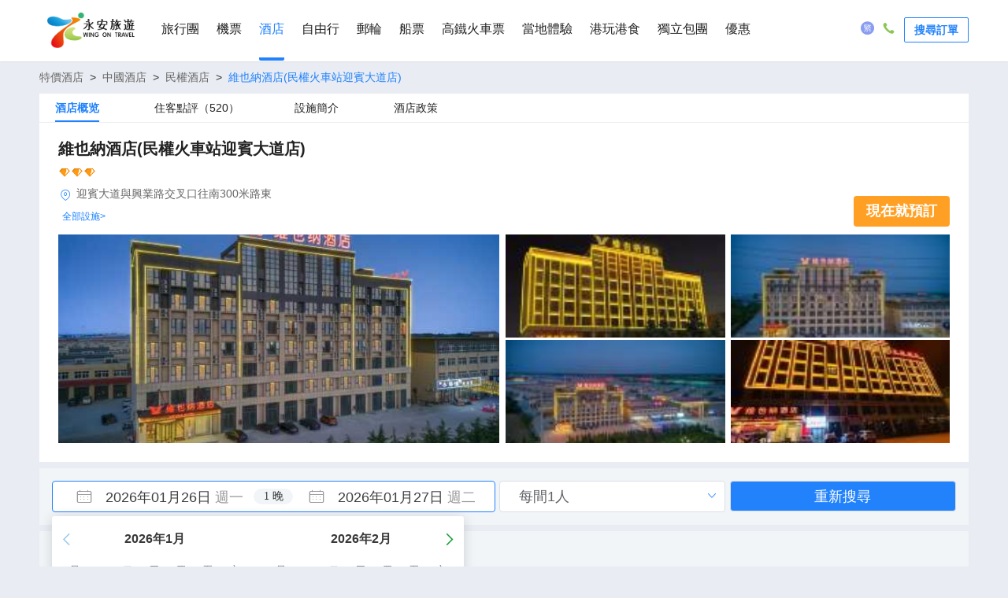

--- FILE ---
content_type: text/html; charset=utf-8
request_url: https://www.wingontravel.com/hotel/detail-minquan-105209573/vienna-san-hao-hotel-minquan-yingbin-avenue/
body_size: 145690
content:
<!doctype html>
<html data-n-head-ssr lang="zh-HK" data-n-head="%7B%22lang%22:%7B%22ssr%22:%22zh-HK%22%7D%7D">
  <head >
    <meta charset="utf-8">
    <meta name="renderer" content="webkit">
    <meta http-equiv="Cache-Control" content="no-siteapp">
    <meta http-equiv="X-UA-Compatible" content="IE=edge">
    <meta content="text/html; charset=utf-8" http-equiv="Content-Type">
    <meta name="viewport" content="width=device-width,initial-scale=1,minimal-ui">
    <meta name="robots" content="index, follow">
    <title>維也納酒店(民權火車站迎賓大道店)|2026年酒店推介民權人氣酒店-永安旅遊</title><meta data-n-head="ssr" name="description" content="2026年民權旅遊或自由行，通過永安旅遊官方網上平台查詢維也納酒店(民權火車站迎賓大道店)(Vienna Hotel (Minquan  Railway Station))酒店優惠，維也納酒店(民權火車站迎賓大道店)酒店套票，維也納酒店(民權火車站迎賓大道店)酒店價錢，查看住客評論、比較價格、揀選心儀房型。讓你可以輕鬆編排民權旅遊行程"><meta data-n-head="ssr" name="keywords" content="維也納酒店(民權火車站迎賓大道店)酒店優惠，民權酒店推介 2026，維也納酒店(民權火車站迎賓大道店)酒店套票，維也納酒店(民權火車站迎賓大道店)酒店價錢，2026年民權酒店排名， 2026年民權十大熱門酒店"><meta data-n-head="ssr" name="og:title" content="維也納酒店(民權火車站迎賓大道店)|2026年酒店推介民權人氣酒店-永安旅遊"><meta data-n-head="ssr" name="og:url" content="//www.wingontravel.com/hotel/detail-minquan-105209573/vienna-hotel-minquan-railway-station/"><meta data-n-head="ssr" name="og:description" content="2026年民權旅遊或自由行，通過永安旅遊官方網上平台查詢維也納酒店(民權火車站迎賓大道店)(Vienna Hotel (Minquan  Railway Station))酒店優惠，維也納酒店(民權火車站迎賓大道店)酒店套票，維也納酒店(民權火車站迎賓大道店)酒店價錢，查看住客評論、比較價格、揀選心儀房型。讓你可以輕鬆編排民權旅遊行程"><base href="/hotel/"><link data-n-head="ssr" rel="canonical" href="https://www.wingontravel.com/hotel/detail-minquan-105209573/vienna-hotel-minquan-railway-station/"><link data-n-head="ssr" rel="alternate" href="wingonwireless://hotel/detail?HotelID=105209573"><link data-n-head="ssr" data-hid="preload" rel="preload" as="image" href="https://dimg04.c-ctrip.com/images/1mc2c12000e7jwziy08FC_C_500_250_R5_Q50.jpg"><script data-n-head="ssr" data-hid="nuxt-jsonld" type="application/ld+json">
[{"@context":"https://schema.org","@type":"BreadcrumbList","itemListElement":[{"@type":"ListItem","position":1,"name":"特價酒店","item":"https://www.wingontravel.com/hotel/hotel"},{"@type":"ListItem","position":2,"name":"中國酒店","item":"https://www.wingontravel.com/hotel/hotel"},{"@type":"ListItem","position":3,"name":"民權酒店","item":"https://www.wingontravel.com/hotel/hotel/list-minquan-898/"},{"@type":"ListItem","position":4,"name":"維也納酒店(民權火車站迎賓大道店)","item":""}]},{"@context":"https://schema.org","@type":"VideoObject","name":"","description":"","thumbnailUrl":[],"uploadDate":"","contentUrl":""},{"@context":"https://schema.org","@type":"FAQPage","mainEntity":[{"@type":"Question","name":"維也納酒店(民權火車站迎賓大道店)的入住和退房時間是什麼？","acceptedAnswer":{"@type":"Answer","text":"入住時間：14:00以後&nbsp;&nbsp;&nbsp;&nbsp;&nbsp;&nbsp;退房時間：14:00以前"}},{"@type":"Question","name":"維也納酒店(民權火車站迎賓大道店)是否提供早餐？","acceptedAnswer":{"@type":"Answer","text":"酒店提供早餐。"}},{"@type":"Question","name":"維也納酒店(民權火車站迎賓大道店)是否提供機場接送服務？","acceptedAnswer":{"@type":"Answer","text":"酒店不提供機場接送服務。"}},{"@type":"Question","name":"維也納酒店(民權火車站迎賓大道店)附近是否有熱門景點？","acceptedAnswer":{"@type":"Answer","text":"民權國家森林公園（約9.9公里）,莊子文化館（約6.1公里）,河南省佛協神奇藥王閣（約2.6公里）"}},{"@type":"Question","name":"維也納酒店(民權火車站迎賓大道店)是否提供 WiFi？","acceptedAnswer":{"@type":"Answer","text":"酒店提供WiFi。"}},{"@type":"Question","name":"維也納酒店(民權火車站迎賓大道店)有游泳池嗎？","acceptedAnswer":{"@type":"Answer","text":"酒店無游泳池。"}},{"@type":"Question","name":"維也納酒店(民權火車站迎賓大道店)能否泊車？","acceptedAnswer":{"@type":"Answer","text":"酒店有停車場。"}},{"@type":"Question","name":"維也納酒店(民權火車站迎賓大道店)能否攜帶寵物？","acceptedAnswer":{"@type":"Answer","text":"不可攜帶寵物。"}},{"@type":"Question","name":"維也納酒店(民權火車站迎賓大道店)的預訂費用是？","acceptedAnswer":{"@type":"Answer","text":"維也納酒店(民權火車站迎賓大道店)的價格會根據房型和日期而有所不同，詳情請輸入您的入住日期及人數查詢實時價格"}},{"@type":"Question","name":"維也納酒店(民權火車站迎賓大道店)能否免費取消？","acceptedAnswer":{"@type":"Answer","text":"維也納酒店(民權火車站迎賓大道店)的取消政策會根據房型而有所不同，詳情請查看所選房型之具體政策，或諮詢酒店"}}]},{"@type":"Hotel","@context":"http://schema.org","name":"維也納酒店(民權火車站迎賓大道店)","url":"https://www.wingontravel.com/hotel/detail-minquan-105209573/vienna-hotel-minquan-railway-station/","priceRange":"起價 HKD0","address":{"@type":"PostalAddress","addressLocality":"迎賓大道與興業路交叉口往南300米路東","streetAddress":"迎賓大道與興業路交叉口往南300米路東","postalCode":"","addressCountry":"中國","addressRegion":"民權"},"description":"酒店位於商丘市民權縣迎賓大道中段。緊鄰新農匯農貿市場，地理位置優越，交通便利。距民權火車站五分鐘車程，高鐵北站十分鐘車程。酒店擁有豪華客房、套房、普通客房。品牌推崇歐式浪漫風格及東方典雅風格於一體，配備愉夢之床、3秒熱水的國際衞浴，為您帶來舒適、甜美的酣暢睡眠。酒店選用高端洗髮、沐浴產品以及貼膚棉織品， USB 速充設備，100M光纖 WiFi連接覆蓋。同時附設可容納60人同時就餐的多功能早餐廳，配有投影儀、音響設備，可以滿足商務培訓、年會聚餐的小型會議室。另外酒店擁有超大地面免費停車場，並配備40個快速充電樁，酒店秉承簡單美麗的質樸風格，為您提供舒適豪華、健康環保的商旅享受，是您旅行出差的特優酒店。","image":"https://dimg04.c-ctrip.com/images/1mc2c12000e7jwziy08FC_C_500_250_R5_Q70.jpg","telephone":"+86-15565022188","aggregateRating":{"reviewCount":520,"bestRating":5,"ratingValue":"4.8","worstRating":0,"@type":"AggregateRating"}}]
</script><link rel="preload" href="/hotel/s/dist/b25baba.js" as="script"><link rel="preload" href="/hotel/s/dist/0057a17.js" as="script"><link rel="preload" href="/hotel/s/dist/b16a0bc.js" as="script"><link rel="preload" href="/hotel/s/dist/1affe0d.js" as="script"><link rel="preload" href="/hotel/s/dist/85a980d.js" as="script"><link rel="preload" href="/hotel/s/dist/b29202f.js" as="script"><link rel="preload" href="/hotel/s/dist/6dbb641.js" as="script"><link rel="preload" href="/hotel/s/dist/754a61f.js" as="script"><link rel="preload" href="/hotel/s/dist/2758a34.js" as="script"><link rel="preload" href="/hotel/s/dist/61c4b45.js" as="script"><link rel="preload" href="/hotel/s/dist/234e941.js" as="script"><link rel="preload" href="/hotel/s/dist/b1edca5.js" as="script"><link rel="preload" href="/hotel/s/dist/f265af5.js" as="script"><link rel="preload" href="/hotel/s/dist/df91427.js" as="script"><link rel="preload" href="/hotel/s/dist/f5876fb.js" as="script"><link rel="preload" href="/hotel/s/dist/bca74d5.js" as="script"><link rel="preload" href="/hotel/s/dist/0c3fd27.js" as="script"><link rel="preload" href="/hotel/s/dist/8eaffbc.js" as="script"><link rel="preload" href="/hotel/s/dist/b3b83e7.js" as="script"><link rel="preload" href="/hotel/s/dist/dc7fdd5.js" as="script"><link rel="preload" href="/hotel/s/dist/4531e15.js" as="script"><link rel="preload" href="/hotel/s/dist/cfe621f.js" as="script"><style data-vue-ssr-id="8b2240d8:0 123ca4fa:0 d688eee8:0 1d41d2ba:0 1e5e5b8c:0 32b48192:0 d50fc48c:0 9d43d44c:0 ff389ccc:0 78b82984:0 0c49599a:0 1eecc65a:0 500de0f3:0 66c9198e:0 4b601e4f:0 0445e9ea:0 0f5904d6:0 114e539b:0">.el-message{min-width:380px;-webkit-box-sizing:border-box;box-sizing:border-box;border-radius:4px;border-width:1px;border-style:solid;border-color:#EBEEF5;position:fixed;left:50%;top:20px;-webkit-transform:translateX(-50%);transform:translateX(-50%);background-color:#edf2fc;-webkit-transition:opacity .3s,top .4s,-webkit-transform .4s;transition:opacity .3s,top .4s,-webkit-transform .4s;transition:opacity .3s,transform .4s,top .4s;transition:opacity .3s,transform .4s,top .4s,-webkit-transform .4s;overflow:hidden;padding:15px 15px 15px 20px;display:-webkit-box;display:-ms-flexbox;display:flex;-webkit-box-align:center;-ms-flex-align:center;align-items:center}.el-message.is-center{-webkit-box-pack:center;-ms-flex-pack:center;justify-content:center}.el-message.is-closable .el-message__content{padding-right:16px}.el-message p{margin:0}.el-message--info .el-message__content{color:#909399}.el-message--success{background-color:#f0f9eb;border-color:#e1f3d8}.el-message--success .el-message__content{color:#67C23A}.el-message--warning{background-color:#fdf6ec;border-color:#faecd8}.el-message--warning .el-message__content{color:#E6A23C}.el-message--error{background-color:#fef0f0;border-color:#fde2e2}.el-message--error .el-message__content{color:#F56C6C}.el-message__icon{margin-right:10px}.el-message__content{padding:0;font-size:14px;line-height:1}.el-message__content:focus{outline-width:0}.el-message__closeBtn{position:absolute;top:50%;right:15px;-webkit-transform:translateY(-50%);transform:translateY(-50%);cursor:pointer;color:#C0C4CC;font-size:16px}.el-message__closeBtn:focus{outline-width:0}.el-message__closeBtn:hover{color:#909399}.el-message .el-icon-success{color:#67C23A}.el-message .el-icon-error{color:#F56C6C}.el-message .el-icon-info{color:#909399}.el-message .el-icon-warning{color:#E6A23C}.el-message-fade-enter,.el-message-fade-leave-active{opacity:0;-webkit-transform:translate(-50%,-100%);transform:translate(-50%,-100%)}
.fade-in-linear-enter-active,.fade-in-linear-leave-active{-webkit-transition:opacity .2s linear;transition:opacity .2s linear}.fade-in-linear-enter,.fade-in-linear-leave,.fade-in-linear-leave-active{opacity:0}.el-fade-in-linear-enter-active,.el-fade-in-linear-leave-active{-webkit-transition:opacity .2s linear;transition:opacity .2s linear}.el-fade-in-linear-enter,.el-fade-in-linear-leave,.el-fade-in-linear-leave-active{opacity:0}.el-fade-in-enter-active,.el-fade-in-leave-active{-webkit-transition:all .3s cubic-bezier(.55,0,.1,1);transition:all .3s cubic-bezier(.55,0,.1,1)}.el-fade-in-enter,.el-fade-in-leave-active{opacity:0}.el-zoom-in-center-enter-active,.el-zoom-in-center-leave-active{-webkit-transition:all .3s cubic-bezier(.55,0,.1,1);transition:all .3s cubic-bezier(.55,0,.1,1)}.el-zoom-in-center-enter,.el-zoom-in-center-leave-active{opacity:0;-webkit-transform:scaleX(0);transform:scaleX(0)}.el-zoom-in-top-enter-active,.el-zoom-in-top-leave-active{opacity:1;-webkit-transform:scaleY(1);transform:scaleY(1);-webkit-transition:opacity .3s cubic-bezier(.23,1,.32,1),-webkit-transform .3s cubic-bezier(.23,1,.32,1);transition:opacity .3s cubic-bezier(.23,1,.32,1),-webkit-transform .3s cubic-bezier(.23,1,.32,1);transition:transform .3s cubic-bezier(.23,1,.32,1),opacity .3s cubic-bezier(.23,1,.32,1);transition:transform .3s cubic-bezier(.23,1,.32,1),opacity .3s cubic-bezier(.23,1,.32,1),-webkit-transform .3s cubic-bezier(.23,1,.32,1);-webkit-transform-origin:center top;transform-origin:center top}.el-zoom-in-top-enter,.el-zoom-in-top-leave-active{opacity:0;-webkit-transform:scaleY(0);transform:scaleY(0)}.el-zoom-in-bottom-enter-active,.el-zoom-in-bottom-leave-active{opacity:1;-webkit-transform:scaleY(1);transform:scaleY(1);-webkit-transition:opacity .3s cubic-bezier(.23,1,.32,1),-webkit-transform .3s cubic-bezier(.23,1,.32,1);transition:opacity .3s cubic-bezier(.23,1,.32,1),-webkit-transform .3s cubic-bezier(.23,1,.32,1);transition:transform .3s cubic-bezier(.23,1,.32,1),opacity .3s cubic-bezier(.23,1,.32,1);transition:transform .3s cubic-bezier(.23,1,.32,1),opacity .3s cubic-bezier(.23,1,.32,1),-webkit-transform .3s cubic-bezier(.23,1,.32,1);-webkit-transform-origin:center bottom;transform-origin:center bottom}.el-zoom-in-bottom-enter,.el-zoom-in-bottom-leave-active{opacity:0;-webkit-transform:scaleY(0);transform:scaleY(0)}.el-zoom-in-left-enter-active,.el-zoom-in-left-leave-active{opacity:1;-webkit-transform:scale(1,1);transform:scale(1,1);-webkit-transition:opacity .3s cubic-bezier(.23,1,.32,1),-webkit-transform .3s cubic-bezier(.23,1,.32,1);transition:opacity .3s cubic-bezier(.23,1,.32,1),-webkit-transform .3s cubic-bezier(.23,1,.32,1);transition:transform .3s cubic-bezier(.23,1,.32,1),opacity .3s cubic-bezier(.23,1,.32,1);transition:transform .3s cubic-bezier(.23,1,.32,1),opacity .3s cubic-bezier(.23,1,.32,1),-webkit-transform .3s cubic-bezier(.23,1,.32,1);-webkit-transform-origin:top left;transform-origin:top left}.el-zoom-in-left-enter,.el-zoom-in-left-leave-active{opacity:0;-webkit-transform:scale(.45,.45);transform:scale(.45,.45)}.collapse-transition{-webkit-transition:.3s height ease-in-out,.3s padding-top ease-in-out,.3s padding-bottom ease-in-out;transition:.3s height ease-in-out,.3s padding-top ease-in-out,.3s padding-bottom ease-in-out}.horizontal-collapse-transition{-webkit-transition:.3s width ease-in-out,.3s padding-left ease-in-out,.3s padding-right ease-in-out;transition:.3s width ease-in-out,.3s padding-left ease-in-out,.3s padding-right ease-in-out}.el-list-enter-active,.el-list-leave-active{-webkit-transition:all 1s;transition:all 1s}.el-list-enter,.el-list-leave-active{opacity:0;-webkit-transform:translateY(-30px);transform:translateY(-30px)}.el-opacity-transition{-webkit-transition:opacity .3s cubic-bezier(.55,0,.1,1);transition:opacity .3s cubic-bezier(.55,0,.1,1)}@font-face{font-family:element-icons;src:url(/hotel/s/dist/fonts/element-icons.313f7da.woff) format("woff"),url(/hotel/s/dist/fonts/element-icons.4520188.ttf) format("truetype");font-weight:400;font-display:"auto";font-style:normal}[class*=" el-icon-"],[class^=el-icon-]{font-family:element-icons!important;speak:none;font-style:normal;font-weight:400;font-variant:normal;text-transform:none;line-height:1;vertical-align:baseline;display:inline-block;-webkit-font-smoothing:antialiased;-moz-osx-font-smoothing:grayscale}.el-icon-ice-cream-round:before{content:"\e6a0"}.el-icon-ice-cream-square:before{content:"\e6a3"}.el-icon-lollipop:before{content:"\e6a4"}.el-icon-potato-strips:before{content:"\e6a5"}.el-icon-milk-tea:before{content:"\e6a6"}.el-icon-ice-drink:before{content:"\e6a7"}.el-icon-ice-tea:before{content:"\e6a9"}.el-icon-coffee:before{content:"\e6aa"}.el-icon-orange:before{content:"\e6ab"}.el-icon-pear:before{content:"\e6ac"}.el-icon-apple:before{content:"\e6ad"}.el-icon-cherry:before{content:"\e6ae"}.el-icon-watermelon:before{content:"\e6af"}.el-icon-grape:before{content:"\e6b0"}.el-icon-refrigerator:before{content:"\e6b1"}.el-icon-goblet-square-full:before{content:"\e6b2"}.el-icon-goblet-square:before{content:"\e6b3"}.el-icon-goblet-full:before{content:"\e6b4"}.el-icon-goblet:before{content:"\e6b5"}.el-icon-cold-drink:before{content:"\e6b6"}.el-icon-coffee-cup:before{content:"\e6b8"}.el-icon-water-cup:before{content:"\e6b9"}.el-icon-hot-water:before{content:"\e6ba"}.el-icon-ice-cream:before{content:"\e6bb"}.el-icon-dessert:before{content:"\e6bc"}.el-icon-sugar:before{content:"\e6bd"}.el-icon-tableware:before{content:"\e6be"}.el-icon-burger:before{content:"\e6bf"}.el-icon-knife-fork:before{content:"\e6c1"}.el-icon-fork-spoon:before{content:"\e6c2"}.el-icon-chicken:before{content:"\e6c3"}.el-icon-food:before{content:"\e6c4"}.el-icon-dish-1:before{content:"\e6c5"}.el-icon-dish:before{content:"\e6c6"}.el-icon-moon-night:before{content:"\e6ee"}.el-icon-moon:before{content:"\e6f0"}.el-icon-cloudy-and-sunny:before{content:"\e6f1"}.el-icon-partly-cloudy:before{content:"\e6f2"}.el-icon-cloudy:before{content:"\e6f3"}.el-icon-sunny:before{content:"\e6f6"}.el-icon-sunset:before{content:"\e6f7"}.el-icon-sunrise-1:before{content:"\e6f8"}.el-icon-sunrise:before{content:"\e6f9"}.el-icon-heavy-rain:before{content:"\e6fa"}.el-icon-lightning:before{content:"\e6fb"}.el-icon-light-rain:before{content:"\e6fc"}.el-icon-wind-power:before{content:"\e6fd"}.el-icon-baseball:before{content:"\e712"}.el-icon-soccer:before{content:"\e713"}.el-icon-football:before{content:"\e715"}.el-icon-basketball:before{content:"\e716"}.el-icon-ship:before{content:"\e73f"}.el-icon-truck:before{content:"\e740"}.el-icon-bicycle:before{content:"\e741"}.el-icon-mobile-phone:before{content:"\e6d3"}.el-icon-service:before{content:"\e6d4"}.el-icon-key:before{content:"\e6e2"}.el-icon-unlock:before{content:"\e6e4"}.el-icon-lock:before{content:"\e6e5"}.el-icon-watch:before{content:"\e6fe"}.el-icon-watch-1:before{content:"\e6ff"}.el-icon-timer:before{content:"\e702"}.el-icon-alarm-clock:before{content:"\e703"}.el-icon-map-location:before{content:"\e704"}.el-icon-delete-location:before{content:"\e705"}.el-icon-add-location:before{content:"\e706"}.el-icon-location-information:before{content:"\e707"}.el-icon-location-outline:before{content:"\e708"}.el-icon-location:before{content:"\e79e"}.el-icon-place:before{content:"\e709"}.el-icon-discover:before{content:"\e70a"}.el-icon-first-aid-kit:before{content:"\e70b"}.el-icon-trophy-1:before{content:"\e70c"}.el-icon-trophy:before{content:"\e70d"}.el-icon-medal:before{content:"\e70e"}.el-icon-medal-1:before{content:"\e70f"}.el-icon-stopwatch:before{content:"\e710"}.el-icon-mic:before{content:"\e711"}.el-icon-copy-document:before{content:"\e718"}.el-icon-full-screen:before{content:"\e719"}.el-icon-switch-button:before{content:"\e71b"}.el-icon-aim:before{content:"\e71c"}.el-icon-crop:before{content:"\e71d"}.el-icon-odometer:before{content:"\e71e"}.el-icon-time:before{content:"\e71f"}.el-icon-bangzhu:before{content:"\e724"}.el-icon-close-notification:before{content:"\e726"}.el-icon-microphone:before{content:"\e727"}.el-icon-turn-off-microphone:before{content:"\e728"}.el-icon-position:before{content:"\e729"}.el-icon-postcard:before{content:"\e72a"}.el-icon-message:before{content:"\e72b"}.el-icon-chat-line-square:before{content:"\e72d"}.el-icon-chat-dot-square:before{content:"\e72e"}.el-icon-chat-dot-round:before{content:"\e72f"}.el-icon-chat-square:before{content:"\e730"}.el-icon-chat-line-round:before{content:"\e731"}.el-icon-chat-round:before{content:"\e732"}.el-icon-set-up:before{content:"\e733"}.el-icon-turn-off:before{content:"\e734"}.el-icon-open:before{content:"\e735"}.el-icon-connection:before{content:"\e736"}.el-icon-link:before{content:"\e737"}.el-icon-cpu:before{content:"\e738"}.el-icon-thumb:before{content:"\e739"}.el-icon-female:before{content:"\e73a"}.el-icon-male:before{content:"\e73b"}.el-icon-guide:before{content:"\e73c"}.el-icon-news:before{content:"\e73e"}.el-icon-price-tag:before{content:"\e744"}.el-icon-discount:before{content:"\e745"}.el-icon-wallet:before{content:"\e747"}.el-icon-coin:before{content:"\e748"}.el-icon-money:before{content:"\e749"}.el-icon-bank-card:before{content:"\e74a"}.el-icon-box:before{content:"\e74b"}.el-icon-present:before{content:"\e74c"}.el-icon-sell:before{content:"\e6d5"}.el-icon-sold-out:before{content:"\e6d6"}.el-icon-shopping-bag-2:before{content:"\e74d"}.el-icon-shopping-bag-1:before{content:"\e74e"}.el-icon-shopping-cart-2:before{content:"\e74f"}.el-icon-shopping-cart-1:before{content:"\e750"}.el-icon-shopping-cart-full:before{content:"\e751"}.el-icon-smoking:before{content:"\e752"}.el-icon-no-smoking:before{content:"\e753"}.el-icon-house:before{content:"\e754"}.el-icon-table-lamp:before{content:"\e755"}.el-icon-school:before{content:"\e756"}.el-icon-office-building:before{content:"\e757"}.el-icon-toilet-paper:before{content:"\e758"}.el-icon-notebook-2:before{content:"\e759"}.el-icon-notebook-1:before{content:"\e75a"}.el-icon-files:before{content:"\e75b"}.el-icon-collection:before{content:"\e75c"}.el-icon-receiving:before{content:"\e75d"}.el-icon-suitcase-1:before{content:"\e760"}.el-icon-suitcase:before{content:"\e761"}.el-icon-film:before{content:"\e763"}.el-icon-collection-tag:before{content:"\e765"}.el-icon-data-analysis:before{content:"\e766"}.el-icon-pie-chart:before{content:"\e767"}.el-icon-data-board:before{content:"\e768"}.el-icon-data-line:before{content:"\e76d"}.el-icon-reading:before{content:"\e769"}.el-icon-magic-stick:before{content:"\e76a"}.el-icon-coordinate:before{content:"\e76b"}.el-icon-mouse:before{content:"\e76c"}.el-icon-brush:before{content:"\e76e"}.el-icon-headset:before{content:"\e76f"}.el-icon-umbrella:before{content:"\e770"}.el-icon-scissors:before{content:"\e771"}.el-icon-mobile:before{content:"\e773"}.el-icon-attract:before{content:"\e774"}.el-icon-monitor:before{content:"\e775"}.el-icon-search:before{content:"\e778"}.el-icon-takeaway-box:before{content:"\e77a"}.el-icon-paperclip:before{content:"\e77d"}.el-icon-printer:before{content:"\e77e"}.el-icon-document-add:before{content:"\e782"}.el-icon-document:before{content:"\e785"}.el-icon-document-checked:before{content:"\e786"}.el-icon-document-copy:before{content:"\e787"}.el-icon-document-delete:before{content:"\e788"}.el-icon-document-remove:before{content:"\e789"}.el-icon-tickets:before{content:"\e78b"}.el-icon-folder-checked:before{content:"\e77f"}.el-icon-folder-delete:before{content:"\e780"}.el-icon-folder-remove:before{content:"\e781"}.el-icon-folder-add:before{content:"\e783"}.el-icon-folder-opened:before{content:"\e784"}.el-icon-folder:before{content:"\e78a"}.el-icon-edit-outline:before{content:"\e764"}.el-icon-edit:before{content:"\e78c"}.el-icon-date:before{content:"\e78e"}.el-icon-c-scale-to-original:before{content:"\e7c6"}.el-icon-view:before{content:"\e6ce"}.el-icon-loading:before{content:"\e6cf"}.el-icon-rank:before{content:"\e6d1"}.el-icon-sort-down:before{content:"\e7c4"}.el-icon-sort-up:before{content:"\e7c5"}.el-icon-sort:before{content:"\e6d2"}.el-icon-finished:before{content:"\e6cd"}.el-icon-refresh-left:before{content:"\e6c7"}.el-icon-refresh-right:before{content:"\e6c8"}.el-icon-refresh:before{content:"\e6d0"}.el-icon-video-play:before{content:"\e7c0"}.el-icon-video-pause:before{content:"\e7c1"}.el-icon-d-arrow-right:before{content:"\e6dc"}.el-icon-d-arrow-left:before{content:"\e6dd"}.el-icon-arrow-up:before{content:"\e6e1"}.el-icon-arrow-down:before{content:"\e6df"}.el-icon-arrow-right:before{content:"\e6e0"}.el-icon-arrow-left:before{content:"\e6de"}.el-icon-top-right:before{content:"\e6e7"}.el-icon-top-left:before{content:"\e6e8"}.el-icon-top:before{content:"\e6e6"}.el-icon-bottom:before{content:"\e6eb"}.el-icon-right:before{content:"\e6e9"}.el-icon-back:before{content:"\e6ea"}.el-icon-bottom-right:before{content:"\e6ec"}.el-icon-bottom-left:before{content:"\e6ed"}.el-icon-caret-top:before{content:"\e78f"}.el-icon-caret-bottom:before{content:"\e790"}.el-icon-caret-right:before{content:"\e791"}.el-icon-caret-left:before{content:"\e792"}.el-icon-d-caret:before{content:"\e79a"}.el-icon-share:before{content:"\e793"}.el-icon-menu:before{content:"\e798"}.el-icon-s-grid:before{content:"\e7a6"}.el-icon-s-check:before{content:"\e7a7"}.el-icon-s-data:before{content:"\e7a8"}.el-icon-s-opportunity:before{content:"\e7aa"}.el-icon-s-custom:before{content:"\e7ab"}.el-icon-s-claim:before{content:"\e7ad"}.el-icon-s-finance:before{content:"\e7ae"}.el-icon-s-comment:before{content:"\e7af"}.el-icon-s-flag:before{content:"\e7b0"}.el-icon-s-marketing:before{content:"\e7b1"}.el-icon-s-shop:before{content:"\e7b4"}.el-icon-s-open:before{content:"\e7b5"}.el-icon-s-management:before{content:"\e7b6"}.el-icon-s-ticket:before{content:"\e7b7"}.el-icon-s-release:before{content:"\e7b8"}.el-icon-s-home:before{content:"\e7b9"}.el-icon-s-promotion:before{content:"\e7ba"}.el-icon-s-operation:before{content:"\e7bb"}.el-icon-s-unfold:before{content:"\e7bc"}.el-icon-s-fold:before{content:"\e7a9"}.el-icon-s-platform:before{content:"\e7bd"}.el-icon-s-order:before{content:"\e7be"}.el-icon-s-cooperation:before{content:"\e7bf"}.el-icon-bell:before{content:"\e725"}.el-icon-message-solid:before{content:"\e799"}.el-icon-video-camera:before{content:"\e772"}.el-icon-video-camera-solid:before{content:"\e796"}.el-icon-camera:before{content:"\e779"}.el-icon-camera-solid:before{content:"\e79b"}.el-icon-download:before{content:"\e77c"}.el-icon-upload2:before{content:"\e77b"}.el-icon-upload:before{content:"\e7c3"}.el-icon-picture-outline-round:before{content:"\e75f"}.el-icon-picture-outline:before{content:"\e75e"}.el-icon-picture:before{content:"\e79f"}.el-icon-close:before{content:"\e6db"}.el-icon-check:before{content:"\e6da"}.el-icon-plus:before{content:"\e6d9"}.el-icon-minus:before{content:"\e6d8"}.el-icon-help:before{content:"\e73d"}.el-icon-s-help:before{content:"\e7b3"}.el-icon-circle-close:before{content:"\e78d"}.el-icon-circle-check:before{content:"\e720"}.el-icon-circle-plus-outline:before{content:"\e723"}.el-icon-remove-outline:before{content:"\e722"}.el-icon-zoom-out:before{content:"\e776"}.el-icon-zoom-in:before{content:"\e777"}.el-icon-error:before{content:"\e79d"}.el-icon-success:before{content:"\e79c"}.el-icon-circle-plus:before{content:"\e7a0"}.el-icon-remove:before{content:"\e7a2"}.el-icon-info:before{content:"\e7a1"}.el-icon-question:before{content:"\e7a4"}.el-icon-warning-outline:before{content:"\e6c9"}.el-icon-warning:before{content:"\e7a3"}.el-icon-goods:before{content:"\e7c2"}.el-icon-s-goods:before{content:"\e7b2"}.el-icon-star-off:before{content:"\e717"}.el-icon-star-on:before{content:"\e797"}.el-icon-more-outline:before{content:"\e6cc"}.el-icon-more:before{content:"\e794"}.el-icon-phone-outline:before{content:"\e6cb"}.el-icon-phone:before{content:"\e795"}.el-icon-user:before{content:"\e6e3"}.el-icon-user-solid:before{content:"\e7a5"}.el-icon-setting:before{content:"\e6ca"}.el-icon-s-tools:before{content:"\e7ac"}.el-icon-delete:before{content:"\e6d7"}.el-icon-delete-solid:before{content:"\e7c9"}.el-icon-eleme:before{content:"\e7c7"}.el-icon-platform-eleme:before{content:"\e7ca"}.el-icon-loading{-webkit-animation:rotating 2s linear infinite;animation:rotating 2s linear infinite}.el-icon--right{margin-left:5px}.el-icon--left{margin-right:5px}@-webkit-keyframes rotating{0%{-webkit-transform:rotateZ(0);transform:rotateZ(0)}100%{-webkit-transform:rotateZ(360deg);transform:rotateZ(360deg)}}@keyframes rotating{0%{-webkit-transform:rotateZ(0);transform:rotateZ(0)}100%{-webkit-transform:rotateZ(360deg);transform:rotateZ(360deg)}}
.el-tooltip:focus:hover,.el-tooltip:focus:not(.focusing){outline-width:0}.el-tooltip__popper{position:absolute;border-radius:4px;padding:10px;z-index:2000;font-size:12px;line-height:1.2;min-width:10px;word-wrap:break-word}.el-tooltip__popper .popper__arrow,.el-tooltip__popper .popper__arrow::after{position:absolute;display:block;width:0;height:0;border-color:transparent;border-style:solid}.el-tooltip__popper .popper__arrow{border-width:6px}.el-tooltip__popper .popper__arrow::after{content:" ";border-width:5px}.el-tooltip__popper[x-placement^=top]{margin-bottom:12px}.el-tooltip__popper[x-placement^=top] .popper__arrow{bottom:-6px;border-top-color:#303133;border-bottom-width:0}.el-tooltip__popper[x-placement^=top] .popper__arrow::after{bottom:1px;margin-left:-5px;border-top-color:#303133;border-bottom-width:0}.el-tooltip__popper[x-placement^=bottom]{margin-top:12px}.el-tooltip__popper[x-placement^=bottom] .popper__arrow{top:-6px;border-top-width:0;border-bottom-color:#303133}.el-tooltip__popper[x-placement^=bottom] .popper__arrow::after{top:1px;margin-left:-5px;border-top-width:0;border-bottom-color:#303133}.el-tooltip__popper[x-placement^=right]{margin-left:12px}.el-tooltip__popper[x-placement^=right] .popper__arrow{left:-6px;border-right-color:#303133;border-left-width:0}.el-tooltip__popper[x-placement^=right] .popper__arrow::after{bottom:-5px;left:1px;border-right-color:#303133;border-left-width:0}.el-tooltip__popper[x-placement^=left]{margin-right:12px}.el-tooltip__popper[x-placement^=left] .popper__arrow{right:-6px;border-right-width:0;border-left-color:#303133}.el-tooltip__popper[x-placement^=left] .popper__arrow::after{right:1px;bottom:-5px;margin-left:-5px;border-right-width:0;border-left-color:#303133}.el-tooltip__popper.is-dark{background:#303133;color:#FFF}.el-tooltip__popper.is-light{background:#FFF;border:1px solid #303133}.el-tooltip__popper.is-light[x-placement^=top] .popper__arrow{border-top-color:#303133}.el-tooltip__popper.is-light[x-placement^=top] .popper__arrow::after{border-top-color:#FFF}.el-tooltip__popper.is-light[x-placement^=bottom] .popper__arrow{border-bottom-color:#303133}.el-tooltip__popper.is-light[x-placement^=bottom] .popper__arrow::after{border-bottom-color:#FFF}.el-tooltip__popper.is-light[x-placement^=left] .popper__arrow{border-left-color:#303133}.el-tooltip__popper.is-light[x-placement^=left] .popper__arrow::after{border-left-color:#FFF}.el-tooltip__popper.is-light[x-placement^=right] .popper__arrow{border-right-color:#303133}.el-tooltip__popper.is-light[x-placement^=right] .popper__arrow::after{border-right-color:#FFF}

@charset "UTF-8";.el-checkbox,.el-checkbox-button__inner{font-weight:500;color:#606266;-webkit-user-select:none;-ms-user-select:none;font-size:14px}.el-checkbox,.el-checkbox__input{display:inline-block;position:relative}.el-checkbox-button__inner,.el-checkbox__input{white-space:nowrap;vertical-align:middle;cursor:pointer;outline:0}.el-checkbox{cursor:pointer;white-space:nowrap;-moz-user-select:none;user-select:none;margin-right:30px}.el-checkbox.is-bordered{padding:9px 20px 9px 10px;border-radius:4px;border:1px solid #DCDFE6;-webkit-box-sizing:border-box;box-sizing:border-box;line-height:normal;height:40px}.el-checkbox.is-bordered.is-checked{border-color:#409EFF}.el-checkbox.is-bordered.is-disabled{border-color:#EBEEF5;cursor:not-allowed}.el-checkbox.is-bordered+.el-checkbox.is-bordered{margin-left:10px}.el-checkbox.is-bordered.el-checkbox--medium{padding:7px 20px 7px 10px;border-radius:4px;height:36px}.el-checkbox.is-bordered.el-checkbox--medium .el-checkbox__inner,.el-checkbox__inner{width:14px;height:14px}.el-checkbox.is-bordered.el-checkbox--medium .el-checkbox__label{line-height:17px;font-size:14px}.el-checkbox.is-bordered.el-checkbox--small{padding:5px 15px 5px 10px;border-radius:3px;height:32px}.el-checkbox.is-bordered.el-checkbox--small .el-checkbox__label{line-height:15px;font-size:12px}.el-checkbox.is-bordered.el-checkbox--small .el-checkbox__inner{height:12px;width:12px}.el-checkbox.is-bordered.el-checkbox--small .el-checkbox__inner::after{height:6px;width:2px}.el-checkbox.is-bordered.el-checkbox--mini{padding:3px 15px 3px 10px;border-radius:3px;height:28px}.el-checkbox.is-bordered.el-checkbox--mini .el-checkbox__label{line-height:12px;font-size:12px}.el-checkbox.is-bordered.el-checkbox--mini .el-checkbox__inner{height:12px;width:12px}.el-checkbox.is-bordered.el-checkbox--mini .el-checkbox__inner::after{height:6px;width:2px}.el-checkbox__input{line-height:1}.el-checkbox__input.is-disabled .el-checkbox__inner{background-color:#edf2fc;border-color:#DCDFE6;cursor:not-allowed}.el-checkbox__input.is-disabled .el-checkbox__inner::after{cursor:not-allowed;border-color:#C0C4CC}.el-checkbox__input.is-disabled .el-checkbox__inner+.el-checkbox__label{cursor:not-allowed}.el-checkbox__input.is-disabled.is-checked .el-checkbox__inner{background-color:#F2F6FC;border-color:#DCDFE6}.el-checkbox__input.is-disabled.is-checked .el-checkbox__inner::after{border-color:#C0C4CC}.el-checkbox__input.is-disabled.is-indeterminate .el-checkbox__inner{background-color:#F2F6FC;border-color:#DCDFE6}.el-checkbox__input.is-disabled.is-indeterminate .el-checkbox__inner::before{background-color:#C0C4CC;border-color:#C0C4CC}.el-checkbox__input.is-checked .el-checkbox__inner,.el-checkbox__input.is-indeterminate .el-checkbox__inner{background-color:#409EFF;border-color:#409EFF}.el-checkbox__input.is-disabled+span.el-checkbox__label{color:#C0C4CC;cursor:not-allowed}.el-checkbox__input.is-checked .el-checkbox__inner::after{-webkit-transform:rotate(45deg) scaleY(1);transform:rotate(45deg) scaleY(1)}.el-checkbox__input.is-checked+.el-checkbox__label{color:#409EFF}.el-checkbox__input.is-focus .el-checkbox__inner{border-color:#409EFF}.el-checkbox__input.is-indeterminate .el-checkbox__inner::before{content:'';position:absolute;display:block;background-color:#FFF;height:2px;-webkit-transform:scale(.5);transform:scale(.5);left:0;right:0;top:5px}.el-checkbox__input.is-indeterminate .el-checkbox__inner::after{display:none}.el-checkbox__inner{display:inline-block;position:relative;border:1px solid #DCDFE6;border-radius:2px;-webkit-box-sizing:border-box;box-sizing:border-box;background-color:#FFF;z-index:1;-webkit-transition:border-color .25s cubic-bezier(.71,-.46,.29,1.46),background-color .25s cubic-bezier(.71,-.46,.29,1.46);transition:border-color .25s cubic-bezier(.71,-.46,.29,1.46),background-color .25s cubic-bezier(.71,-.46,.29,1.46)}.el-checkbox__inner:hover{border-color:#409EFF}.el-checkbox__inner::after{-webkit-box-sizing:content-box;box-sizing:content-box;content:"";border:1px solid #FFF;border-left:0;border-top:0;height:7px;left:4px;position:absolute;top:1px;-webkit-transform:rotate(45deg) scaleY(0);transform:rotate(45deg) scaleY(0);width:3px;-webkit-transition:-webkit-transform .15s ease-in .05s;transition:-webkit-transform .15s ease-in .05s;transition:transform .15s ease-in .05s;transition:transform .15s ease-in .05s,-webkit-transform .15s ease-in .05s;-webkit-transform-origin:center;transform-origin:center}.el-checkbox__original{opacity:0;outline:0;position:absolute;margin:0;width:0;height:0;z-index:-1}.el-checkbox-button,.el-checkbox-button__inner{display:inline-block;position:relative}.el-checkbox__label{display:inline-block;padding-left:10px;line-height:19px;font-size:14px}.el-checkbox:last-of-type{margin-right:0}.el-checkbox-button__inner{line-height:1;background:#FFF;border:1px solid #DCDFE6;border-left:0;-webkit-appearance:none;text-align:center;-webkit-box-sizing:border-box;box-sizing:border-box;margin:0;-webkit-transition:all .3s cubic-bezier(.645,.045,.355,1);transition:all .3s cubic-bezier(.645,.045,.355,1);-moz-user-select:none;padding:12px 20px;border-radius:0}.el-checkbox-button__inner.is-round{padding:12px 20px}.el-checkbox-button__inner:hover{color:#409EFF}.el-checkbox-button__inner [class*=el-icon-]{line-height:.9}.el-checkbox-button__inner [class*=el-icon-]+span{margin-left:5px}.el-checkbox-button__original{opacity:0;outline:0;position:absolute;margin:0;z-index:-1}.el-checkbox-button.is-checked .el-checkbox-button__inner{color:#FFF;background-color:#409EFF;border-color:#409EFF;-webkit-box-shadow:-1px 0 0 0 #8cc5ff;box-shadow:-1px 0 0 0 #8cc5ff}.el-checkbox-button.is-checked:first-child .el-checkbox-button__inner{border-left-color:#409EFF}.el-checkbox-button.is-disabled .el-checkbox-button__inner{color:#C0C4CC;cursor:not-allowed;background-image:none;background-color:#FFF;border-color:#EBEEF5;-webkit-box-shadow:none;box-shadow:none}.el-checkbox-button.is-disabled:first-child .el-checkbox-button__inner{border-left-color:#EBEEF5}.el-checkbox-button:first-child .el-checkbox-button__inner{border-left:1px solid #DCDFE6;border-radius:4px 0 0 4px;-webkit-box-shadow:none!important;box-shadow:none!important}.el-checkbox-button.is-focus .el-checkbox-button__inner{border-color:#409EFF}.el-checkbox-button:last-child .el-checkbox-button__inner{border-radius:0 4px 4px 0}.el-checkbox-button--medium .el-checkbox-button__inner{padding:10px 20px;font-size:14px;border-radius:0}.el-checkbox-button--medium .el-checkbox-button__inner.is-round{padding:10px 20px}.el-checkbox-button--small .el-checkbox-button__inner{padding:9px 15px;font-size:12px;border-radius:0}.el-checkbox-button--small .el-checkbox-button__inner.is-round{padding:9px 15px}.el-checkbox-button--mini .el-checkbox-button__inner{padding:7px 15px;font-size:12px;border-radius:0}.el-checkbox-button--mini .el-checkbox-button__inner.is-round{padding:7px 15px}.el-checkbox-group{font-size:0}
.el-scrollbar{overflow:hidden;position:relative}.el-scrollbar:active>.el-scrollbar__bar,.el-scrollbar:focus>.el-scrollbar__bar,.el-scrollbar:hover>.el-scrollbar__bar{opacity:1;-webkit-transition:opacity 340ms ease-out;transition:opacity 340ms ease-out}.el-scrollbar__wrap{overflow:scroll;height:100%}.el-scrollbar__wrap--hidden-default{scrollbar-width:none}.el-scrollbar__wrap--hidden-default::-webkit-scrollbar{width:0;height:0}.el-scrollbar__thumb{position:relative;display:block;width:0;height:0;cursor:pointer;border-radius:inherit;background-color:rgba(144,147,153,.3);-webkit-transition:.3s background-color;transition:.3s background-color}.el-scrollbar__thumb:hover{background-color:rgba(144,147,153,.5)}.el-scrollbar__bar{position:absolute;right:2px;bottom:2px;z-index:1;border-radius:4px;opacity:0;-webkit-transition:opacity 120ms ease-out;transition:opacity 120ms ease-out}.el-scrollbar__bar.is-vertical{width:6px;top:2px}.el-scrollbar__bar.is-vertical>div{width:100%}.el-scrollbar__bar.is-horizontal{height:6px;left:2px}.el-scrollbar__bar.is-horizontal>div{height:100%}
.el-select-dropdown__item{font-size:14px;padding:0 20px;position:relative;white-space:nowrap;overflow:hidden;text-overflow:ellipsis;color:#606266;height:34px;line-height:34px;-webkit-box-sizing:border-box;box-sizing:border-box;cursor:pointer}.el-select-dropdown__item.is-disabled{color:#C0C4CC;cursor:not-allowed}.el-select-dropdown__item.is-disabled:hover{background-color:#FFF}.el-select-dropdown__item.hover,.el-select-dropdown__item:hover{background-color:#F5F7FA}.el-select-dropdown__item.selected{color:#409EFF;font-weight:700}
.el-input__inner,.el-textarea__inner{background-image:none;-webkit-box-sizing:border-box;-webkit-transition:border-color .2s cubic-bezier(.645,.045,.355,1)}.el-textarea{position:relative;display:inline-block;width:100%;vertical-align:bottom;font-size:14px}.el-textarea__inner{display:block;resize:vertical;padding:5px 15px;line-height:1.5;box-sizing:border-box;width:100%;font-size:inherit;color:#606266;background-color:#FFF;border:1px solid #DCDFE6;border-radius:4px;transition:border-color .2s cubic-bezier(.645,.045,.355,1)}.el-textarea__inner::-webkit-input-placeholder{color:#C0C4CC}.el-textarea__inner:-ms-input-placeholder{color:#C0C4CC}.el-textarea__inner::-ms-input-placeholder{color:#C0C4CC}.el-textarea__inner::placeholder{color:#C0C4CC}.el-textarea__inner:hover{border-color:#C0C4CC}.el-textarea__inner:focus{outline:0;border-color:#409EFF}.el-textarea .el-input__count{color:#909399;background:#FFF;position:absolute;font-size:12px;bottom:5px;right:10px}.el-textarea.is-disabled .el-textarea__inner{background-color:#F5F7FA;border-color:#E4E7ED;color:#C0C4CC;cursor:not-allowed}.el-textarea.is-disabled .el-textarea__inner::-webkit-input-placeholder{color:#C0C4CC}.el-textarea.is-disabled .el-textarea__inner:-ms-input-placeholder{color:#C0C4CC}.el-textarea.is-disabled .el-textarea__inner::-ms-input-placeholder{color:#C0C4CC}.el-textarea.is-disabled .el-textarea__inner::placeholder{color:#C0C4CC}.el-textarea.is-exceed .el-textarea__inner{border-color:#F56C6C}.el-textarea.is-exceed .el-input__count{color:#F56C6C}.el-input{position:relative;font-size:14px;display:inline-block;width:100%}.el-input::-webkit-scrollbar{z-index:11;width:6px}.el-input::-webkit-scrollbar:horizontal{height:6px}.el-input::-webkit-scrollbar-thumb{border-radius:5px;width:6px;background:#b4bccc}.el-input::-webkit-scrollbar-corner{background:#fff}.el-input::-webkit-scrollbar-track{background:#fff}.el-input::-webkit-scrollbar-track-piece{background:#fff;width:6px}.el-input .el-input__clear{color:#C0C4CC;font-size:14px;cursor:pointer;-webkit-transition:color .2s cubic-bezier(.645,.045,.355,1);transition:color .2s cubic-bezier(.645,.045,.355,1)}.el-input .el-input__clear:hover{color:#909399}.el-input .el-input__count{height:100%;display:-webkit-inline-box;display:-ms-inline-flexbox;display:inline-flex;-webkit-box-align:center;-ms-flex-align:center;align-items:center;color:#909399;font-size:12px}.el-input-group__append .el-button,.el-input-group__append .el-input,.el-input-group__prepend .el-button,.el-input-group__prepend .el-input,.el-input__inner{font-size:inherit}.el-input .el-input__count .el-input__count-inner{background:#FFF;line-height:initial;display:inline-block;padding:0 5px}.el-input__inner{-webkit-appearance:none;background-color:#FFF;border-radius:4px;border:1px solid #DCDFE6;box-sizing:border-box;color:#606266;display:inline-block;height:40px;line-height:40px;outline:0;padding:0 15px;transition:border-color .2s cubic-bezier(.645,.045,.355,1);width:100%}.el-input__prefix,.el-input__suffix{position:absolute;top:0;-webkit-transition:all .3s;text-align:center;height:100%;color:#C0C4CC}.el-input__inner::-ms-reveal{display:none}.el-input__inner::-webkit-input-placeholder{color:#C0C4CC}.el-input__inner:-ms-input-placeholder{color:#C0C4CC}.el-input__inner::-ms-input-placeholder{color:#C0C4CC}.el-input__inner::placeholder{color:#C0C4CC}.el-input__inner:hover{border-color:#C0C4CC}.el-input.is-active .el-input__inner,.el-input__inner:focus{border-color:#409EFF;outline:0}.el-input__suffix{right:5px;transition:all .3s;pointer-events:none}.el-input__suffix-inner{pointer-events:all}.el-input__prefix{left:5px;transition:all .3s}.el-input__icon{height:100%;width:25px;text-align:center;-webkit-transition:all .3s;transition:all .3s;line-height:40px}.el-input__icon:after{content:'';height:100%;width:0;display:inline-block;vertical-align:middle}.el-input__validateIcon{pointer-events:none}.el-input.is-disabled .el-input__inner{background-color:#F5F7FA;border-color:#E4E7ED;color:#C0C4CC;cursor:not-allowed}.el-input.is-disabled .el-input__inner::-webkit-input-placeholder{color:#C0C4CC}.el-input.is-disabled .el-input__inner:-ms-input-placeholder{color:#C0C4CC}.el-input.is-disabled .el-input__inner::-ms-input-placeholder{color:#C0C4CC}.el-input.is-disabled .el-input__inner::placeholder{color:#C0C4CC}.el-input.is-disabled .el-input__icon{cursor:not-allowed}.el-input.is-exceed .el-input__inner{border-color:#F56C6C}.el-input.is-exceed .el-input__suffix .el-input__count{color:#F56C6C}.el-input--suffix .el-input__inner{padding-right:30px}.el-input--prefix .el-input__inner{padding-left:30px}.el-input--medium{font-size:14px}.el-input--medium .el-input__inner{height:36px;line-height:36px}.el-input--medium .el-input__icon{line-height:36px}.el-input--small{font-size:13px}.el-input--small .el-input__inner{height:32px;line-height:32px}.el-input--small .el-input__icon{line-height:32px}.el-input--mini{font-size:12px}.el-input--mini .el-input__inner{height:28px;line-height:28px}.el-input--mini .el-input__icon{line-height:28px}.el-input-group{line-height:normal;display:inline-table;width:100%;border-collapse:separate;border-spacing:0}.el-input-group>.el-input__inner{vertical-align:middle;display:table-cell}.el-input-group__append,.el-input-group__prepend{background-color:#F5F7FA;color:#909399;vertical-align:middle;display:table-cell;position:relative;border:1px solid #DCDFE6;border-radius:4px;padding:0 20px;width:1px;white-space:nowrap}.el-input-group--prepend .el-input__inner,.el-input-group__append{border-top-left-radius:0;border-bottom-left-radius:0}.el-input-group--append .el-input__inner,.el-input-group__prepend{border-top-right-radius:0;border-bottom-right-radius:0}.el-input-group__append:focus,.el-input-group__prepend:focus{outline:0}.el-input-group__append .el-button,.el-input-group__append .el-select,.el-input-group__prepend .el-button,.el-input-group__prepend .el-select{display:inline-block;margin:-10px -20px}.el-input-group__append button.el-button,.el-input-group__append div.el-select .el-input__inner,.el-input-group__append div.el-select:hover .el-input__inner,.el-input-group__prepend button.el-button,.el-input-group__prepend div.el-select .el-input__inner,.el-input-group__prepend div.el-select:hover .el-input__inner{border-color:transparent;background-color:transparent;color:inherit;border-top:0;border-bottom:0}.el-input-group__prepend{border-right:0}.el-input-group__append{border-left:0}.el-input-group--append .el-select .el-input.is-focus .el-input__inner,.el-input-group--prepend .el-select .el-input.is-focus .el-input__inner{border-color:transparent}.el-input__inner::-ms-clear{display:none;width:0;height:0}
.el-popper .popper__arrow,.el-popper .popper__arrow::after{position:absolute;display:block;width:0;height:0;border-color:transparent;border-style:solid}.el-popper .popper__arrow{border-width:6px;-webkit-filter:drop-shadow(0 2px 12px rgba(0, 0, 0, .03));filter:drop-shadow(0 2px 12px rgba(0, 0, 0, .03))}.el-popper .popper__arrow::after{content:" ";border-width:6px}.el-popper[x-placement^=top]{margin-bottom:12px}.el-popper[x-placement^=top] .popper__arrow{bottom:-6px;left:50%;margin-right:3px;border-top-color:#EBEEF5;border-bottom-width:0}.el-popper[x-placement^=top] .popper__arrow::after{bottom:1px;margin-left:-6px;border-top-color:#FFF;border-bottom-width:0}.el-popper[x-placement^=bottom]{margin-top:12px}.el-popper[x-placement^=bottom] .popper__arrow{top:-6px;left:50%;margin-right:3px;border-top-width:0;border-bottom-color:#EBEEF5}.el-popper[x-placement^=bottom] .popper__arrow::after{top:1px;margin-left:-6px;border-top-width:0;border-bottom-color:#FFF}.el-popper[x-placement^=right]{margin-left:12px}.el-popper[x-placement^=right] .popper__arrow{top:50%;left:-6px;margin-bottom:3px;border-right-color:#EBEEF5;border-left-width:0}.el-popper[x-placement^=right] .popper__arrow::after{bottom:-6px;left:1px;border-right-color:#FFF;border-left-width:0}.el-popper[x-placement^=left]{margin-right:12px}.el-popper[x-placement^=left] .popper__arrow{top:50%;right:-6px;margin-bottom:3px;border-right-width:0;border-left-color:#EBEEF5}.el-popper[x-placement^=left] .popper__arrow::after{right:1px;bottom:-6px;margin-left:-6px;border-right-width:0;border-left-color:#FFF}.el-select-dropdown{position:absolute;z-index:1001;border:1px solid #E4E7ED;border-radius:4px;background-color:#FFF;-webkit-box-shadow:0 2px 12px 0 rgba(0,0,0,.1);box-shadow:0 2px 12px 0 rgba(0,0,0,.1);-webkit-box-sizing:border-box;box-sizing:border-box;margin:5px 0}.el-select-dropdown.is-multiple .el-select-dropdown__item{padding-right:40px}.el-select-dropdown.is-multiple .el-select-dropdown__item.selected{color:#409EFF;background-color:#FFF}.el-select-dropdown.is-multiple .el-select-dropdown__item.selected.hover{background-color:#F5F7FA}.el-select-dropdown.is-multiple .el-select-dropdown__item.selected::after{position:absolute;right:20px;font-family:element-icons;content:"\e6da";font-size:12px;font-weight:700;-webkit-font-smoothing:antialiased;-moz-osx-font-smoothing:grayscale}.el-select-dropdown .el-scrollbar.is-empty .el-select-dropdown__list{padding:0}.el-select-dropdown__empty{padding:10px 0;margin:0;text-align:center;color:#999;font-size:14px}.el-select-dropdown__wrap{max-height:274px}.el-select-dropdown__list{list-style:none;padding:6px 0;margin:0;-webkit-box-sizing:border-box;box-sizing:border-box}.el-textarea{position:relative;display:inline-block;width:100%;vertical-align:bottom;font-size:14px}.el-input__inner,.el-textarea__inner{color:#606266;font-size:inherit;width:100%;-webkit-box-sizing:border-box}.el-textarea__inner{display:block;resize:vertical;padding:5px 15px;line-height:1.5;box-sizing:border-box;background-color:#FFF;background-image:none;border:1px solid #DCDFE6;border-radius:4px;-webkit-transition:border-color .2s cubic-bezier(.645,.045,.355,1);transition:border-color .2s cubic-bezier(.645,.045,.355,1)}.el-textarea__inner::-webkit-input-placeholder{color:#C0C4CC}.el-textarea__inner:-ms-input-placeholder{color:#C0C4CC}.el-textarea__inner::-ms-input-placeholder{color:#C0C4CC}.el-textarea__inner::placeholder{color:#C0C4CC}.el-textarea__inner:hover{border-color:#C0C4CC}.el-textarea__inner:focus{outline:0;border-color:#409EFF}.el-textarea .el-input__count{color:#909399;background:#FFF;position:absolute;font-size:12px;bottom:5px;right:10px}.el-textarea.is-disabled .el-textarea__inner{background-color:#F5F7FA;border-color:#E4E7ED;color:#C0C4CC;cursor:not-allowed}.el-textarea.is-disabled .el-textarea__inner::-webkit-input-placeholder{color:#C0C4CC}.el-textarea.is-disabled .el-textarea__inner:-ms-input-placeholder{color:#C0C4CC}.el-textarea.is-disabled .el-textarea__inner::-ms-input-placeholder{color:#C0C4CC}.el-textarea.is-disabled .el-textarea__inner::placeholder{color:#C0C4CC}.el-textarea.is-exceed .el-textarea__inner{border-color:#F56C6C}.el-textarea.is-exceed .el-input__count{color:#F56C6C}.el-input{position:relative;font-size:14px;display:inline-block;width:100%}.el-input::-webkit-scrollbar{z-index:11;width:6px}.el-input::-webkit-scrollbar:horizontal{height:6px}.el-input::-webkit-scrollbar-thumb{border-radius:5px;width:6px;background:#b4bccc}.el-input::-webkit-scrollbar-corner{background:#fff}.el-input::-webkit-scrollbar-track{background:#fff}.el-input::-webkit-scrollbar-track-piece{background:#fff;width:6px}.el-input__inner,.el-select-dropdown__item.is-disabled:hover{background-color:#FFF}.el-input .el-input__clear{color:#C0C4CC;font-size:14px;cursor:pointer;-webkit-transition:color .2s cubic-bezier(.645,.045,.355,1);transition:color .2s cubic-bezier(.645,.045,.355,1)}.el-input .el-input__clear:hover{color:#909399}.el-input .el-input__count{height:100%;display:-webkit-inline-box;display:-ms-inline-flexbox;display:inline-flex;-webkit-box-align:center;-ms-flex-align:center;align-items:center;color:#909399;font-size:12px}.el-input .el-input__count .el-input__count-inner{background:#FFF;line-height:initial;display:inline-block;padding:0 5px}.el-input__inner{-webkit-appearance:none;background-image:none;border-radius:4px;border:1px solid #DCDFE6;box-sizing:border-box;display:inline-block;height:40px;line-height:40px;outline:0;padding:0 15px;-webkit-transition:border-color .2s cubic-bezier(.645,.045,.355,1);transition:border-color .2s cubic-bezier(.645,.045,.355,1)}.el-input__inner:hover,.el-select:hover .el-input__inner{border-color:#C0C4CC}.el-input__prefix,.el-input__suffix{top:0;-webkit-transition:all .3s;height:100%;color:#C0C4CC;position:absolute;text-align:center}.el-input__inner::-ms-reveal{display:none}.el-input__inner::-webkit-input-placeholder{color:#C0C4CC}.el-input__inner:-ms-input-placeholder{color:#C0C4CC}.el-input__inner::-ms-input-placeholder{color:#C0C4CC}.el-input__inner::placeholder{color:#C0C4CC}.el-input.is-active .el-input__inner,.el-input__inner:focus{border-color:#409EFF;outline:0}.el-input__suffix{right:5px;transition:all .3s;pointer-events:none}.el-input__suffix-inner{pointer-events:all}.el-input__prefix{left:5px;transition:all .3s}.el-input__icon{height:100%;width:25px;text-align:center;-webkit-transition:all .3s;transition:all .3s;line-height:40px}.el-input__icon:after{content:'';height:100%;width:0;display:inline-block;vertical-align:middle}.el-input__validateIcon{pointer-events:none}.el-input.is-disabled .el-input__inner{background-color:#F5F7FA;border-color:#E4E7ED;color:#C0C4CC;cursor:not-allowed}.el-input.is-disabled .el-input__inner::-webkit-input-placeholder{color:#C0C4CC}.el-input.is-disabled .el-input__inner:-ms-input-placeholder{color:#C0C4CC}.el-input.is-disabled .el-input__inner::-ms-input-placeholder{color:#C0C4CC}.el-input.is-disabled .el-input__inner::placeholder{color:#C0C4CC}.el-input.is-disabled .el-input__icon{cursor:not-allowed}.el-input.is-exceed .el-input__inner{border-color:#F56C6C}.el-input.is-exceed .el-input__suffix .el-input__count{color:#F56C6C}.el-input--suffix .el-input__inner{padding-right:30px}.el-input--prefix .el-input__inner{padding-left:30px}.el-input--medium{font-size:14px}.el-input--medium .el-input__inner{height:36px;line-height:36px}.el-input--medium .el-input__icon{line-height:36px}.el-input--small{font-size:13px}.el-input--small .el-input__inner{height:32px;line-height:32px}.el-input--small .el-input__icon{line-height:32px}.el-input--mini{font-size:12px}.el-input--mini .el-input__inner{height:28px;line-height:28px}.el-input--mini .el-input__icon{line-height:28px}.el-input-group{line-height:normal;display:inline-table;width:100%;border-collapse:separate;border-spacing:0}.el-input-group>.el-input__inner{vertical-align:middle;display:table-cell}.el-input-group__append,.el-input-group__prepend{background-color:#F5F7FA;color:#909399;vertical-align:middle;display:table-cell;position:relative;border:1px solid #DCDFE6;border-radius:4px;padding:0 20px;width:1px;white-space:nowrap}.el-input-group--prepend .el-input__inner,.el-input-group__append{border-top-left-radius:0;border-bottom-left-radius:0}.el-input-group--append .el-input__inner,.el-input-group__prepend{border-top-right-radius:0;border-bottom-right-radius:0}.el-input-group__append:focus,.el-input-group__prepend:focus{outline:0}.el-input-group__append .el-button,.el-input-group__append .el-select,.el-input-group__prepend .el-button,.el-input-group__prepend .el-select{display:inline-block;margin:-10px -20px}.el-input-group__append button.el-button,.el-input-group__append div.el-select .el-input__inner,.el-input-group__append div.el-select:hover .el-input__inner,.el-input-group__prepend button.el-button,.el-input-group__prepend div.el-select .el-input__inner,.el-input-group__prepend div.el-select:hover .el-input__inner{border-color:transparent;background-color:transparent;color:inherit;border-top:0;border-bottom:0}.el-input-group__append .el-button,.el-input-group__append .el-input,.el-input-group__prepend .el-button,.el-input-group__prepend .el-input{font-size:inherit}.el-input-group__prepend{border-right:0}.el-input-group__append{border-left:0}.el-input-group--append .el-select .el-input.is-focus .el-input__inner,.el-input-group--prepend .el-select .el-input.is-focus .el-input__inner{border-color:transparent}.el-input__inner::-ms-clear{display:none;width:0;height:0}.el-tag{background-color:#ecf5ff;border-color:#d9ecff;display:inline-block;height:32px;padding:0 10px;line-height:30px;font-size:12px;color:#409EFF;border-width:1px;border-style:solid;border-radius:4px;-webkit-box-sizing:border-box;box-sizing:border-box;white-space:nowrap}.el-tag.is-hit{border-color:#409EFF}.el-tag .el-tag__close{color:#409eff}.el-tag .el-tag__close:hover{color:#FFF;background-color:#409eff}.el-tag.el-tag--info{background-color:#f4f4f5;border-color:#e9e9eb;color:#909399}.el-tag.el-tag--info.is-hit{border-color:#909399}.el-tag.el-tag--info .el-tag__close{color:#909399}.el-tag.el-tag--info .el-tag__close:hover{color:#FFF;background-color:#909399}.el-tag.el-tag--success{background-color:#f0f9eb;border-color:#e1f3d8;color:#67c23a}.el-tag.el-tag--success.is-hit{border-color:#67C23A}.el-tag.el-tag--success .el-tag__close{color:#67c23a}.el-tag.el-tag--success .el-tag__close:hover{color:#FFF;background-color:#67c23a}.el-tag.el-tag--warning{background-color:#fdf6ec;border-color:#faecd8;color:#e6a23c}.el-tag.el-tag--warning.is-hit{border-color:#E6A23C}.el-tag.el-tag--warning .el-tag__close{color:#e6a23c}.el-tag.el-tag--warning .el-tag__close:hover{color:#FFF;background-color:#e6a23c}.el-tag.el-tag--danger{background-color:#fef0f0;border-color:#fde2e2;color:#f56c6c}.el-tag.el-tag--danger.is-hit{border-color:#F56C6C}.el-tag.el-tag--danger .el-tag__close{color:#f56c6c}.el-tag.el-tag--danger .el-tag__close:hover{color:#FFF;background-color:#f56c6c}.el-tag .el-icon-close{border-radius:50%;text-align:center;position:relative;cursor:pointer;font-size:12px;height:16px;width:16px;line-height:16px;vertical-align:middle;top:-1px;right:-5px}.el-tag .el-icon-close::before{display:block}.el-tag--dark{background-color:#409eff;border-color:#409eff;color:#fff}.el-tag--dark.is-hit{border-color:#409EFF}.el-tag--dark .el-tag__close{color:#fff}.el-tag--dark .el-tag__close:hover{color:#FFF;background-color:#66b1ff}.el-tag--dark.el-tag--info{background-color:#909399;border-color:#909399;color:#fff}.el-tag--dark.el-tag--info.is-hit{border-color:#909399}.el-tag--dark.el-tag--info .el-tag__close{color:#fff}.el-tag--dark.el-tag--info .el-tag__close:hover{color:#FFF;background-color:#a6a9ad}.el-tag--dark.el-tag--success{background-color:#67c23a;border-color:#67c23a;color:#fff}.el-tag--dark.el-tag--success.is-hit{border-color:#67C23A}.el-tag--dark.el-tag--success .el-tag__close{color:#fff}.el-tag--dark.el-tag--success .el-tag__close:hover{color:#FFF;background-color:#85ce61}.el-tag--dark.el-tag--warning{background-color:#e6a23c;border-color:#e6a23c;color:#fff}.el-tag--dark.el-tag--warning.is-hit{border-color:#E6A23C}.el-tag--dark.el-tag--warning .el-tag__close{color:#fff}.el-tag--dark.el-tag--warning .el-tag__close:hover{color:#FFF;background-color:#ebb563}.el-tag--dark.el-tag--danger{background-color:#f56c6c;border-color:#f56c6c;color:#fff}.el-tag--dark.el-tag--danger.is-hit{border-color:#F56C6C}.el-tag--dark.el-tag--danger .el-tag__close{color:#fff}.el-tag--dark.el-tag--danger .el-tag__close:hover{color:#FFF;background-color:#f78989}.el-tag--plain{background-color:#fff;border-color:#b3d8ff;color:#409eff}.el-tag--plain.is-hit{border-color:#409EFF}.el-tag--plain .el-tag__close{color:#409eff}.el-tag--plain .el-tag__close:hover{color:#FFF;background-color:#409eff}.el-tag--plain.el-tag--info{background-color:#fff;border-color:#d3d4d6;color:#909399}.el-tag--plain.el-tag--info.is-hit{border-color:#909399}.el-tag--plain.el-tag--info .el-tag__close{color:#909399}.el-tag--plain.el-tag--info .el-tag__close:hover{color:#FFF;background-color:#909399}.el-tag--plain.el-tag--success{background-color:#fff;border-color:#c2e7b0;color:#67c23a}.el-tag--plain.el-tag--success.is-hit{border-color:#67C23A}.el-tag--plain.el-tag--success .el-tag__close{color:#67c23a}.el-tag--plain.el-tag--success .el-tag__close:hover{color:#FFF;background-color:#67c23a}.el-tag--plain.el-tag--warning{background-color:#fff;border-color:#f5dab1;color:#e6a23c}.el-tag--plain.el-tag--warning.is-hit{border-color:#E6A23C}.el-tag--plain.el-tag--warning .el-tag__close{color:#e6a23c}.el-tag--plain.el-tag--warning .el-tag__close:hover{color:#FFF;background-color:#e6a23c}.el-tag--plain.el-tag--danger{background-color:#fff;border-color:#fbc4c4;color:#f56c6c}.el-tag--plain.el-tag--danger.is-hit{border-color:#F56C6C}.el-tag--plain.el-tag--danger .el-tag__close{color:#f56c6c}.el-tag--plain.el-tag--danger .el-tag__close:hover{color:#FFF;background-color:#f56c6c}.el-tag--medium{height:28px;line-height:26px}.el-tag--medium .el-icon-close{-webkit-transform:scale(.8);transform:scale(.8)}.el-tag--small{height:24px;padding:0 8px;line-height:22px}.el-tag--small .el-icon-close{-webkit-transform:scale(.8);transform:scale(.8)}.el-tag--mini{height:20px;padding:0 5px;line-height:19px}.el-tag--mini .el-icon-close{margin-left:-3px;-webkit-transform:scale(.7);transform:scale(.7)}.el-select-dropdown__item{font-size:14px;padding:0 20px;position:relative;white-space:nowrap;overflow:hidden;text-overflow:ellipsis;color:#606266;height:34px;line-height:34px;-webkit-box-sizing:border-box;box-sizing:border-box;cursor:pointer}.el-select-dropdown__item.is-disabled{color:#C0C4CC;cursor:not-allowed}.el-select-dropdown__item.hover,.el-select-dropdown__item:hover{background-color:#F5F7FA}.el-select-dropdown__item.selected{color:#409EFF;font-weight:700}.el-select-group{margin:0;padding:0}.el-select-group__wrap{position:relative;list-style:none;margin:0;padding:0}.el-select-group__wrap:not(:last-of-type){padding-bottom:24px}.el-select-group__wrap:not(:last-of-type)::after{content:'';position:absolute;display:block;left:20px;right:20px;bottom:12px;height:1px;background:#E4E7ED}.el-select-group__title{padding-left:20px;font-size:12px;color:#909399;line-height:30px}.el-select-group .el-select-dropdown__item{padding-left:20px}.el-scrollbar{overflow:hidden;position:relative}.el-scrollbar:active>.el-scrollbar__bar,.el-scrollbar:focus>.el-scrollbar__bar,.el-scrollbar:hover>.el-scrollbar__bar{opacity:1;-webkit-transition:opacity 340ms ease-out;transition:opacity 340ms ease-out}.el-scrollbar__wrap{overflow:scroll;height:100%}.el-scrollbar__wrap--hidden-default{scrollbar-width:none}.el-scrollbar__wrap--hidden-default::-webkit-scrollbar{width:0;height:0}.el-scrollbar__thumb{position:relative;display:block;width:0;height:0;cursor:pointer;border-radius:inherit;background-color:rgba(144,147,153,.3);-webkit-transition:.3s background-color;transition:.3s background-color}.el-scrollbar__thumb:hover{background-color:rgba(144,147,153,.5)}.el-scrollbar__bar{position:absolute;right:2px;bottom:2px;z-index:1;border-radius:4px;opacity:0;-webkit-transition:opacity 120ms ease-out;transition:opacity 120ms ease-out}.el-scrollbar__bar.is-vertical{width:6px;top:2px}.el-scrollbar__bar.is-vertical>div{width:100%}.el-scrollbar__bar.is-horizontal{height:6px;left:2px}.el-scrollbar__bar.is-horizontal>div{height:100%}.el-select{display:inline-block;position:relative}.el-select .el-select__tags>span{display:contents}.el-select .el-input__inner{cursor:pointer;padding-right:35px}.el-select .el-input__inner:focus{border-color:#409EFF}.el-select .el-input .el-select__caret{color:#C0C4CC;font-size:14px;-webkit-transition:-webkit-transform .3s;transition:-webkit-transform .3s;transition:transform .3s;transition:transform .3s,-webkit-transform .3s;-webkit-transform:rotateZ(180deg);transform:rotateZ(180deg);cursor:pointer}.el-select .el-input .el-select__caret.is-reverse{-webkit-transform:rotateZ(0);transform:rotateZ(0)}.el-select .el-input .el-select__caret.is-show-close{font-size:14px;text-align:center;-webkit-transform:rotateZ(180deg);transform:rotateZ(180deg);border-radius:100%;color:#C0C4CC;-webkit-transition:color .2s cubic-bezier(.645,.045,.355,1);transition:color .2s cubic-bezier(.645,.045,.355,1)}.el-select .el-input .el-select__caret.is-show-close:hover{color:#909399}.el-select .el-input.is-disabled .el-input__inner{cursor:not-allowed}.el-select .el-input.is-disabled .el-input__inner:hover{border-color:#E4E7ED}.el-select .el-input.is-focus .el-input__inner{border-color:#409EFF}.el-select>.el-input{display:block}.el-select__input{border:none;outline:0;padding:0;margin-left:15px;color:#666;font-size:14px;-webkit-appearance:none;-moz-appearance:none;appearance:none;height:28px;background-color:transparent}.el-select__input.is-mini{height:14px}.el-select__close{cursor:pointer;position:absolute;top:8px;z-index:1000;right:25px;color:#C0C4CC;line-height:18px;font-size:14px}.el-select__close:hover{color:#909399}.el-select__tags{position:absolute;line-height:normal;white-space:normal;z-index:1;top:50%;-webkit-transform:translateY(-50%);transform:translateY(-50%);display:-webkit-box;display:-ms-flexbox;display:flex;-webkit-box-align:center;-ms-flex-align:center;align-items:center;-ms-flex-wrap:wrap;flex-wrap:wrap}.el-select__tags-text{overflow:hidden;text-overflow:ellipsis}.el-select .el-tag{-webkit-box-sizing:border-box;box-sizing:border-box;border-color:transparent;margin:2px 0 2px 6px;background-color:#f0f2f5;display:-webkit-box;display:-ms-flexbox;display:flex;max-width:100%;-webkit-box-align:center;-ms-flex-align:center;align-items:center}.el-select .el-tag__close.el-icon-close{background-color:#C0C4CC;top:0;color:#FFF;-ms-flex-negative:0;flex-shrink:0}.el-select .el-tag__close.el-icon-close:hover{background-color:#909399}.el-select .el-tag__close.el-icon-close::before{display:block;-webkit-transform:translate(0,.5px);transform:translate(0,.5px)}

.el-form--inline .el-form-item,.el-form--inline .el-form-item__content{display:inline-block;vertical-align:top}.el-form-item::after,.el-form-item__content::after{clear:both}.el-form--label-left .el-form-item__label{text-align:left}.el-form--label-top .el-form-item__label{float:none;display:inline-block;text-align:left;padding:0 0 10px}.el-form--inline .el-form-item{margin-right:10px}.el-form--inline .el-form-item__label{float:none;display:inline-block}.el-form--inline.el-form--label-top .el-form-item__content{display:block}.el-form-item::after,.el-form-item::before,.el-form-item__content::after,.el-form-item__content::before{display:table;content:""}.el-form-item{margin-bottom:22px}.el-form-item .el-form-item{margin-bottom:0}.el-form-item--mini.el-form-item,.el-form-item--small.el-form-item{margin-bottom:18px}.el-form-item .el-input__validateIcon{display:none}.el-form-item--medium .el-form-item__content,.el-form-item--medium .el-form-item__label{line-height:36px}.el-form-item--small .el-form-item__content,.el-form-item--small .el-form-item__label{line-height:32px}.el-form-item--small .el-form-item__error{padding-top:2px}.el-form-item--mini .el-form-item__content,.el-form-item--mini .el-form-item__label{line-height:28px}.el-form-item--mini .el-form-item__error{padding-top:1px}.el-form-item__label-wrap{float:left}.el-form-item__label-wrap .el-form-item__label{display:inline-block;float:none}.el-form-item__label{text-align:right;vertical-align:middle;float:left;font-size:14px;color:#606266;line-height:40px;padding:0 12px 0 0;-webkit-box-sizing:border-box;box-sizing:border-box}.el-form-item__content{line-height:40px;position:relative;font-size:14px}.el-form-item__content .el-input-group{vertical-align:top}.el-form-item__error{color:#F56C6C;font-size:12px;line-height:1;padding-top:4px;position:absolute;top:100%;left:0}.el-form-item__error--inline{position:relative;top:auto;left:auto;display:inline-block;margin-left:10px}.el-form-item.is-required:not(.is-no-asterisk) .el-form-item__label-wrap>.el-form-item__label:before,.el-form-item.is-required:not(.is-no-asterisk)>.el-form-item__label:before{content:'*';color:#F56C6C;margin-right:4px}.el-form-item.is-error .el-input__inner,.el-form-item.is-error .el-input__inner:focus,.el-form-item.is-error .el-textarea__inner,.el-form-item.is-error .el-textarea__inner:focus{border-color:#F56C6C}.el-form-item.is-error .el-input-group__append .el-input__inner,.el-form-item.is-error .el-input-group__prepend .el-input__inner{border-color:transparent}.el-form-item.is-error .el-input__validateIcon{color:#F56C6C}.el-form-item--feedback .el-input__validateIcon{display:inline-block}
.el-button{display:inline-block;line-height:1;white-space:nowrap;cursor:pointer;background:#FFF;border:1px solid #DCDFE6;color:#606266;-webkit-appearance:none;text-align:center;-webkit-box-sizing:border-box;box-sizing:border-box;outline:0;margin:0;-webkit-transition:.1s;transition:.1s;font-weight:500;-moz-user-select:none;-webkit-user-select:none;-ms-user-select:none;padding:12px 20px;font-size:14px;border-radius:4px}.el-button+.el-button{margin-left:10px}.el-button:focus,.el-button:hover{color:#409EFF;border-color:#c6e2ff;background-color:#ecf5ff}.el-button:active{color:#3a8ee6;border-color:#3a8ee6;outline:0}.el-button::-moz-focus-inner{border:0}.el-button [class*=el-icon-]+span{margin-left:5px}.el-button.is-plain:focus,.el-button.is-plain:hover{background:#FFF;border-color:#409EFF;color:#409EFF}.el-button.is-active,.el-button.is-plain:active{color:#3a8ee6;border-color:#3a8ee6}.el-button.is-plain:active{background:#FFF;outline:0}.el-button.is-disabled,.el-button.is-disabled:focus,.el-button.is-disabled:hover{color:#C0C4CC;cursor:not-allowed;background-image:none;background-color:#FFF;border-color:#EBEEF5}.el-button.is-disabled.el-button--text{background-color:transparent}.el-button.is-disabled.is-plain,.el-button.is-disabled.is-plain:focus,.el-button.is-disabled.is-plain:hover{background-color:#FFF;border-color:#EBEEF5;color:#C0C4CC}.el-button.is-loading{position:relative;pointer-events:none}.el-button.is-loading:before{pointer-events:none;content:'';position:absolute;left:-1px;top:-1px;right:-1px;bottom:-1px;border-radius:inherit;background-color:rgba(255,255,255,.35)}.el-button.is-round{border-radius:20px;padding:12px 23px}.el-button.is-circle{border-radius:50%;padding:12px}.el-button--primary{color:#FFF;background-color:#409EFF;border-color:#409EFF}.el-button--primary:focus,.el-button--primary:hover{background:#66b1ff;border-color:#66b1ff;color:#FFF}.el-button--primary:active{background:#3a8ee6;border-color:#3a8ee6;color:#FFF;outline:0}.el-button--primary.is-active{background:#3a8ee6;border-color:#3a8ee6;color:#FFF}.el-button--primary.is-disabled,.el-button--primary.is-disabled:active,.el-button--primary.is-disabled:focus,.el-button--primary.is-disabled:hover{color:#FFF;background-color:#a0cfff;border-color:#a0cfff}.el-button--primary.is-plain{color:#409EFF;background:#ecf5ff;border-color:#b3d8ff}.el-button--primary.is-plain:focus,.el-button--primary.is-plain:hover{background:#409EFF;border-color:#409EFF;color:#FFF}.el-button--primary.is-plain:active{background:#3a8ee6;border-color:#3a8ee6;color:#FFF;outline:0}.el-button--primary.is-plain.is-disabled,.el-button--primary.is-plain.is-disabled:active,.el-button--primary.is-plain.is-disabled:focus,.el-button--primary.is-plain.is-disabled:hover{color:#8cc5ff;background-color:#ecf5ff;border-color:#d9ecff}.el-button--success{color:#FFF;background-color:#67C23A;border-color:#67C23A}.el-button--success:focus,.el-button--success:hover{background:#85ce61;border-color:#85ce61;color:#FFF}.el-button--success.is-active,.el-button--success:active{background:#5daf34;border-color:#5daf34;color:#FFF}.el-button--success:active{outline:0}.el-button--success.is-disabled,.el-button--success.is-disabled:active,.el-button--success.is-disabled:focus,.el-button--success.is-disabled:hover{color:#FFF;background-color:#b3e19d;border-color:#b3e19d}.el-button--success.is-plain{color:#67C23A;background:#f0f9eb;border-color:#c2e7b0}.el-button--success.is-plain:focus,.el-button--success.is-plain:hover{background:#67C23A;border-color:#67C23A;color:#FFF}.el-button--success.is-plain:active{background:#5daf34;border-color:#5daf34;color:#FFF;outline:0}.el-button--success.is-plain.is-disabled,.el-button--success.is-plain.is-disabled:active,.el-button--success.is-plain.is-disabled:focus,.el-button--success.is-plain.is-disabled:hover{color:#a4da89;background-color:#f0f9eb;border-color:#e1f3d8}.el-button--warning{color:#FFF;background-color:#E6A23C;border-color:#E6A23C}.el-button--warning:focus,.el-button--warning:hover{background:#ebb563;border-color:#ebb563;color:#FFF}.el-button--warning.is-active,.el-button--warning:active{background:#cf9236;border-color:#cf9236;color:#FFF}.el-button--warning:active{outline:0}.el-button--warning.is-disabled,.el-button--warning.is-disabled:active,.el-button--warning.is-disabled:focus,.el-button--warning.is-disabled:hover{color:#FFF;background-color:#f3d19e;border-color:#f3d19e}.el-button--warning.is-plain{color:#E6A23C;background:#fdf6ec;border-color:#f5dab1}.el-button--warning.is-plain:focus,.el-button--warning.is-plain:hover{background:#E6A23C;border-color:#E6A23C;color:#FFF}.el-button--warning.is-plain:active{background:#cf9236;border-color:#cf9236;color:#FFF;outline:0}.el-button--warning.is-plain.is-disabled,.el-button--warning.is-plain.is-disabled:active,.el-button--warning.is-plain.is-disabled:focus,.el-button--warning.is-plain.is-disabled:hover{color:#f0c78a;background-color:#fdf6ec;border-color:#faecd8}.el-button--danger{color:#FFF;background-color:#F56C6C;border-color:#F56C6C}.el-button--danger:focus,.el-button--danger:hover{background:#f78989;border-color:#f78989;color:#FFF}.el-button--danger.is-active,.el-button--danger:active{background:#dd6161;border-color:#dd6161;color:#FFF}.el-button--danger:active{outline:0}.el-button--danger.is-disabled,.el-button--danger.is-disabled:active,.el-button--danger.is-disabled:focus,.el-button--danger.is-disabled:hover{color:#FFF;background-color:#fab6b6;border-color:#fab6b6}.el-button--danger.is-plain{color:#F56C6C;background:#fef0f0;border-color:#fbc4c4}.el-button--danger.is-plain:focus,.el-button--danger.is-plain:hover{background:#F56C6C;border-color:#F56C6C;color:#FFF}.el-button--danger.is-plain:active{background:#dd6161;border-color:#dd6161;color:#FFF;outline:0}.el-button--danger.is-plain.is-disabled,.el-button--danger.is-plain.is-disabled:active,.el-button--danger.is-plain.is-disabled:focus,.el-button--danger.is-plain.is-disabled:hover{color:#f9a7a7;background-color:#fef0f0;border-color:#fde2e2}.el-button--info{color:#FFF;background-color:#909399;border-color:#909399}.el-button--info:focus,.el-button--info:hover{background:#a6a9ad;border-color:#a6a9ad;color:#FFF}.el-button--info.is-active,.el-button--info:active{background:#82848a;border-color:#82848a;color:#FFF}.el-button--info:active{outline:0}.el-button--info.is-disabled,.el-button--info.is-disabled:active,.el-button--info.is-disabled:focus,.el-button--info.is-disabled:hover{color:#FFF;background-color:#c8c9cc;border-color:#c8c9cc}.el-button--info.is-plain{color:#909399;background:#f4f4f5;border-color:#d3d4d6}.el-button--info.is-plain:focus,.el-button--info.is-plain:hover{background:#909399;border-color:#909399;color:#FFF}.el-button--info.is-plain:active{background:#82848a;border-color:#82848a;color:#FFF;outline:0}.el-button--info.is-plain.is-disabled,.el-button--info.is-plain.is-disabled:active,.el-button--info.is-plain.is-disabled:focus,.el-button--info.is-plain.is-disabled:hover{color:#bcbec2;background-color:#f4f4f5;border-color:#e9e9eb}.el-button--medium{padding:10px 20px;font-size:14px;border-radius:4px}.el-button--mini,.el-button--small{font-size:12px;border-radius:3px}.el-button--medium.is-round{padding:10px 20px}.el-button--medium.is-circle{padding:10px}.el-button--small,.el-button--small.is-round{padding:9px 15px}.el-button--small.is-circle{padding:9px}.el-button--mini,.el-button--mini.is-round{padding:7px 15px}.el-button--mini.is-circle{padding:7px}.el-button--text{border-color:transparent;color:#409EFF;background:0 0;padding-left:0;padding-right:0}.el-button--text:focus,.el-button--text:hover{color:#66b1ff;border-color:transparent;background-color:transparent}.el-button--text:active{color:#3a8ee6;border-color:transparent;background-color:transparent}.el-button--text.is-disabled,.el-button--text.is-disabled:focus,.el-button--text.is-disabled:hover{border-color:transparent}.el-button-group .el-button--danger:last-child,.el-button-group .el-button--danger:not(:first-child):not(:last-child),.el-button-group .el-button--info:last-child,.el-button-group .el-button--info:not(:first-child):not(:last-child),.el-button-group .el-button--primary:last-child,.el-button-group .el-button--primary:not(:first-child):not(:last-child),.el-button-group .el-button--success:last-child,.el-button-group .el-button--success:not(:first-child):not(:last-child),.el-button-group .el-button--warning:last-child,.el-button-group .el-button--warning:not(:first-child):not(:last-child),.el-button-group>.el-dropdown>.el-button{border-left-color:rgba(255,255,255,.5)}.el-button-group .el-button--danger:first-child,.el-button-group .el-button--danger:not(:first-child):not(:last-child),.el-button-group .el-button--info:first-child,.el-button-group .el-button--info:not(:first-child):not(:last-child),.el-button-group .el-button--primary:first-child,.el-button-group .el-button--primary:not(:first-child):not(:last-child),.el-button-group .el-button--success:first-child,.el-button-group .el-button--success:not(:first-child):not(:last-child),.el-button-group .el-button--warning:first-child,.el-button-group .el-button--warning:not(:first-child):not(:last-child){border-right-color:rgba(255,255,255,.5)}.el-button-group{display:inline-block;vertical-align:middle}.el-button-group::after,.el-button-group::before{display:table;content:""}.el-button-group::after{clear:both}.el-button-group>.el-button{float:left;position:relative}.el-button-group>.el-button+.el-button{margin-left:0}.el-button-group>.el-button.is-disabled{z-index:1}.el-button-group>.el-button:first-child{border-top-right-radius:0;border-bottom-right-radius:0}.el-button-group>.el-button:last-child{border-top-left-radius:0;border-bottom-left-radius:0}.el-button-group>.el-button:first-child:last-child{border-radius:4px}.el-button-group>.el-button:first-child:last-child.is-round{border-radius:20px}.el-button-group>.el-button:first-child:last-child.is-circle{border-radius:50%}.el-button-group>.el-button:not(:first-child):not(:last-child){border-radius:0}.el-button-group>.el-button:not(:last-child){margin-right:-1px}.el-button-group>.el-button.is-active,.el-button-group>.el-button:not(.is-disabled):active,.el-button-group>.el-button:not(.is-disabled):focus,.el-button-group>.el-button:not(.is-disabled):hover{z-index:1}.el-button-group>.el-dropdown>.el-button{border-top-left-radius:0;border-bottom-left-radius:0}
div[class^=wotez-components-] *{-webkit-box-sizing:border-box;box-sizing:border-box}.wotez-components-discount{width:100%;min-width:672px;background-color:#fff2e7;border-radius:3px;padding:24px}.wotez-components-discount .card-template{position:relative;width:268px;background-color:#fff;cursor:pointer}.wotez-components-discount .card-template .card-wrap{border:1px solid #e3e3e3}.wotez-components-discount .card-template .card-wrap .card-top{position:relative;display:-webkit-box;display:-ms-flexbox;display:flex;padding:16px 20px 14px;-webkit-box-orient:vertical;-webkit-box-direction:normal;-ms-flex-direction:column;flex-direction:column;-webkit-box-align:center;-ms-flex-align:center;align-items:center;border-bottom:1px dashed #e3e3e3}.wotez-components-discount .card-template .card-wrap .card-top>p{text-align:center;max-width:248px;overflow:hidden;text-overflow:ellipsis}.wotez-components-discount .card-template .card-wrap .card-top .ct-title{min-width:112px;height:24px;line-height:24px;margin-bottom:3px;font-size:18px;font-weight:700}.wotez-components-discount .card-template .card-wrap .card-top .ct-text-1{height:18px;line-height:18px;margin-bottom:2px;font-size:12px;color:#666}.wotez-components-discount .card-template .card-wrap .card-top .ct-text-2{min-width:206px;height:20px;line-height:20px;margin-bottom:4px;font-size:14px;font-weight:700;color:#222}.wotez-components-discount .card-template .card-wrap .card-top .ct-text-3{min-width:160px;height:16px;line-height:16px;font-size:12px;color:#999}.wotez-components-discount .card-template .card-wrap .card-top .ct-tips{position:absolute;right:0;top:0;border-radius:0 2px;height:20px;line-height:20px;text-align:center;font-size:14px;padding:0 4px}.wotez-components-discount .card-template .card-wrap .card-top::after,.wotez-components-discount .card-template .card-wrap .card-top::before{content:'';position:absolute;width:10px;height:16px;background-color:#fff;border-radius:0 100px 100px 0;border:1px solid #e3e3e3;border-left:none;left:-1px;bottom:-8px}.wotez-components-discount .card-template .card-wrap .card-top::after{left:auto;right:-1px;border:1px solid #e3e3e3;border-radius:100px 0 0 100px;border-right:none}.wotez-components-discount .card-template .card-wrap .card-bottom{position:relative;display:-webkit-box;display:-ms-flexbox;display:flex;padding:16px;-webkit-box-pack:center;-ms-flex-pack:center;justify-content:center;height:64px}.wotez-components-discount .card-template .card-wrap .card-bottom .promotion-button{display:-webkit-box;display:-ms-flexbox;display:flex;height:32px}.wotez-components-discount .card-template .card-wrap .card-bottom .promotion-button .pb-left{min-width:65px;border:1px solid #e3e3e3;border-radius:2px;padding:6px}.wotez-components-discount .card-template .card-wrap .card-bottom .promotion-button .pb-left>p{text-align:center;height:100%;color:#222;font-size:14px;text-overflow:ellipsis;overflow:hidden;max-width:130px}.wotez-components-discount .card-template .card-wrap .card-bottom .promotion-button .pb-right{width:81px;background-color:#2182fc;color:#fff;text-align:center;line-height:32px;font-size:14px;font-weight:700;border-radius:2px}.wotez-components-discount .card-template .card-wrap .card-bottom .coupon-button{text-align:center;width:80px;height:32px;line-height:32px;background-color:#ff7d13;color:#fff;border-radius:2px;font-size:14px;font-weight:700}.wotez-components-discount .card-template .card-wrap .card-bottom .cb-warning{color:#f82222;font-size:12px;overflow:hidden;display:-webkit-box;-webkit-box-orient:vertical;-webkit-line-clamp:2;line-height:16px}.wotez-components-discount .card-template .card-wrap .card-bottom .cb-detail-btn{position:absolute;width:16px;height:16px;bottom:10px;right:10px;background:url([data-uri]) no-repeat;background-size:cover;z-index:2}.wotez-components-discount .card-template .card-wrap .card-active{background:url([data-uri]) no-repeat;background-size:cover}.wotez-components-discount .card-template .card-wrap .card-active .promotion-button .pb-right{background:#fff;color:#2182fc;border:1px solid #2182fc}.wotez-components-discount .card-template .card-wrap .card-active .coupon-button{color:#ff7d13;background-color:#fff;border:1px solid #ff7d13}.wotez-components-discount .card-template .card-wrap .card-disabled .promotion-button .pb-left>p{color:#ccc}.wotez-components-discount .card-template .card-wrap .card-disabled .promotion-button .pb-right{background:#ccc;color:#fff}.wotez-components-discount .card-template .card-detail-popup{position:absolute;top:184px;left:0;width:268px;background-color:#fff;border:1px solid #2182fc;-webkit-box-shadow:0 2px 8px 0 #d8dce5;box-shadow:0 2px 8px 0 #d8dce5;border-radius:2px;z-index:99;padding:16px}.wotez-components-discount .card-template .card-detail-popup .cdp-channel{margin-bottom:8px}.wotez-components-discount .card-template .card-detail-popup .cdp-channel>p{color:#666;font-size:12px}.wotez-components-discount .card-template .card-detail-popup .cdp-channel>p>span{color:#222;font-weight:700}.wotez-components-discount .card-template .card-detail-popup .cdp-discounts{display:-webkit-box;display:-ms-flexbox;display:flex;-ms-flex-wrap:wrap;flex-wrap:wrap;-webkit-box-pack:justify;-ms-flex-pack:justify;justify-content:space-between;margin-bottom:4px}.wotez-components-discount .card-template .card-detail-popup .cdp-discounts>p{width:170px;height:26px;background-color:#f8f8f8;border-radius:1px;margin-bottom:4px;line-height:26px;padding-left:12px;overflow:hidden;font-size:12px;color:#222}.wotez-components-discount .card-template .card-detail-popup .cdp-tips{font-size:12px;color:#666}.wotez-components-discount .coupon-card .card-wrap .ct-title{color:#ff7d13}.wotez-components-discount .coupon-card .card-wrap .ct-tips{background-color:#fff1e6;color:#ff7d13}.wotez-components-discount .promotion-card .card-wrap .ct-title{color:#2182fc}.wotez-components-discount .promotion-card .card-wrap .ct-tips{background-color:#d9ecff;color:#2182fc}.wotez-components-discount .point-card .card-wrap .ct-title{color:#fab819}.wotez-components-discount .point-card .card-wrap .ct-tips{background-color:#fff4db;color:#fab819}.wotez-components-discount .point-card .card-wrap .card-bottom .coupon-button{background-color:#fab819;color:#fff}.wotez-components-discount .point-card .card-wrap .card-active .coupon-button{border-color:#fab819;background-color:#fff;color:#fab819}.wotez-components-discount .loading-card .card-wrap .card-top .ct-title{background-color:#93c3ff}.wotez-components-discount .loading-card .card-wrap .card-bottom .promotion-button .pb-left>p,.wotez-components-discount .loading-card .card-wrap .card-top .ct-text-2,.wotez-components-discount .loading-card .card-wrap .card-top .ct-text-3{background-color:#f1f5f8}.wotez-components-discount .loading-card .card-wrap .card-bottom .promotion-button .pb-right{background-color:#93c3ff}.wotez-components-discount .coupon-active .card-wrap{border:1px solid #ff7d13}.wotez-components-discount .coupon-active .card-wrap .card-top::after,.wotez-components-discount .coupon-active .card-wrap .card-top::before{border-color:#ff7d13}.wotez-components-discount .promotion-active .card-wrap{border:1px solid #2182fc}.wotez-components-discount .promotion-active .card-wrap .card-top::after,.wotez-components-discount .promotion-active .card-wrap .card-top::before{border-color:#2182fc}.wotez-components-discount .point-active .card-wrap{border:1px solid #fab819}.wotez-components-discount .point-active .card-wrap .card-top::after,.wotez-components-discount .point-active .card-wrap .card-top::before{border-color:#fab819}.wotez-components-discount .discount-title{position:relative;font-size:20px;color:#222;font-weight:700;margin-bottom:16px;line-height:28px;padding-left:8px}.wotez-components-discount .discount-title::after{content:'';display:block;position:absolute;width:4px;height:12px;background-color:#ff5e00;left:0;top:8px}.wotez-components-discount .discount-content{width:100%;display:-webkit-box;display:-ms-flexbox;display:flex;-webkit-box-pack:justify;-ms-flex-pack:justify;justify-content:space-between;position:relative}.wotez-components-discount .discount-content .bg-gift{position:absolute;top:-66px;right:-22px;height:65px}.wotez-components-discount .discount-content .discount-section{display:block;width:49%;height:72px;background-color:#fff;border-radius:2px;border:1px solid #fff;padding:15px;position:relative}.wotez-components-discount .discount-content .discount-section .ds-line{display:-webkit-box;display:-ms-flexbox;display:flex}.wotez-components-discount .discount-content .discount-section .ds-line .dl-icon{width:24px;height:24px;margin-right:8px;background-size:cover}.wotez-components-discount .discount-content .discount-section .ds-line .dl-text{color:#222;font-size:16px;font-weight:700}.wotez-components-discount .discount-content .discount-section .ds-line .dl-price{-webkit-box-flex:1;-ms-flex:1;flex:1;text-align:right;color:#ff5e00;font-size:14px;font-weight:700}.wotez-components-discount .discount-content .discount-section .ds-line .dl-price .noEmoney{color:#666}.wotez-components-discount .discount-content .discount-section .ds-line .dl-button{width:24px;height:24px;margin-left:2px;background-size:cover;background-image:url([data-uri])}.wotez-components-discount .discount-content .discount-section .ds-line .button-rotate{-webkit-transform:rotate(-180deg);transform:rotate(-180deg)}.wotez-components-discount .discount-content .discount-section .ds-line .coupon-icon{background-image:url([data-uri])}.wotez-components-discount .discount-content .discount-section .ds-line .emoney-icon{background-image:url([data-uri])}.wotez-components-discount .discount-content .discount-section .ds-line .dl-desc-icon{cursor:pointer;position:absolute;top:21px;left:113px;width:15px;height:15px;background:url([data-uri]) no-repeat;background-size:cover}.wotez-components-discount .discount-content .discount-section .ds-loading{position:absolute;left:48px;top:40px;width:35px;height:18px;background:url([data-uri]) no-repeat;background-size:auto 100%}.wotez-components-discount .discount-content .discount-section .ds-tips{position:absolute;left:48px;top:40px;color:#666;font-size:13px}.wotez-components-discount .discount-content .discount-section .ds-tips .ds-tips-update{cursor:pointer;color:#2182fc}.wotez-components-discount .discount-content .active-section{border:1px solid #ff7d13}.wotez-components-discount .discount-content .disabled-emoney-section{cursor:default}.wotez-components-discount .discount-content .disabled-emoney-section .emoney-icon{background-image:url([data-uri])!important}.wotez-components-discount .discount-content .disabled-emoney-section .dl-text{color:#ccc!important}.wotez-components-discount .discount-content .coupon-popup{position:absolute;height:384px;width:608px;background-color:#fff;border-radius:2px;top:80px;left:0;z-index:99;-webkit-box-shadow:0 2px 8px 0 rgba(0,0,0,.2);box-shadow:0 2px 8px 0 rgba(0,0,0,.2);overflow:hidden}.wotez-components-discount .discount-content .coupon-popup .promotion-content{width:100%;padding:14px 24px 16px;border-bottom:1px solid #e3e3e3}.wotez-components-discount .discount-content .coupon-popup .promotion-content>p{color:#666;font-size:14px;margin-bottom:4px;margin-left:6px}.wotez-components-discount .discount-content .coupon-popup .promotion-content .pl-input{display:-webkit-box;display:-ms-flexbox;display:flex;position:relative}.wotez-components-discount .discount-content .coupon-popup .promotion-content .pl-input>input{width:268px;height:40px;line-height:40px;border:1px solid #e3e3e3;border-radius:2px;margin-right:16px;padding-left:16px;color:#222;font-size:16px}.wotez-components-discount .discount-content .coupon-popup .promotion-content .pl-input .err-input{border:1px solid #f82222}.wotez-components-discount .discount-content .coupon-popup .promotion-content .pl-input .active-input{border:1px solid #2182fc}.wotez-components-discount .discount-content .coupon-popup .promotion-content .pl-input>a{width:64px;height:40px;line-height:40px;text-align:center;background-color:#ccc;border-radius:2px;color:#fff}.wotez-components-discount .discount-content .coupon-popup .promotion-content .pl-input .active{background-color:#2182fc}.wotez-components-discount .discount-content .coupon-popup .promotion-content .pl-input .err-tips{position:absolute;left:0;bottom:-17px;color:#f82222;font-size:12px;padding-left:17px;background:url([data-uri]) 0 center no-repeat;background-size:auto 90%}.wotez-components-discount .discount-content .coupon-popup .promotion-content .pl-loading{margin-top:24px}.wotez-components-discount .discount-content .coupon-popup .coupon-content{width:100%;height:calc(100% - 96px);overflow-y:scroll;padding-bottom:200px}.wotez-components-discount .discount-content .coupon-popup .coupon-content>div{padding:15px 24px}.wotez-components-discount .discount-content .coupon-popup .coupon-content>div>p{font-size:14px;font-weight:700;margin-bottom:9px;color:#222}.wotez-components-discount .discount-content .coupon-popup .coupon-content>div>p>span{color:#ff7d13}.wotez-components-discount .discount-content .coupon-popup .coupon-content>div .card-list{display:-webkit-box;display:-ms-flexbox;display:flex;-ms-flex-wrap:wrap;flex-wrap:wrap;-webkit-box-pack:justify;-ms-flex-pack:justify;justify-content:space-between}.wotez-components-discount .discount-content .coupon-popup .coupon-content>div .card-list .card-template{margin-bottom:16px}.wotez-components-discount .discount-content .coupon-popup .coupon-content .disable-list>p{color:#666}.wotez-components-discount .discount-content .coupon-popup .coupon-content .disable-list .card-list .card-top>p{color:#ccc}.wotez-components-discount .discount-content .coupon-popup .coupon-content .no-list{text-align:center;padding-top:85px}.wotez-components-discount .discount-content .coupon-popup .coupon-content .no-list>img{height:153px}.wotez-components-discount .discount-content .coupon-popup .coupon-content .no-list>p{color:#999;font-size:12px}.wotez-components-discount .discount-content .coupon-popup .coupon-content::-webkit-scrollbar{background-color:#fff;width:8px}.wotez-components-discount .discount-content .coupon-popup .coupon-content::-webkit-scrollbar-thumb{height:64px;background-color:#ccc;border-radius:4px}.wotez-components-discount .discount-content .top-popup{top:auto;bottom:80px;-webkit-box-shadow:0 -2px 8px 0 rgba(0,0,0,.2);box-shadow:0 -2px 8px 0 rgba(0,0,0,.2)}.wotez-components-discount .discount-content .emoney-popup{position:absolute;width:49%;background-color:#fff;border-radius:2px;top:80px;right:0;z-index:99;-webkit-box-shadow:0 2px 8px 0 rgba(0,0,0,.2);box-shadow:0 2px 8px 0 rgba(0,0,0,.2);padding-top:18px;padding-left:24px;padding-bottom:16px}.wotez-components-discount .discount-content .emoney-popup .emoney-input-title{color:#222;font-size:14px;font-weight:600;letter-spacing:0;margin-bottom:2px}.wotez-components-discount .discount-content .emoney-popup .emoney-input-title .dl-icon{vertical-align:-6px;display:inline-block;width:24px;height:24px;margin-right:4px;background-size:cover}.wotez-components-discount .discount-content .emoney-popup .emoney-input-title .emoney-icon{background-image:url([data-uri])}.wotez-components-discount .discount-content .emoney-popup .emoney-input-title>span{color:#ff5e00;font-weight:700}.wotez-components-discount .discount-content .emoney-popup .emoney-input-text{color:#666;font-size:14px;font-weight:400;letter-spacing:0;line-height:18px;padding-left:28px;margin-bottom:16px}.wotez-components-discount .discount-content .emoney-popup .emoney-input-input-box{display:-webkit-box;display:-ms-flexbox;display:flex}.wotez-components-discount .discount-content .emoney-popup .emoney-input-input-box .el-form-item__error{color:#F56C6C;font-size:12px;line-height:1;padding-top:4px;position:absolute;top:100%;left:0}.wotez-components-discount .discount-content .emoney-popup .emoney-input-input-box .el-form-item__error .img-err{vertical-align:-3px;margin-right:2px;width:16px}.wotez-components-discount .discount-content .emoney-popup .emoney-input-input-box .el-input{width:240px;height:40px;margin-right:8px}.wotez-components-discount .discount-content .emoney-popup .emoney-input-input-box .emoney-input{width:240px;height:40px;margin-right:8px;outline:0;padding:0 15px;-webkit-transition:border-color .2s cubic-bezier(.645,.045,.355,1);transition:border-color .2s cubic-bezier(.645,.045,.355,1);line-height:40px;border-radius:4px;border:1px solid #DCDFE6;-webkit-box-sizing:border-box;color:#606266;display:inline-block;background-image:none;box-sizing:border-box}.wotez-components-discount .discount-content .emoney-popup .emoney-input-input-box .emoney-input-error{border-color:#F56C6C}.wotez-components-discount .discount-content .emoney-popup .emoney-input-input-box .btn{cursor:pointer;width:64px;height:40px;background:#2182fc;border-radius:2px;color:#fff;font-size:16px;font-weight:700;line-height:40px;text-align:center}.wotez-components-discount .discount-content .emoney-popup .emoney-input-input-box .btn-no{cursor:not-allowed;width:64px;height:40px;background:#ccc;border-radius:2px;color:#fff;font-size:16px;font-weight:700;line-height:40px;text-align:center}.wotez-components-discount .discount-content .emoney-popup .emoney-tip{color:#666;font-size:14px;font-weight:400;letter-spacing:0;line-height:20px}.wotez-components-discount .discount-content .emoney-popup .emoney-tip>span{color:#222;font-weight:600}.wotez-components-discount .discount-content .emoney-popup::-webkit-scrollbar{background-color:#fff;width:8px}.wotez-components-discount .discount-content .emoney-popup::-webkit-scrollbar-thumb{height:64px;background-color:#ccc;border-radius:4px}.wotez-components-discount .discount-content .emoney-desc-popup{position:absolute;width:49%;background-color:#fff;border-radius:2px;top:80px;right:0;z-index:99;-webkit-box-shadow:0 2px 8px 0 rgba(0,0,0,.2);box-shadow:0 2px 8px 0 rgba(0,0,0,.2);padding:16px}.wotez-components-discount .discount-content .emoney-desc-popup>h6{font-size:14px;color:#222;margin-bottom:6px}.wotez-components-discount .discount-content .emoney-desc-popup>ul{list-style:disc;padding-left:16px}.wotez-components-discount .discount-content .emoney-desc-popup>ul>li{font-size:14px;color:#222;margin-bottom:6px}.imp-policy{padding:24px 24px 24px 26px;background-color:#fff}.imp-policy .d-box-title{font-weight:700;font-size:20px;color:#222;margin-bottom:14px;display:-webkit-box;display:-ms-flexbox;display:flex;-webkit-box-align:center;-ms-flex-align:center;align-items:center}.imp-policy .d-box-title .d-box-title-icon{width:4px;height:12px;margin-right:4px;background-color:#2182FC}.imp-policy .imp-policy-content-wrapper .imp-policy-content-bottom-tag{height:0}.imp-policy .imp-policy-content-noexpend{position:relative;height:115px;overflow:hidden}.imp-policy .imp-policy-content-noexpend .imp-policy-content-bottom-tag{position:absolute;height:29px;width:100%;left:0;bottom:0;background:-webkit-gradient(linear,left bottom,left top,from(white),color-stop(rgba(255,255,255,.7)),to(rgba(255,255,255,0)));background:linear-gradient(0deg,#fff,rgba(255,255,255,.7),rgba(255,255,255,0))}.imp-policy .imp-policy-content-btn{cursor:pointer;padding-top:8px;text-align:right;color:#2182fc;font-size:14px;font-weight:400;line-height:20px}.imp-policy .imp-policy-content-btn>img{vertical-align:-2px}.imp-policy .imp-policy-content-container :last-child{margin-bottom:0}.imp-policy .imp-policy-content{margin-bottom:16px}.imp-policy .imp-policy-content .imp-policy-content-item-title{color:#222;font-size:16px;font-weight:700;letter-spacing:0;line-height:22px;margin-bottom:8px}.imp-policy .imp-policy-content .imp-policy-content-item-title>.componenticon-icinfo{vertical-align:-3px}.imp-policy .imp-policy-content .imp-policy-content-item{font-family:MicrosoftJhengHeiRegular;font-size:14px;font-weight:400;letter-spacing:0;margin-bottom:8px;color:#222}.imp-policy .imp-policy-content .imp-policy-content-item:last-child{margin-bottom:0}.imp-policy .imp-policy-content .imp-policy-content-item .imp-policy-content-item-wrapper{display:-webkit-box;display:-ms-flexbox;display:flex;margin-bottom:8px}.imp-policy .imp-policy-content .imp-policy-content-item .imp-policy-content-item-wrapper:last-child{margin-bottom:0}.imp-policy .imp-policy-content .imp-policy-content-item .imp-policy-content-item-wrapper .round-icon{width:5px;height:5px;background:#222;border-radius:5px;margin-top:10px;margin-right:10px}.imp-policy .imp-policy-content .imp-policy-content-item .imp-policy-content-item-wrapper .imp-policy-content-item-right-text{-webkit-box-flex:1;-ms-flex:1;flex:1}@media screen and (max-width:414px){.imp-policy .imp-policy-content-btn{text-align:center}}.d-hotel-nearBy{background:#fff;margin-top:8px;padding:24px}.d-hotel-nearBy .d-intro-title{margin-bottom:20px}.d-hotel-nearBy .d-box-title{font-weight:700;font-size:20px;color:#222;margin-bottom:16px;display:-webkit-box;display:-ms-flexbox;display:flex;-webkit-box-align:center;-ms-flex-align:center;align-items:center}.d-hotel-nearBy .d-box-title .d-box-title-icon{width:4px;height:12px;margin-right:4px;background-color:#2182FC}.d-hotel-nearBy .control-btn{text-align:right;cursor:pointer;font-size:14px;color:#2182fc}.d-hotel-nearBy .d-intro-line{margin-bottom:10px}.d-hotel-nearBy .d-intro-line .d-intro-line-item{margin-right:30px}.d-hotel-nearBy .desc-line{height:40px;overflow:hidden}.d-hotel-nearBy .all-intro{height:auto}.d-hotel-nearBy .services-detail{list-style:none;font-size:14px;color:#222}.d-hotel-nearBy .services-detail .service-item{width:auto;padding:0 0 15px;overflow:hidden}.d-hotel-nearBy .services-detail .service-item .f-type-name{float:left;width:278px;font-size:16px;font-weight:700}.d-hotel-nearBy .services-detail .service-item .f-type-name>i{font-size:24px;margin-right:8px;vertical-align:sub}.d-hotel-nearBy .services-detail .service-item .f-type-name .service-icon{background-position:-31px -150px}.d-hotel-nearBy .services-detail .service-item .f-type-name .common-icon{background-position:-63px -150px}.d-hotel-nearBy .services-detail .service-item .f-type-name .activity-icon{background-position:-95px -150px}.d-hotel-nearBy .services-detail .service-item .f-type-name .guest-romm-icon{background-position:-127px -150px}.d-hotel-nearBy .services-detail .service-item .f-list{overflow:hidden;line-height:200%;border-left:1px solid #e3e3e3;padding-left:32px;display:-webkit-box;display:-ms-flexbox;display:flex;-ms-flex-wrap:wrap;flex-wrap:wrap}.d-hotel-nearBy .services-detail .service-item .f-list .f-name{width:33%;line-height:20px;margin-bottom:8px}.d-hotel-nearBy .services-detail .service-item .f-list .f-name .wgicon{font-size:24px;margin-right:5px;vertical-align:sub}.d-hotel-nearBy .services-detail .service-item .f-list .f-name .f-name-text{margin-right:6px}.d-hotel-nearBy .services-detail .service-item .f-list .f-name .charge-info-box{display:inline-block;border-radius:2px;font-family:MicrosoftJhengHeiRegular;font-size:12px;line-height:18px;height:18px;text-align:center;letter-spacing:0;padding:0 2px}.d-hotel-nearBy .services-detail .service-item .f-list .f-name .charge-info-box-free{background:#e8f8e6;color:#129401}.d-hotel-nearBy .services-detail .service-item .f-list .f-name .charge-info-box-paid{background:#f1f5f8;color:#999}.d-hotel-nearBy .service-control{cursor:pointer;font-size:14px;color:#2182fc;text-align:right}.d-hotel-nearBy{width:100%}.d-hotel-nearBy .surroundInfo .surround-content{display:-webkit-box;display:-ms-flexbox;display:flex}.d-hotel-nearBy .surroundInfo .surround-content .list-info{width:33%;display:-webkit-box;display:-ms-flexbox;display:flex;-webkit-box-align:center;-ms-flex-align:center;align-items:center;height:110px;padding:16px 24px;background-color:#f1f5f8;border-radius:2px;margin-right:16px;max-width:367px}.d-hotel-nearBy .surroundInfo .surround-content .list-info .menu-item{overflow:hidden;height:24px;text-overflow:ellipsis}.d-hotel-nearBy .surroundInfo .surround-content .list-info:last-child{margin-right:0}.d-hotel-nearBy .surroundInfo .surround-content .list-info .img{width:44px;height:44px}.d-hotel-nearBy .surroundInfo .surround-content .list-info .list-detail{width:85%;height:100%}.d-hotel-nearBy .surroundInfo .surround-content .list-info .list-detail .menu-title{font-family:PingFangSC-Semibold;font-size:16px;color:#222;letter-spacing:0;text-align:justify;line-height:22px;padding-bottom:8px}.d-hotel-nearBy .surroundInfo .surround-content .list-info .list-detail .info .menu-item{line-height:20px;padding-bottom:8px}.d-hotel-nearBy .surroundInfo .surround-content .list-info .list-detail .info .menu-item .list-name{font-family:PingFangSC-Regular;font-size:14px;color:#222;letter-spacing:0;line-height:16px}.d-hotel-nearBy .surroundInfo .surround-content .list-info .list-detail .info .menu-item .list-dis{padding-left:10px;font-family:PingFangSC-Regular;font-size:14px;color:#999;letter-spacing:0;line-height:16px;text-align:right}@media screen and (max-width:768px){.d-hotel-nearBy{padding:16px}.d-hotel-nearBy .surroundInfo .surround-content{display:unset}.d-hotel-nearBy .surroundInfo .surround-content .list-info{width:100%;margin-bottom:8px;margin-right:0;max-width:unset}.d-hotel-nearBy .surroundInfo .surround-content .list-info:last-child{margin-bottom:0}}.subscribe-entry-wrapper{position:relative}.subscribe-entry-wrapper input{cursor:pointer;vertical-align:-1px}.subscribe-entry-wrapper .subscribe-text{margin-left:7px}.subscribe-entry-wrapper .subscribe-text .icon-text{display:inline-block;width:16px;height:16px;background:url([data-uri]) center center no-repeat;background-size:cover;margin-left:2px;cursor:pointer;vertical-align:-3px}.subscribe-entry-wrapper .subscribe-text .icon-text:hover+.subscribe-entry-hover-box{display:inline-block}.subscribe-entry-wrapper .subscribe-entry-hover-box{position:absolute;top:24px;left:109px;display:none;background:#fff;border:1px solid #2182fc;-webkit-box-shadow:0 1px 4px 0 rgba(0,0,0,.2);box-shadow:0 1px 4px 0 rgba(0,0,0,.2);border-radius:2px;padding:8px 16px;z-index:2}.subscribe-entry-wrapper .subscribe-entry-hover-box .subscribe-entry-text-line{color:#222;font-size:14px;font-weight:400;letter-spacing:0;line-height:20px;margin-bottom:15px}.subscribe-entry-wrapper .subscribe-entry-hover-box .subscribe-entry-text-line:last-child{margin-bottom:0}.index-login-box{position:relative;width:100%;height:76px;border:1px solid #e3e3e3;border-radius:2px;display:-webkit-box;display:-ms-flexbox;display:flex;-webkit-box-align:center;-ms-flex-align:center;align-items:center;padding-left:24px;background-size:cover;background-position:right top;background-repeat:no-repeat}.index-login-box .index-login-box-text{-webkit-box-flex:1;-ms-flex:1;flex:1;padding-left:8px}.index-login-box .index-login-box-text .cy-text-wrapper{position:relative;vertical-align:middle;margin-top:4px}.index-login-box .index-login-box-text .cy-text-wrapper i{color:#ff7d13;font-style:normal}.index-login-box .index-login-box-text .cy-text-wrapper .cy-text{cursor:pointer;overflow:hidden;text-overflow:ellipsis;display:-webkit-inline-box;vertical-align:middle;-webkit-line-clamp:1;-webkit-box-orient:vertical}.index-login-box .index-login-box-text .cy-text-wrapper .cy-text:hover+.cy-text__hover{display:block}.index-login-box .index-login-box-text .cy-text-wrapper>.cy-text__hover{display:none;position:absolute;top:26px;left:62%;background-color:#fff;color:#222;font-size:14px;line-height:20px;padding:16px;border-radius:2px;border:1px solid #2182fc;-webkit-box-shadow:0 1px 4px 0 rgba(0,0,0,.2);box-shadow:0 1px 4px 0 rgba(0,0,0,.2);width:400px;-webkit-transition:opacity .3s linear;transition:opacity .3s linear;z-index:1999}.index-login-box .index-login-box-text .cy-text-wrapper:last-child>.cy-text__hover{top:22px}.index-login-box .index-login-box-text .cy-text-wrapper:first-child{margin-top:0}.index-login-box .index-login-box-text .index-login-box-text-top{color:#092548;font-size:16px;font-weight:700;letter-spacing:0;height:22px;line-height:22px}.index-login-box .index-login-box-text .index-login-box-text-bottom{color:#092548;font-size:12px;font-weight:400;letter-spacing:0;height:18px;line-height:18px}.index-login-box .index-login-box-btn{width:125px;height:40px;background:#2182fc;border-radius:2px;color:#fff;font-size:16px;font-weight:700;text-align:center;line-height:40px;padding:0 7px;margin:0 24px;cursor:pointer;overflow:hidden;text-overflow:ellipsis;white-space:nowrap}.cross-sale-component-content-wrapper{margin-bottom:8px}.cross-sale-component-content-wrapper:last-child{margin-bottom:0}.cross-sale-component-wrapper{background:#fff;padding:24px;position:relative}.cross-sale-component-wrapper .cross-sale-label-box{display:-webkit-box;display:-ms-flexbox;display:flex}.cross-sale-component-wrapper .cross-sale-label-box .pkg-tag{display:inline-block;background-color:#fff2e7;color:#ff7d13;font-size:14px;height:20px;border-radius:2px;padding:0 2px}.cross-sale-component-wrapper .cross-sale-label-box .pkg-tag i{color:#f90}.cross-sale-component-wrapper .cross-sale-label-box .discount{background:linear-gradient(-45deg,#f82222 0,#f60 100%);border-radius:2px;height:20px;color:#fff;display:inline-block;font-size:14px;padding:0 2px}.cross-sale-component-wrapper .cross-sale-label-box .label{display:inline-block;height:20px;padding:0 4px;line-height:20px;border-radius:2px;font-size:14px}.cross-sale-component-wrapper .cross-sale-label-box .label>span{display:inline-block;height:12px;width:12px;line-height:12px;text-align:center;border-radius:2px;background-color:#FFF}.cross-sale-component-wrapper .cross-sale-label-box .label>span>i{font-size:13px}.cross-sale-component-wrapper .cross-sale-label-box .detail-lihe{color:#FF5E00;background-color:#FFF1E6}.cross-sale-component-wrapper .cross-sale-label-box .detail-lihe i{color:#FF5E00}.cross-sale-component-wrapper .cross-sale-label-box .detail-lihe .lihe-describe-box{display:none;border-radius:3px;margin-top:4px;border:1px solid #FF7D13;-webkit-box-shadow:0 2px 7px 0 rgba(255,94,0,.2);box-shadow:0 2px 7px 0 rgba(255,94,0,.2);text-align:left;font-size:14px;position:absolute;width:300px;padding:16px;background:#fff;color:#333;z-index:1000}.cross-sale-component-wrapper .cross-sale-label-box .detail-lihe:hover>.lihe-describe-box{display:block}.cross-sale-component-wrapper .cross-sale-label-box .recommend-label{background-color:rgba(0,129,255,.15);color:#2182FC}.cross-sale-component-wrapper .cross-sale-label-box .activity-label{padding-right:0}.cross-sale-component-wrapper .cross-sale-label-box .activity-type{display:inline-block;padding:0 4px;margin-left:-4px;border-radius:2px;margin-right:4px}.cross-sale-component-wrapper .cross-sale-label-box .activity-type .activity-type-wrapper{width:13px;height:13px;display:inline-block;background-color:#fff;border-radius:2px;line-height:13px}.cross-sale-component-wrapper .wrap-reverse{-ms-flex-wrap:wrap-reverse;flex-wrap:wrap-reverse}.cross-sale-component-wrapper .wrap{-ms-flex-wrap:wrap;flex-wrap:wrap}.cross-sale-component-wrapper .cross-sale-component-title{color:#222;font-size:18px;font-weight:600;letter-spacing:0;line-height:26px;margin-bottom:8px;display:-webkit-box;display:-ms-flexbox;display:flex;-webkit-box-pack:justify;-ms-flex-pack:justify;justify-content:space-between;-webkit-box-align:center;-ms-flex-align:center;align-items:center}.cross-sale-component-wrapper .cross-sale-component-title .cross-sale-component-title-more{font-size:14px;color:#2182fc;cursor:pointer}.cross-sale-component-wrapper .cross-sale-component-title .cross-sale-component-title-more .componenticon-jinrujiantou1{width:16px;vertical-align:-2px}.cross-sale-component-wrapper .cross-sale-component-box{position:relative;overflow:hidden}.cross-sale-component-wrapper .cross-sale-component-box:last-child{margin-bottom:0}.cross-sale-component-wrapper .cross-sale-component-box .cross-sale-component-box-wrapper{display:inline-block;-webkit-transform:translateX(0);transform:translateX(0);-webkit-transition:all .3s;transition:all .3s}.cross-sale-component-wrapper .cross-sale-component-box .cross-sale-component-box-wrapper .cross-sale-component-box-item{display:inline-block;vertical-align:middle;width:284px;background-color:#fff;margin-right:16px;border:1px solid #edf5ff;position:relative;font-size:0;border-radius:2px;padding:16px;-webkit-box-sizing:border-box;box-sizing:border-box;cursor:pointer}.cross-sale-component-wrapper .cross-sale-component-box .cross-sale-component-box-wrapper .cross-sale-component-box-item:last-child{margin-right:0}.cross-sale-component-wrapper .cross-sale-component-box .cross-sale-component-box-wrapper .cross-sale-component-box-item .hotel-img-box{position:relative;height:142px;width:252px;background-color:#e3e3e3}.cross-sale-component-wrapper .cross-sale-component-box .cross-sale-component-box-wrapper .cross-sale-component-box-item .hotel-img-box .hotel-img{-o-object-fit:cover;object-fit:cover;border-radius:2px}.cross-sale-component-wrapper .cross-sale-component-box .cross-sale-component-box-wrapper .cross-sale-component-box-item .hotel-img-box .hotel-img-tag{position:absolute;top:0;left:0;height:20px;line-height:20px;padding:0 4px;background:linear-gradient(-74.27deg,#f82222 0,#f60 97.77%);border-radius:2px;color:#fff;font-size:14px;font-weight:600}.cross-sale-component-wrapper .cross-sale-component-box .cross-sale-component-box-wrapper .cross-sale-component-box-item .info-btm .name{font-family:MicrosoftJhengHeiBold;font-size:16px;color:#222;margin-top:8px;margin-bottom:7px;max-width:237px;line-height:22px}.cross-sale-component-wrapper .cross-sale-component-box .cross-sale-component-box-wrapper .cross-sale-component-box-item .info-btm .score-star{line-height:16px;margin-bottom:7px}.cross-sale-component-wrapper .cross-sale-component-box .cross-sale-component-box-wrapper .cross-sale-component-box-item .info-btm .score-star .wg-common-icon{display:inline-block;height:16px;line-height:999em;font-size:0;content:'';vertical-align:middle;background-repeat:no-repeat;overflow:hidden}.cross-sale-component-wrapper .cross-sale-component-box .cross-sale-component-box-wrapper .cross-sale-component-box-item .info-btm .score-star .ico_star{background-position:0 -144px}.cross-sale-component-wrapper .cross-sale-component-box .cross-sale-component-box-wrapper .cross-sale-component-box-item .info-btm .score-star .ico_diamond{background-position:0 -159px}.cross-sale-component-wrapper .cross-sale-component-box .cross-sale-component-box-wrapper .cross-sale-component-box-item .info-btm .score-star .ico_diamond_5_half,.cross-sale-component-wrapper .cross-sale-component-box .cross-sale-component-box-wrapper .cross-sale-component-box-item .info-btm .score-star .ico_diamond_6{width:96px}.cross-sale-component-wrapper .cross-sale-component-box .cross-sale-component-box-wrapper .cross-sale-component-box-item .info-btm .score-star .ico_diamond_4_half,.cross-sale-component-wrapper .cross-sale-component-box .cross-sale-component-box-wrapper .cross-sale-component-box-item .info-btm .score-star .ico_diamond_5,.cross-sale-component-wrapper .cross-sale-component-box .cross-sale-component-box-wrapper .cross-sale-component-box-item .info-btm .score-star .ico_star_5{width:80px}.cross-sale-component-wrapper .cross-sale-component-box .cross-sale-component-box-wrapper .cross-sale-component-box-item .info-btm .score-star .ico_diamond_3_half,.cross-sale-component-wrapper .cross-sale-component-box .cross-sale-component-box-wrapper .cross-sale-component-box-item .info-btm .score-star .ico_diamond_4,.cross-sale-component-wrapper .cross-sale-component-box .cross-sale-component-box-wrapper .cross-sale-component-box-item .info-btm .score-star .ico_star_4{width:64px}.cross-sale-component-wrapper .cross-sale-component-box .cross-sale-component-box-wrapper .cross-sale-component-box-item .info-btm .score-star .ico_diamond_2_half,.cross-sale-component-wrapper .cross-sale-component-box .cross-sale-component-box-wrapper .cross-sale-component-box-item .info-btm .score-star .ico_diamond_3,.cross-sale-component-wrapper .cross-sale-component-box .cross-sale-component-box-wrapper .cross-sale-component-box-item .info-btm .score-star .ico_star_3{width:48px}.cross-sale-component-wrapper .cross-sale-component-box .cross-sale-component-box-wrapper .cross-sale-component-box-item .info-btm .score-star .ico_diamond_1_half,.cross-sale-component-wrapper .cross-sale-component-box .cross-sale-component-box-wrapper .cross-sale-component-box-item .info-btm .score-star .ico_diamond_2,.cross-sale-component-wrapper .cross-sale-component-box .cross-sale-component-box-wrapper .cross-sale-component-box-item .info-btm .score-star .ico_star_2{width:32px}.cross-sale-component-wrapper .cross-sale-component-box .cross-sale-component-box-wrapper .cross-sale-component-box-item .info-btm .score-star .ico_diamond_0_half,.cross-sale-component-wrapper .cross-sale-component-box .cross-sale-component-box-wrapper .cross-sale-component-box-item .info-btm .score-star .ico_diamond_1,.cross-sale-component-wrapper .cross-sale-component-box .cross-sale-component-box-wrapper .cross-sale-component-box-item .info-btm .score-star .ico_star_1{width:16px}.cross-sale-component-wrapper .cross-sale-component-box .cross-sale-component-box-wrapper .cross-sale-component-box-item .info-btm .score-star .ico_diamond_6_half{width:110px;background-position:0 -159px}.cross-sale-component-wrapper .cross-sale-component-box .cross-sale-component-box-wrapper .cross-sale-component-box-item .info-btm .score-star .ico_diamond_5_half{background-position:-16px -159px}.cross-sale-component-wrapper .cross-sale-component-box .cross-sale-component-box-wrapper .cross-sale-component-box-item .info-btm .score-star .ico_diamond_4_half{background-position:-32px -159px}.cross-sale-component-wrapper .cross-sale-component-box .cross-sale-component-box-wrapper .cross-sale-component-box-item .info-btm .score-star .ico_diamond_3_half{background-position:-48px -159px}.cross-sale-component-wrapper .cross-sale-component-box .cross-sale-component-box-wrapper .cross-sale-component-box-item .info-btm .score-star .ico_diamond_2_half{background-position:-64px -159px}.cross-sale-component-wrapper .cross-sale-component-box .cross-sale-component-box-wrapper .cross-sale-component-box-item .info-btm .score-star .ico_diamond_1_half{background-position:-80px -159px}.cross-sale-component-wrapper .cross-sale-component-box .cross-sale-component-box-wrapper .cross-sale-component-box-item .info-btm .score-star .ico_diamond_0_half{background-position:-96px -159px}.cross-sale-component-wrapper .cross-sale-component-box .cross-sale-component-box-wrapper .cross-sale-component-box-item .info-btm .score-comment{margin-bottom:8px}.cross-sale-component-wrapper .cross-sale-component-box .cross-sale-component-box-wrapper .cross-sale-component-box-item .info-btm .score-comment .score{display:inline-block;height:16px;background:#2182fc;font-family:MicrosoftJhengHeiBold;margin-right:6px;color:#fff;letter-spacing:0;text-align:justify;font-size:12px;padding:0 8px;line-height:16px;border-radius:2px;vertical-align:middle}.cross-sale-component-wrapper .cross-sale-component-box .cross-sale-component-box-wrapper .cross-sale-component-box-item .info-btm .score-comment .score>span{font-weight:700;font-size:16px}.cross-sale-component-wrapper .cross-sale-component-box .cross-sale-component-box-wrapper .cross-sale-component-box-item .info-btm .score-comment .comment{vertical-align:middle;color:#999;font-size:12px;font-weight:400;letter-spacing:0}.cross-sale-component-wrapper .cross-sale-component-box .cross-sale-component-box-wrapper .cross-sale-component-box-item .info-btm-nlbs .name{overflow:hidden;text-overflow:ellipsis;display:-webkit-box;-webkit-box-orient:vertical;-webkit-line-clamp:2}.cross-sale-component-wrapper .cross-sale-component-box .cross-sale-component-box-wrapper .cross-sale-component-box-item .price-box{position:absolute;bottom:16px;right:16px}.cross-sale-component-wrapper .cross-sale-component-box .cross-sale-component-box-wrapper .cross-sale-component-box-item .price-box .hkd-promo{font-size:12px;color:#999;margin-right:8px;text-decoration:line-through}.cross-sale-component-wrapper .cross-sale-component-box .cross-sale-component-box-wrapper .cross-sale-component-box-item .price-box .price{font-family:MicrosoftJhengHeiRegular;font-size:12px;color:#FF5E00;letter-spacing:0}.cross-sale-component-wrapper .cross-sale-component-box .cross-sale-component-box-wrapper .cross-sale-component-box-item .price-box .price .num{font-weight:700;font-size:20px}.cross-sale-component-wrapper .cross-sale-component-box .cross-sale-component-box-wrapper .cross-sale-component-box-item:hover{-webkit-box-shadow:2px 2px 20px 0 rgba(0,0,0,.2);box-shadow:2px 2px 20px 0 rgba(0,0,0,.2)}.cross-sale-component-wrapper .circle-btn{display:-webkit-box;display:-ms-flexbox;display:flex;-webkit-box-pack:center;-ms-flex-pack:center;justify-content:center;-webkit-box-align:center;-ms-flex-align:center;align-items:center;position:absolute;top:50%;-webkit-transform:translateY(-50%);transform:translateY(-50%);width:48px;height:48px;border-radius:48px;background:#fff;-webkit-box-shadow:0 0 16px 0 rgba(20,76,145,.27);box-shadow:0 0 16px 0 rgba(20,76,145,.27);cursor:pointer}.cross-sale-component-wrapper .circle-btn>img{color:#222}.cross-sale-component-wrapper .circle-btn-left{left:0}.cross-sale-component-wrapper .circle-btn-right{right:0}.cross-sale-component-wrapper .circle-btn-left-mask{position:absolute;left:0;top:0;width:24px;height:100%;background:-webkit-gradient(linear,left top,right top,color-stop(100%,#fff),color-stop(41.95%,#fff),color-stop(0,rgba(255,255,255,0)));background:linear-gradient(90deg,#fff 100%,#fff 41.95%,rgba(255,255,255,0) 0)}.cross-sale-component-wrapper .circle-btn-right-mask{position:absolute;right:0;top:0;width:24px;height:100%;background:-webkit-gradient(linear,left top,right top,from(rgba(255,255,255,0)),color-stop(41.95%,#fff),to(white));background:linear-gradient(90deg,rgba(255,255,255,0) 0,#fff 41.95%,#fff 100%)}.faq-list-wrapper{padding:8px 24px;border:1px solid #e3e3e3;border-radius:2px;background-color:#fff}.faq-list-wrapper .faq-list-title{position:relative;color:#222;font-size:20px;font-weight:700;line-height:28px;padding:16px 0 6px 8px}.faq-list-wrapper .faq-list-title::before{position:absolute;left:0;top:30px;-webkit-transform:translateY(-50%);transform:translateY(-50%);content:'';width:4px;height:12px;background:#2182fc}.faq-list-wrapper .faq-list-item{padding:18px 0;border-bottom:1px solid #e3e3e3}.faq-list-wrapper .faq-list-item .faq-list-item-title{display:-webkit-box;display:-ms-flexbox;display:flex;-webkit-box-pack:justify;-ms-flex-pack:justify;justify-content:space-between;-webkit-box-align:center;-ms-flex-align:center;align-items:center;color:#222;font-size:16px;font-weight:700;letter-spacing:0;line-height:22px;cursor:pointer}.faq-list-wrapper .faq-list-item .faq-list-item-title .faq-list-item-title-icon{cursor:pointer}.faq-list-wrapper .faq-list-item .faq-list-item-title .faq-list-item-title-icon>img{vertical-align:-5px}.faq-list-wrapper .faq-list-item .faq-list-item-answer{padding-top:8px;color:#666;font-size:16px;font-weight:400;letter-spacing:0;line-height:22px}.faq-list-wrapper .faq-list-item:last-child{border-bottom:0}@media screen and (max-width:414px){.faq-list-wrapper .faq-list-title{font-size:18px}}.nps-container{margin-top:8px;background:#f6f9ff;border-radius:2px}.nps-container .nps-score{padding:24px;-webkit-box-sizing:border-box;box-sizing:border-box}.nps-container .nps-score .nps-score-title{color:#222;font-size:16px;font-weight:700;letter-spacing:0;line-height:22px;margin-bottom:15px}.nps-container .nps-score .nps-score-content .nps-score-icon{display:-webkit-box;display:-ms-flexbox;display:flex;-webkit-box-pack:justify;-ms-flex-pack:justify;justify-content:space-between;margin-bottom:13px}.nps-container .nps-score .nps-score-content .nps-score-icon>span{color:#666;font-size:14px;font-weight:400;letter-spacing:0;line-height:20px}.nps-container .nps-score .nps-score-content .nps-score-icon>span:nth-child(1)>img{vertical-align:-2px;margin-right:4px}.nps-container .nps-score .nps-score-content .nps-score-icon>span:nth-child(2)>img{vertical-align:-3px;margin-left:2px}.nps-container .nps-score .nps-score-content .nps-score-num{width:100%;background:#fff;border:1px solid #f0f0f0;border-radius:2px;height:38px;display:-webkit-box;display:-ms-flexbox;display:flex;-ms-flex-pack:distribute;justify-content:space-around;cursor:pointer}.nps-container .nps-score .nps-score-content .nps-score-num>div{line-height:38px;position:relative;-webkit-box-flex:1;-ms-flex:1;flex:1;text-align:center;color:#2182fc;font-size:16px;font-weight:400;letter-spacing:0;padding:0 2px 0 1px}.nps-container .nps-score .nps-score-content .nps-score-num>div::after{content:"";position:absolute;height:22px;width:1px;background-color:#f0f0f0;right:0;top:50%;-webkit-transform:translateY(-50%);transform:translateY(-50%)}.nps-container .nps-score .nps-score-content .nps-score-num>div:last-child{padding-right:0}.nps-container .nps-score .nps-score-content .nps-score-num>div:last-child::after{content:unset}.nps-container .nps-score .nps-score-content .nps-score-num>div .active{background:#2182fc;color:#fff}.nps-container .nps-score .nps-score-input .nps-score-input-title{color:#222;font-size:14px;font-weight:700;letter-spacing:0;line-height:22px;margin-bottom:12px;padding-top:24px}.nps-container .nps-score .nps-score-input .selected-options{cursor:pointer;display:inline-block;height:32px;padding:0 16px;background-color:#fff;color:#222;border:1px solid #e3e3e3;font-size:14px;font-weight:400;line-height:32px;border-radius:2px;margin-bottom:8px;margin-right:8px}.nps-container .nps-score .nps-score-input .selected-options input{opacity:0;outline:0;position:absolute;margin:0;width:0;height:0;z-index:-1}.nps-container .nps-score .nps-score-input .selected-options-selected,.nps-container .nps-score .nps-score-input .selected-options:hover{border:1px solid #2182fc;background-color:#d9eaff;color:#2182fc}.nps-container .nps-score .nps-score-input .nps-score-input-wrapper{position:relative;padding-top:8px}.nps-container .nps-score .nps-score-input .nps-score-input-wrapper .nps-score-input-limit{position:absolute;bottom:16px;right:16px;color:#909399;background:#FFF;font-size:12px}.nps-container .nps-score .nps-score-input .nps-score-input-textarea{resize:none;min-height:118px;padding:16px;display:block;line-height:1.5;width:100%;-webkit-box-sizing:border-box;box-sizing:border-box;color:#606266;background-color:#FFF;background-image:none;border:1px solid #DCDFE6;border-radius:4px;-webkit-transition:border-color .2s cubic-bezier(.645,.045,.355,1);transition:border-color .2s cubic-bezier(.645,.045,.355,1);outline:0}.nps-container .nps-score .nps-score-input .el-checkbox{background-color:#fff;color:#222;border:1px solid #e3e3e3;font-size:14px;font-weight:400;line-height:32px;border-radius:2px;margin-bottom:8px;margin-right:8px}.nps-container .nps-score .nps-score-input .el-checkbox .el-checkbox__input{display:none}.nps-container .nps-score .nps-score-input .el-checkbox:hover{border:1px solid #2182fc;background-color:#d9eaff;color:#2182fc}.nps-container .nps-score .nps-score-input .el-checkbox.is-bordered{height:32px;padding:0 16px;margin-left:0}.nps-container .nps-score .nps-score-input .el-checkbox.is-bordered .el-checkbox__label{padding-left:0}.nps-container .nps-score .nps-score-input .el-checkbox.is-checked{border:1px solid #2182fc!important}.nps-container .nps-score .nps-score-input .el-checkbox.is-checked .el-checkbox__label{color:#2182fc!important}.nps-container .nps-score .nps-score-input .el-textarea{margin-top:8px}.nps-container .nps-score .nps-score-input .el-textarea textarea{padding:16px;height:118px}.nps-container .nps-score .nps-score-input .el-textarea textarea.el-textarea__inner,.nps-container .nps-score .nps-score-input .el-textarea textarea.el-textarea__inner:focus,.nps-container .nps-score .nps-score-input .el-textarea textarea.el-textarea__inner:hover{border-color:#f0f0f0}.nps-container .nps-score .nps-score-input .el-textarea .el-input__count{bottom:16px;right:16px}.nps-container .nps-score .nps-score-input .submit-btn{width:132px;height:40px;background:#2182fc;border-radius:2px;color:#fff;font-size:16px;font-weight:700;line-height:40px;text-align:center;margin:24px auto 0;cursor:pointer}

.nuxt-progress {
  position: fixed;
  top: 0px;
  left: 0px;
  right: 0px;
  height: 2px;
  width: 0%;
  opacity: 1;
  transition: width 0.1s, opacity 0.4s;
  background-color: #fff;
  z-index: 999999;
}
.nuxt-progress.nuxt-progress-notransition {
  transition: none;
}
.nuxt-progress-failed {
  background-color: red;
}

html,body,div,dl,dt,dd,ul,ol,li,h1,h2,h3,h4,h5,h6,form,input,textarea,p,th,td,em,button,select{margin:0;padding:0}body{color:#333;font:14px/1.5 "Microsoft JhengHei","Microsoft YaHei","Helvetica Neue",Helvetica,Arial,sans-serif;box-sizing:border-box;background-color:#e9ecf2;width:100%;text-size-adjust:none;-webkit-tap-highlight-color:rgba(0,0,0,0)}*,*:before,*:after{box-sizing:inherit}ul{list-style:none}a{text-decoration:none;color:inherit;cursor:pointer}input,select{vertical-align:middle;outline:none}td,td img{vertical-align:top}a:focus,input:focus,p:focus,div:focus{-webkit-tap-highlight-color:rgba(0,0,0,0)}@media screen and (min-width: 414px)and (max-width: 768px){html{font-size:76.8px}}@media screen and (min-width: 375px)and (max-width: 414px){html{font-size:41.4px}}@media screen and (min-width: 320px)and (max-width: 375px){html{font-size:37.5px}}@media screen and (max-width: 320px){html{font-size:32px}}.fade-in-linear-enter-active,.fade-in-linear-leave-active{transition:opacity 200ms linear}.fade-in-linear-enter,.fade-in-linear-leave,.fade-in-linear-leave-active{opacity:0}.el-fade-in-linear-enter-active,.el-fade-in-linear-leave-active{transition:opacity 200ms linear}.el-fade-in-linear-enter,.el-fade-in-linear-leave,.el-fade-in-linear-leave-active{opacity:0}.el-fade-in-enter-active,.el-fade-in-leave-active{transition:all .3s cubic-bezier(0.55, 0, 0.1, 1)}.el-fade-in-enter,.el-fade-in-leave-active{opacity:0}.el-zoom-in-center-enter-active,.el-zoom-in-center-leave-active{transition:all .3s cubic-bezier(0.55, 0, 0.1, 1)}.el-zoom-in-center-enter,.el-zoom-in-center-leave-active{opacity:0;transform:scaleX(0)}.el-zoom-in-top-enter-active,.el-zoom-in-top-leave-active{opacity:1;transform:scaleY(1);transition:transform 300ms cubic-bezier(0.23, 1, 0.32, 1),opacity 300ms cubic-bezier(0.23, 1, 0.32, 1);transform-origin:center top}.el-zoom-in-top-enter,.el-zoom-in-top-leave-active{opacity:0;transform:scaleY(0)}.el-zoom-in-bottom-enter-active,.el-zoom-in-bottom-leave-active{opacity:1;transform:scaleY(1);transition:transform 300ms cubic-bezier(0.23, 1, 0.32, 1),opacity 300ms cubic-bezier(0.23, 1, 0.32, 1);transform-origin:center bottom}.el-zoom-in-bottom-enter,.el-zoom-in-bottom-leave-active{opacity:0;transform:scaleY(0)}.el-zoom-in-left-enter-active,.el-zoom-in-left-leave-active{opacity:1;transform:scale(1, 1);transition:transform 300ms cubic-bezier(0.23, 1, 0.32, 1),opacity 300ms cubic-bezier(0.23, 1, 0.32, 1);transform-origin:top left}.el-zoom-in-left-enter,.el-zoom-in-left-leave-active{opacity:0;transform:scale(0.45, 0.45)}.collapse-transition{transition:.3s height ease-in-out,.3s padding-top ease-in-out,.3s padding-bottom ease-in-out}.horizontal-collapse-transition{transition:.3s width ease-in-out,.3s padding-left ease-in-out,.3s padding-right ease-in-out}.el-list-enter-active,.el-list-leave-active{transition:all 1s}.el-list-enter,.el-list-leave-active{opacity:0;transform:translateY(-30px)}.el-opacity-transition{transition:opacity .3s cubic-bezier(0.55, 0, 0.1, 1)}@font-face{font-family:"element-icons";src:url(/hotel/s/dist/fonts/element-icons.313f7da.woff) format("woff"),url(/hotel/s/dist/fonts/element-icons.4520188.ttf) format("truetype");font-weight:normal;font-display:"auto";font-style:normal}[class^=el-icon-],[class*=" el-icon-"]{font-family:"element-icons" !important;speak:none;font-style:normal;font-weight:normal;font-variant:normal;text-transform:none;line-height:1;vertical-align:baseline;display:inline-block;-webkit-font-smoothing:antialiased;-moz-osx-font-smoothing:grayscale}.el-icon-ice-cream-round:before{content:""}.el-icon-ice-cream-square:before{content:""}.el-icon-lollipop:before{content:""}.el-icon-potato-strips:before{content:""}.el-icon-milk-tea:before{content:""}.el-icon-ice-drink:before{content:""}.el-icon-ice-tea:before{content:""}.el-icon-coffee:before{content:""}.el-icon-orange:before{content:""}.el-icon-pear:before{content:""}.el-icon-apple:before{content:""}.el-icon-cherry:before{content:""}.el-icon-watermelon:before{content:""}.el-icon-grape:before{content:""}.el-icon-refrigerator:before{content:""}.el-icon-goblet-square-full:before{content:""}.el-icon-goblet-square:before{content:""}.el-icon-goblet-full:before{content:""}.el-icon-goblet:before{content:""}.el-icon-cold-drink:before{content:""}.el-icon-coffee-cup:before{content:""}.el-icon-water-cup:before{content:""}.el-icon-hot-water:before{content:""}.el-icon-ice-cream:before{content:""}.el-icon-dessert:before{content:""}.el-icon-sugar:before{content:""}.el-icon-tableware:before{content:""}.el-icon-burger:before{content:""}.el-icon-knife-fork:before{content:""}.el-icon-fork-spoon:before{content:""}.el-icon-chicken:before{content:""}.el-icon-food:before{content:""}.el-icon-dish-1:before{content:""}.el-icon-dish:before{content:""}.el-icon-moon-night:before{content:""}.el-icon-moon:before{content:""}.el-icon-cloudy-and-sunny:before{content:""}.el-icon-partly-cloudy:before{content:""}.el-icon-cloudy:before{content:""}.el-icon-sunny:before{content:""}.el-icon-sunset:before{content:""}.el-icon-sunrise-1:before{content:""}.el-icon-sunrise:before{content:""}.el-icon-heavy-rain:before{content:""}.el-icon-lightning:before{content:""}.el-icon-light-rain:before{content:""}.el-icon-wind-power:before{content:""}.el-icon-baseball:before{content:""}.el-icon-soccer:before{content:""}.el-icon-football:before{content:""}.el-icon-basketball:before{content:""}.el-icon-ship:before{content:""}.el-icon-truck:before{content:""}.el-icon-bicycle:before{content:""}.el-icon-mobile-phone:before{content:""}.el-icon-service:before{content:""}.el-icon-key:before{content:""}.el-icon-unlock:before{content:""}.el-icon-lock:before{content:""}.el-icon-watch:before{content:""}.el-icon-watch-1:before{content:""}.el-icon-timer:before{content:""}.el-icon-alarm-clock:before{content:""}.el-icon-map-location:before{content:""}.el-icon-delete-location:before{content:""}.el-icon-add-location:before{content:""}.el-icon-location-information:before{content:""}.el-icon-location-outline:before{content:""}.el-icon-location:before{content:""}.el-icon-place:before{content:""}.el-icon-discover:before{content:""}.el-icon-first-aid-kit:before{content:""}.el-icon-trophy-1:before{content:""}.el-icon-trophy:before{content:""}.el-icon-medal:before{content:""}.el-icon-medal-1:before{content:""}.el-icon-stopwatch:before{content:""}.el-icon-mic:before{content:""}.el-icon-copy-document:before{content:""}.el-icon-full-screen:before{content:""}.el-icon-switch-button:before{content:""}.el-icon-aim:before{content:""}.el-icon-crop:before{content:""}.el-icon-odometer:before{content:""}.el-icon-time:before{content:""}.el-icon-bangzhu:before{content:""}.el-icon-close-notification:before{content:""}.el-icon-microphone:before{content:""}.el-icon-turn-off-microphone:before{content:""}.el-icon-position:before{content:""}.el-icon-postcard:before{content:""}.el-icon-message:before{content:""}.el-icon-chat-line-square:before{content:""}.el-icon-chat-dot-square:before{content:""}.el-icon-chat-dot-round:before{content:""}.el-icon-chat-square:before{content:""}.el-icon-chat-line-round:before{content:""}.el-icon-chat-round:before{content:""}.el-icon-set-up:before{content:""}.el-icon-turn-off:before{content:""}.el-icon-open:before{content:""}.el-icon-connection:before{content:""}.el-icon-link:before{content:""}.el-icon-cpu:before{content:""}.el-icon-thumb:before{content:""}.el-icon-female:before{content:""}.el-icon-male:before{content:""}.el-icon-guide:before{content:""}.el-icon-news:before{content:""}.el-icon-price-tag:before{content:""}.el-icon-discount:before{content:""}.el-icon-wallet:before{content:""}.el-icon-coin:before{content:""}.el-icon-money:before{content:""}.el-icon-bank-card:before{content:""}.el-icon-box:before{content:""}.el-icon-present:before{content:""}.el-icon-sell:before{content:""}.el-icon-sold-out:before{content:""}.el-icon-shopping-bag-2:before{content:""}.el-icon-shopping-bag-1:before{content:""}.el-icon-shopping-cart-2:before{content:""}.el-icon-shopping-cart-1:before{content:""}.el-icon-shopping-cart-full:before{content:""}.el-icon-smoking:before{content:""}.el-icon-no-smoking:before{content:""}.el-icon-house:before{content:""}.el-icon-table-lamp:before{content:""}.el-icon-school:before{content:""}.el-icon-office-building:before{content:""}.el-icon-toilet-paper:before{content:""}.el-icon-notebook-2:before{content:""}.el-icon-notebook-1:before{content:""}.el-icon-files:before{content:""}.el-icon-collection:before{content:""}.el-icon-receiving:before{content:""}.el-icon-suitcase-1:before{content:""}.el-icon-suitcase:before{content:""}.el-icon-film:before{content:""}.el-icon-collection-tag:before{content:""}.el-icon-data-analysis:before{content:""}.el-icon-pie-chart:before{content:""}.el-icon-data-board:before{content:""}.el-icon-data-line:before{content:""}.el-icon-reading:before{content:""}.el-icon-magic-stick:before{content:""}.el-icon-coordinate:before{content:""}.el-icon-mouse:before{content:""}.el-icon-brush:before{content:""}.el-icon-headset:before{content:""}.el-icon-umbrella:before{content:""}.el-icon-scissors:before{content:""}.el-icon-mobile:before{content:""}.el-icon-attract:before{content:""}.el-icon-monitor:before{content:""}.el-icon-search:before{content:""}.el-icon-takeaway-box:before{content:""}.el-icon-paperclip:before{content:""}.el-icon-printer:before{content:""}.el-icon-document-add:before{content:""}.el-icon-document:before{content:""}.el-icon-document-checked:before{content:""}.el-icon-document-copy:before{content:""}.el-icon-document-delete:before{content:""}.el-icon-document-remove:before{content:""}.el-icon-tickets:before{content:""}.el-icon-folder-checked:before{content:""}.el-icon-folder-delete:before{content:""}.el-icon-folder-remove:before{content:""}.el-icon-folder-add:before{content:""}.el-icon-folder-opened:before{content:""}.el-icon-folder:before{content:""}.el-icon-edit-outline:before{content:""}.el-icon-edit:before{content:""}.el-icon-date:before{content:""}.el-icon-c-scale-to-original:before{content:""}.el-icon-view:before{content:""}.el-icon-loading:before{content:""}.el-icon-rank:before{content:""}.el-icon-sort-down:before{content:""}.el-icon-sort-up:before{content:""}.el-icon-sort:before{content:""}.el-icon-finished:before{content:""}.el-icon-refresh-left:before{content:""}.el-icon-refresh-right:before{content:""}.el-icon-refresh:before{content:""}.el-icon-video-play:before{content:""}.el-icon-video-pause:before{content:""}.el-icon-d-arrow-right:before{content:""}.el-icon-d-arrow-left:before{content:""}.el-icon-arrow-up:before{content:""}.el-icon-arrow-down:before{content:""}.el-icon-arrow-right:before{content:""}.el-icon-arrow-left:before{content:""}.el-icon-top-right:before{content:""}.el-icon-top-left:before{content:""}.el-icon-top:before{content:""}.el-icon-bottom:before{content:""}.el-icon-right:before{content:""}.el-icon-back:before{content:""}.el-icon-bottom-right:before{content:""}.el-icon-bottom-left:before{content:""}.el-icon-caret-top:before{content:""}.el-icon-caret-bottom:before{content:""}.el-icon-caret-right:before{content:""}.el-icon-caret-left:before{content:""}.el-icon-d-caret:before{content:""}.el-icon-share:before{content:""}.el-icon-menu:before{content:""}.el-icon-s-grid:before{content:""}.el-icon-s-check:before{content:""}.el-icon-s-data:before{content:""}.el-icon-s-opportunity:before{content:""}.el-icon-s-custom:before{content:""}.el-icon-s-claim:before{content:""}.el-icon-s-finance:before{content:""}.el-icon-s-comment:before{content:""}.el-icon-s-flag:before{content:""}.el-icon-s-marketing:before{content:""}.el-icon-s-shop:before{content:""}.el-icon-s-open:before{content:""}.el-icon-s-management:before{content:""}.el-icon-s-ticket:before{content:""}.el-icon-s-release:before{content:""}.el-icon-s-home:before{content:""}.el-icon-s-promotion:before{content:""}.el-icon-s-operation:before{content:""}.el-icon-s-unfold:before{content:""}.el-icon-s-fold:before{content:""}.el-icon-s-platform:before{content:""}.el-icon-s-order:before{content:""}.el-icon-s-cooperation:before{content:""}.el-icon-bell:before{content:""}.el-icon-message-solid:before{content:""}.el-icon-video-camera:before{content:""}.el-icon-video-camera-solid:before{content:""}.el-icon-camera:before{content:""}.el-icon-camera-solid:before{content:""}.el-icon-download:before{content:""}.el-icon-upload2:before{content:""}.el-icon-upload:before{content:""}.el-icon-picture-outline-round:before{content:""}.el-icon-picture-outline:before{content:""}.el-icon-picture:before{content:""}.el-icon-close:before{content:""}.el-icon-check:before{content:""}.el-icon-plus:before{content:""}.el-icon-minus:before{content:""}.el-icon-help:before{content:""}.el-icon-s-help:before{content:""}.el-icon-circle-close:before{content:""}.el-icon-circle-check:before{content:""}.el-icon-circle-plus-outline:before{content:""}.el-icon-remove-outline:before{content:""}.el-icon-zoom-out:before{content:""}.el-icon-zoom-in:before{content:""}.el-icon-error:before{content:""}.el-icon-success:before{content:""}.el-icon-circle-plus:before{content:""}.el-icon-remove:before{content:""}.el-icon-info:before{content:""}.el-icon-question:before{content:""}.el-icon-warning-outline:before{content:""}.el-icon-warning:before{content:""}.el-icon-goods:before{content:""}.el-icon-s-goods:before{content:""}.el-icon-star-off:before{content:""}.el-icon-star-on:before{content:""}.el-icon-more-outline:before{content:""}.el-icon-more:before{content:""}.el-icon-phone-outline:before{content:""}.el-icon-phone:before{content:""}.el-icon-user:before{content:""}.el-icon-user-solid:before{content:""}.el-icon-setting:before{content:""}.el-icon-s-tools:before{content:""}.el-icon-delete:before{content:""}.el-icon-delete-solid:before{content:""}.el-icon-eleme:before{content:""}.el-icon-platform-eleme:before{content:""}.el-icon-loading{animation:rotating 2s linear infinite}.el-icon--right{margin-left:5px}.el-icon--left{margin-right:5px}@keyframes rotating{0%{transform:rotateZ(0deg)}100%{transform:rotateZ(360deg)}}.el-popper .popper__arrow,.el-popper .popper__arrow::after{position:absolute;display:block;width:0;height:0;border-color:transparent;border-style:solid}.el-popper .popper__arrow{border-width:6px;filter:drop-shadow(0 2px 12px rgba(0, 0, 0, 0.03))}.el-popper .popper__arrow::after{content:" ";border-width:6px}.el-popper[x-placement^=top]{margin-bottom:12px}.el-popper[x-placement^=top] .popper__arrow{bottom:-6px;left:50%;margin-right:3px;border-top-color:#ebeef5;border-bottom-width:0}.el-popper[x-placement^=top] .popper__arrow::after{bottom:1px;margin-left:-6px;border-top-color:#fff;border-bottom-width:0}.el-popper[x-placement^=bottom]{margin-top:12px}.el-popper[x-placement^=bottom] .popper__arrow{top:-6px;left:50%;margin-right:3px;border-top-width:0;border-bottom-color:#ebeef5}.el-popper[x-placement^=bottom] .popper__arrow::after{top:1px;margin-left:-6px;border-top-width:0;border-bottom-color:#fff}.el-popper[x-placement^=right]{margin-left:12px}.el-popper[x-placement^=right] .popper__arrow{top:50%;left:-6px;margin-bottom:3px;border-right-color:#ebeef5;border-left-width:0}.el-popper[x-placement^=right] .popper__arrow::after{bottom:-6px;left:1px;border-right-color:#fff;border-left-width:0}.el-popper[x-placement^=left]{margin-right:12px}.el-popper[x-placement^=left] .popper__arrow{top:50%;right:-6px;margin-bottom:3px;border-right-width:0;border-left-color:#ebeef5}.el-popper[x-placement^=left] .popper__arrow::after{right:1px;bottom:-6px;margin-left:-6px;border-right-width:0;border-left-color:#fff}.el-select-dropdown{position:absolute;z-index:1001;border:solid 1px #e4e7ed;border-radius:4px;background-color:#fff;box-shadow:0 2px 12px 0 rgba(0,0,0,.1);box-sizing:border-box;margin:5px 0}.el-select-dropdown.is-multiple .el-select-dropdown__item{padding-right:40px}.el-select-dropdown.is-multiple .el-select-dropdown__item.selected{color:#2182fc;background-color:#fff}.el-select-dropdown.is-multiple .el-select-dropdown__item.selected.hover{background-color:#f5f7fa}.el-select-dropdown.is-multiple .el-select-dropdown__item.selected::after{position:absolute;right:20px;font-family:"element-icons";content:"";font-size:12px;font-weight:bold;-webkit-font-smoothing:antialiased;-moz-osx-font-smoothing:grayscale}.el-select-dropdown .el-scrollbar.is-empty .el-select-dropdown__list{padding:0}.el-select-dropdown__empty{padding:10px 0;margin:0;text-align:center;color:#999;font-size:14px}.el-select-dropdown__wrap{max-height:274px}.el-select-dropdown__list{list-style:none;padding:6px 0;margin:0;box-sizing:border-box}.el-textarea{position:relative;display:inline-block;width:100%;vertical-align:bottom;font-size:14px}.el-textarea__inner{display:block;resize:vertical;padding:5px 15px;line-height:1.5;box-sizing:border-box;width:100%;font-size:inherit;color:#606266;background-color:#fff;background-image:none;border:1px solid #dcdfe6;border-radius:4px;transition:border-color .2s cubic-bezier(0.645, 0.045, 0.355, 1)}.el-textarea__inner::placeholder{color:#c0c4cc}.el-textarea__inner:hover{border-color:#c0c4cc}.el-textarea__inner:focus{outline:none;border-color:#2182fc}.el-textarea .el-input__count{color:#909399;background:#fff;position:absolute;font-size:12px;bottom:5px;right:10px}.el-textarea.is-disabled .el-textarea__inner{background-color:#f5f7fa;border-color:#e4e7ed;color:#c0c4cc;cursor:not-allowed}.el-textarea.is-disabled .el-textarea__inner::placeholder{color:#c0c4cc}.el-textarea.is-exceed .el-textarea__inner{border-color:#f56c6c}.el-textarea.is-exceed .el-input__count{color:#f56c6c}.el-input{position:relative;font-size:14px;display:inline-block;width:100%}.el-input::-webkit-scrollbar{z-index:11;width:6px}.el-input::-webkit-scrollbar:horizontal{height:6px}.el-input::-webkit-scrollbar-thumb{border-radius:5px;width:6px;background:#b4bccc}.el-input::-webkit-scrollbar-corner{background:#fff}.el-input::-webkit-scrollbar-track{background:#fff}.el-input::-webkit-scrollbar-track-piece{background:#fff;width:6px}.el-input .el-input__clear{color:#c0c4cc;font-size:14px;cursor:pointer;transition:color .2s cubic-bezier(0.645, 0.045, 0.355, 1)}.el-input .el-input__clear:hover{color:#909399}.el-input .el-input__count{height:100%;display:inline-flex;align-items:center;color:#909399;font-size:12px}.el-input .el-input__count .el-input__count-inner{background:#fff;line-height:initial;display:inline-block;padding:0 5px}.el-input__inner{-webkit-appearance:none;background-color:#fff;background-image:none;border-radius:4px;border:1px solid #dcdfe6;box-sizing:border-box;color:#606266;display:inline-block;font-size:inherit;height:40px;line-height:40px;outline:none;padding:0 15px;transition:border-color .2s cubic-bezier(0.645, 0.045, 0.355, 1);width:100%}.el-input__inner::-ms-reveal{display:none}.el-input__inner::placeholder{color:#c0c4cc}.el-input__inner:hover{border-color:#c0c4cc}.el-input__inner:focus{outline:none;border-color:#2182fc}.el-input__suffix{position:absolute;height:100%;right:5px;top:0;text-align:center;color:#c0c4cc;transition:all .3s;pointer-events:none}.el-input__suffix-inner{pointer-events:all}.el-input__prefix{position:absolute;height:100%;left:5px;top:0;text-align:center;color:#c0c4cc;transition:all .3s}.el-input__icon{height:100%;width:25px;text-align:center;transition:all .3s;line-height:40px}.el-input__icon:after{content:"";height:100%;width:0;display:inline-block;vertical-align:middle}.el-input__validateIcon{pointer-events:none}.el-input.is-active .el-input__inner{outline:none;border-color:#2182fc}.el-input.is-disabled .el-input__inner{background-color:#f5f7fa;border-color:#e4e7ed;color:#c0c4cc;cursor:not-allowed}.el-input.is-disabled .el-input__inner::placeholder{color:#c0c4cc}.el-input.is-disabled .el-input__icon{cursor:not-allowed}.el-input.is-exceed .el-input__inner{border-color:#f56c6c}.el-input.is-exceed .el-input__suffix .el-input__count{color:#f56c6c}.el-input--suffix .el-input__inner{padding-right:30px}.el-input--prefix .el-input__inner{padding-left:30px}.el-input--medium{font-size:14px}.el-input--medium .el-input__inner{height:36px;line-height:36px}.el-input--medium .el-input__icon{line-height:36px}.el-input--small{font-size:13px}.el-input--small .el-input__inner{height:32px;line-height:32px}.el-input--small .el-input__icon{line-height:32px}.el-input--mini{font-size:12px}.el-input--mini .el-input__inner{height:28px;line-height:28px}.el-input--mini .el-input__icon{line-height:28px}.el-input-group{line-height:normal;display:inline-table;width:100%;border-collapse:separate;border-spacing:0}.el-input-group>.el-input__inner{vertical-align:middle;display:table-cell}.el-input-group__append,.el-input-group__prepend{background-color:#f5f7fa;color:#909399;vertical-align:middle;display:table-cell;position:relative;border:1px solid #dcdfe6;border-radius:4px;padding:0 20px;width:1px;white-space:nowrap}.el-input-group__append:focus,.el-input-group__prepend:focus{outline:none}.el-input-group__append .el-select,.el-input-group__append .el-button,.el-input-group__prepend .el-select,.el-input-group__prepend .el-button{display:inline-block;margin:-10px -20px}.el-input-group__append button.el-button,.el-input-group__append div.el-select .el-input__inner,.el-input-group__append div.el-select:hover .el-input__inner,.el-input-group__prepend button.el-button,.el-input-group__prepend div.el-select .el-input__inner,.el-input-group__prepend div.el-select:hover .el-input__inner{border-color:transparent;background-color:transparent;color:inherit;border-top:0;border-bottom:0}.el-input-group__append .el-button,.el-input-group__append .el-input,.el-input-group__prepend .el-button,.el-input-group__prepend .el-input{font-size:inherit}.el-input-group__prepend{border-right:0;border-top-right-radius:0;border-bottom-right-radius:0}.el-input-group__append{border-left:0;border-top-left-radius:0;border-bottom-left-radius:0}.el-input-group--prepend .el-input__inner{border-top-left-radius:0;border-bottom-left-radius:0}.el-input-group--prepend .el-select .el-input.is-focus .el-input__inner{border-color:transparent}.el-input-group--append .el-input__inner{border-top-right-radius:0;border-bottom-right-radius:0}.el-input-group--append .el-select .el-input.is-focus .el-input__inner{border-color:transparent}.el-input__inner::-ms-clear{display:none;width:0;height:0}.el-tag{background-color:#e9f3ff;border-color:#d3e6fe;color:#2182fc;display:inline-block;height:32px;padding:0 10px;line-height:30px;font-size:12px;color:#2182fc;border-width:1px;border-style:solid;border-radius:4px;box-sizing:border-box;white-space:nowrap}.el-tag.is-hit{border-color:#2182fc}.el-tag .el-tag__close{color:#2182fc}.el-tag .el-tag__close:hover{color:#fff;background-color:#2182fc}.el-tag.el-tag--info{background-color:#f4f4f5;border-color:#e9e9eb;color:#909399}.el-tag.el-tag--info.is-hit{border-color:#909399}.el-tag.el-tag--info .el-tag__close{color:#909399}.el-tag.el-tag--info .el-tag__close:hover{color:#fff;background-color:#909399}.el-tag.el-tag--success{background-color:#f0f9eb;border-color:#e1f3d8;color:#67c23a}.el-tag.el-tag--success.is-hit{border-color:#67c23a}.el-tag.el-tag--success .el-tag__close{color:#67c23a}.el-tag.el-tag--success .el-tag__close:hover{color:#fff;background-color:#67c23a}.el-tag.el-tag--warning{background-color:#fdf6ec;border-color:#faecd8;color:#e6a23c}.el-tag.el-tag--warning.is-hit{border-color:#e6a23c}.el-tag.el-tag--warning .el-tag__close{color:#e6a23c}.el-tag.el-tag--warning .el-tag__close:hover{color:#fff;background-color:#e6a23c}.el-tag.el-tag--danger{background-color:#fef0f0;border-color:#fde2e2;color:#f56c6c}.el-tag.el-tag--danger.is-hit{border-color:#f56c6c}.el-tag.el-tag--danger .el-tag__close{color:#f56c6c}.el-tag.el-tag--danger .el-tag__close:hover{color:#fff;background-color:#f56c6c}.el-tag .el-icon-close{border-radius:50%;text-align:center;position:relative;cursor:pointer;font-size:12px;height:16px;width:16px;line-height:16px;vertical-align:middle;top:-1px;right:-5px}.el-tag .el-icon-close::before{display:block}.el-tag--dark{background-color:#2182fc;border-color:#2182fc;color:#fff}.el-tag--dark.is-hit{border-color:#2182fc}.el-tag--dark .el-tag__close{color:#fff}.el-tag--dark .el-tag__close:hover{color:#fff;background-color:#4d9bfd}.el-tag--dark.el-tag--info{background-color:#909399;border-color:#909399;color:#fff}.el-tag--dark.el-tag--info.is-hit{border-color:#909399}.el-tag--dark.el-tag--info .el-tag__close{color:#fff}.el-tag--dark.el-tag--info .el-tag__close:hover{color:#fff;background-color:#a6a9ad}.el-tag--dark.el-tag--success{background-color:#67c23a;border-color:#67c23a;color:#fff}.el-tag--dark.el-tag--success.is-hit{border-color:#67c23a}.el-tag--dark.el-tag--success .el-tag__close{color:#fff}.el-tag--dark.el-tag--success .el-tag__close:hover{color:#fff;background-color:#85ce61}.el-tag--dark.el-tag--warning{background-color:#e6a23c;border-color:#e6a23c;color:#fff}.el-tag--dark.el-tag--warning.is-hit{border-color:#e6a23c}.el-tag--dark.el-tag--warning .el-tag__close{color:#fff}.el-tag--dark.el-tag--warning .el-tag__close:hover{color:#fff;background-color:#ebb563}.el-tag--dark.el-tag--danger{background-color:#f56c6c;border-color:#f56c6c;color:#fff}.el-tag--dark.el-tag--danger.is-hit{border-color:#f56c6c}.el-tag--dark.el-tag--danger .el-tag__close{color:#fff}.el-tag--dark.el-tag--danger .el-tag__close:hover{color:#fff;background-color:#f78989}.el-tag--plain{background-color:#fff;border-color:#a6cdfe;color:#2182fc}.el-tag--plain.is-hit{border-color:#2182fc}.el-tag--plain .el-tag__close{color:#2182fc}.el-tag--plain .el-tag__close:hover{color:#fff;background-color:#2182fc}.el-tag--plain.el-tag--info{background-color:#fff;border-color:#d3d4d6;color:#909399}.el-tag--plain.el-tag--info.is-hit{border-color:#909399}.el-tag--plain.el-tag--info .el-tag__close{color:#909399}.el-tag--plain.el-tag--info .el-tag__close:hover{color:#fff;background-color:#909399}.el-tag--plain.el-tag--success{background-color:#fff;border-color:#c2e7b0;color:#67c23a}.el-tag--plain.el-tag--success.is-hit{border-color:#67c23a}.el-tag--plain.el-tag--success .el-tag__close{color:#67c23a}.el-tag--plain.el-tag--success .el-tag__close:hover{color:#fff;background-color:#67c23a}.el-tag--plain.el-tag--warning{background-color:#fff;border-color:#f5dab1;color:#e6a23c}.el-tag--plain.el-tag--warning.is-hit{border-color:#e6a23c}.el-tag--plain.el-tag--warning .el-tag__close{color:#e6a23c}.el-tag--plain.el-tag--warning .el-tag__close:hover{color:#fff;background-color:#e6a23c}.el-tag--plain.el-tag--danger{background-color:#fff;border-color:#fbc4c4;color:#f56c6c}.el-tag--plain.el-tag--danger.is-hit{border-color:#f56c6c}.el-tag--plain.el-tag--danger .el-tag__close{color:#f56c6c}.el-tag--plain.el-tag--danger .el-tag__close:hover{color:#fff;background-color:#f56c6c}.el-tag--medium{height:28px;line-height:26px}.el-tag--medium .el-icon-close{transform:scale(0.8)}.el-tag--small{height:24px;padding:0 8px;line-height:22px}.el-tag--small .el-icon-close{transform:scale(0.8)}.el-tag--mini{height:20px;padding:0 5px;line-height:19px}.el-tag--mini .el-icon-close{margin-left:-3px;transform:scale(0.7)}.el-select-dropdown__item{font-size:14px;padding:0 20px;position:relative;white-space:nowrap;overflow:hidden;text-overflow:ellipsis;color:#606266;height:34px;line-height:34px;box-sizing:border-box;cursor:pointer}.el-select-dropdown__item.is-disabled{color:#c0c4cc;cursor:not-allowed}.el-select-dropdown__item.is-disabled:hover{background-color:#fff}.el-select-dropdown__item.hover,.el-select-dropdown__item:hover{background-color:#f5f7fa}.el-select-dropdown__item.selected{color:#2182fc;font-weight:bold}.el-select-group{margin:0;padding:0}.el-select-group__wrap{position:relative;list-style:none;margin:0;padding:0}.el-select-group__wrap:not(:last-of-type){padding-bottom:24px}.el-select-group__wrap:not(:last-of-type)::after{content:"";position:absolute;display:block;left:20px;right:20px;bottom:12px;height:1px;background:#e4e7ed}.el-select-group__title{padding-left:20px;font-size:12px;color:#909399;line-height:30px}.el-select-group .el-select-dropdown__item{padding-left:20px}.el-scrollbar{overflow:hidden;position:relative}.el-scrollbar:hover>.el-scrollbar__bar,.el-scrollbar:active>.el-scrollbar__bar,.el-scrollbar:focus>.el-scrollbar__bar{opacity:1;transition:opacity 340ms ease-out}.el-scrollbar__wrap{overflow:scroll;height:100%}.el-scrollbar__wrap--hidden-default{scrollbar-width:none}.el-scrollbar__wrap--hidden-default::-webkit-scrollbar{width:0;height:0}.el-scrollbar__thumb{position:relative;display:block;width:0;height:0;cursor:pointer;border-radius:inherit;background-color:rgba(144,147,153,.3);transition:.3s background-color}.el-scrollbar__thumb:hover{background-color:rgba(144,147,153,.5)}.el-scrollbar__bar{position:absolute;right:2px;bottom:2px;z-index:1;border-radius:4px;opacity:0;transition:opacity 120ms ease-out}.el-scrollbar__bar.is-vertical{width:6px;top:2px}.el-scrollbar__bar.is-vertical>div{width:100%}.el-scrollbar__bar.is-horizontal{height:6px;left:2px}.el-scrollbar__bar.is-horizontal>div{height:100%}.el-select{display:inline-block;position:relative}.el-select .el-select__tags>span{display:contents}.el-select:hover .el-input__inner{border-color:#c0c4cc}.el-select .el-input__inner{cursor:pointer;padding-right:35px}.el-select .el-input__inner:focus{border-color:#2182fc}.el-select .el-input .el-select__caret{color:#c0c4cc;font-size:14px;transition:transform .3s;transform:rotateZ(180deg);cursor:pointer}.el-select .el-input .el-select__caret.is-reverse{transform:rotateZ(0deg)}.el-select .el-input .el-select__caret.is-show-close{font-size:14px;text-align:center;transform:rotateZ(180deg);border-radius:100%;color:#c0c4cc;transition:color .2s cubic-bezier(0.645, 0.045, 0.355, 1)}.el-select .el-input .el-select__caret.is-show-close:hover{color:#909399}.el-select .el-input.is-disabled .el-input__inner{cursor:not-allowed}.el-select .el-input.is-disabled .el-input__inner:hover{border-color:#e4e7ed}.el-select .el-input.is-focus .el-input__inner{border-color:#2182fc}.el-select>.el-input{display:block}.el-select__input{border:none;outline:none;padding:0;margin-left:15px;color:#666;font-size:14px;appearance:none;height:28px;background-color:transparent}.el-select__input.is-mini{height:14px}.el-select__close{cursor:pointer;position:absolute;top:8px;z-index:1000;right:25px;color:#c0c4cc;line-height:18px;font-size:14px}.el-select__close:hover{color:#909399}.el-select__tags{position:absolute;line-height:normal;white-space:normal;z-index:1;top:50%;transform:translateY(-50%);display:flex;align-items:center;flex-wrap:wrap}.el-select__tags-text{overflow:hidden;text-overflow:ellipsis}.el-select .el-tag{box-sizing:border-box;border-color:transparent;margin:2px 0 2px 6px;background-color:#f0f2f5;display:flex;max-width:100%;align-items:center}.el-select .el-tag__close.el-icon-close{background-color:#c0c4cc;top:0;color:#fff;flex-shrink:0}.el-select .el-tag__close.el-icon-close:hover{background-color:#909399}.el-select .el-tag__close.el-icon-close::before{display:block;transform:translate(0, 0.5px)}.el-pagination{white-space:nowrap;padding:2px 5px;color:#303133;font-weight:bold}.el-pagination::before,.el-pagination::after{display:table;content:""}.el-pagination::after{clear:both}.el-pagination span:not([class*=suffix]),.el-pagination button{display:inline-block;font-size:13px;min-width:35.5px;height:28px;line-height:28px;vertical-align:top;box-sizing:border-box}.el-pagination .el-input__inner{text-align:center;-moz-appearance:textfield;line-height:normal}.el-pagination .el-input__suffix{right:0;transform:scale(0.8)}.el-pagination .el-select .el-input{width:100px;margin:0 5px}.el-pagination .el-select .el-input .el-input__inner{padding-right:25px;border-radius:3px}.el-pagination button{border:none;padding:0 6px;background:transparent}.el-pagination button:focus{outline:none}.el-pagination button:hover{color:#2182fc}.el-pagination button:disabled{color:#c0c4cc;background-color:#fff;cursor:not-allowed}.el-pagination .btn-prev,.el-pagination .btn-next{background:center center no-repeat;background-size:16px;background-color:#fff;cursor:pointer;margin:0;color:#303133}.el-pagination .btn-prev .el-icon,.el-pagination .btn-next .el-icon{display:block;font-size:12px;font-weight:bold}.el-pagination .btn-prev{padding-right:12px}.el-pagination .btn-next{padding-left:12px}.el-pagination .el-pager li.disabled{color:#c0c4cc;cursor:not-allowed}.el-pagination--small .btn-prev,.el-pagination--small .btn-next,.el-pagination--small .el-pager li,.el-pagination--small .el-pager li.btn-quicknext,.el-pagination--small .el-pager li.btn-quickprev,.el-pagination--small .el-pager li:last-child{border-color:transparent;font-size:12px;line-height:22px;height:22px;min-width:22px}.el-pagination--small .arrow.disabled{visibility:hidden}.el-pagination--small .more::before,.el-pagination--small li.more::before{line-height:24px}.el-pagination--small span:not([class*=suffix]),.el-pagination--small button{height:22px;line-height:22px}.el-pagination--small .el-pagination__editor{height:22px}.el-pagination--small .el-pagination__editor.el-input .el-input__inner{height:22px}.el-pagination__sizes{margin:0 10px 0 0;font-weight:normal;color:#606266}.el-pagination__sizes .el-input .el-input__inner{font-size:13px;padding-left:8px}.el-pagination__sizes .el-input .el-input__inner:hover{border-color:#2182fc}.el-pagination__total{margin-right:10px;font-weight:normal;color:#606266}.el-pagination__jump{margin-left:24px;font-weight:normal;color:#606266}.el-pagination__jump .el-input__inner{padding:0 3px}.el-pagination__rightwrapper{float:right}.el-pagination__editor{line-height:18px;padding:0 2px;height:28px;text-align:center;margin:0 2px;box-sizing:border-box;border-radius:3px}.el-pagination__editor.el-input{width:50px}.el-pagination__editor.el-input .el-input__inner{height:28px}.el-pagination__editor .el-input__inner::-webkit-inner-spin-button,.el-pagination__editor .el-input__inner::-webkit-outer-spin-button{-webkit-appearance:none;margin:0}.el-pagination.is-background .btn-prev,.el-pagination.is-background .btn-next,.el-pagination.is-background .el-pager li{margin:0 5px;background-color:#f4f4f5;color:#606266;min-width:30px;border-radius:2px}.el-pagination.is-background .btn-prev.disabled,.el-pagination.is-background .btn-next.disabled,.el-pagination.is-background .el-pager li.disabled{color:#c0c4cc}.el-pagination.is-background .btn-prev,.el-pagination.is-background .btn-next{padding:0}.el-pagination.is-background .btn-prev:disabled,.el-pagination.is-background .btn-next:disabled{color:#c0c4cc}.el-pagination.is-background .el-pager li:not(.disabled):hover{color:#2182fc}.el-pagination.is-background .el-pager li:not(.disabled).active{background-color:#2182fc;color:#fff}.el-pagination.is-background.el-pagination--small .btn-prev,.el-pagination.is-background.el-pagination--small .btn-next,.el-pagination.is-background.el-pagination--small .el-pager li{margin:0 3px;min-width:22px}.el-pager{user-select:none;list-style:none;display:inline-block;vertical-align:top;font-size:0;padding:0;margin:0}.el-pager .more::before{line-height:30px}.el-pager li{padding:0 4px;background:#fff;vertical-align:top;display:inline-block;font-size:13px;min-width:35.5px;height:28px;line-height:28px;cursor:pointer;box-sizing:border-box;text-align:center;margin:0}.el-pager li.btn-quicknext,.el-pager li.btn-quickprev{line-height:28px;color:#303133}.el-pager li.btn-quicknext.disabled,.el-pager li.btn-quickprev.disabled{color:#c0c4cc}.el-pager li.btn-quickprev:hover{cursor:pointer}.el-pager li.btn-quicknext:hover{cursor:pointer}.el-pager li.active+li{border-left:0}.el-pager li:hover{color:#2182fc}.el-pager li.active{color:#2182fc;cursor:default}.v-modal-enter{animation:v-modal-in .2s ease}.v-modal-leave{animation:v-modal-out .2s ease forwards}@keyframes v-modal-in{0%{opacity:0}}@keyframes v-modal-out{100%{opacity:0}}.v-modal{position:fixed;left:0;top:0;width:100%;height:100%;opacity:.5;background:#000}.el-popup-parent--hidden{overflow:hidden}.el-dialog{position:relative;margin:0 auto 50px;background:#fff;border-radius:2px;box-shadow:0 1px 3px rgba(0,0,0,.3);box-sizing:border-box;width:50%}.el-dialog.is-fullscreen{width:100%;margin-top:0;margin-bottom:0;height:100%;overflow:auto}.el-dialog__wrapper{position:fixed;top:0;right:0;bottom:0;left:0;overflow:auto;margin:0}.el-dialog__header{padding:20px;padding-bottom:10px}.el-dialog__headerbtn{position:absolute;top:20px;right:20px;padding:0;background:transparent;border:none;outline:none;cursor:pointer;font-size:16px}.el-dialog__headerbtn .el-dialog__close{color:#909399}.el-dialog__headerbtn:focus .el-dialog__close,.el-dialog__headerbtn:hover .el-dialog__close{color:#2182fc}.el-dialog__title{line-height:24px;font-size:18px;color:#303133}.el-dialog__body{padding:30px 20px;color:#606266;font-size:14px;word-break:break-all}.el-dialog__footer{padding:20px;padding-top:10px;text-align:right;box-sizing:border-box}.el-dialog--center{text-align:center}.el-dialog--center .el-dialog__body{text-align:initial;padding:25px 25px 30px}.el-dialog--center .el-dialog__footer{text-align:inherit}.dialog-fade-enter-active{animation:dialog-fade-in .3s}.dialog-fade-leave-active{animation:dialog-fade-out .3s}@keyframes dialog-fade-in{0%{transform:translate3d(0, -20px, 0);opacity:0}100%{transform:translate3d(0, 0, 0);opacity:1}}@keyframes dialog-fade-out{0%{transform:translate3d(0, 0, 0);opacity:1}100%{transform:translate3d(0, -20px, 0);opacity:0}}.el-textarea{position:relative;display:inline-block;width:100%;vertical-align:bottom;font-size:14px}.el-textarea__inner{display:block;resize:vertical;padding:5px 15px;line-height:1.5;box-sizing:border-box;width:100%;font-size:inherit;color:#606266;background-color:#fff;background-image:none;border:1px solid #dcdfe6;border-radius:4px;transition:border-color .2s cubic-bezier(0.645, 0.045, 0.355, 1)}.el-textarea__inner::placeholder{color:#c0c4cc}.el-textarea__inner:hover{border-color:#c0c4cc}.el-textarea__inner:focus{outline:none;border-color:#2182fc}.el-textarea .el-input__count{color:#909399;background:#fff;position:absolute;font-size:12px;bottom:5px;right:10px}.el-textarea.is-disabled .el-textarea__inner{background-color:#f5f7fa;border-color:#e4e7ed;color:#c0c4cc;cursor:not-allowed}.el-textarea.is-disabled .el-textarea__inner::placeholder{color:#c0c4cc}.el-textarea.is-exceed .el-textarea__inner{border-color:#f56c6c}.el-textarea.is-exceed .el-input__count{color:#f56c6c}.el-input{position:relative;font-size:14px;display:inline-block;width:100%}.el-input::-webkit-scrollbar{z-index:11;width:6px}.el-input::-webkit-scrollbar:horizontal{height:6px}.el-input::-webkit-scrollbar-thumb{border-radius:5px;width:6px;background:#b4bccc}.el-input::-webkit-scrollbar-corner{background:#fff}.el-input::-webkit-scrollbar-track{background:#fff}.el-input::-webkit-scrollbar-track-piece{background:#fff;width:6px}.el-input .el-input__clear{color:#c0c4cc;font-size:14px;cursor:pointer;transition:color .2s cubic-bezier(0.645, 0.045, 0.355, 1)}.el-input .el-input__clear:hover{color:#909399}.el-input .el-input__count{height:100%;display:inline-flex;align-items:center;color:#909399;font-size:12px}.el-input .el-input__count .el-input__count-inner{background:#fff;line-height:initial;display:inline-block;padding:0 5px}.el-input__inner{-webkit-appearance:none;background-color:#fff;background-image:none;border-radius:4px;border:1px solid #dcdfe6;box-sizing:border-box;color:#606266;display:inline-block;font-size:inherit;height:40px;line-height:40px;outline:none;padding:0 15px;transition:border-color .2s cubic-bezier(0.645, 0.045, 0.355, 1);width:100%}.el-input__inner::-ms-reveal{display:none}.el-input__inner::placeholder{color:#c0c4cc}.el-input__inner:hover{border-color:#c0c4cc}.el-input__inner:focus{outline:none;border-color:#2182fc}.el-input__suffix{position:absolute;height:100%;right:5px;top:0;text-align:center;color:#c0c4cc;transition:all .3s;pointer-events:none}.el-input__suffix-inner{pointer-events:all}.el-input__prefix{position:absolute;height:100%;left:5px;top:0;text-align:center;color:#c0c4cc;transition:all .3s}.el-input__icon{height:100%;width:25px;text-align:center;transition:all .3s;line-height:40px}.el-input__icon:after{content:"";height:100%;width:0;display:inline-block;vertical-align:middle}.el-input__validateIcon{pointer-events:none}.el-input.is-active .el-input__inner{outline:none;border-color:#2182fc}.el-input.is-disabled .el-input__inner{background-color:#f5f7fa;border-color:#e4e7ed;color:#c0c4cc;cursor:not-allowed}.el-input.is-disabled .el-input__inner::placeholder{color:#c0c4cc}.el-input.is-disabled .el-input__icon{cursor:not-allowed}.el-input.is-exceed .el-input__inner{border-color:#f56c6c}.el-input.is-exceed .el-input__suffix .el-input__count{color:#f56c6c}.el-input--suffix .el-input__inner{padding-right:30px}.el-input--prefix .el-input__inner{padding-left:30px}.el-input--medium{font-size:14px}.el-input--medium .el-input__inner{height:36px;line-height:36px}.el-input--medium .el-input__icon{line-height:36px}.el-input--small{font-size:13px}.el-input--small .el-input__inner{height:32px;line-height:32px}.el-input--small .el-input__icon{line-height:32px}.el-input--mini{font-size:12px}.el-input--mini .el-input__inner{height:28px;line-height:28px}.el-input--mini .el-input__icon{line-height:28px}.el-input-group{line-height:normal;display:inline-table;width:100%;border-collapse:separate;border-spacing:0}.el-input-group>.el-input__inner{vertical-align:middle;display:table-cell}.el-input-group__append,.el-input-group__prepend{background-color:#f5f7fa;color:#909399;vertical-align:middle;display:table-cell;position:relative;border:1px solid #dcdfe6;border-radius:4px;padding:0 20px;width:1px;white-space:nowrap}.el-input-group__append:focus,.el-input-group__prepend:focus{outline:none}.el-input-group__append .el-select,.el-input-group__append .el-button,.el-input-group__prepend .el-select,.el-input-group__prepend .el-button{display:inline-block;margin:-10px -20px}.el-input-group__append button.el-button,.el-input-group__append div.el-select .el-input__inner,.el-input-group__append div.el-select:hover .el-input__inner,.el-input-group__prepend button.el-button,.el-input-group__prepend div.el-select .el-input__inner,.el-input-group__prepend div.el-select:hover .el-input__inner{border-color:transparent;background-color:transparent;color:inherit;border-top:0;border-bottom:0}.el-input-group__append .el-button,.el-input-group__append .el-input,.el-input-group__prepend .el-button,.el-input-group__prepend .el-input{font-size:inherit}.el-input-group__prepend{border-right:0;border-top-right-radius:0;border-bottom-right-radius:0}.el-input-group__append{border-left:0;border-top-left-radius:0;border-bottom-left-radius:0}.el-input-group--prepend .el-input__inner{border-top-left-radius:0;border-bottom-left-radius:0}.el-input-group--prepend .el-select .el-input.is-focus .el-input__inner{border-color:transparent}.el-input-group--append .el-input__inner{border-top-right-radius:0;border-bottom-right-radius:0}.el-input-group--append .el-select .el-input.is-focus .el-input__inner{border-color:transparent}.el-input__inner::-ms-clear{display:none;width:0;height:0}.el-scrollbar{overflow:hidden;position:relative}.el-scrollbar:hover>.el-scrollbar__bar,.el-scrollbar:active>.el-scrollbar__bar,.el-scrollbar:focus>.el-scrollbar__bar{opacity:1;transition:opacity 340ms ease-out}.el-scrollbar__wrap{overflow:scroll;height:100%}.el-scrollbar__wrap--hidden-default{scrollbar-width:none}.el-scrollbar__wrap--hidden-default::-webkit-scrollbar{width:0;height:0}.el-scrollbar__thumb{position:relative;display:block;width:0;height:0;cursor:pointer;border-radius:inherit;background-color:rgba(144,147,153,.3);transition:.3s background-color}.el-scrollbar__thumb:hover{background-color:rgba(144,147,153,.5)}.el-scrollbar__bar{position:absolute;right:2px;bottom:2px;z-index:1;border-radius:4px;opacity:0;transition:opacity 120ms ease-out}.el-scrollbar__bar.is-vertical{width:6px;top:2px}.el-scrollbar__bar.is-vertical>div{width:100%}.el-scrollbar__bar.is-horizontal{height:6px;left:2px}.el-scrollbar__bar.is-horizontal>div{height:100%}.el-popper .popper__arrow,.el-popper .popper__arrow::after{position:absolute;display:block;width:0;height:0;border-color:transparent;border-style:solid}.el-popper .popper__arrow{border-width:6px;filter:drop-shadow(0 2px 12px rgba(0, 0, 0, 0.03))}.el-popper .popper__arrow::after{content:" ";border-width:6px}.el-popper[x-placement^=top]{margin-bottom:12px}.el-popper[x-placement^=top] .popper__arrow{bottom:-6px;left:50%;margin-right:3px;border-top-color:#ebeef5;border-bottom-width:0}.el-popper[x-placement^=top] .popper__arrow::after{bottom:1px;margin-left:-6px;border-top-color:#fff;border-bottom-width:0}.el-popper[x-placement^=bottom]{margin-top:12px}.el-popper[x-placement^=bottom] .popper__arrow{top:-6px;left:50%;margin-right:3px;border-top-width:0;border-bottom-color:#ebeef5}.el-popper[x-placement^=bottom] .popper__arrow::after{top:1px;margin-left:-6px;border-top-width:0;border-bottom-color:#fff}.el-popper[x-placement^=right]{margin-left:12px}.el-popper[x-placement^=right] .popper__arrow{top:50%;left:-6px;margin-bottom:3px;border-right-color:#ebeef5;border-left-width:0}.el-popper[x-placement^=right] .popper__arrow::after{bottom:-6px;left:1px;border-right-color:#fff;border-left-width:0}.el-popper[x-placement^=left]{margin-right:12px}.el-popper[x-placement^=left] .popper__arrow{top:50%;right:-6px;margin-bottom:3px;border-right-width:0;border-left-color:#ebeef5}.el-popper[x-placement^=left] .popper__arrow::after{right:1px;bottom:-6px;margin-left:-6px;border-right-width:0;border-left-color:#fff}.el-autocomplete{position:relative;display:inline-block}.el-autocomplete-suggestion{margin:5px 0;box-shadow:0 2px 12px 0 rgba(0,0,0,.1);border-radius:4px;border:1px solid #e4e7ed;box-sizing:border-box;background-color:#fff}.el-autocomplete-suggestion__wrap{max-height:280px;padding:10px 0;box-sizing:border-box}.el-autocomplete-suggestion__list{margin:0;padding:0}.el-autocomplete-suggestion li{padding:0 20px;margin:0;line-height:34px;cursor:pointer;color:#606266;font-size:14px;list-style:none;white-space:nowrap;overflow:hidden;text-overflow:ellipsis}.el-autocomplete-suggestion li:hover{background-color:#f5f7fa}.el-autocomplete-suggestion li.highlighted{background-color:#f5f7fa}.el-autocomplete-suggestion li.divider{margin-top:6px;border-top:1px solid #000}.el-autocomplete-suggestion li.divider:last-child{margin-bottom:-6px}.el-autocomplete-suggestion.is-loading li{text-align:center;height:100px;line-height:100px;font-size:20px;color:#999}.el-autocomplete-suggestion.is-loading li::after{display:inline-block;content:"";height:100%;vertical-align:middle}.el-autocomplete-suggestion.is-loading li:hover{background-color:#fff}.el-autocomplete-suggestion.is-loading .el-icon-loading{vertical-align:middle}.el-button{display:inline-block;line-height:1;white-space:nowrap;cursor:pointer;background:#fff;border:1px solid #dcdfe6;border-color:#dcdfe6;color:#606266;-webkit-appearance:none;text-align:center;box-sizing:border-box;outline:none;margin:0;transition:.1s;font-weight:500;-moz-user-select:none;-webkit-user-select:none;-ms-user-select:none;padding:12px 20px;font-size:14px;border-radius:4px}.el-button+.el-button{margin-left:10px}.el-button.is-round{padding:12px 20px}.el-button:hover,.el-button:focus{color:#2182fc;border-color:#bcdafe;background-color:#e9f3ff}.el-button:active{color:#1e75e3;border-color:#1e75e3;outline:none}.el-button::-moz-focus-inner{border:0}.el-button [class*=el-icon-]+span{margin-left:5px}.el-button.is-plain:hover,.el-button.is-plain:focus{background:#fff;border-color:#2182fc;color:#2182fc}.el-button.is-plain:active{background:#fff;border-color:#1e75e3;color:#1e75e3;outline:none}.el-button.is-active{color:#1e75e3;border-color:#1e75e3}.el-button.is-disabled,.el-button.is-disabled:hover,.el-button.is-disabled:focus{color:#c0c4cc;cursor:not-allowed;background-image:none;background-color:#fff;border-color:#ebeef5}.el-button.is-disabled.el-button--text{background-color:transparent}.el-button.is-disabled.is-plain,.el-button.is-disabled.is-plain:hover,.el-button.is-disabled.is-plain:focus{background-color:#fff;border-color:#ebeef5;color:#c0c4cc}.el-button.is-loading{position:relative;pointer-events:none}.el-button.is-loading:before{pointer-events:none;content:"";position:absolute;left:-1px;top:-1px;right:-1px;bottom:-1px;border-radius:inherit;background-color:rgba(255,255,255,.35)}.el-button.is-round{border-radius:20px;padding:12px 23px}.el-button.is-circle{border-radius:50%;padding:12px}.el-button--primary{color:#fff;background-color:#2182fc;border-color:#2182fc}.el-button--primary:hover,.el-button--primary:focus{background:#4d9bfd;border-color:#4d9bfd;color:#fff}.el-button--primary:active{background:#1e75e3;border-color:#1e75e3;color:#fff;outline:none}.el-button--primary.is-active{background:#1e75e3;border-color:#1e75e3;color:#fff}.el-button--primary.is-disabled,.el-button--primary.is-disabled:hover,.el-button--primary.is-disabled:focus,.el-button--primary.is-disabled:active{color:#fff;background-color:#90c1fe;border-color:#90c1fe}.el-button--primary.is-plain{color:#2182fc;background:#e9f3ff;border-color:#a6cdfe}.el-button--primary.is-plain:hover,.el-button--primary.is-plain:focus{background:#2182fc;border-color:#2182fc;color:#fff}.el-button--primary.is-plain:active{background:#1e75e3;border-color:#1e75e3;color:#fff;outline:none}.el-button--primary.is-plain.is-disabled,.el-button--primary.is-plain.is-disabled:hover,.el-button--primary.is-plain.is-disabled:focus,.el-button--primary.is-plain.is-disabled:active{color:#7ab4fd;background-color:#e9f3ff;border-color:#d3e6fe}.el-button--success{color:#fff;background-color:#67c23a;border-color:#67c23a}.el-button--success:hover,.el-button--success:focus{background:#85ce61;border-color:#85ce61;color:#fff}.el-button--success:active{background:#5daf34;border-color:#5daf34;color:#fff;outline:none}.el-button--success.is-active{background:#5daf34;border-color:#5daf34;color:#fff}.el-button--success.is-disabled,.el-button--success.is-disabled:hover,.el-button--success.is-disabled:focus,.el-button--success.is-disabled:active{color:#fff;background-color:#b3e19d;border-color:#b3e19d}.el-button--success.is-plain{color:#67c23a;background:#f0f9eb;border-color:#c2e7b0}.el-button--success.is-plain:hover,.el-button--success.is-plain:focus{background:#67c23a;border-color:#67c23a;color:#fff}.el-button--success.is-plain:active{background:#5daf34;border-color:#5daf34;color:#fff;outline:none}.el-button--success.is-plain.is-disabled,.el-button--success.is-plain.is-disabled:hover,.el-button--success.is-plain.is-disabled:focus,.el-button--success.is-plain.is-disabled:active{color:#a4da89;background-color:#f0f9eb;border-color:#e1f3d8}.el-button--warning{color:#fff;background-color:#e6a23c;border-color:#e6a23c}.el-button--warning:hover,.el-button--warning:focus{background:#ebb563;border-color:#ebb563;color:#fff}.el-button--warning:active{background:#cf9236;border-color:#cf9236;color:#fff;outline:none}.el-button--warning.is-active{background:#cf9236;border-color:#cf9236;color:#fff}.el-button--warning.is-disabled,.el-button--warning.is-disabled:hover,.el-button--warning.is-disabled:focus,.el-button--warning.is-disabled:active{color:#fff;background-color:#f3d19e;border-color:#f3d19e}.el-button--warning.is-plain{color:#e6a23c;background:#fdf6ec;border-color:#f5dab1}.el-button--warning.is-plain:hover,.el-button--warning.is-plain:focus{background:#e6a23c;border-color:#e6a23c;color:#fff}.el-button--warning.is-plain:active{background:#cf9236;border-color:#cf9236;color:#fff;outline:none}.el-button--warning.is-plain.is-disabled,.el-button--warning.is-plain.is-disabled:hover,.el-button--warning.is-plain.is-disabled:focus,.el-button--warning.is-plain.is-disabled:active{color:#f0c78a;background-color:#fdf6ec;border-color:#faecd8}.el-button--danger{color:#fff;background-color:#f56c6c;border-color:#f56c6c}.el-button--danger:hover,.el-button--danger:focus{background:#f78989;border-color:#f78989;color:#fff}.el-button--danger:active{background:#dd6161;border-color:#dd6161;color:#fff;outline:none}.el-button--danger.is-active{background:#dd6161;border-color:#dd6161;color:#fff}.el-button--danger.is-disabled,.el-button--danger.is-disabled:hover,.el-button--danger.is-disabled:focus,.el-button--danger.is-disabled:active{color:#fff;background-color:#fab6b6;border-color:#fab6b6}.el-button--danger.is-plain{color:#f56c6c;background:#fef0f0;border-color:#fbc4c4}.el-button--danger.is-plain:hover,.el-button--danger.is-plain:focus{background:#f56c6c;border-color:#f56c6c;color:#fff}.el-button--danger.is-plain:active{background:#dd6161;border-color:#dd6161;color:#fff;outline:none}.el-button--danger.is-plain.is-disabled,.el-button--danger.is-plain.is-disabled:hover,.el-button--danger.is-plain.is-disabled:focus,.el-button--danger.is-plain.is-disabled:active{color:#f9a7a7;background-color:#fef0f0;border-color:#fde2e2}.el-button--info{color:#fff;background-color:#909399;border-color:#909399}.el-button--info:hover,.el-button--info:focus{background:#a6a9ad;border-color:#a6a9ad;color:#fff}.el-button--info:active{background:#82848a;border-color:#82848a;color:#fff;outline:none}.el-button--info.is-active{background:#82848a;border-color:#82848a;color:#fff}.el-button--info.is-disabled,.el-button--info.is-disabled:hover,.el-button--info.is-disabled:focus,.el-button--info.is-disabled:active{color:#fff;background-color:#c8c9cc;border-color:#c8c9cc}.el-button--info.is-plain{color:#909399;background:#f4f4f5;border-color:#d3d4d6}.el-button--info.is-plain:hover,.el-button--info.is-plain:focus{background:#909399;border-color:#909399;color:#fff}.el-button--info.is-plain:active{background:#82848a;border-color:#82848a;color:#fff;outline:none}.el-button--info.is-plain.is-disabled,.el-button--info.is-plain.is-disabled:hover,.el-button--info.is-plain.is-disabled:focus,.el-button--info.is-plain.is-disabled:active{color:#bcbec2;background-color:#f4f4f5;border-color:#e9e9eb}.el-button--medium{padding:10px 20px;font-size:14px;border-radius:4px}.el-button--medium.is-round{padding:10px 20px}.el-button--medium.is-circle{padding:10px}.el-button--small{padding:9px 15px;font-size:12px;border-radius:3px}.el-button--small.is-round{padding:9px 15px}.el-button--small.is-circle{padding:9px}.el-button--mini{padding:7px 15px;font-size:12px;border-radius:3px}.el-button--mini.is-round{padding:7px 15px}.el-button--mini.is-circle{padding:7px}.el-button--text{border-color:transparent;color:#2182fc;background:transparent;padding-left:0;padding-right:0}.el-button--text:hover,.el-button--text:focus{color:#4d9bfd;border-color:transparent;background-color:transparent}.el-button--text:active{color:#1e75e3;border-color:transparent;background-color:transparent}.el-button--text.is-disabled,.el-button--text.is-disabled:hover,.el-button--text.is-disabled:focus{border-color:transparent}.el-button-group{display:inline-block;vertical-align:middle}.el-button-group::before,.el-button-group::after{display:table;content:""}.el-button-group::after{clear:both}.el-button-group>.el-button{float:left;position:relative}.el-button-group>.el-button+.el-button{margin-left:0}.el-button-group>.el-button.is-disabled{z-index:1}.el-button-group>.el-button:first-child{border-top-right-radius:0;border-bottom-right-radius:0}.el-button-group>.el-button:last-child{border-top-left-radius:0;border-bottom-left-radius:0}.el-button-group>.el-button:first-child:last-child{border-top-right-radius:4px;border-bottom-right-radius:4px;border-top-left-radius:4px;border-bottom-left-radius:4px}.el-button-group>.el-button:first-child:last-child.is-round{border-radius:20px}.el-button-group>.el-button:first-child:last-child.is-circle{border-radius:50%}.el-button-group>.el-button:not(:first-child):not(:last-child){border-radius:0}.el-button-group>.el-button:not(:last-child){margin-right:-1px}.el-button-group>.el-button:not(.is-disabled):hover,.el-button-group>.el-button:not(.is-disabled):focus,.el-button-group>.el-button:not(.is-disabled):active{z-index:1}.el-button-group>.el-button.is-active{z-index:1}.el-button-group>.el-dropdown>.el-button{border-top-left-radius:0;border-bottom-left-radius:0;border-left-color:rgba(255,255,255,.5)}.el-button-group .el-button--primary:first-child{border-right-color:rgba(255,255,255,.5)}.el-button-group .el-button--primary:last-child{border-left-color:rgba(255,255,255,.5)}.el-button-group .el-button--primary:not(:first-child):not(:last-child){border-left-color:rgba(255,255,255,.5);border-right-color:rgba(255,255,255,.5)}.el-button-group .el-button--success:first-child{border-right-color:rgba(255,255,255,.5)}.el-button-group .el-button--success:last-child{border-left-color:rgba(255,255,255,.5)}.el-button-group .el-button--success:not(:first-child):not(:last-child){border-left-color:rgba(255,255,255,.5);border-right-color:rgba(255,255,255,.5)}.el-button-group .el-button--warning:first-child{border-right-color:rgba(255,255,255,.5)}.el-button-group .el-button--warning:last-child{border-left-color:rgba(255,255,255,.5)}.el-button-group .el-button--warning:not(:first-child):not(:last-child){border-left-color:rgba(255,255,255,.5);border-right-color:rgba(255,255,255,.5)}.el-button-group .el-button--danger:first-child{border-right-color:rgba(255,255,255,.5)}.el-button-group .el-button--danger:last-child{border-left-color:rgba(255,255,255,.5)}.el-button-group .el-button--danger:not(:first-child):not(:last-child){border-left-color:rgba(255,255,255,.5);border-right-color:rgba(255,255,255,.5)}.el-button-group .el-button--info:first-child{border-right-color:rgba(255,255,255,.5)}.el-button-group .el-button--info:last-child{border-left-color:rgba(255,255,255,.5)}.el-button-group .el-button--info:not(:first-child):not(:last-child){border-left-color:rgba(255,255,255,.5);border-right-color:rgba(255,255,255,.5)}.el-popper .popper__arrow,.el-popper .popper__arrow::after{position:absolute;display:block;width:0;height:0;border-color:transparent;border-style:solid}.el-popper .popper__arrow{border-width:6px;filter:drop-shadow(0 2px 12px rgba(0, 0, 0, 0.03))}.el-popper .popper__arrow::after{content:" ";border-width:6px}.el-popper[x-placement^=top]{margin-bottom:12px}.el-popper[x-placement^=top] .popper__arrow{bottom:-6px;left:50%;margin-right:3px;border-top-color:#ebeef5;border-bottom-width:0}.el-popper[x-placement^=top] .popper__arrow::after{bottom:1px;margin-left:-6px;border-top-color:#fff;border-bottom-width:0}.el-popper[x-placement^=bottom]{margin-top:12px}.el-popper[x-placement^=bottom] .popper__arrow{top:-6px;left:50%;margin-right:3px;border-top-width:0;border-bottom-color:#ebeef5}.el-popper[x-placement^=bottom] .popper__arrow::after{top:1px;margin-left:-6px;border-top-width:0;border-bottom-color:#fff}.el-popper[x-placement^=right]{margin-left:12px}.el-popper[x-placement^=right] .popper__arrow{top:50%;left:-6px;margin-bottom:3px;border-right-color:#ebeef5;border-left-width:0}.el-popper[x-placement^=right] .popper__arrow::after{bottom:-6px;left:1px;border-right-color:#fff;border-left-width:0}.el-popper[x-placement^=left]{margin-right:12px}.el-popper[x-placement^=left] .popper__arrow{top:50%;right:-6px;margin-bottom:3px;border-right-width:0;border-left-color:#ebeef5}.el-popper[x-placement^=left] .popper__arrow::after{right:1px;bottom:-6px;margin-left:-6px;border-right-width:0;border-left-color:#fff}.el-dropdown{display:inline-block;position:relative;color:#606266;font-size:14px}.el-dropdown .el-button-group{display:block}.el-dropdown .el-button-group .el-button{float:none}.el-dropdown .el-dropdown__caret-button{padding-left:5px;padding-right:5px;position:relative;border-left:none}.el-dropdown .el-dropdown__caret-button::before{content:"";position:absolute;display:block;width:1px;top:5px;bottom:5px;left:0;background:rgba(255,255,255,.5)}.el-dropdown .el-dropdown__caret-button.el-button--default::before{background:rgba(220,223,230,.5)}.el-dropdown .el-dropdown__caret-button:hover:not(.is-disabled)::before{top:0;bottom:0}.el-dropdown .el-dropdown__caret-button .el-dropdown__icon{padding-left:0}.el-dropdown__icon{font-size:12px;margin:0 3px}.el-dropdown .el-dropdown-selfdefine:focus:active,.el-dropdown .el-dropdown-selfdefine:focus:not(.focusing){outline-width:0}.el-dropdown [disabled]{cursor:not-allowed;color:#bbb}.el-dropdown-menu{position:absolute;top:0;left:0;z-index:10;padding:10px 0;margin:5px 0;background-color:#fff;border:1px solid #ebeef5;border-radius:4px;box-shadow:0 2px 12px 0 rgba(0,0,0,.1)}.el-dropdown-menu__item{list-style:none;line-height:36px;padding:0 20px;margin:0;font-size:14px;color:#606266;cursor:pointer;outline:none}.el-dropdown-menu__item:not(.is-disabled):hover,.el-dropdown-menu__item:focus{background-color:#e9f3ff;color:#4d9bfd}.el-dropdown-menu__item i{margin-right:5px}.el-dropdown-menu__item--divided{position:relative;margin-top:6px;border-top:1px solid #ebeef5}.el-dropdown-menu__item--divided:before{content:"";height:6px;display:block;margin:0 -20px;background-color:#fff}.el-dropdown-menu__item.is-disabled{cursor:default;color:#bbb;pointer-events:none}.el-dropdown-menu--medium{padding:6px 0}.el-dropdown-menu--medium .el-dropdown-menu__item{line-height:30px;padding:0 17px;font-size:14px}.el-dropdown-menu--medium .el-dropdown-menu__item.el-dropdown-menu__item--divided{margin-top:6px}.el-dropdown-menu--medium .el-dropdown-menu__item.el-dropdown-menu__item--divided:before{height:6px;margin:0 -17px}.el-dropdown-menu--small{padding:6px 0}.el-dropdown-menu--small .el-dropdown-menu__item{line-height:27px;padding:0 15px;font-size:13px}.el-dropdown-menu--small .el-dropdown-menu__item.el-dropdown-menu__item--divided{margin-top:4px}.el-dropdown-menu--small .el-dropdown-menu__item.el-dropdown-menu__item--divided:before{height:4px;margin:0 -15px}.el-dropdown-menu--mini{padding:3px 0}.el-dropdown-menu--mini .el-dropdown-menu__item{line-height:24px;padding:0 10px;font-size:12px}.el-dropdown-menu--mini .el-dropdown-menu__item.el-dropdown-menu__item--divided{margin-top:3px}.el-dropdown-menu--mini .el-dropdown-menu__item.el-dropdown-menu__item--divided:before{height:3px;margin:0 -10px}.fade-in-linear-enter-active,.fade-in-linear-leave-active{transition:opacity 200ms linear}.fade-in-linear-enter,.fade-in-linear-leave,.fade-in-linear-leave-active{opacity:0}.el-fade-in-linear-enter-active,.el-fade-in-linear-leave-active{transition:opacity 200ms linear}.el-fade-in-linear-enter,.el-fade-in-linear-leave,.el-fade-in-linear-leave-active{opacity:0}.el-fade-in-enter-active,.el-fade-in-leave-active{transition:all .3s cubic-bezier(0.55, 0, 0.1, 1)}.el-fade-in-enter,.el-fade-in-leave-active{opacity:0}.el-zoom-in-center-enter-active,.el-zoom-in-center-leave-active{transition:all .3s cubic-bezier(0.55, 0, 0.1, 1)}.el-zoom-in-center-enter,.el-zoom-in-center-leave-active{opacity:0;transform:scaleX(0)}.el-zoom-in-top-enter-active,.el-zoom-in-top-leave-active{opacity:1;transform:scaleY(1);transition:transform 300ms cubic-bezier(0.23, 1, 0.32, 1),opacity 300ms cubic-bezier(0.23, 1, 0.32, 1);transform-origin:center top}.el-zoom-in-top-enter,.el-zoom-in-top-leave-active{opacity:0;transform:scaleY(0)}.el-zoom-in-bottom-enter-active,.el-zoom-in-bottom-leave-active{opacity:1;transform:scaleY(1);transition:transform 300ms cubic-bezier(0.23, 1, 0.32, 1),opacity 300ms cubic-bezier(0.23, 1, 0.32, 1);transform-origin:center bottom}.el-zoom-in-bottom-enter,.el-zoom-in-bottom-leave-active{opacity:0;transform:scaleY(0)}.el-zoom-in-left-enter-active,.el-zoom-in-left-leave-active{opacity:1;transform:scale(1, 1);transition:transform 300ms cubic-bezier(0.23, 1, 0.32, 1),opacity 300ms cubic-bezier(0.23, 1, 0.32, 1);transform-origin:top left}.el-zoom-in-left-enter,.el-zoom-in-left-leave-active{opacity:0;transform:scale(0.45, 0.45)}.collapse-transition{transition:.3s height ease-in-out,.3s padding-top ease-in-out,.3s padding-bottom ease-in-out}.horizontal-collapse-transition{transition:.3s width ease-in-out,.3s padding-left ease-in-out,.3s padding-right ease-in-out}.el-list-enter-active,.el-list-leave-active{transition:all 1s}.el-list-enter,.el-list-leave-active{opacity:0;transform:translateY(-30px)}.el-opacity-transition{transition:opacity .3s cubic-bezier(0.55, 0, 0.1, 1)}.el-menu{border-right:solid 1px #e6e6e6;list-style:none;position:relative;margin:0;padding-left:0;background-color:#fff}.el-menu::before,.el-menu::after{display:table;content:""}.el-menu::after{clear:both}.el-menu.el-menu--horizontal{border-bottom:solid 1px #e6e6e6}.el-menu--horizontal{border-right:none}.el-menu--horizontal>.el-menu-item{float:left;height:60px;line-height:60px;margin:0;border-bottom:2px solid transparent;color:#909399}.el-menu--horizontal>.el-menu-item a,.el-menu--horizontal>.el-menu-item a:hover{color:inherit}.el-menu--horizontal>.el-menu-item:not(.is-disabled):hover,.el-menu--horizontal>.el-menu-item:not(.is-disabled):focus{background-color:#fff}.el-menu--horizontal>.el-submenu{float:left}.el-menu--horizontal>.el-submenu:focus,.el-menu--horizontal>.el-submenu:hover{outline:none}.el-menu--horizontal>.el-submenu:focus .el-submenu__title,.el-menu--horizontal>.el-submenu:hover .el-submenu__title{color:#303133}.el-menu--horizontal>.el-submenu.is-active .el-submenu__title{border-bottom:2px solid #2182fc;color:#303133}.el-menu--horizontal>.el-submenu .el-submenu__title{height:60px;line-height:60px;border-bottom:2px solid transparent;color:#909399}.el-menu--horizontal>.el-submenu .el-submenu__title:hover{background-color:#fff}.el-menu--horizontal>.el-submenu .el-submenu__icon-arrow{position:static;vertical-align:middle;margin-left:8px;margin-top:-3px}.el-menu--horizontal .el-menu .el-menu-item,.el-menu--horizontal .el-menu .el-submenu__title{background-color:#fff;float:none;height:36px;line-height:36px;padding:0 10px;color:#909399}.el-menu--horizontal .el-menu .el-menu-item.is-active,.el-menu--horizontal .el-menu .el-submenu.is-active>.el-submenu__title{color:#303133}.el-menu--horizontal .el-menu-item:not(.is-disabled):hover,.el-menu--horizontal .el-menu-item:not(.is-disabled):focus{outline:none;color:#303133}.el-menu--horizontal>.el-menu-item.is-active{border-bottom:2px solid #2182fc;color:#303133}.el-menu--collapse{width:64px}.el-menu--collapse>.el-menu-item [class^=el-icon-],.el-menu--collapse>.el-submenu>.el-submenu__title [class^=el-icon-]{margin:0;vertical-align:middle;width:24px;text-align:center}.el-menu--collapse>.el-menu-item .el-submenu__icon-arrow,.el-menu--collapse>.el-submenu>.el-submenu__title .el-submenu__icon-arrow{display:none}.el-menu--collapse>.el-menu-item span,.el-menu--collapse>.el-submenu>.el-submenu__title span{height:0;width:0;overflow:hidden;visibility:hidden;display:inline-block}.el-menu--collapse>.el-menu-item.is-active i{color:inherit}.el-menu--collapse .el-menu .el-submenu{min-width:200px}.el-menu--collapse .el-submenu{position:relative}.el-menu--collapse .el-submenu .el-menu{position:absolute;margin-left:5px;top:0;left:100%;z-index:10;border:1px solid #e4e7ed;border-radius:2px;box-shadow:0 2px 12px 0 rgba(0,0,0,.1)}.el-menu--collapse .el-submenu.is-opened>.el-submenu__title .el-submenu__icon-arrow{transform:none}.el-menu--popup{z-index:100;min-width:200px;border:none;padding:5px 0;border-radius:2px;box-shadow:0 2px 12px 0 rgba(0,0,0,.1)}.el-menu--popup-bottom-start{margin-top:5px}.el-menu--popup-right-start{margin-left:5px;margin-right:5px}.el-menu-item{height:56px;line-height:56px;font-size:14px;color:#303133;padding:0 20px;list-style:none;cursor:pointer;position:relative;transition:border-color .3s,background-color .3s,color .3s;box-sizing:border-box;white-space:nowrap}.el-menu-item *{vertical-align:middle}.el-menu-item i{color:#909399}.el-menu-item:hover,.el-menu-item:focus{outline:none;background-color:#e9f3ff}.el-menu-item.is-disabled{opacity:.25;cursor:not-allowed;background:none !important}.el-menu-item [class^=el-icon-]{margin-right:5px;width:24px;text-align:center;font-size:18px;vertical-align:middle}.el-menu-item.is-active{color:#2182fc}.el-menu-item.is-active i{color:inherit}.el-submenu{list-style:none;margin:0;padding-left:0}.el-submenu__title{height:56px;line-height:56px;font-size:14px;color:#303133;padding:0 20px;list-style:none;cursor:pointer;position:relative;transition:border-color .3s,background-color .3s,color .3s;box-sizing:border-box;white-space:nowrap}.el-submenu__title *{vertical-align:middle}.el-submenu__title i{color:#909399}.el-submenu__title:hover,.el-submenu__title:focus{outline:none;background-color:#e9f3ff}.el-submenu__title.is-disabled{opacity:.25;cursor:not-allowed;background:none !important}.el-submenu__title:hover{background-color:#e9f3ff}.el-submenu .el-menu{border:none}.el-submenu .el-menu-item{height:50px;line-height:50px;padding:0 45px;min-width:200px}.el-submenu__icon-arrow{position:absolute;top:50%;right:20px;margin-top:-7px;transition:transform .3s;font-size:12px}.el-submenu.is-active .el-submenu__title{border-bottom-color:#2182fc}.el-submenu.is-opened>.el-submenu__title .el-submenu__icon-arrow{transform:rotateZ(180deg)}.el-submenu.is-disabled .el-submenu__title,.el-submenu.is-disabled .el-menu-item{opacity:.25;cursor:not-allowed;background:none !important}.el-submenu [class^=el-icon-]{vertical-align:middle;margin-right:5px;width:24px;text-align:center;font-size:18px}.el-menu-item-group>ul{padding:0}.el-menu-item-group__title{padding:7px 0 7px 20px;line-height:normal;font-size:12px;color:#909399}.horizontal-collapse-transition .el-submenu__title .el-submenu__icon-arrow{transition:.2s;opacity:0}.el-textarea{position:relative;display:inline-block;width:100%;vertical-align:bottom;font-size:14px}.el-textarea__inner{display:block;resize:vertical;padding:5px 15px;line-height:1.5;box-sizing:border-box;width:100%;font-size:inherit;color:#606266;background-color:#fff;background-image:none;border:1px solid #dcdfe6;border-radius:4px;transition:border-color .2s cubic-bezier(0.645, 0.045, 0.355, 1)}.el-textarea__inner::placeholder{color:#c0c4cc}.el-textarea__inner:hover{border-color:#c0c4cc}.el-textarea__inner:focus{outline:none;border-color:#2182fc}.el-textarea .el-input__count{color:#909399;background:#fff;position:absolute;font-size:12px;bottom:5px;right:10px}.el-textarea.is-disabled .el-textarea__inner{background-color:#f5f7fa;border-color:#e4e7ed;color:#c0c4cc;cursor:not-allowed}.el-textarea.is-disabled .el-textarea__inner::placeholder{color:#c0c4cc}.el-textarea.is-exceed .el-textarea__inner{border-color:#f56c6c}.el-textarea.is-exceed .el-input__count{color:#f56c6c}.el-input{position:relative;font-size:14px;display:inline-block;width:100%}.el-input::-webkit-scrollbar{z-index:11;width:6px}.el-input::-webkit-scrollbar:horizontal{height:6px}.el-input::-webkit-scrollbar-thumb{border-radius:5px;width:6px;background:#b4bccc}.el-input::-webkit-scrollbar-corner{background:#fff}.el-input::-webkit-scrollbar-track{background:#fff}.el-input::-webkit-scrollbar-track-piece{background:#fff;width:6px}.el-input .el-input__clear{color:#c0c4cc;font-size:14px;cursor:pointer;transition:color .2s cubic-bezier(0.645, 0.045, 0.355, 1)}.el-input .el-input__clear:hover{color:#909399}.el-input .el-input__count{height:100%;display:inline-flex;align-items:center;color:#909399;font-size:12px}.el-input .el-input__count .el-input__count-inner{background:#fff;line-height:initial;display:inline-block;padding:0 5px}.el-input__inner{-webkit-appearance:none;background-color:#fff;background-image:none;border-radius:4px;border:1px solid #dcdfe6;box-sizing:border-box;color:#606266;display:inline-block;font-size:inherit;height:40px;line-height:40px;outline:none;padding:0 15px;transition:border-color .2s cubic-bezier(0.645, 0.045, 0.355, 1);width:100%}.el-input__inner::-ms-reveal{display:none}.el-input__inner::placeholder{color:#c0c4cc}.el-input__inner:hover{border-color:#c0c4cc}.el-input__inner:focus{outline:none;border-color:#2182fc}.el-input__suffix{position:absolute;height:100%;right:5px;top:0;text-align:center;color:#c0c4cc;transition:all .3s;pointer-events:none}.el-input__suffix-inner{pointer-events:all}.el-input__prefix{position:absolute;height:100%;left:5px;top:0;text-align:center;color:#c0c4cc;transition:all .3s}.el-input__icon{height:100%;width:25px;text-align:center;transition:all .3s;line-height:40px}.el-input__icon:after{content:"";height:100%;width:0;display:inline-block;vertical-align:middle}.el-input__validateIcon{pointer-events:none}.el-input.is-active .el-input__inner{outline:none;border-color:#2182fc}.el-input.is-disabled .el-input__inner{background-color:#f5f7fa;border-color:#e4e7ed;color:#c0c4cc;cursor:not-allowed}.el-input.is-disabled .el-input__inner::placeholder{color:#c0c4cc}.el-input.is-disabled .el-input__icon{cursor:not-allowed}.el-input.is-exceed .el-input__inner{border-color:#f56c6c}.el-input.is-exceed .el-input__suffix .el-input__count{color:#f56c6c}.el-input--suffix .el-input__inner{padding-right:30px}.el-input--prefix .el-input__inner{padding-left:30px}.el-input--medium{font-size:14px}.el-input--medium .el-input__inner{height:36px;line-height:36px}.el-input--medium .el-input__icon{line-height:36px}.el-input--small{font-size:13px}.el-input--small .el-input__inner{height:32px;line-height:32px}.el-input--small .el-input__icon{line-height:32px}.el-input--mini{font-size:12px}.el-input--mini .el-input__inner{height:28px;line-height:28px}.el-input--mini .el-input__icon{line-height:28px}.el-input-group{line-height:normal;display:inline-table;width:100%;border-collapse:separate;border-spacing:0}.el-input-group>.el-input__inner{vertical-align:middle;display:table-cell}.el-input-group__append,.el-input-group__prepend{background-color:#f5f7fa;color:#909399;vertical-align:middle;display:table-cell;position:relative;border:1px solid #dcdfe6;border-radius:4px;padding:0 20px;width:1px;white-space:nowrap}.el-input-group__append:focus,.el-input-group__prepend:focus{outline:none}.el-input-group__append .el-select,.el-input-group__append .el-button,.el-input-group__prepend .el-select,.el-input-group__prepend .el-button{display:inline-block;margin:-10px -20px}.el-input-group__append button.el-button,.el-input-group__append div.el-select .el-input__inner,.el-input-group__append div.el-select:hover .el-input__inner,.el-input-group__prepend button.el-button,.el-input-group__prepend div.el-select .el-input__inner,.el-input-group__prepend div.el-select:hover .el-input__inner{border-color:transparent;background-color:transparent;color:inherit;border-top:0;border-bottom:0}.el-input-group__append .el-button,.el-input-group__append .el-input,.el-input-group__prepend .el-button,.el-input-group__prepend .el-input{font-size:inherit}.el-input-group__prepend{border-right:0;border-top-right-radius:0;border-bottom-right-radius:0}.el-input-group__append{border-left:0;border-top-left-radius:0;border-bottom-left-radius:0}.el-input-group--prepend .el-input__inner{border-top-left-radius:0;border-bottom-left-radius:0}.el-input-group--prepend .el-select .el-input.is-focus .el-input__inner{border-color:transparent}.el-input-group--append .el-input__inner{border-top-right-radius:0;border-bottom-right-radius:0}.el-input-group--append .el-select .el-input.is-focus .el-input__inner{border-color:transparent}.el-input__inner::-ms-clear{display:none;width:0;height:0}.el-textarea{position:relative;display:inline-block;width:100%;vertical-align:bottom;font-size:14px}.el-textarea__inner{display:block;resize:vertical;padding:5px 15px;line-height:1.5;box-sizing:border-box;width:100%;font-size:inherit;color:#606266;background-color:#fff;background-image:none;border:1px solid #dcdfe6;border-radius:4px;transition:border-color .2s cubic-bezier(0.645, 0.045, 0.355, 1)}.el-textarea__inner::placeholder{color:#c0c4cc}.el-textarea__inner:hover{border-color:#c0c4cc}.el-textarea__inner:focus{outline:none;border-color:#2182fc}.el-textarea .el-input__count{color:#909399;background:#fff;position:absolute;font-size:12px;bottom:5px;right:10px}.el-textarea.is-disabled .el-textarea__inner{background-color:#f5f7fa;border-color:#e4e7ed;color:#c0c4cc;cursor:not-allowed}.el-textarea.is-disabled .el-textarea__inner::placeholder{color:#c0c4cc}.el-textarea.is-exceed .el-textarea__inner{border-color:#f56c6c}.el-textarea.is-exceed .el-input__count{color:#f56c6c}.el-input{position:relative;font-size:14px;display:inline-block;width:100%}.el-input::-webkit-scrollbar{z-index:11;width:6px}.el-input::-webkit-scrollbar:horizontal{height:6px}.el-input::-webkit-scrollbar-thumb{border-radius:5px;width:6px;background:#b4bccc}.el-input::-webkit-scrollbar-corner{background:#fff}.el-input::-webkit-scrollbar-track{background:#fff}.el-input::-webkit-scrollbar-track-piece{background:#fff;width:6px}.el-input .el-input__clear{color:#c0c4cc;font-size:14px;cursor:pointer;transition:color .2s cubic-bezier(0.645, 0.045, 0.355, 1)}.el-input .el-input__clear:hover{color:#909399}.el-input .el-input__count{height:100%;display:inline-flex;align-items:center;color:#909399;font-size:12px}.el-input .el-input__count .el-input__count-inner{background:#fff;line-height:initial;display:inline-block;padding:0 5px}.el-input__inner{-webkit-appearance:none;background-color:#fff;background-image:none;border-radius:4px;border:1px solid #dcdfe6;box-sizing:border-box;color:#606266;display:inline-block;font-size:inherit;height:40px;line-height:40px;outline:none;padding:0 15px;transition:border-color .2s cubic-bezier(0.645, 0.045, 0.355, 1);width:100%}.el-input__inner::-ms-reveal{display:none}.el-input__inner::placeholder{color:#c0c4cc}.el-input__inner:hover{border-color:#c0c4cc}.el-input__inner:focus{outline:none;border-color:#2182fc}.el-input__suffix{position:absolute;height:100%;right:5px;top:0;text-align:center;color:#c0c4cc;transition:all .3s;pointer-events:none}.el-input__suffix-inner{pointer-events:all}.el-input__prefix{position:absolute;height:100%;left:5px;top:0;text-align:center;color:#c0c4cc;transition:all .3s}.el-input__icon{height:100%;width:25px;text-align:center;transition:all .3s;line-height:40px}.el-input__icon:after{content:"";height:100%;width:0;display:inline-block;vertical-align:middle}.el-input__validateIcon{pointer-events:none}.el-input.is-active .el-input__inner{outline:none;border-color:#2182fc}.el-input.is-disabled .el-input__inner{background-color:#f5f7fa;border-color:#e4e7ed;color:#c0c4cc;cursor:not-allowed}.el-input.is-disabled .el-input__inner::placeholder{color:#c0c4cc}.el-input.is-disabled .el-input__icon{cursor:not-allowed}.el-input.is-exceed .el-input__inner{border-color:#f56c6c}.el-input.is-exceed .el-input__suffix .el-input__count{color:#f56c6c}.el-input--suffix .el-input__inner{padding-right:30px}.el-input--prefix .el-input__inner{padding-left:30px}.el-input--medium{font-size:14px}.el-input--medium .el-input__inner{height:36px;line-height:36px}.el-input--medium .el-input__icon{line-height:36px}.el-input--small{font-size:13px}.el-input--small .el-input__inner{height:32px;line-height:32px}.el-input--small .el-input__icon{line-height:32px}.el-input--mini{font-size:12px}.el-input--mini .el-input__inner{height:28px;line-height:28px}.el-input--mini .el-input__icon{line-height:28px}.el-input-group{line-height:normal;display:inline-table;width:100%;border-collapse:separate;border-spacing:0}.el-input-group>.el-input__inner{vertical-align:middle;display:table-cell}.el-input-group__append,.el-input-group__prepend{background-color:#f5f7fa;color:#909399;vertical-align:middle;display:table-cell;position:relative;border:1px solid #dcdfe6;border-radius:4px;padding:0 20px;width:1px;white-space:nowrap}.el-input-group__append:focus,.el-input-group__prepend:focus{outline:none}.el-input-group__append .el-select,.el-input-group__append .el-button,.el-input-group__prepend .el-select,.el-input-group__prepend .el-button{display:inline-block;margin:-10px -20px}.el-input-group__append button.el-button,.el-input-group__append div.el-select .el-input__inner,.el-input-group__append div.el-select:hover .el-input__inner,.el-input-group__prepend button.el-button,.el-input-group__prepend div.el-select .el-input__inner,.el-input-group__prepend div.el-select:hover .el-input__inner{border-color:transparent;background-color:transparent;color:inherit;border-top:0;border-bottom:0}.el-input-group__append .el-button,.el-input-group__append .el-input,.el-input-group__prepend .el-button,.el-input-group__prepend .el-input{font-size:inherit}.el-input-group__prepend{border-right:0;border-top-right-radius:0;border-bottom-right-radius:0}.el-input-group__append{border-left:0;border-top-left-radius:0;border-bottom-left-radius:0}.el-input-group--prepend .el-input__inner{border-top-left-radius:0;border-bottom-left-radius:0}.el-input-group--prepend .el-select .el-input.is-focus .el-input__inner{border-color:transparent}.el-input-group--append .el-input__inner{border-top-right-radius:0;border-bottom-right-radius:0}.el-input-group--append .el-select .el-input.is-focus .el-input__inner{border-color:transparent}.el-input__inner::-ms-clear{display:none;width:0;height:0}.el-input-number{position:relative;display:inline-block;width:180px;line-height:38px}.el-input-number .el-input{display:block}.el-input-number .el-input__inner{-webkit-appearance:none;padding-left:50px;padding-right:50px;text-align:center}.el-input-number__increase,.el-input-number__decrease{position:absolute;z-index:1;top:1px;width:40px;height:auto;text-align:center;background:#f5f7fa;color:#606266;cursor:pointer;font-size:13px}.el-input-number__increase:hover,.el-input-number__decrease:hover{color:#2182fc}.el-input-number__increase:hover:not(.is-disabled)~.el-input .el-input__inner:not(.is-disabled),.el-input-number__decrease:hover:not(.is-disabled)~.el-input .el-input__inner:not(.is-disabled){border-color:#2182fc}.el-input-number__increase.is-disabled,.el-input-number__decrease.is-disabled{color:#c0c4cc;cursor:not-allowed}.el-input-number__increase{right:1px;border-radius:0 4px 4px 0;border-left:1px solid #dcdfe6}.el-input-number__decrease{left:1px;border-radius:4px 0 0 4px;border-right:1px solid #dcdfe6}.el-input-number.is-disabled .el-input-number__increase,.el-input-number.is-disabled .el-input-number__decrease{border-color:#e4e7ed;color:#e4e7ed}.el-input-number.is-disabled .el-input-number__increase:hover,.el-input-number.is-disabled .el-input-number__decrease:hover{color:#e4e7ed;cursor:not-allowed}.el-input-number--medium{width:200px;line-height:34px}.el-input-number--medium .el-input-number__increase,.el-input-number--medium .el-input-number__decrease{width:36px;font-size:14px}.el-input-number--medium .el-input__inner{padding-left:43px;padding-right:43px}.el-input-number--small{width:130px;line-height:30px}.el-input-number--small .el-input-number__increase,.el-input-number--small .el-input-number__decrease{width:32px;font-size:13px}.el-input-number--small .el-input-number__increase [class*=el-icon],.el-input-number--small .el-input-number__decrease [class*=el-icon]{transform:scale(0.9)}.el-input-number--small .el-input__inner{padding-left:39px;padding-right:39px}.el-input-number--mini{width:130px;line-height:26px}.el-input-number--mini .el-input-number__increase,.el-input-number--mini .el-input-number__decrease{width:28px;font-size:12px}.el-input-number--mini .el-input-number__increase [class*=el-icon],.el-input-number--mini .el-input-number__decrease [class*=el-icon]{transform:scale(0.8)}.el-input-number--mini .el-input__inner{padding-left:35px;padding-right:35px}.el-input-number.is-without-controls .el-input__inner{padding-left:15px;padding-right:15px}.el-input-number.is-controls-right .el-input__inner{padding-left:15px;padding-right:50px}.el-input-number.is-controls-right .el-input-number__increase,.el-input-number.is-controls-right .el-input-number__decrease{height:auto;line-height:19px}.el-input-number.is-controls-right .el-input-number__increase [class*=el-icon],.el-input-number.is-controls-right .el-input-number__decrease [class*=el-icon]{transform:scale(0.8)}.el-input-number.is-controls-right .el-input-number__increase{border-radius:0 4px 0 0;border-bottom:1px solid #dcdfe6}.el-input-number.is-controls-right .el-input-number__decrease{right:1px;bottom:1px;top:auto;left:auto;border-right:none;border-left:1px solid #dcdfe6;border-radius:0 0 4px 0}.el-input-number.is-controls-right[class*=medium] [class*=increase],.el-input-number.is-controls-right[class*=medium] [class*=decrease]{line-height:17px}.el-input-number.is-controls-right[class*=small] [class*=increase],.el-input-number.is-controls-right[class*=small] [class*=decrease]{line-height:15px}.el-input-number.is-controls-right[class*=mini] [class*=increase],.el-input-number.is-controls-right[class*=mini] [class*=decrease]{line-height:13px}.el-radio{color:#606266;font-weight:500;line-height:1;position:relative;cursor:pointer;display:inline-block;white-space:nowrap;outline:none;font-size:14px;margin-right:30px;-moz-user-select:none;-webkit-user-select:none;-ms-user-select:none}.el-radio.is-bordered{padding:12px 20px 0 10px;border-radius:4px;border:1px solid #dcdfe6;box-sizing:border-box;height:40px}.el-radio.is-bordered.is-checked{border-color:#2182fc}.el-radio.is-bordered.is-disabled{cursor:not-allowed;border-color:#ebeef5}.el-radio.is-bordered+.el-radio.is-bordered{margin-left:10px}.el-radio--medium.is-bordered{padding:10px 20px 0 10px;border-radius:4px;height:36px}.el-radio--medium.is-bordered .el-radio__label{font-size:14px}.el-radio--medium.is-bordered .el-radio__inner{height:14px;width:14px}.el-radio--small.is-bordered{padding:8px 15px 0 10px;border-radius:3px;height:32px}.el-radio--small.is-bordered .el-radio__label{font-size:12px}.el-radio--small.is-bordered .el-radio__inner{height:12px;width:12px}.el-radio--mini.is-bordered{padding:6px 15px 0 10px;border-radius:3px;height:28px}.el-radio--mini.is-bordered .el-radio__label{font-size:12px}.el-radio--mini.is-bordered .el-radio__inner{height:12px;width:12px}.el-radio:last-child{margin-right:0}.el-radio__input{white-space:nowrap;cursor:pointer;outline:none;display:inline-block;line-height:1;position:relative;vertical-align:middle}.el-radio__input.is-disabled .el-radio__inner{background-color:#f5f7fa;border-color:#e4e7ed;cursor:not-allowed}.el-radio__input.is-disabled .el-radio__inner::after{cursor:not-allowed;background-color:#f5f7fa}.el-radio__input.is-disabled .el-radio__inner+.el-radio__label{cursor:not-allowed}.el-radio__input.is-disabled.is-checked .el-radio__inner{background-color:#f5f7fa;border-color:#e4e7ed}.el-radio__input.is-disabled.is-checked .el-radio__inner::after{background-color:#c0c4cc}.el-radio__input.is-disabled+span.el-radio__label{color:#c0c4cc;cursor:not-allowed}.el-radio__input.is-checked .el-radio__inner{border-color:#2182fc;background:#2182fc}.el-radio__input.is-checked .el-radio__inner::after{transform:translate(-50%, -50%) scale(1)}.el-radio__input.is-checked+.el-radio__label{color:#2182fc}.el-radio__input.is-focus .el-radio__inner{border-color:#2182fc}.el-radio__inner{border:1px solid #dcdfe6;border-radius:100%;width:14px;height:14px;background-color:#fff;position:relative;cursor:pointer;display:inline-block;box-sizing:border-box}.el-radio__inner:hover{border-color:#2182fc}.el-radio__inner::after{width:4px;height:4px;border-radius:100%;background-color:#fff;content:"";position:absolute;left:50%;top:50%;transform:translate(-50%, -50%) scale(0);transition:transform .15s ease-in}.el-radio__original{opacity:0;outline:none;position:absolute;z-index:-1;top:0;left:0;right:0;bottom:0;margin:0}.el-radio:focus:not(.is-focus):not(:active):not(.is-disabled) .el-radio__inner{box-shadow:0 0 2px 2px #2182fc}.el-radio__label{font-size:14px;padding-left:10px}.el-radio-group{display:inline-block;line-height:1;vertical-align:middle;font-size:0}.el-radio-button{position:relative;display:inline-block;outline:none}.el-radio-button__inner{display:inline-block;line-height:1;white-space:nowrap;vertical-align:middle;background:#fff;border:1px solid #dcdfe6;font-weight:500;border-left:0;color:#606266;-webkit-appearance:none;text-align:center;box-sizing:border-box;outline:none;margin:0;position:relative;cursor:pointer;transition:all .3s cubic-bezier(0.645, 0.045, 0.355, 1);padding:12px 20px;font-size:14px;border-radius:0}.el-radio-button__inner.is-round{padding:12px 20px}.el-radio-button__inner:hover{color:#2182fc}.el-radio-button__inner [class*=el-icon-]{line-height:.9}.el-radio-button__inner [class*=el-icon-]+span{margin-left:5px}.el-radio-button:first-child .el-radio-button__inner{border-left:1px solid #dcdfe6;border-radius:4px 0 0 4px;box-shadow:none !important}.el-radio-button__orig-radio{opacity:0;outline:none;position:absolute;z-index:-1}.el-radio-button__orig-radio:checked+.el-radio-button__inner{color:#fff;background-color:#2182fc;border-color:#2182fc;box-shadow:-1px 0 0 0 #2182fc}.el-radio-button__orig-radio:disabled+.el-radio-button__inner{color:#c0c4cc;cursor:not-allowed;background-image:none;background-color:#fff;border-color:#ebeef5;box-shadow:none}.el-radio-button__orig-radio:disabled:checked+.el-radio-button__inner{background-color:#f2f6fc}.el-radio-button:last-child .el-radio-button__inner{border-radius:0 4px 4px 0}.el-radio-button:first-child:last-child .el-radio-button__inner{border-radius:4px}.el-radio-button--medium .el-radio-button__inner{padding:10px 20px;font-size:14px;border-radius:0}.el-radio-button--medium .el-radio-button__inner.is-round{padding:10px 20px}.el-radio-button--small .el-radio-button__inner{padding:9px 15px;font-size:12px;border-radius:0}.el-radio-button--small .el-radio-button__inner.is-round{padding:9px 15px}.el-radio-button--mini .el-radio-button__inner{padding:7px 15px;font-size:12px;border-radius:0}.el-radio-button--mini .el-radio-button__inner.is-round{padding:7px 15px}.el-radio-button:focus:not(.is-focus):not(:active):not(.is-disabled){box-shadow:0 0 2px 2px #2182fc}.el-checkbox{color:#606266;font-weight:500;font-size:14px;position:relative;cursor:pointer;display:inline-block;white-space:nowrap;user-select:none;margin-right:30px}.el-checkbox.is-bordered{padding:9px 20px 9px 10px;border-radius:4px;border:1px solid #dcdfe6;box-sizing:border-box;line-height:normal;height:40px}.el-checkbox.is-bordered.is-checked{border-color:#2182fc}.el-checkbox.is-bordered.is-disabled{border-color:#ebeef5;cursor:not-allowed}.el-checkbox.is-bordered+.el-checkbox.is-bordered{margin-left:10px}.el-checkbox.is-bordered.el-checkbox--medium{padding:7px 20px 7px 10px;border-radius:4px;height:36px}.el-checkbox.is-bordered.el-checkbox--medium .el-checkbox__label{line-height:17px;font-size:14px}.el-checkbox.is-bordered.el-checkbox--medium .el-checkbox__inner{height:14px;width:14px}.el-checkbox.is-bordered.el-checkbox--small{padding:5px 15px 5px 10px;border-radius:3px;height:32px}.el-checkbox.is-bordered.el-checkbox--small .el-checkbox__label{line-height:15px;font-size:12px}.el-checkbox.is-bordered.el-checkbox--small .el-checkbox__inner{height:12px;width:12px}.el-checkbox.is-bordered.el-checkbox--small .el-checkbox__inner::after{height:6px;width:2px}.el-checkbox.is-bordered.el-checkbox--mini{padding:3px 15px 3px 10px;border-radius:3px;height:28px}.el-checkbox.is-bordered.el-checkbox--mini .el-checkbox__label{line-height:12px;font-size:12px}.el-checkbox.is-bordered.el-checkbox--mini .el-checkbox__inner{height:12px;width:12px}.el-checkbox.is-bordered.el-checkbox--mini .el-checkbox__inner::after{height:6px;width:2px}.el-checkbox__input{white-space:nowrap;cursor:pointer;outline:none;display:inline-block;line-height:1;position:relative;vertical-align:middle}.el-checkbox__input.is-disabled .el-checkbox__inner{background-color:#edf2fc;border-color:#dcdfe6;cursor:not-allowed}.el-checkbox__input.is-disabled .el-checkbox__inner::after{cursor:not-allowed;border-color:#c0c4cc}.el-checkbox__input.is-disabled .el-checkbox__inner+.el-checkbox__label{cursor:not-allowed}.el-checkbox__input.is-disabled.is-checked .el-checkbox__inner{background-color:#f2f6fc;border-color:#dcdfe6}.el-checkbox__input.is-disabled.is-checked .el-checkbox__inner::after{border-color:#c0c4cc}.el-checkbox__input.is-disabled.is-indeterminate .el-checkbox__inner{background-color:#f2f6fc;border-color:#dcdfe6}.el-checkbox__input.is-disabled.is-indeterminate .el-checkbox__inner::before{background-color:#c0c4cc;border-color:#c0c4cc}.el-checkbox__input.is-disabled+span.el-checkbox__label{color:#c0c4cc;cursor:not-allowed}.el-checkbox__input.is-checked .el-checkbox__inner{background-color:#2182fc;border-color:#2182fc}.el-checkbox__input.is-checked .el-checkbox__inner::after{transform:rotate(45deg) scaleY(1)}.el-checkbox__input.is-checked+.el-checkbox__label{color:#2182fc}.el-checkbox__input.is-focus .el-checkbox__inner{border-color:#2182fc}.el-checkbox__input.is-indeterminate .el-checkbox__inner{background-color:#2182fc;border-color:#2182fc}.el-checkbox__input.is-indeterminate .el-checkbox__inner::before{content:"";position:absolute;display:block;background-color:#fff;height:2px;transform:scale(0.5);left:0;right:0;top:5px}.el-checkbox__input.is-indeterminate .el-checkbox__inner::after{display:none}.el-checkbox__inner{display:inline-block;position:relative;border:1px solid #dcdfe6;border-radius:2px;box-sizing:border-box;width:14px;height:14px;background-color:#fff;z-index:1;transition:border-color .25s cubic-bezier(0.71, -0.46, 0.29, 1.46),background-color .25s cubic-bezier(0.71, -0.46, 0.29, 1.46)}.el-checkbox__inner:hover{border-color:#2182fc}.el-checkbox__inner::after{box-sizing:content-box;content:"";border:1px solid #fff;border-left:0;border-top:0;height:7px;left:4px;position:absolute;top:1px;transform:rotate(45deg) scaleY(0);width:3px;transition:transform .15s ease-in .05s;transform-origin:center}.el-checkbox__original{opacity:0;outline:none;position:absolute;margin:0;width:0;height:0;z-index:-1}.el-checkbox__label{display:inline-block;padding-left:10px;line-height:19px;font-size:14px}.el-checkbox:last-of-type{margin-right:0}.el-checkbox-button{position:relative;display:inline-block}.el-checkbox-button__inner{display:inline-block;line-height:1;font-weight:500;white-space:nowrap;vertical-align:middle;cursor:pointer;background:#fff;border:1px solid #dcdfe6;border-left:0;color:#606266;-webkit-appearance:none;text-align:center;box-sizing:border-box;outline:none;margin:0;position:relative;transition:all .3s cubic-bezier(0.645, 0.045, 0.355, 1);-moz-user-select:none;-webkit-user-select:none;-ms-user-select:none;padding:12px 20px;font-size:14px;border-radius:0}.el-checkbox-button__inner.is-round{padding:12px 20px}.el-checkbox-button__inner:hover{color:#2182fc}.el-checkbox-button__inner [class*=el-icon-]{line-height:.9}.el-checkbox-button__inner [class*=el-icon-]+span{margin-left:5px}.el-checkbox-button__original{opacity:0;outline:none;position:absolute;margin:0;z-index:-1}.el-checkbox-button.is-checked .el-checkbox-button__inner{color:#fff;background-color:#2182fc;border-color:#2182fc;box-shadow:-1px 0 0 0 #7ab4fd}.el-checkbox-button.is-checked:first-child .el-checkbox-button__inner{border-left-color:#2182fc}.el-checkbox-button.is-disabled .el-checkbox-button__inner{color:#c0c4cc;cursor:not-allowed;background-image:none;background-color:#fff;border-color:#ebeef5;box-shadow:none}.el-checkbox-button.is-disabled:first-child .el-checkbox-button__inner{border-left-color:#ebeef5}.el-checkbox-button:first-child .el-checkbox-button__inner{border-left:1px solid #dcdfe6;border-radius:4px 0 0 4px;box-shadow:none !important}.el-checkbox-button.is-focus .el-checkbox-button__inner{border-color:#2182fc}.el-checkbox-button:last-child .el-checkbox-button__inner{border-radius:0 4px 4px 0}.el-checkbox-button--medium .el-checkbox-button__inner{padding:10px 20px;font-size:14px;border-radius:0}.el-checkbox-button--medium .el-checkbox-button__inner.is-round{padding:10px 20px}.el-checkbox-button--small .el-checkbox-button__inner{padding:9px 15px;font-size:12px;border-radius:0}.el-checkbox-button--small .el-checkbox-button__inner.is-round{padding:9px 15px}.el-checkbox-button--mini .el-checkbox-button__inner{padding:7px 15px;font-size:12px;border-radius:0}.el-checkbox-button--mini .el-checkbox-button__inner.is-round{padding:7px 15px}.el-checkbox-group{font-size:0}.el-switch{display:inline-flex;align-items:center;position:relative;font-size:14px;line-height:20px;height:20px;vertical-align:middle}.el-switch.is-disabled .el-switch__core,.el-switch.is-disabled .el-switch__label{cursor:not-allowed}.el-switch__label{transition:.2s;height:20px;display:inline-block;font-size:14px;font-weight:500;cursor:pointer;vertical-align:middle;color:#303133}.el-switch__label.is-active{color:#2182fc}.el-switch__label--left{margin-right:10px}.el-switch__label--right{margin-left:10px}.el-switch__label *{line-height:1;font-size:14px;display:inline-block}.el-switch__input{position:absolute;width:0;height:0;opacity:0;margin:0}.el-switch__core{margin:0;display:inline-block;position:relative;width:40px;height:20px;border:1px solid #dcdfe6;outline:none;border-radius:10px;box-sizing:border-box;background:#dcdfe6;cursor:pointer;transition:border-color .3s,background-color .3s;vertical-align:middle}.el-switch__core:after{content:"";position:absolute;top:1px;left:1px;border-radius:100%;transition:all .3s;width:16px;height:16px;background-color:#fff}.el-switch.is-checked .el-switch__core{border-color:#2182fc;background-color:#2182fc}.el-switch.is-checked .el-switch__core::after{left:100%;margin-left:-17px}.el-switch.is-disabled{opacity:.6}.el-switch--wide .el-switch__label.el-switch__label--left span{left:10px}.el-switch--wide .el-switch__label.el-switch__label--right span{right:10px}.el-switch .label-fade-enter,.el-switch .label-fade-leave-active{opacity:0}.el-popper .popper__arrow,.el-popper .popper__arrow::after{position:absolute;display:block;width:0;height:0;border-color:transparent;border-style:solid}.el-popper .popper__arrow{border-width:6px;filter:drop-shadow(0 2px 12px rgba(0, 0, 0, 0.03))}.el-popper .popper__arrow::after{content:" ";border-width:6px}.el-popper[x-placement^=top]{margin-bottom:12px}.el-popper[x-placement^=top] .popper__arrow{bottom:-6px;left:50%;margin-right:3px;border-top-color:#ebeef5;border-bottom-width:0}.el-popper[x-placement^=top] .popper__arrow::after{bottom:1px;margin-left:-6px;border-top-color:#fff;border-bottom-width:0}.el-popper[x-placement^=bottom]{margin-top:12px}.el-popper[x-placement^=bottom] .popper__arrow{top:-6px;left:50%;margin-right:3px;border-top-width:0;border-bottom-color:#ebeef5}.el-popper[x-placement^=bottom] .popper__arrow::after{top:1px;margin-left:-6px;border-top-width:0;border-bottom-color:#fff}.el-popper[x-placement^=right]{margin-left:12px}.el-popper[x-placement^=right] .popper__arrow{top:50%;left:-6px;margin-bottom:3px;border-right-color:#ebeef5;border-left-width:0}.el-popper[x-placement^=right] .popper__arrow::after{bottom:-6px;left:1px;border-right-color:#fff;border-left-width:0}.el-popper[x-placement^=left]{margin-right:12px}.el-popper[x-placement^=left] .popper__arrow{top:50%;right:-6px;margin-bottom:3px;border-right-width:0;border-left-color:#ebeef5}.el-popper[x-placement^=left] .popper__arrow::after{right:1px;bottom:-6px;margin-left:-6px;border-right-width:0;border-left-color:#fff}.el-select-dropdown{position:absolute;z-index:1001;border:solid 1px #e4e7ed;border-radius:4px;background-color:#fff;box-shadow:0 2px 12px 0 rgba(0,0,0,.1);box-sizing:border-box;margin:5px 0}.el-select-dropdown.is-multiple .el-select-dropdown__item{padding-right:40px}.el-select-dropdown.is-multiple .el-select-dropdown__item.selected{color:#2182fc;background-color:#fff}.el-select-dropdown.is-multiple .el-select-dropdown__item.selected.hover{background-color:#f5f7fa}.el-select-dropdown.is-multiple .el-select-dropdown__item.selected::after{position:absolute;right:20px;font-family:"element-icons";content:"";font-size:12px;font-weight:bold;-webkit-font-smoothing:antialiased;-moz-osx-font-smoothing:grayscale}.el-select-dropdown .el-scrollbar.is-empty .el-select-dropdown__list{padding:0}.el-select-dropdown__empty{padding:10px 0;margin:0;text-align:center;color:#999;font-size:14px}.el-select-dropdown__wrap{max-height:274px}.el-select-dropdown__list{list-style:none;padding:6px 0;margin:0;box-sizing:border-box}.el-textarea{position:relative;display:inline-block;width:100%;vertical-align:bottom;font-size:14px}.el-textarea__inner{display:block;resize:vertical;padding:5px 15px;line-height:1.5;box-sizing:border-box;width:100%;font-size:inherit;color:#606266;background-color:#fff;background-image:none;border:1px solid #dcdfe6;border-radius:4px;transition:border-color .2s cubic-bezier(0.645, 0.045, 0.355, 1)}.el-textarea__inner::placeholder{color:#c0c4cc}.el-textarea__inner:hover{border-color:#c0c4cc}.el-textarea__inner:focus{outline:none;border-color:#2182fc}.el-textarea .el-input__count{color:#909399;background:#fff;position:absolute;font-size:12px;bottom:5px;right:10px}.el-textarea.is-disabled .el-textarea__inner{background-color:#f5f7fa;border-color:#e4e7ed;color:#c0c4cc;cursor:not-allowed}.el-textarea.is-disabled .el-textarea__inner::placeholder{color:#c0c4cc}.el-textarea.is-exceed .el-textarea__inner{border-color:#f56c6c}.el-textarea.is-exceed .el-input__count{color:#f56c6c}.el-input{position:relative;font-size:14px;display:inline-block;width:100%}.el-input::-webkit-scrollbar{z-index:11;width:6px}.el-input::-webkit-scrollbar:horizontal{height:6px}.el-input::-webkit-scrollbar-thumb{border-radius:5px;width:6px;background:#b4bccc}.el-input::-webkit-scrollbar-corner{background:#fff}.el-input::-webkit-scrollbar-track{background:#fff}.el-input::-webkit-scrollbar-track-piece{background:#fff;width:6px}.el-input .el-input__clear{color:#c0c4cc;font-size:14px;cursor:pointer;transition:color .2s cubic-bezier(0.645, 0.045, 0.355, 1)}.el-input .el-input__clear:hover{color:#909399}.el-input .el-input__count{height:100%;display:inline-flex;align-items:center;color:#909399;font-size:12px}.el-input .el-input__count .el-input__count-inner{background:#fff;line-height:initial;display:inline-block;padding:0 5px}.el-input__inner{-webkit-appearance:none;background-color:#fff;background-image:none;border-radius:4px;border:1px solid #dcdfe6;box-sizing:border-box;color:#606266;display:inline-block;font-size:inherit;height:40px;line-height:40px;outline:none;padding:0 15px;transition:border-color .2s cubic-bezier(0.645, 0.045, 0.355, 1);width:100%}.el-input__inner::-ms-reveal{display:none}.el-input__inner::placeholder{color:#c0c4cc}.el-input__inner:hover{border-color:#c0c4cc}.el-input__inner:focus{outline:none;border-color:#2182fc}.el-input__suffix{position:absolute;height:100%;right:5px;top:0;text-align:center;color:#c0c4cc;transition:all .3s;pointer-events:none}.el-input__suffix-inner{pointer-events:all}.el-input__prefix{position:absolute;height:100%;left:5px;top:0;text-align:center;color:#c0c4cc;transition:all .3s}.el-input__icon{height:100%;width:25px;text-align:center;transition:all .3s;line-height:40px}.el-input__icon:after{content:"";height:100%;width:0;display:inline-block;vertical-align:middle}.el-input__validateIcon{pointer-events:none}.el-input.is-active .el-input__inner{outline:none;border-color:#2182fc}.el-input.is-disabled .el-input__inner{background-color:#f5f7fa;border-color:#e4e7ed;color:#c0c4cc;cursor:not-allowed}.el-input.is-disabled .el-input__inner::placeholder{color:#c0c4cc}.el-input.is-disabled .el-input__icon{cursor:not-allowed}.el-input.is-exceed .el-input__inner{border-color:#f56c6c}.el-input.is-exceed .el-input__suffix .el-input__count{color:#f56c6c}.el-input--suffix .el-input__inner{padding-right:30px}.el-input--prefix .el-input__inner{padding-left:30px}.el-input--medium{font-size:14px}.el-input--medium .el-input__inner{height:36px;line-height:36px}.el-input--medium .el-input__icon{line-height:36px}.el-input--small{font-size:13px}.el-input--small .el-input__inner{height:32px;line-height:32px}.el-input--small .el-input__icon{line-height:32px}.el-input--mini{font-size:12px}.el-input--mini .el-input__inner{height:28px;line-height:28px}.el-input--mini .el-input__icon{line-height:28px}.el-input-group{line-height:normal;display:inline-table;width:100%;border-collapse:separate;border-spacing:0}.el-input-group>.el-input__inner{vertical-align:middle;display:table-cell}.el-input-group__append,.el-input-group__prepend{background-color:#f5f7fa;color:#909399;vertical-align:middle;display:table-cell;position:relative;border:1px solid #dcdfe6;border-radius:4px;padding:0 20px;width:1px;white-space:nowrap}.el-input-group__append:focus,.el-input-group__prepend:focus{outline:none}.el-input-group__append .el-select,.el-input-group__append .el-button,.el-input-group__prepend .el-select,.el-input-group__prepend .el-button{display:inline-block;margin:-10px -20px}.el-input-group__append button.el-button,.el-input-group__append div.el-select .el-input__inner,.el-input-group__append div.el-select:hover .el-input__inner,.el-input-group__prepend button.el-button,.el-input-group__prepend div.el-select .el-input__inner,.el-input-group__prepend div.el-select:hover .el-input__inner{border-color:transparent;background-color:transparent;color:inherit;border-top:0;border-bottom:0}.el-input-group__append .el-button,.el-input-group__append .el-input,.el-input-group__prepend .el-button,.el-input-group__prepend .el-input{font-size:inherit}.el-input-group__prepend{border-right:0;border-top-right-radius:0;border-bottom-right-radius:0}.el-input-group__append{border-left:0;border-top-left-radius:0;border-bottom-left-radius:0}.el-input-group--prepend .el-input__inner{border-top-left-radius:0;border-bottom-left-radius:0}.el-input-group--prepend .el-select .el-input.is-focus .el-input__inner{border-color:transparent}.el-input-group--append .el-input__inner{border-top-right-radius:0;border-bottom-right-radius:0}.el-input-group--append .el-select .el-input.is-focus .el-input__inner{border-color:transparent}.el-input__inner::-ms-clear{display:none;width:0;height:0}.el-tag{background-color:#e9f3ff;border-color:#d3e6fe;color:#2182fc;display:inline-block;height:32px;padding:0 10px;line-height:30px;font-size:12px;color:#2182fc;border-width:1px;border-style:solid;border-radius:4px;box-sizing:border-box;white-space:nowrap}.el-tag.is-hit{border-color:#2182fc}.el-tag .el-tag__close{color:#2182fc}.el-tag .el-tag__close:hover{color:#fff;background-color:#2182fc}.el-tag.el-tag--info{background-color:#f4f4f5;border-color:#e9e9eb;color:#909399}.el-tag.el-tag--info.is-hit{border-color:#909399}.el-tag.el-tag--info .el-tag__close{color:#909399}.el-tag.el-tag--info .el-tag__close:hover{color:#fff;background-color:#909399}.el-tag.el-tag--success{background-color:#f0f9eb;border-color:#e1f3d8;color:#67c23a}.el-tag.el-tag--success.is-hit{border-color:#67c23a}.el-tag.el-tag--success .el-tag__close{color:#67c23a}.el-tag.el-tag--success .el-tag__close:hover{color:#fff;background-color:#67c23a}.el-tag.el-tag--warning{background-color:#fdf6ec;border-color:#faecd8;color:#e6a23c}.el-tag.el-tag--warning.is-hit{border-color:#e6a23c}.el-tag.el-tag--warning .el-tag__close{color:#e6a23c}.el-tag.el-tag--warning .el-tag__close:hover{color:#fff;background-color:#e6a23c}.el-tag.el-tag--danger{background-color:#fef0f0;border-color:#fde2e2;color:#f56c6c}.el-tag.el-tag--danger.is-hit{border-color:#f56c6c}.el-tag.el-tag--danger .el-tag__close{color:#f56c6c}.el-tag.el-tag--danger .el-tag__close:hover{color:#fff;background-color:#f56c6c}.el-tag .el-icon-close{border-radius:50%;text-align:center;position:relative;cursor:pointer;font-size:12px;height:16px;width:16px;line-height:16px;vertical-align:middle;top:-1px;right:-5px}.el-tag .el-icon-close::before{display:block}.el-tag--dark{background-color:#2182fc;border-color:#2182fc;color:#fff}.el-tag--dark.is-hit{border-color:#2182fc}.el-tag--dark .el-tag__close{color:#fff}.el-tag--dark .el-tag__close:hover{color:#fff;background-color:#4d9bfd}.el-tag--dark.el-tag--info{background-color:#909399;border-color:#909399;color:#fff}.el-tag--dark.el-tag--info.is-hit{border-color:#909399}.el-tag--dark.el-tag--info .el-tag__close{color:#fff}.el-tag--dark.el-tag--info .el-tag__close:hover{color:#fff;background-color:#a6a9ad}.el-tag--dark.el-tag--success{background-color:#67c23a;border-color:#67c23a;color:#fff}.el-tag--dark.el-tag--success.is-hit{border-color:#67c23a}.el-tag--dark.el-tag--success .el-tag__close{color:#fff}.el-tag--dark.el-tag--success .el-tag__close:hover{color:#fff;background-color:#85ce61}.el-tag--dark.el-tag--warning{background-color:#e6a23c;border-color:#e6a23c;color:#fff}.el-tag--dark.el-tag--warning.is-hit{border-color:#e6a23c}.el-tag--dark.el-tag--warning .el-tag__close{color:#fff}.el-tag--dark.el-tag--warning .el-tag__close:hover{color:#fff;background-color:#ebb563}.el-tag--dark.el-tag--danger{background-color:#f56c6c;border-color:#f56c6c;color:#fff}.el-tag--dark.el-tag--danger.is-hit{border-color:#f56c6c}.el-tag--dark.el-tag--danger .el-tag__close{color:#fff}.el-tag--dark.el-tag--danger .el-tag__close:hover{color:#fff;background-color:#f78989}.el-tag--plain{background-color:#fff;border-color:#a6cdfe;color:#2182fc}.el-tag--plain.is-hit{border-color:#2182fc}.el-tag--plain .el-tag__close{color:#2182fc}.el-tag--plain .el-tag__close:hover{color:#fff;background-color:#2182fc}.el-tag--plain.el-tag--info{background-color:#fff;border-color:#d3d4d6;color:#909399}.el-tag--plain.el-tag--info.is-hit{border-color:#909399}.el-tag--plain.el-tag--info .el-tag__close{color:#909399}.el-tag--plain.el-tag--info .el-tag__close:hover{color:#fff;background-color:#909399}.el-tag--plain.el-tag--success{background-color:#fff;border-color:#c2e7b0;color:#67c23a}.el-tag--plain.el-tag--success.is-hit{border-color:#67c23a}.el-tag--plain.el-tag--success .el-tag__close{color:#67c23a}.el-tag--plain.el-tag--success .el-tag__close:hover{color:#fff;background-color:#67c23a}.el-tag--plain.el-tag--warning{background-color:#fff;border-color:#f5dab1;color:#e6a23c}.el-tag--plain.el-tag--warning.is-hit{border-color:#e6a23c}.el-tag--plain.el-tag--warning .el-tag__close{color:#e6a23c}.el-tag--plain.el-tag--warning .el-tag__close:hover{color:#fff;background-color:#e6a23c}.el-tag--plain.el-tag--danger{background-color:#fff;border-color:#fbc4c4;color:#f56c6c}.el-tag--plain.el-tag--danger.is-hit{border-color:#f56c6c}.el-tag--plain.el-tag--danger .el-tag__close{color:#f56c6c}.el-tag--plain.el-tag--danger .el-tag__close:hover{color:#fff;background-color:#f56c6c}.el-tag--medium{height:28px;line-height:26px}.el-tag--medium .el-icon-close{transform:scale(0.8)}.el-tag--small{height:24px;padding:0 8px;line-height:22px}.el-tag--small .el-icon-close{transform:scale(0.8)}.el-tag--mini{height:20px;padding:0 5px;line-height:19px}.el-tag--mini .el-icon-close{margin-left:-3px;transform:scale(0.7)}.el-select-dropdown__item{font-size:14px;padding:0 20px;position:relative;white-space:nowrap;overflow:hidden;text-overflow:ellipsis;color:#606266;height:34px;line-height:34px;box-sizing:border-box;cursor:pointer}.el-select-dropdown__item.is-disabled{color:#c0c4cc;cursor:not-allowed}.el-select-dropdown__item.is-disabled:hover{background-color:#fff}.el-select-dropdown__item.hover,.el-select-dropdown__item:hover{background-color:#f5f7fa}.el-select-dropdown__item.selected{color:#2182fc;font-weight:bold}.el-select-group{margin:0;padding:0}.el-select-group__wrap{position:relative;list-style:none;margin:0;padding:0}.el-select-group__wrap:not(:last-of-type){padding-bottom:24px}.el-select-group__wrap:not(:last-of-type)::after{content:"";position:absolute;display:block;left:20px;right:20px;bottom:12px;height:1px;background:#e4e7ed}.el-select-group__title{padding-left:20px;font-size:12px;color:#909399;line-height:30px}.el-select-group .el-select-dropdown__item{padding-left:20px}.el-scrollbar{overflow:hidden;position:relative}.el-scrollbar:hover>.el-scrollbar__bar,.el-scrollbar:active>.el-scrollbar__bar,.el-scrollbar:focus>.el-scrollbar__bar{opacity:1;transition:opacity 340ms ease-out}.el-scrollbar__wrap{overflow:scroll;height:100%}.el-scrollbar__wrap--hidden-default{scrollbar-width:none}.el-scrollbar__wrap--hidden-default::-webkit-scrollbar{width:0;height:0}.el-scrollbar__thumb{position:relative;display:block;width:0;height:0;cursor:pointer;border-radius:inherit;background-color:rgba(144,147,153,.3);transition:.3s background-color}.el-scrollbar__thumb:hover{background-color:rgba(144,147,153,.5)}.el-scrollbar__bar{position:absolute;right:2px;bottom:2px;z-index:1;border-radius:4px;opacity:0;transition:opacity 120ms ease-out}.el-scrollbar__bar.is-vertical{width:6px;top:2px}.el-scrollbar__bar.is-vertical>div{width:100%}.el-scrollbar__bar.is-horizontal{height:6px;left:2px}.el-scrollbar__bar.is-horizontal>div{height:100%}.el-select{display:inline-block;position:relative}.el-select .el-select__tags>span{display:contents}.el-select:hover .el-input__inner{border-color:#c0c4cc}.el-select .el-input__inner{cursor:pointer;padding-right:35px}.el-select .el-input__inner:focus{border-color:#2182fc}.el-select .el-input .el-select__caret{color:#c0c4cc;font-size:14px;transition:transform .3s;transform:rotateZ(180deg);cursor:pointer}.el-select .el-input .el-select__caret.is-reverse{transform:rotateZ(0deg)}.el-select .el-input .el-select__caret.is-show-close{font-size:14px;text-align:center;transform:rotateZ(180deg);border-radius:100%;color:#c0c4cc;transition:color .2s cubic-bezier(0.645, 0.045, 0.355, 1)}.el-select .el-input .el-select__caret.is-show-close:hover{color:#909399}.el-select .el-input.is-disabled .el-input__inner{cursor:not-allowed}.el-select .el-input.is-disabled .el-input__inner:hover{border-color:#e4e7ed}.el-select .el-input.is-focus .el-input__inner{border-color:#2182fc}.el-select>.el-input{display:block}.el-select__input{border:none;outline:none;padding:0;margin-left:15px;color:#666;font-size:14px;appearance:none;height:28px;background-color:transparent}.el-select__input.is-mini{height:14px}.el-select__close{cursor:pointer;position:absolute;top:8px;z-index:1000;right:25px;color:#c0c4cc;line-height:18px;font-size:14px}.el-select__close:hover{color:#909399}.el-select__tags{position:absolute;line-height:normal;white-space:normal;z-index:1;top:50%;transform:translateY(-50%);display:flex;align-items:center;flex-wrap:wrap}.el-select__tags-text{overflow:hidden;text-overflow:ellipsis}.el-select .el-tag{box-sizing:border-box;border-color:transparent;margin:2px 0 2px 6px;background-color:#f0f2f5;display:flex;max-width:100%;align-items:center}.el-select .el-tag__close.el-icon-close{background-color:#c0c4cc;top:0;color:#fff;flex-shrink:0}.el-select .el-tag__close.el-icon-close:hover{background-color:#909399}.el-select .el-tag__close.el-icon-close::before{display:block;transform:translate(0, 0.5px)}.el-button{display:inline-block;line-height:1;white-space:nowrap;cursor:pointer;background:#fff;border:1px solid #dcdfe6;border-color:#dcdfe6;color:#606266;-webkit-appearance:none;text-align:center;box-sizing:border-box;outline:none;margin:0;transition:.1s;font-weight:500;-moz-user-select:none;-webkit-user-select:none;-ms-user-select:none;padding:12px 20px;font-size:14px;border-radius:4px}.el-button+.el-button{margin-left:10px}.el-button.is-round{padding:12px 20px}.el-button:hover,.el-button:focus{color:#2182fc;border-color:#bcdafe;background-color:#e9f3ff}.el-button:active{color:#1e75e3;border-color:#1e75e3;outline:none}.el-button::-moz-focus-inner{border:0}.el-button [class*=el-icon-]+span{margin-left:5px}.el-button.is-plain:hover,.el-button.is-plain:focus{background:#fff;border-color:#2182fc;color:#2182fc}.el-button.is-plain:active{background:#fff;border-color:#1e75e3;color:#1e75e3;outline:none}.el-button.is-active{color:#1e75e3;border-color:#1e75e3}.el-button.is-disabled,.el-button.is-disabled:hover,.el-button.is-disabled:focus{color:#c0c4cc;cursor:not-allowed;background-image:none;background-color:#fff;border-color:#ebeef5}.el-button.is-disabled.el-button--text{background-color:transparent}.el-button.is-disabled.is-plain,.el-button.is-disabled.is-plain:hover,.el-button.is-disabled.is-plain:focus{background-color:#fff;border-color:#ebeef5;color:#c0c4cc}.el-button.is-loading{position:relative;pointer-events:none}.el-button.is-loading:before{pointer-events:none;content:"";position:absolute;left:-1px;top:-1px;right:-1px;bottom:-1px;border-radius:inherit;background-color:rgba(255,255,255,.35)}.el-button.is-round{border-radius:20px;padding:12px 23px}.el-button.is-circle{border-radius:50%;padding:12px}.el-button--primary{color:#fff;background-color:#2182fc;border-color:#2182fc}.el-button--primary:hover,.el-button--primary:focus{background:#4d9bfd;border-color:#4d9bfd;color:#fff}.el-button--primary:active{background:#1e75e3;border-color:#1e75e3;color:#fff;outline:none}.el-button--primary.is-active{background:#1e75e3;border-color:#1e75e3;color:#fff}.el-button--primary.is-disabled,.el-button--primary.is-disabled:hover,.el-button--primary.is-disabled:focus,.el-button--primary.is-disabled:active{color:#fff;background-color:#90c1fe;border-color:#90c1fe}.el-button--primary.is-plain{color:#2182fc;background:#e9f3ff;border-color:#a6cdfe}.el-button--primary.is-plain:hover,.el-button--primary.is-plain:focus{background:#2182fc;border-color:#2182fc;color:#fff}.el-button--primary.is-plain:active{background:#1e75e3;border-color:#1e75e3;color:#fff;outline:none}.el-button--primary.is-plain.is-disabled,.el-button--primary.is-plain.is-disabled:hover,.el-button--primary.is-plain.is-disabled:focus,.el-button--primary.is-plain.is-disabled:active{color:#7ab4fd;background-color:#e9f3ff;border-color:#d3e6fe}.el-button--success{color:#fff;background-color:#67c23a;border-color:#67c23a}.el-button--success:hover,.el-button--success:focus{background:#85ce61;border-color:#85ce61;color:#fff}.el-button--success:active{background:#5daf34;border-color:#5daf34;color:#fff;outline:none}.el-button--success.is-active{background:#5daf34;border-color:#5daf34;color:#fff}.el-button--success.is-disabled,.el-button--success.is-disabled:hover,.el-button--success.is-disabled:focus,.el-button--success.is-disabled:active{color:#fff;background-color:#b3e19d;border-color:#b3e19d}.el-button--success.is-plain{color:#67c23a;background:#f0f9eb;border-color:#c2e7b0}.el-button--success.is-plain:hover,.el-button--success.is-plain:focus{background:#67c23a;border-color:#67c23a;color:#fff}.el-button--success.is-plain:active{background:#5daf34;border-color:#5daf34;color:#fff;outline:none}.el-button--success.is-plain.is-disabled,.el-button--success.is-plain.is-disabled:hover,.el-button--success.is-plain.is-disabled:focus,.el-button--success.is-plain.is-disabled:active{color:#a4da89;background-color:#f0f9eb;border-color:#e1f3d8}.el-button--warning{color:#fff;background-color:#e6a23c;border-color:#e6a23c}.el-button--warning:hover,.el-button--warning:focus{background:#ebb563;border-color:#ebb563;color:#fff}.el-button--warning:active{background:#cf9236;border-color:#cf9236;color:#fff;outline:none}.el-button--warning.is-active{background:#cf9236;border-color:#cf9236;color:#fff}.el-button--warning.is-disabled,.el-button--warning.is-disabled:hover,.el-button--warning.is-disabled:focus,.el-button--warning.is-disabled:active{color:#fff;background-color:#f3d19e;border-color:#f3d19e}.el-button--warning.is-plain{color:#e6a23c;background:#fdf6ec;border-color:#f5dab1}.el-button--warning.is-plain:hover,.el-button--warning.is-plain:focus{background:#e6a23c;border-color:#e6a23c;color:#fff}.el-button--warning.is-plain:active{background:#cf9236;border-color:#cf9236;color:#fff;outline:none}.el-button--warning.is-plain.is-disabled,.el-button--warning.is-plain.is-disabled:hover,.el-button--warning.is-plain.is-disabled:focus,.el-button--warning.is-plain.is-disabled:active{color:#f0c78a;background-color:#fdf6ec;border-color:#faecd8}.el-button--danger{color:#fff;background-color:#f56c6c;border-color:#f56c6c}.el-button--danger:hover,.el-button--danger:focus{background:#f78989;border-color:#f78989;color:#fff}.el-button--danger:active{background:#dd6161;border-color:#dd6161;color:#fff;outline:none}.el-button--danger.is-active{background:#dd6161;border-color:#dd6161;color:#fff}.el-button--danger.is-disabled,.el-button--danger.is-disabled:hover,.el-button--danger.is-disabled:focus,.el-button--danger.is-disabled:active{color:#fff;background-color:#fab6b6;border-color:#fab6b6}.el-button--danger.is-plain{color:#f56c6c;background:#fef0f0;border-color:#fbc4c4}.el-button--danger.is-plain:hover,.el-button--danger.is-plain:focus{background:#f56c6c;border-color:#f56c6c;color:#fff}.el-button--danger.is-plain:active{background:#dd6161;border-color:#dd6161;color:#fff;outline:none}.el-button--danger.is-plain.is-disabled,.el-button--danger.is-plain.is-disabled:hover,.el-button--danger.is-plain.is-disabled:focus,.el-button--danger.is-plain.is-disabled:active{color:#f9a7a7;background-color:#fef0f0;border-color:#fde2e2}.el-button--info{color:#fff;background-color:#909399;border-color:#909399}.el-button--info:hover,.el-button--info:focus{background:#a6a9ad;border-color:#a6a9ad;color:#fff}.el-button--info:active{background:#82848a;border-color:#82848a;color:#fff;outline:none}.el-button--info.is-active{background:#82848a;border-color:#82848a;color:#fff}.el-button--info.is-disabled,.el-button--info.is-disabled:hover,.el-button--info.is-disabled:focus,.el-button--info.is-disabled:active{color:#fff;background-color:#c8c9cc;border-color:#c8c9cc}.el-button--info.is-plain{color:#909399;background:#f4f4f5;border-color:#d3d4d6}.el-button--info.is-plain:hover,.el-button--info.is-plain:focus{background:#909399;border-color:#909399;color:#fff}.el-button--info.is-plain:active{background:#82848a;border-color:#82848a;color:#fff;outline:none}.el-button--info.is-plain.is-disabled,.el-button--info.is-plain.is-disabled:hover,.el-button--info.is-plain.is-disabled:focus,.el-button--info.is-plain.is-disabled:active{color:#bcbec2;background-color:#f4f4f5;border-color:#e9e9eb}.el-button--medium{padding:10px 20px;font-size:14px;border-radius:4px}.el-button--medium.is-round{padding:10px 20px}.el-button--medium.is-circle{padding:10px}.el-button--small{padding:9px 15px;font-size:12px;border-radius:3px}.el-button--small.is-round{padding:9px 15px}.el-button--small.is-circle{padding:9px}.el-button--mini{padding:7px 15px;font-size:12px;border-radius:3px}.el-button--mini.is-round{padding:7px 15px}.el-button--mini.is-circle{padding:7px}.el-button--text{border-color:transparent;color:#2182fc;background:transparent;padding-left:0;padding-right:0}.el-button--text:hover,.el-button--text:focus{color:#4d9bfd;border-color:transparent;background-color:transparent}.el-button--text:active{color:#1e75e3;border-color:transparent;background-color:transparent}.el-button--text.is-disabled,.el-button--text.is-disabled:hover,.el-button--text.is-disabled:focus{border-color:transparent}.el-button-group{display:inline-block;vertical-align:middle}.el-button-group::before,.el-button-group::after{display:table;content:""}.el-button-group::after{clear:both}.el-button-group>.el-button{float:left;position:relative}.el-button-group>.el-button+.el-button{margin-left:0}.el-button-group>.el-button.is-disabled{z-index:1}.el-button-group>.el-button:first-child{border-top-right-radius:0;border-bottom-right-radius:0}.el-button-group>.el-button:last-child{border-top-left-radius:0;border-bottom-left-radius:0}.el-button-group>.el-button:first-child:last-child{border-top-right-radius:4px;border-bottom-right-radius:4px;border-top-left-radius:4px;border-bottom-left-radius:4px}.el-button-group>.el-button:first-child:last-child.is-round{border-radius:20px}.el-button-group>.el-button:first-child:last-child.is-circle{border-radius:50%}.el-button-group>.el-button:not(:first-child):not(:last-child){border-radius:0}.el-button-group>.el-button:not(:last-child){margin-right:-1px}.el-button-group>.el-button:not(.is-disabled):hover,.el-button-group>.el-button:not(.is-disabled):focus,.el-button-group>.el-button:not(.is-disabled):active{z-index:1}.el-button-group>.el-button.is-active{z-index:1}.el-button-group>.el-dropdown>.el-button{border-top-left-radius:0;border-bottom-left-radius:0;border-left-color:rgba(255,255,255,.5)}.el-button-group .el-button--primary:first-child{border-right-color:rgba(255,255,255,.5)}.el-button-group .el-button--primary:last-child{border-left-color:rgba(255,255,255,.5)}.el-button-group .el-button--primary:not(:first-child):not(:last-child){border-left-color:rgba(255,255,255,.5);border-right-color:rgba(255,255,255,.5)}.el-button-group .el-button--success:first-child{border-right-color:rgba(255,255,255,.5)}.el-button-group .el-button--success:last-child{border-left-color:rgba(255,255,255,.5)}.el-button-group .el-button--success:not(:first-child):not(:last-child){border-left-color:rgba(255,255,255,.5);border-right-color:rgba(255,255,255,.5)}.el-button-group .el-button--warning:first-child{border-right-color:rgba(255,255,255,.5)}.el-button-group .el-button--warning:last-child{border-left-color:rgba(255,255,255,.5)}.el-button-group .el-button--warning:not(:first-child):not(:last-child){border-left-color:rgba(255,255,255,.5);border-right-color:rgba(255,255,255,.5)}.el-button-group .el-button--danger:first-child{border-right-color:rgba(255,255,255,.5)}.el-button-group .el-button--danger:last-child{border-left-color:rgba(255,255,255,.5)}.el-button-group .el-button--danger:not(:first-child):not(:last-child){border-left-color:rgba(255,255,255,.5);border-right-color:rgba(255,255,255,.5)}.el-button-group .el-button--info:first-child{border-right-color:rgba(255,255,255,.5)}.el-button-group .el-button--info:last-child{border-left-color:rgba(255,255,255,.5)}.el-button-group .el-button--info:not(:first-child):not(:last-child){border-left-color:rgba(255,255,255,.5);border-right-color:rgba(255,255,255,.5)}.el-checkbox{color:#606266;font-weight:500;font-size:14px;position:relative;cursor:pointer;display:inline-block;white-space:nowrap;user-select:none;margin-right:30px}.el-checkbox.is-bordered{padding:9px 20px 9px 10px;border-radius:4px;border:1px solid #dcdfe6;box-sizing:border-box;line-height:normal;height:40px}.el-checkbox.is-bordered.is-checked{border-color:#2182fc}.el-checkbox.is-bordered.is-disabled{border-color:#ebeef5;cursor:not-allowed}.el-checkbox.is-bordered+.el-checkbox.is-bordered{margin-left:10px}.el-checkbox.is-bordered.el-checkbox--medium{padding:7px 20px 7px 10px;border-radius:4px;height:36px}.el-checkbox.is-bordered.el-checkbox--medium .el-checkbox__label{line-height:17px;font-size:14px}.el-checkbox.is-bordered.el-checkbox--medium .el-checkbox__inner{height:14px;width:14px}.el-checkbox.is-bordered.el-checkbox--small{padding:5px 15px 5px 10px;border-radius:3px;height:32px}.el-checkbox.is-bordered.el-checkbox--small .el-checkbox__label{line-height:15px;font-size:12px}.el-checkbox.is-bordered.el-checkbox--small .el-checkbox__inner{height:12px;width:12px}.el-checkbox.is-bordered.el-checkbox--small .el-checkbox__inner::after{height:6px;width:2px}.el-checkbox.is-bordered.el-checkbox--mini{padding:3px 15px 3px 10px;border-radius:3px;height:28px}.el-checkbox.is-bordered.el-checkbox--mini .el-checkbox__label{line-height:12px;font-size:12px}.el-checkbox.is-bordered.el-checkbox--mini .el-checkbox__inner{height:12px;width:12px}.el-checkbox.is-bordered.el-checkbox--mini .el-checkbox__inner::after{height:6px;width:2px}.el-checkbox__input{white-space:nowrap;cursor:pointer;outline:none;display:inline-block;line-height:1;position:relative;vertical-align:middle}.el-checkbox__input.is-disabled .el-checkbox__inner{background-color:#edf2fc;border-color:#dcdfe6;cursor:not-allowed}.el-checkbox__input.is-disabled .el-checkbox__inner::after{cursor:not-allowed;border-color:#c0c4cc}.el-checkbox__input.is-disabled .el-checkbox__inner+.el-checkbox__label{cursor:not-allowed}.el-checkbox__input.is-disabled.is-checked .el-checkbox__inner{background-color:#f2f6fc;border-color:#dcdfe6}.el-checkbox__input.is-disabled.is-checked .el-checkbox__inner::after{border-color:#c0c4cc}.el-checkbox__input.is-disabled.is-indeterminate .el-checkbox__inner{background-color:#f2f6fc;border-color:#dcdfe6}.el-checkbox__input.is-disabled.is-indeterminate .el-checkbox__inner::before{background-color:#c0c4cc;border-color:#c0c4cc}.el-checkbox__input.is-disabled+span.el-checkbox__label{color:#c0c4cc;cursor:not-allowed}.el-checkbox__input.is-checked .el-checkbox__inner{background-color:#2182fc;border-color:#2182fc}.el-checkbox__input.is-checked .el-checkbox__inner::after{transform:rotate(45deg) scaleY(1)}.el-checkbox__input.is-checked+.el-checkbox__label{color:#2182fc}.el-checkbox__input.is-focus .el-checkbox__inner{border-color:#2182fc}.el-checkbox__input.is-indeterminate .el-checkbox__inner{background-color:#2182fc;border-color:#2182fc}.el-checkbox__input.is-indeterminate .el-checkbox__inner::before{content:"";position:absolute;display:block;background-color:#fff;height:2px;transform:scale(0.5);left:0;right:0;top:5px}.el-checkbox__input.is-indeterminate .el-checkbox__inner::after{display:none}.el-checkbox__inner{display:inline-block;position:relative;border:1px solid #dcdfe6;border-radius:2px;box-sizing:border-box;width:14px;height:14px;background-color:#fff;z-index:1;transition:border-color .25s cubic-bezier(0.71, -0.46, 0.29, 1.46),background-color .25s cubic-bezier(0.71, -0.46, 0.29, 1.46)}.el-checkbox__inner:hover{border-color:#2182fc}.el-checkbox__inner::after{box-sizing:content-box;content:"";border:1px solid #fff;border-left:0;border-top:0;height:7px;left:4px;position:absolute;top:1px;transform:rotate(45deg) scaleY(0);width:3px;transition:transform .15s ease-in .05s;transform-origin:center}.el-checkbox__original{opacity:0;outline:none;position:absolute;margin:0;width:0;height:0;z-index:-1}.el-checkbox__label{display:inline-block;padding-left:10px;line-height:19px;font-size:14px}.el-checkbox:last-of-type{margin-right:0}.el-checkbox-button{position:relative;display:inline-block}.el-checkbox-button__inner{display:inline-block;line-height:1;font-weight:500;white-space:nowrap;vertical-align:middle;cursor:pointer;background:#fff;border:1px solid #dcdfe6;border-left:0;color:#606266;-webkit-appearance:none;text-align:center;box-sizing:border-box;outline:none;margin:0;position:relative;transition:all .3s cubic-bezier(0.645, 0.045, 0.355, 1);-moz-user-select:none;-webkit-user-select:none;-ms-user-select:none;padding:12px 20px;font-size:14px;border-radius:0}.el-checkbox-button__inner.is-round{padding:12px 20px}.el-checkbox-button__inner:hover{color:#2182fc}.el-checkbox-button__inner [class*=el-icon-]{line-height:.9}.el-checkbox-button__inner [class*=el-icon-]+span{margin-left:5px}.el-checkbox-button__original{opacity:0;outline:none;position:absolute;margin:0;z-index:-1}.el-checkbox-button.is-checked .el-checkbox-button__inner{color:#fff;background-color:#2182fc;border-color:#2182fc;box-shadow:-1px 0 0 0 #7ab4fd}.el-checkbox-button.is-checked:first-child .el-checkbox-button__inner{border-left-color:#2182fc}.el-checkbox-button.is-disabled .el-checkbox-button__inner{color:#c0c4cc;cursor:not-allowed;background-image:none;background-color:#fff;border-color:#ebeef5;box-shadow:none}.el-checkbox-button.is-disabled:first-child .el-checkbox-button__inner{border-left-color:#ebeef5}.el-checkbox-button:first-child .el-checkbox-button__inner{border-left:1px solid #dcdfe6;border-radius:4px 0 0 4px;box-shadow:none !important}.el-checkbox-button.is-focus .el-checkbox-button__inner{border-color:#2182fc}.el-checkbox-button:last-child .el-checkbox-button__inner{border-radius:0 4px 4px 0}.el-checkbox-button--medium .el-checkbox-button__inner{padding:10px 20px;font-size:14px;border-radius:0}.el-checkbox-button--medium .el-checkbox-button__inner.is-round{padding:10px 20px}.el-checkbox-button--small .el-checkbox-button__inner{padding:9px 15px;font-size:12px;border-radius:0}.el-checkbox-button--small .el-checkbox-button__inner.is-round{padding:9px 15px}.el-checkbox-button--mini .el-checkbox-button__inner{padding:7px 15px;font-size:12px;border-radius:0}.el-checkbox-button--mini .el-checkbox-button__inner.is-round{padding:7px 15px}.el-checkbox-group{font-size:0}.el-tag{background-color:#e9f3ff;border-color:#d3e6fe;color:#2182fc;display:inline-block;height:32px;padding:0 10px;line-height:30px;font-size:12px;color:#2182fc;border-width:1px;border-style:solid;border-radius:4px;box-sizing:border-box;white-space:nowrap}.el-tag.is-hit{border-color:#2182fc}.el-tag .el-tag__close{color:#2182fc}.el-tag .el-tag__close:hover{color:#fff;background-color:#2182fc}.el-tag.el-tag--info{background-color:#f4f4f5;border-color:#e9e9eb;color:#909399}.el-tag.el-tag--info.is-hit{border-color:#909399}.el-tag.el-tag--info .el-tag__close{color:#909399}.el-tag.el-tag--info .el-tag__close:hover{color:#fff;background-color:#909399}.el-tag.el-tag--success{background-color:#f0f9eb;border-color:#e1f3d8;color:#67c23a}.el-tag.el-tag--success.is-hit{border-color:#67c23a}.el-tag.el-tag--success .el-tag__close{color:#67c23a}.el-tag.el-tag--success .el-tag__close:hover{color:#fff;background-color:#67c23a}.el-tag.el-tag--warning{background-color:#fdf6ec;border-color:#faecd8;color:#e6a23c}.el-tag.el-tag--warning.is-hit{border-color:#e6a23c}.el-tag.el-tag--warning .el-tag__close{color:#e6a23c}.el-tag.el-tag--warning .el-tag__close:hover{color:#fff;background-color:#e6a23c}.el-tag.el-tag--danger{background-color:#fef0f0;border-color:#fde2e2;color:#f56c6c}.el-tag.el-tag--danger.is-hit{border-color:#f56c6c}.el-tag.el-tag--danger .el-tag__close{color:#f56c6c}.el-tag.el-tag--danger .el-tag__close:hover{color:#fff;background-color:#f56c6c}.el-tag .el-icon-close{border-radius:50%;text-align:center;position:relative;cursor:pointer;font-size:12px;height:16px;width:16px;line-height:16px;vertical-align:middle;top:-1px;right:-5px}.el-tag .el-icon-close::before{display:block}.el-tag--dark{background-color:#2182fc;border-color:#2182fc;color:#fff}.el-tag--dark.is-hit{border-color:#2182fc}.el-tag--dark .el-tag__close{color:#fff}.el-tag--dark .el-tag__close:hover{color:#fff;background-color:#4d9bfd}.el-tag--dark.el-tag--info{background-color:#909399;border-color:#909399;color:#fff}.el-tag--dark.el-tag--info.is-hit{border-color:#909399}.el-tag--dark.el-tag--info .el-tag__close{color:#fff}.el-tag--dark.el-tag--info .el-tag__close:hover{color:#fff;background-color:#a6a9ad}.el-tag--dark.el-tag--success{background-color:#67c23a;border-color:#67c23a;color:#fff}.el-tag--dark.el-tag--success.is-hit{border-color:#67c23a}.el-tag--dark.el-tag--success .el-tag__close{color:#fff}.el-tag--dark.el-tag--success .el-tag__close:hover{color:#fff;background-color:#85ce61}.el-tag--dark.el-tag--warning{background-color:#e6a23c;border-color:#e6a23c;color:#fff}.el-tag--dark.el-tag--warning.is-hit{border-color:#e6a23c}.el-tag--dark.el-tag--warning .el-tag__close{color:#fff}.el-tag--dark.el-tag--warning .el-tag__close:hover{color:#fff;background-color:#ebb563}.el-tag--dark.el-tag--danger{background-color:#f56c6c;border-color:#f56c6c;color:#fff}.el-tag--dark.el-tag--danger.is-hit{border-color:#f56c6c}.el-tag--dark.el-tag--danger .el-tag__close{color:#fff}.el-tag--dark.el-tag--danger .el-tag__close:hover{color:#fff;background-color:#f78989}.el-tag--plain{background-color:#fff;border-color:#a6cdfe;color:#2182fc}.el-tag--plain.is-hit{border-color:#2182fc}.el-tag--plain .el-tag__close{color:#2182fc}.el-tag--plain .el-tag__close:hover{color:#fff;background-color:#2182fc}.el-tag--plain.el-tag--info{background-color:#fff;border-color:#d3d4d6;color:#909399}.el-tag--plain.el-tag--info.is-hit{border-color:#909399}.el-tag--plain.el-tag--info .el-tag__close{color:#909399}.el-tag--plain.el-tag--info .el-tag__close:hover{color:#fff;background-color:#909399}.el-tag--plain.el-tag--success{background-color:#fff;border-color:#c2e7b0;color:#67c23a}.el-tag--plain.el-tag--success.is-hit{border-color:#67c23a}.el-tag--plain.el-tag--success .el-tag__close{color:#67c23a}.el-tag--plain.el-tag--success .el-tag__close:hover{color:#fff;background-color:#67c23a}.el-tag--plain.el-tag--warning{background-color:#fff;border-color:#f5dab1;color:#e6a23c}.el-tag--plain.el-tag--warning.is-hit{border-color:#e6a23c}.el-tag--plain.el-tag--warning .el-tag__close{color:#e6a23c}.el-tag--plain.el-tag--warning .el-tag__close:hover{color:#fff;background-color:#e6a23c}.el-tag--plain.el-tag--danger{background-color:#fff;border-color:#fbc4c4;color:#f56c6c}.el-tag--plain.el-tag--danger.is-hit{border-color:#f56c6c}.el-tag--plain.el-tag--danger .el-tag__close{color:#f56c6c}.el-tag--plain.el-tag--danger .el-tag__close:hover{color:#fff;background-color:#f56c6c}.el-tag--medium{height:28px;line-height:26px}.el-tag--medium .el-icon-close{transform:scale(0.8)}.el-tag--small{height:24px;padding:0 8px;line-height:22px}.el-tag--small .el-icon-close{transform:scale(0.8)}.el-tag--mini{height:20px;padding:0 5px;line-height:19px}.el-tag--mini .el-icon-close{margin-left:-3px;transform:scale(0.7)}.el-tooltip:focus:not(.focusing),.el-tooltip:focus:hover{outline-width:0}.el-tooltip__popper{position:absolute;border-radius:4px;padding:10px;z-index:2000;font-size:12px;line-height:1.2;min-width:10px;word-wrap:break-word}.el-tooltip__popper .popper__arrow,.el-tooltip__popper .popper__arrow::after{position:absolute;display:block;width:0;height:0;border-color:transparent;border-style:solid}.el-tooltip__popper .popper__arrow{border-width:6px}.el-tooltip__popper .popper__arrow::after{content:" ";border-width:5px}.el-tooltip__popper[x-placement^=top]{margin-bottom:12px}.el-tooltip__popper[x-placement^=top] .popper__arrow{bottom:-6px;border-top-color:#303133;border-bottom-width:0}.el-tooltip__popper[x-placement^=top] .popper__arrow::after{bottom:1px;margin-left:-5px;border-top-color:#303133;border-bottom-width:0}.el-tooltip__popper[x-placement^=bottom]{margin-top:12px}.el-tooltip__popper[x-placement^=bottom] .popper__arrow{top:-6px;border-top-width:0;border-bottom-color:#303133}.el-tooltip__popper[x-placement^=bottom] .popper__arrow::after{top:1px;margin-left:-5px;border-top-width:0;border-bottom-color:#303133}.el-tooltip__popper[x-placement^=right]{margin-left:12px}.el-tooltip__popper[x-placement^=right] .popper__arrow{left:-6px;border-right-color:#303133;border-left-width:0}.el-tooltip__popper[x-placement^=right] .popper__arrow::after{bottom:-5px;left:1px;border-right-color:#303133;border-left-width:0}.el-tooltip__popper[x-placement^=left]{margin-right:12px}.el-tooltip__popper[x-placement^=left] .popper__arrow{right:-6px;border-right-width:0;border-left-color:#303133}.el-tooltip__popper[x-placement^=left] .popper__arrow::after{right:1px;bottom:-5px;margin-left:-5px;border-right-width:0;border-left-color:#303133}.el-tooltip__popper.is-dark{background:#303133;color:#fff}.el-tooltip__popper.is-light{background:#fff;border:1px solid #303133}.el-tooltip__popper.is-light[x-placement^=top] .popper__arrow{border-top-color:#303133}.el-tooltip__popper.is-light[x-placement^=top] .popper__arrow::after{border-top-color:#fff}.el-tooltip__popper.is-light[x-placement^=bottom] .popper__arrow{border-bottom-color:#303133}.el-tooltip__popper.is-light[x-placement^=bottom] .popper__arrow::after{border-bottom-color:#fff}.el-tooltip__popper.is-light[x-placement^=left] .popper__arrow{border-left-color:#303133}.el-tooltip__popper.is-light[x-placement^=left] .popper__arrow::after{border-left-color:#fff}.el-tooltip__popper.is-light[x-placement^=right] .popper__arrow{border-right-color:#303133}.el-tooltip__popper.is-light[x-placement^=right] .popper__arrow::after{border-right-color:#fff}.el-table{position:relative;overflow:hidden;box-sizing:border-box;flex:1;width:100%;max-width:100%;background-color:#fff;font-size:14px;color:#606266}.el-table__empty-block{min-height:60px;text-align:center;width:100%;display:flex;justify-content:center;align-items:center}.el-table__empty-text{line-height:60px;width:50%;color:#909399}.el-table__expand-column .cell{padding:0;text-align:center}.el-table__expand-icon{position:relative;cursor:pointer;color:#666;font-size:12px;transition:transform .2s ease-in-out;height:20px}.el-table__expand-icon--expanded{transform:rotate(90deg)}.el-table__expand-icon>.el-icon{position:absolute;left:50%;top:50%;margin-left:-5px;margin-top:-5px}.el-table__expanded-cell{background-color:#fff}.el-table__expanded-cell[class*=cell]{padding:20px 50px}.el-table__expanded-cell:hover{background-color:transparent !important}.el-table__placeholder{display:inline-block;width:20px}.el-table__append-wrapper{overflow:hidden}.el-table--fit{border-right:0;border-bottom:0}.el-table--fit .el-table__cell.gutter{border-right-width:1px}.el-table--scrollable-x .el-table__body-wrapper{overflow-x:auto}.el-table--scrollable-y .el-table__body-wrapper{overflow-y:auto}.el-table thead{color:#909399;font-weight:500}.el-table thead.is-group th.el-table__cell{background:#f5f7fa}.el-table .el-table__cell{padding:12px 0;min-width:0;box-sizing:border-box;text-overflow:ellipsis;vertical-align:middle;position:relative;text-align:left}.el-table .el-table__cell.is-center{text-align:center}.el-table .el-table__cell.is-right{text-align:right}.el-table .el-table__cell.gutter{width:15px;border-right-width:0;border-bottom-width:0;padding:0}.el-table .el-table__cell.is-hidden>*{visibility:hidden}.el-table--medium .el-table__cell{padding:10px 0}.el-table--small{font-size:12px}.el-table--small .el-table__cell{padding:8px 0}.el-table--mini{font-size:12px}.el-table--mini .el-table__cell{padding:6px 0}.el-table tr{background-color:#fff}.el-table tr input[type=checkbox]{margin:0}.el-table th.el-table__cell.is-leaf,.el-table td.el-table__cell{border-bottom:1px solid #ebeef5}.el-table th.el-table__cell.is-sortable{cursor:pointer}.el-table th.el-table__cell{overflow:hidden;user-select:none;background-color:#fff}.el-table th.el-table__cell>.cell{display:inline-block;box-sizing:border-box;position:relative;vertical-align:middle;padding-left:10px;padding-right:10px;width:100%}.el-table th.el-table__cell>.cell.highlight{color:#2182fc}.el-table th.el-table__cell.required>div::before{display:inline-block;content:"";width:8px;height:8px;border-radius:50%;background:#ff4d51;margin-right:5px;vertical-align:middle}.el-table td.el-table__cell div{box-sizing:border-box}.el-table td.el-table__cell.gutter{width:0}.el-table .cell{box-sizing:border-box;overflow:hidden;text-overflow:ellipsis;white-space:normal;word-break:break-all;line-height:23px;padding-left:10px;padding-right:10px}.el-table .cell.el-tooltip{white-space:nowrap;min-width:50px}.el-table--group,.el-table--border{border:1px solid #ebeef5}.el-table::before,.el-table--group::after,.el-table--border::after{content:"";position:absolute;background-color:#ebeef5;z-index:1}.el-table--group::after,.el-table--border::after{top:0;right:0;width:1px;height:100%}.el-table::before{left:0;bottom:0;width:100%;height:1px}.el-table--border{border-right:none;border-bottom:none}.el-table--border.el-loading-parent--relative{border-color:transparent}.el-table--border .el-table__cell{border-right:1px solid #ebeef5}.el-table--border .el-table__cell:first-child .cell{padding-left:10px}.el-table--border th.el-table__cell.gutter:last-of-type{border-bottom:1px solid #ebeef5;border-bottom-width:1px}.el-table--border th.el-table__cell{border-bottom:1px solid #ebeef5}.el-table--hidden{visibility:hidden}.el-table__fixed,.el-table__fixed-right{position:absolute;top:0;left:0;overflow-x:hidden;overflow-y:hidden;box-shadow:0 0 10px rgba(0,0,0,.12)}.el-table__fixed::before,.el-table__fixed-right::before{content:"";position:absolute;left:0;bottom:0;width:100%;height:1px;background-color:#ebeef5;z-index:4}.el-table__fixed-right-patch{position:absolute;top:-1px;right:0;background-color:#fff;border-bottom:1px solid #ebeef5}.el-table__fixed-right{top:0;left:auto;right:0}.el-table__fixed-right .el-table__fixed-header-wrapper,.el-table__fixed-right .el-table__fixed-body-wrapper,.el-table__fixed-right .el-table__fixed-footer-wrapper{left:auto;right:0}.el-table__fixed-header-wrapper{position:absolute;left:0;top:0;z-index:3}.el-table__fixed-footer-wrapper{position:absolute;left:0;bottom:0;z-index:3}.el-table__fixed-footer-wrapper tbody td.el-table__cell{border-top:1px solid #ebeef5;background-color:#f5f7fa;color:#606266}.el-table__fixed-body-wrapper{position:absolute;left:0;top:37px;overflow:hidden;z-index:3}.el-table__header-wrapper,.el-table__body-wrapper,.el-table__footer-wrapper{width:100%}.el-table__footer-wrapper{margin-top:-1px}.el-table__footer-wrapper td.el-table__cell{border-top:1px solid #ebeef5}.el-table__header,.el-table__body,.el-table__footer{table-layout:fixed;border-collapse:separate}.el-table__header-wrapper,.el-table__footer-wrapper{overflow:hidden}.el-table__header-wrapper tbody td.el-table__cell,.el-table__footer-wrapper tbody td.el-table__cell{background-color:#f5f7fa;color:#606266}.el-table__body-wrapper{overflow:hidden;position:relative}.el-table__body-wrapper.is-scrolling-none~.el-table__fixed,.el-table__body-wrapper.is-scrolling-none~.el-table__fixed-right{box-shadow:none}.el-table__body-wrapper.is-scrolling-left~.el-table__fixed{box-shadow:none}.el-table__body-wrapper.is-scrolling-right~.el-table__fixed-right{box-shadow:none}.el-table__body-wrapper .el-table--border.is-scrolling-right~.el-table__fixed-right{border-left:1px solid #ebeef5}.el-table__body-wrapper .el-table--border.is-scrolling-left~.el-table__fixed{border-right:1px solid #ebeef5}.el-table .caret-wrapper{display:inline-flex;flex-direction:column;align-items:center;height:34px;width:24px;vertical-align:middle;cursor:pointer;overflow:initial;position:relative}.el-table .sort-caret{width:0;height:0;border:solid 5px transparent;position:absolute;left:7px}.el-table .sort-caret.ascending{border-bottom-color:#c0c4cc;top:5px}.el-table .sort-caret.descending{border-top-color:#c0c4cc;bottom:7px}.el-table .ascending .sort-caret.ascending{border-bottom-color:#2182fc}.el-table .descending .sort-caret.descending{border-top-color:#2182fc}.el-table .hidden-columns{visibility:hidden;position:absolute;z-index:-1}.el-table--striped .el-table__body tr.el-table__row--striped td.el-table__cell{background:#fafafa}.el-table--striped .el-table__body tr.el-table__row--striped.current-row td.el-table__cell,.el-table--striped .el-table__body tr.el-table__row--striped.selection-row td.el-table__cell{background-color:#e9f3ff}.el-table__body tr.hover-row>td.el-table__cell,.el-table__body tr.hover-row.current-row>td.el-table__cell,.el-table__body tr.hover-row.selection-row>td.el-table__cell,.el-table__body tr.hover-row.el-table__row--striped>td.el-table__cell,.el-table__body tr.hover-row.el-table__row--striped.current-row>td.el-table__cell,.el-table__body tr.hover-row.el-table__row--striped.selection-row>td.el-table__cell{background-color:#f5f7fa}.el-table__body tr.current-row>td.el-table__cell,.el-table__body tr.selection-row>td.el-table__cell{background-color:#e9f3ff}.el-table__column-resize-proxy{position:absolute;left:200px;top:0;bottom:0;width:0;border-left:1px solid #ebeef5;z-index:10}.el-table__column-filter-trigger{display:inline-block;line-height:34px;cursor:pointer}.el-table__column-filter-trigger i{color:#909399;font-size:12px;transform:scale(0.75)}.el-table--enable-row-transition .el-table__body td.el-table__cell{transition:background-color .25s ease}.el-table--enable-row-hover .el-table__body tr:hover>td.el-table__cell{background-color:#f5f7fa}.el-table--fluid-height .el-table__fixed,.el-table--fluid-height .el-table__fixed-right{bottom:0;overflow:hidden}.el-table [class*=el-table__row--level] .el-table__expand-icon{display:inline-block;width:20px;line-height:20px;height:20px;text-align:center;margin-right:3px}.el-checkbox{color:#606266;font-weight:500;font-size:14px;position:relative;cursor:pointer;display:inline-block;white-space:nowrap;user-select:none;margin-right:30px}.el-checkbox.is-bordered{padding:9px 20px 9px 10px;border-radius:4px;border:1px solid #dcdfe6;box-sizing:border-box;line-height:normal;height:40px}.el-checkbox.is-bordered.is-checked{border-color:#2182fc}.el-checkbox.is-bordered.is-disabled{border-color:#ebeef5;cursor:not-allowed}.el-checkbox.is-bordered+.el-checkbox.is-bordered{margin-left:10px}.el-checkbox.is-bordered.el-checkbox--medium{padding:7px 20px 7px 10px;border-radius:4px;height:36px}.el-checkbox.is-bordered.el-checkbox--medium .el-checkbox__label{line-height:17px;font-size:14px}.el-checkbox.is-bordered.el-checkbox--medium .el-checkbox__inner{height:14px;width:14px}.el-checkbox.is-bordered.el-checkbox--small{padding:5px 15px 5px 10px;border-radius:3px;height:32px}.el-checkbox.is-bordered.el-checkbox--small .el-checkbox__label{line-height:15px;font-size:12px}.el-checkbox.is-bordered.el-checkbox--small .el-checkbox__inner{height:12px;width:12px}.el-checkbox.is-bordered.el-checkbox--small .el-checkbox__inner::after{height:6px;width:2px}.el-checkbox.is-bordered.el-checkbox--mini{padding:3px 15px 3px 10px;border-radius:3px;height:28px}.el-checkbox.is-bordered.el-checkbox--mini .el-checkbox__label{line-height:12px;font-size:12px}.el-checkbox.is-bordered.el-checkbox--mini .el-checkbox__inner{height:12px;width:12px}.el-checkbox.is-bordered.el-checkbox--mini .el-checkbox__inner::after{height:6px;width:2px}.el-checkbox__input{white-space:nowrap;cursor:pointer;outline:none;display:inline-block;line-height:1;position:relative;vertical-align:middle}.el-checkbox__input.is-disabled .el-checkbox__inner{background-color:#edf2fc;border-color:#dcdfe6;cursor:not-allowed}.el-checkbox__input.is-disabled .el-checkbox__inner::after{cursor:not-allowed;border-color:#c0c4cc}.el-checkbox__input.is-disabled .el-checkbox__inner+.el-checkbox__label{cursor:not-allowed}.el-checkbox__input.is-disabled.is-checked .el-checkbox__inner{background-color:#f2f6fc;border-color:#dcdfe6}.el-checkbox__input.is-disabled.is-checked .el-checkbox__inner::after{border-color:#c0c4cc}.el-checkbox__input.is-disabled.is-indeterminate .el-checkbox__inner{background-color:#f2f6fc;border-color:#dcdfe6}.el-checkbox__input.is-disabled.is-indeterminate .el-checkbox__inner::before{background-color:#c0c4cc;border-color:#c0c4cc}.el-checkbox__input.is-disabled+span.el-checkbox__label{color:#c0c4cc;cursor:not-allowed}.el-checkbox__input.is-checked .el-checkbox__inner{background-color:#2182fc;border-color:#2182fc}.el-checkbox__input.is-checked .el-checkbox__inner::after{transform:rotate(45deg) scaleY(1)}.el-checkbox__input.is-checked+.el-checkbox__label{color:#2182fc}.el-checkbox__input.is-focus .el-checkbox__inner{border-color:#2182fc}.el-checkbox__input.is-indeterminate .el-checkbox__inner{background-color:#2182fc;border-color:#2182fc}.el-checkbox__input.is-indeterminate .el-checkbox__inner::before{content:"";position:absolute;display:block;background-color:#fff;height:2px;transform:scale(0.5);left:0;right:0;top:5px}.el-checkbox__input.is-indeterminate .el-checkbox__inner::after{display:none}.el-checkbox__inner{display:inline-block;position:relative;border:1px solid #dcdfe6;border-radius:2px;box-sizing:border-box;width:14px;height:14px;background-color:#fff;z-index:1;transition:border-color .25s cubic-bezier(0.71, -0.46, 0.29, 1.46),background-color .25s cubic-bezier(0.71, -0.46, 0.29, 1.46)}.el-checkbox__inner:hover{border-color:#2182fc}.el-checkbox__inner::after{box-sizing:content-box;content:"";border:1px solid #fff;border-left:0;border-top:0;height:7px;left:4px;position:absolute;top:1px;transform:rotate(45deg) scaleY(0);width:3px;transition:transform .15s ease-in .05s;transform-origin:center}.el-checkbox__original{opacity:0;outline:none;position:absolute;margin:0;width:0;height:0;z-index:-1}.el-checkbox__label{display:inline-block;padding-left:10px;line-height:19px;font-size:14px}.el-checkbox:last-of-type{margin-right:0}.el-checkbox-button{position:relative;display:inline-block}.el-checkbox-button__inner{display:inline-block;line-height:1;font-weight:500;white-space:nowrap;vertical-align:middle;cursor:pointer;background:#fff;border:1px solid #dcdfe6;border-left:0;color:#606266;-webkit-appearance:none;text-align:center;box-sizing:border-box;outline:none;margin:0;position:relative;transition:all .3s cubic-bezier(0.645, 0.045, 0.355, 1);-moz-user-select:none;-webkit-user-select:none;-ms-user-select:none;padding:12px 20px;font-size:14px;border-radius:0}.el-checkbox-button__inner.is-round{padding:12px 20px}.el-checkbox-button__inner:hover{color:#2182fc}.el-checkbox-button__inner [class*=el-icon-]{line-height:.9}.el-checkbox-button__inner [class*=el-icon-]+span{margin-left:5px}.el-checkbox-button__original{opacity:0;outline:none;position:absolute;margin:0;z-index:-1}.el-checkbox-button.is-checked .el-checkbox-button__inner{color:#fff;background-color:#2182fc;border-color:#2182fc;box-shadow:-1px 0 0 0 #7ab4fd}.el-checkbox-button.is-checked:first-child .el-checkbox-button__inner{border-left-color:#2182fc}.el-checkbox-button.is-disabled .el-checkbox-button__inner{color:#c0c4cc;cursor:not-allowed;background-image:none;background-color:#fff;border-color:#ebeef5;box-shadow:none}.el-checkbox-button.is-disabled:first-child .el-checkbox-button__inner{border-left-color:#ebeef5}.el-checkbox-button:first-child .el-checkbox-button__inner{border-left:1px solid #dcdfe6;border-radius:4px 0 0 4px;box-shadow:none !important}.el-checkbox-button.is-focus .el-checkbox-button__inner{border-color:#2182fc}.el-checkbox-button:last-child .el-checkbox-button__inner{border-radius:0 4px 4px 0}.el-checkbox-button--medium .el-checkbox-button__inner{padding:10px 20px;font-size:14px;border-radius:0}.el-checkbox-button--medium .el-checkbox-button__inner.is-round{padding:10px 20px}.el-checkbox-button--small .el-checkbox-button__inner{padding:9px 15px;font-size:12px;border-radius:0}.el-checkbox-button--small .el-checkbox-button__inner.is-round{padding:9px 15px}.el-checkbox-button--mini .el-checkbox-button__inner{padding:7px 15px;font-size:12px;border-radius:0}.el-checkbox-button--mini .el-checkbox-button__inner.is-round{padding:7px 15px}.el-checkbox-group{font-size:0}.el-tag{background-color:#e9f3ff;border-color:#d3e6fe;color:#2182fc;display:inline-block;height:32px;padding:0 10px;line-height:30px;font-size:12px;color:#2182fc;border-width:1px;border-style:solid;border-radius:4px;box-sizing:border-box;white-space:nowrap}.el-tag.is-hit{border-color:#2182fc}.el-tag .el-tag__close{color:#2182fc}.el-tag .el-tag__close:hover{color:#fff;background-color:#2182fc}.el-tag.el-tag--info{background-color:#f4f4f5;border-color:#e9e9eb;color:#909399}.el-tag.el-tag--info.is-hit{border-color:#909399}.el-tag.el-tag--info .el-tag__close{color:#909399}.el-tag.el-tag--info .el-tag__close:hover{color:#fff;background-color:#909399}.el-tag.el-tag--success{background-color:#f0f9eb;border-color:#e1f3d8;color:#67c23a}.el-tag.el-tag--success.is-hit{border-color:#67c23a}.el-tag.el-tag--success .el-tag__close{color:#67c23a}.el-tag.el-tag--success .el-tag__close:hover{color:#fff;background-color:#67c23a}.el-tag.el-tag--warning{background-color:#fdf6ec;border-color:#faecd8;color:#e6a23c}.el-tag.el-tag--warning.is-hit{border-color:#e6a23c}.el-tag.el-tag--warning .el-tag__close{color:#e6a23c}.el-tag.el-tag--warning .el-tag__close:hover{color:#fff;background-color:#e6a23c}.el-tag.el-tag--danger{background-color:#fef0f0;border-color:#fde2e2;color:#f56c6c}.el-tag.el-tag--danger.is-hit{border-color:#f56c6c}.el-tag.el-tag--danger .el-tag__close{color:#f56c6c}.el-tag.el-tag--danger .el-tag__close:hover{color:#fff;background-color:#f56c6c}.el-tag .el-icon-close{border-radius:50%;text-align:center;position:relative;cursor:pointer;font-size:12px;height:16px;width:16px;line-height:16px;vertical-align:middle;top:-1px;right:-5px}.el-tag .el-icon-close::before{display:block}.el-tag--dark{background-color:#2182fc;border-color:#2182fc;color:#fff}.el-tag--dark.is-hit{border-color:#2182fc}.el-tag--dark .el-tag__close{color:#fff}.el-tag--dark .el-tag__close:hover{color:#fff;background-color:#4d9bfd}.el-tag--dark.el-tag--info{background-color:#909399;border-color:#909399;color:#fff}.el-tag--dark.el-tag--info.is-hit{border-color:#909399}.el-tag--dark.el-tag--info .el-tag__close{color:#fff}.el-tag--dark.el-tag--info .el-tag__close:hover{color:#fff;background-color:#a6a9ad}.el-tag--dark.el-tag--success{background-color:#67c23a;border-color:#67c23a;color:#fff}.el-tag--dark.el-tag--success.is-hit{border-color:#67c23a}.el-tag--dark.el-tag--success .el-tag__close{color:#fff}.el-tag--dark.el-tag--success .el-tag__close:hover{color:#fff;background-color:#85ce61}.el-tag--dark.el-tag--warning{background-color:#e6a23c;border-color:#e6a23c;color:#fff}.el-tag--dark.el-tag--warning.is-hit{border-color:#e6a23c}.el-tag--dark.el-tag--warning .el-tag__close{color:#fff}.el-tag--dark.el-tag--warning .el-tag__close:hover{color:#fff;background-color:#ebb563}.el-tag--dark.el-tag--danger{background-color:#f56c6c;border-color:#f56c6c;color:#fff}.el-tag--dark.el-tag--danger.is-hit{border-color:#f56c6c}.el-tag--dark.el-tag--danger .el-tag__close{color:#fff}.el-tag--dark.el-tag--danger .el-tag__close:hover{color:#fff;background-color:#f78989}.el-tag--plain{background-color:#fff;border-color:#a6cdfe;color:#2182fc}.el-tag--plain.is-hit{border-color:#2182fc}.el-tag--plain .el-tag__close{color:#2182fc}.el-tag--plain .el-tag__close:hover{color:#fff;background-color:#2182fc}.el-tag--plain.el-tag--info{background-color:#fff;border-color:#d3d4d6;color:#909399}.el-tag--plain.el-tag--info.is-hit{border-color:#909399}.el-tag--plain.el-tag--info .el-tag__close{color:#909399}.el-tag--plain.el-tag--info .el-tag__close:hover{color:#fff;background-color:#909399}.el-tag--plain.el-tag--success{background-color:#fff;border-color:#c2e7b0;color:#67c23a}.el-tag--plain.el-tag--success.is-hit{border-color:#67c23a}.el-tag--plain.el-tag--success .el-tag__close{color:#67c23a}.el-tag--plain.el-tag--success .el-tag__close:hover{color:#fff;background-color:#67c23a}.el-tag--plain.el-tag--warning{background-color:#fff;border-color:#f5dab1;color:#e6a23c}.el-tag--plain.el-tag--warning.is-hit{border-color:#e6a23c}.el-tag--plain.el-tag--warning .el-tag__close{color:#e6a23c}.el-tag--plain.el-tag--warning .el-tag__close:hover{color:#fff;background-color:#e6a23c}.el-tag--plain.el-tag--danger{background-color:#fff;border-color:#fbc4c4;color:#f56c6c}.el-tag--plain.el-tag--danger.is-hit{border-color:#f56c6c}.el-tag--plain.el-tag--danger .el-tag__close{color:#f56c6c}.el-tag--plain.el-tag--danger .el-tag__close:hover{color:#fff;background-color:#f56c6c}.el-tag--medium{height:28px;line-height:26px}.el-tag--medium .el-icon-close{transform:scale(0.8)}.el-tag--small{height:24px;padding:0 8px;line-height:22px}.el-tag--small .el-icon-close{transform:scale(0.8)}.el-tag--mini{height:20px;padding:0 5px;line-height:19px}.el-tag--mini .el-icon-close{margin-left:-3px;transform:scale(0.7)}.el-table-column--selection .cell{padding-left:14px;padding-right:14px}.el-table-filter{border:solid 1px #ebeef5;border-radius:2px;background-color:#fff;box-shadow:0 2px 12px 0 rgba(0,0,0,.1);box-sizing:border-box;margin:2px 0}.el-table-filter__list{padding:5px 0;margin:0;list-style:none;min-width:100px}.el-table-filter__list-item{line-height:36px;padding:0 10px;cursor:pointer;font-size:14px}.el-table-filter__list-item:hover{background-color:#e9f3ff;color:#4d9bfd}.el-table-filter__list-item.is-active{background-color:#2182fc;color:#fff}.el-table-filter__content{min-width:100px}.el-table-filter__bottom{border-top:1px solid #ebeef5;padding:8px}.el-table-filter__bottom button{background:transparent;border:none;color:#606266;cursor:pointer;font-size:13px;padding:0 3px}.el-table-filter__bottom button:hover{color:#2182fc}.el-table-filter__bottom button:focus{outline:none}.el-table-filter__bottom button.is-disabled{color:#c0c4cc;cursor:not-allowed}.el-table-filter__wrap{max-height:280px}.el-table-filter__checkbox-group{padding:10px}.el-table-filter__checkbox-group label.el-checkbox{display:block;margin-right:5px;margin-bottom:8px;margin-left:5px}.el-table-filter__checkbox-group .el-checkbox:last-child{margin-bottom:0}.el-date-table{font-size:12px;user-select:none}.el-date-table.is-week-mode .el-date-table__row:hover div{background-color:#f2f6fc}.el-date-table.is-week-mode .el-date-table__row:hover td.available:hover{color:#606266}.el-date-table.is-week-mode .el-date-table__row:hover td:first-child div{margin-left:5px;border-top-left-radius:15px;border-bottom-left-radius:15px}.el-date-table.is-week-mode .el-date-table__row:hover td:last-child div{margin-right:5px;border-top-right-radius:15px;border-bottom-right-radius:15px}.el-date-table.is-week-mode .el-date-table__row.current div{background-color:#f2f6fc}.el-date-table td{width:32px;height:30px;padding:4px 0;box-sizing:border-box;text-align:center;cursor:pointer;position:relative}.el-date-table td div{height:30px;padding:3px 0;box-sizing:border-box}.el-date-table td span{width:24px;height:24px;display:block;margin:0 auto;line-height:24px;position:absolute;left:50%;transform:translateX(-50%);border-radius:50%}.el-date-table td.next-month,.el-date-table td.prev-month{color:#c0c4cc}.el-date-table td.today{position:relative}.el-date-table td.today span{color:#2182fc;font-weight:bold}.el-date-table td.today.start-date span,.el-date-table td.today.end-date span{color:#fff}.el-date-table td.available:hover{color:#2182fc}.el-date-table td.in-range div{background-color:#f2f6fc}.el-date-table td.in-range div:hover{background-color:#f2f6fc}.el-date-table td.current:not(.disabled) span{color:#fff;background-color:#2182fc}.el-date-table td.start-date div,.el-date-table td.end-date div{color:#fff}.el-date-table td.start-date span,.el-date-table td.end-date span{background-color:#2182fc}.el-date-table td.start-date div{margin-left:5px;border-top-left-radius:15px;border-bottom-left-radius:15px}.el-date-table td.end-date div{margin-right:5px;border-top-right-radius:15px;border-bottom-right-radius:15px}.el-date-table td.disabled div{background-color:#f5f7fa;opacity:1;cursor:not-allowed;color:#c0c4cc}.el-date-table td.selected div{margin-left:5px;margin-right:5px;background-color:#f2f6fc;border-radius:15px}.el-date-table td.selected div:hover{background-color:#f2f6fc}.el-date-table td.selected span{background-color:#2182fc;color:#fff;border-radius:15px}.el-date-table td.week{font-size:80%;color:#606266}.el-date-table th{padding:5px;color:#606266;font-weight:400;border-bottom:solid 1px #ebeef5}.el-month-table{font-size:12px;margin:-1px;border-collapse:collapse}.el-month-table td{text-align:center;padding:8px 0px;cursor:pointer}.el-month-table td div{height:48px;padding:6px 0;box-sizing:border-box}.el-month-table td.today .cell{color:#2182fc;font-weight:bold}.el-month-table td.today.start-date .cell,.el-month-table td.today.end-date .cell{color:#fff}.el-month-table td.disabled .cell{background-color:#f5f7fa;cursor:not-allowed;color:#c0c4cc}.el-month-table td.disabled .cell:hover{color:#c0c4cc}.el-month-table td .cell{width:60px;height:36px;display:block;line-height:36px;color:#606266;margin:0 auto;border-radius:18px}.el-month-table td .cell:hover{color:#2182fc}.el-month-table td.in-range div{background-color:#f2f6fc}.el-month-table td.in-range div:hover{background-color:#f2f6fc}.el-month-table td.start-date div,.el-month-table td.end-date div{color:#fff}.el-month-table td.start-date .cell,.el-month-table td.end-date .cell{color:#fff;background-color:#2182fc}.el-month-table td.start-date div{border-top-left-radius:24px;border-bottom-left-radius:24px}.el-month-table td.end-date div{border-top-right-radius:24px;border-bottom-right-radius:24px}.el-month-table td.current:not(.disabled) .cell{color:#2182fc}.el-year-table{font-size:12px;margin:-1px;border-collapse:collapse}.el-year-table .el-icon{color:#303133}.el-year-table td{text-align:center;padding:20px 3px;cursor:pointer}.el-year-table td.today .cell{color:#2182fc;font-weight:bold}.el-year-table td.disabled .cell{background-color:#f5f7fa;cursor:not-allowed;color:#c0c4cc}.el-year-table td.disabled .cell:hover{color:#c0c4cc}.el-year-table td .cell{width:48px;height:32px;display:block;line-height:32px;color:#606266;margin:0 auto}.el-year-table td .cell:hover{color:#2182fc}.el-year-table td.current:not(.disabled) .cell{color:#2182fc}.el-time-spinner.has-seconds .el-time-spinner__wrapper{width:33.3%}.el-time-spinner__wrapper{max-height:190px;overflow:auto;display:inline-block;width:50%;vertical-align:top;position:relative}.el-time-spinner__wrapper .el-scrollbar__wrap:not(.el-scrollbar__wrap--hidden-default){padding-bottom:15px}.el-time-spinner__wrapper.is-arrow{box-sizing:border-box;text-align:center;overflow:hidden}.el-time-spinner__wrapper.is-arrow .el-time-spinner__list{transform:translateY(-32px)}.el-time-spinner__wrapper.is-arrow .el-time-spinner__item:hover:not(.disabled):not(.active){background:#fff;cursor:default}.el-time-spinner__arrow{font-size:12px;color:#909399;position:absolute;left:0;width:100%;z-index:1;text-align:center;height:30px;line-height:30px;cursor:pointer}.el-time-spinner__arrow:hover{color:#2182fc}.el-time-spinner__arrow.el-icon-arrow-up{top:10px}.el-time-spinner__arrow.el-icon-arrow-down{bottom:10px}.el-time-spinner__input.el-input{width:70%}.el-time-spinner__input.el-input .el-input__inner{padding:0;text-align:center}.el-time-spinner__list{padding:0;margin:0;list-style:none;text-align:center}.el-time-spinner__list::after,.el-time-spinner__list::before{content:"";display:block;width:100%;height:80px}.el-time-spinner__item{height:32px;line-height:32px;font-size:12px;color:#606266}.el-time-spinner__item:hover:not(.disabled):not(.active){background:#f5f7fa;cursor:pointer}.el-time-spinner__item.active:not(.disabled){color:#303133;font-weight:bold}.el-time-spinner__item.disabled{color:#c0c4cc;cursor:not-allowed}.fade-in-linear-enter-active,.fade-in-linear-leave-active{transition:opacity 200ms linear}.fade-in-linear-enter,.fade-in-linear-leave,.fade-in-linear-leave-active{opacity:0}.el-fade-in-linear-enter-active,.el-fade-in-linear-leave-active{transition:opacity 200ms linear}.el-fade-in-linear-enter,.el-fade-in-linear-leave,.el-fade-in-linear-leave-active{opacity:0}.el-fade-in-enter-active,.el-fade-in-leave-active{transition:all .3s cubic-bezier(0.55, 0, 0.1, 1)}.el-fade-in-enter,.el-fade-in-leave-active{opacity:0}.el-zoom-in-center-enter-active,.el-zoom-in-center-leave-active{transition:all .3s cubic-bezier(0.55, 0, 0.1, 1)}.el-zoom-in-center-enter,.el-zoom-in-center-leave-active{opacity:0;transform:scaleX(0)}.el-zoom-in-top-enter-active,.el-zoom-in-top-leave-active{opacity:1;transform:scaleY(1);transition:transform 300ms cubic-bezier(0.23, 1, 0.32, 1),opacity 300ms cubic-bezier(0.23, 1, 0.32, 1);transform-origin:center top}.el-zoom-in-top-enter,.el-zoom-in-top-leave-active{opacity:0;transform:scaleY(0)}.el-zoom-in-bottom-enter-active,.el-zoom-in-bottom-leave-active{opacity:1;transform:scaleY(1);transition:transform 300ms cubic-bezier(0.23, 1, 0.32, 1),opacity 300ms cubic-bezier(0.23, 1, 0.32, 1);transform-origin:center bottom}.el-zoom-in-bottom-enter,.el-zoom-in-bottom-leave-active{opacity:0;transform:scaleY(0)}.el-zoom-in-left-enter-active,.el-zoom-in-left-leave-active{opacity:1;transform:scale(1, 1);transition:transform 300ms cubic-bezier(0.23, 1, 0.32, 1),opacity 300ms cubic-bezier(0.23, 1, 0.32, 1);transform-origin:top left}.el-zoom-in-left-enter,.el-zoom-in-left-leave-active{opacity:0;transform:scale(0.45, 0.45)}.collapse-transition{transition:.3s height ease-in-out,.3s padding-top ease-in-out,.3s padding-bottom ease-in-out}.horizontal-collapse-transition{transition:.3s width ease-in-out,.3s padding-left ease-in-out,.3s padding-right ease-in-out}.el-list-enter-active,.el-list-leave-active{transition:all 1s}.el-list-enter,.el-list-leave-active{opacity:0;transform:translateY(-30px)}.el-opacity-transition{transition:opacity .3s cubic-bezier(0.55, 0, 0.1, 1)}.el-date-editor{position:relative;display:inline-block;text-align:left}.el-date-editor.el-input,.el-date-editor.el-input__inner{width:220px}.el-date-editor--monthrange.el-input,.el-date-editor--monthrange.el-input__inner{width:300px}.el-date-editor--daterange.el-input,.el-date-editor--daterange.el-input__inner,.el-date-editor--timerange.el-input,.el-date-editor--timerange.el-input__inner{width:350px}.el-date-editor--datetimerange.el-input,.el-date-editor--datetimerange.el-input__inner{width:400px}.el-date-editor--dates .el-input__inner{text-overflow:ellipsis;white-space:nowrap}.el-date-editor .el-icon-circle-close{cursor:pointer}.el-date-editor .el-range__icon{font-size:14px;margin-left:-5px;color:#c0c4cc;float:left;line-height:32px}.el-date-editor .el-range-input{appearance:none;border:none;outline:none;display:inline-block;height:100%;margin:0;padding:0;width:39%;text-align:center;font-size:14px;color:#606266}.el-date-editor .el-range-input::placeholder{color:#c0c4cc}.el-date-editor .el-range-separator{display:inline-block;height:100%;padding:0 5px;margin:0;text-align:center;line-height:32px;font-size:14px;width:5%;color:#303133}.el-date-editor .el-range__close-icon{font-size:14px;color:#c0c4cc;width:25px;display:inline-block;float:right;line-height:32px}.el-range-editor.el-input__inner{display:inline-flex;align-items:center;padding:3px 10px}.el-range-editor .el-range-input{line-height:1}.el-range-editor.is-active{border-color:#2182fc}.el-range-editor.is-active:hover{border-color:#2182fc}.el-range-editor--medium.el-input__inner{height:36px}.el-range-editor--medium .el-range-separator{line-height:28px;font-size:14px}.el-range-editor--medium .el-range-input{font-size:14px}.el-range-editor--medium .el-range__icon,.el-range-editor--medium .el-range__close-icon{line-height:28px}.el-range-editor--small.el-input__inner{height:32px}.el-range-editor--small .el-range-separator{line-height:24px;font-size:13px}.el-range-editor--small .el-range-input{font-size:13px}.el-range-editor--small .el-range__icon,.el-range-editor--small .el-range__close-icon{line-height:24px}.el-range-editor--mini.el-input__inner{height:28px}.el-range-editor--mini .el-range-separator{line-height:20px;font-size:12px}.el-range-editor--mini .el-range-input{font-size:12px}.el-range-editor--mini .el-range__icon,.el-range-editor--mini .el-range__close-icon{line-height:20px}.el-range-editor.is-disabled{background-color:#f5f7fa;border-color:#e4e7ed;color:#c0c4cc;cursor:not-allowed}.el-range-editor.is-disabled:hover,.el-range-editor.is-disabled:focus{border-color:#e4e7ed}.el-range-editor.is-disabled input{background-color:#f5f7fa;color:#c0c4cc;cursor:not-allowed}.el-range-editor.is-disabled input::placeholder{color:#c0c4cc}.el-range-editor.is-disabled .el-range-separator{color:#c0c4cc}.el-picker-panel{color:#606266;border:1px solid #e4e7ed;box-shadow:0 2px 12px 0 rgba(0,0,0,.1);background:#fff;border-radius:4px;line-height:30px;margin:5px 0}.el-picker-panel__body::after,.el-picker-panel__body-wrapper::after{content:"";display:table;clear:both}.el-picker-panel__content{position:relative;margin:15px}.el-picker-panel__footer{border-top:1px solid #e4e4e4;padding:4px;text-align:right;background-color:#fff;position:relative;font-size:0}.el-picker-panel__shortcut{display:block;width:100%;border:0;background-color:transparent;line-height:28px;font-size:14px;color:#606266;padding-left:12px;text-align:left;outline:none;cursor:pointer}.el-picker-panel__shortcut:hover{color:#2182fc}.el-picker-panel__shortcut.active{background-color:#e6f1fe;color:#2182fc}.el-picker-panel__btn{border:1px solid #dcdcdc;color:#333;line-height:24px;border-radius:2px;padding:0 20px;cursor:pointer;background-color:transparent;outline:none;font-size:12px}.el-picker-panel__btn[disabled]{color:#ccc;cursor:not-allowed}.el-picker-panel__icon-btn{font-size:12px;color:#303133;border:0;background:transparent;cursor:pointer;outline:none;margin-top:8px}.el-picker-panel__icon-btn:hover{color:#2182fc}.el-picker-panel__icon-btn.is-disabled{color:#bbb}.el-picker-panel__icon-btn.is-disabled:hover{cursor:not-allowed}.el-picker-panel__link-btn{vertical-align:middle}.el-picker-panel *[slot=sidebar],.el-picker-panel__sidebar{position:absolute;top:0;bottom:0;width:110px;border-right:1px solid #e4e4e4;box-sizing:border-box;padding-top:6px;background-color:#fff;overflow:auto}.el-picker-panel *[slot=sidebar]+.el-picker-panel__body,.el-picker-panel__sidebar+.el-picker-panel__body{margin-left:110px}.el-date-picker{width:322px}.el-date-picker.has-sidebar.has-time{width:434px}.el-date-picker.has-sidebar{width:438px}.el-date-picker.has-time .el-picker-panel__body-wrapper{position:relative}.el-date-picker .el-picker-panel__content{width:292px}.el-date-picker table{table-layout:fixed;width:100%}.el-date-picker__editor-wrap{position:relative;display:table-cell;padding:0 5px}.el-date-picker__time-header{position:relative;border-bottom:1px solid #e4e4e4;font-size:12px;padding:8px 5px 5px 5px;display:table;width:100%;box-sizing:border-box}.el-date-picker__header{margin:12px;text-align:center}.el-date-picker__header--bordered{margin-bottom:0;padding-bottom:12px;border-bottom:solid 1px #ebeef5}.el-date-picker__header--bordered+.el-picker-panel__content{margin-top:0}.el-date-picker__header-label{font-size:16px;font-weight:500;padding:0 5px;line-height:22px;text-align:center;cursor:pointer;color:#606266}.el-date-picker__header-label:hover{color:#2182fc}.el-date-picker__header-label.active{color:#2182fc}.el-date-picker__prev-btn{float:left}.el-date-picker__next-btn{float:right}.el-date-picker__time-wrap{padding:10px;text-align:center}.el-date-picker__time-label{float:left;cursor:pointer;line-height:30px;margin-left:10px}.el-date-range-picker{width:646px}.el-date-range-picker.has-sidebar{width:756px}.el-date-range-picker table{table-layout:fixed;width:100%}.el-date-range-picker .el-picker-panel__body{min-width:513px}.el-date-range-picker .el-picker-panel__content{margin:0}.el-date-range-picker__header{position:relative;text-align:center;height:28px}.el-date-range-picker__header [class*=arrow-left]{float:left}.el-date-range-picker__header [class*=arrow-right]{float:right}.el-date-range-picker__header div{font-size:16px;font-weight:500;margin-right:50px}.el-date-range-picker__content{float:left;width:50%;box-sizing:border-box;margin:0;padding:16px}.el-date-range-picker__content.is-left{border-right:1px solid #e4e4e4}.el-date-range-picker__content .el-date-range-picker__header div{margin-left:50px;margin-right:50px}.el-date-range-picker__editors-wrap{box-sizing:border-box;display:table-cell}.el-date-range-picker__editors-wrap.is-right{text-align:right}.el-date-range-picker__time-header{position:relative;border-bottom:1px solid #e4e4e4;font-size:12px;padding:8px 5px 5px 5px;display:table;width:100%;box-sizing:border-box}.el-date-range-picker__time-header>.el-icon-arrow-right{font-size:20px;vertical-align:middle;display:table-cell;color:#303133}.el-date-range-picker__time-picker-wrap{position:relative;display:table-cell;padding:0 5px}.el-date-range-picker__time-picker-wrap .el-picker-panel{position:absolute;top:13px;right:0;z-index:1;background:#fff}.el-time-range-picker{width:354px;overflow:visible}.el-time-range-picker__content{position:relative;text-align:center;padding:10px}.el-time-range-picker__cell{box-sizing:border-box;margin:0;padding:4px 7px 7px;width:50%;display:inline-block}.el-time-range-picker__header{margin-bottom:5px;text-align:center;font-size:14px}.el-time-range-picker__body{border-radius:2px;border:1px solid #e4e7ed}.el-time-panel{margin:5px 0;border:solid 1px #e4e7ed;background-color:#fff;box-shadow:0 2px 12px 0 rgba(0,0,0,.1);border-radius:2px;position:absolute;width:180px;left:0;z-index:1000;user-select:none;box-sizing:content-box}.el-time-panel__content{font-size:0;position:relative;overflow:hidden}.el-time-panel__content::after,.el-time-panel__content::before{content:"";top:50%;position:absolute;margin-top:-15px;height:32px;z-index:-1;left:0;right:0;box-sizing:border-box;padding-top:6px;text-align:left;border-top:1px solid #e4e7ed;border-bottom:1px solid #e4e7ed}.el-time-panel__content::after{left:50%;margin-left:12%;margin-right:12%}.el-time-panel__content::before{padding-left:50%;margin-right:12%;margin-left:12%}.el-time-panel__content.has-seconds::after{left:calc(100% / 3 * 2)}.el-time-panel__content.has-seconds::before{padding-left:calc(100% / 3)}.el-time-panel__footer{border-top:1px solid #e4e4e4;padding:4px;height:36px;line-height:25px;text-align:right;box-sizing:border-box}.el-time-panel__btn{border:none;line-height:28px;padding:0 5px;margin:0 5px;cursor:pointer;background-color:transparent;outline:none;font-size:12px;color:#303133}.el-time-panel__btn.confirm{font-weight:800;color:#2182fc}.el-textarea{position:relative;display:inline-block;width:100%;vertical-align:bottom;font-size:14px}.el-textarea__inner{display:block;resize:vertical;padding:5px 15px;line-height:1.5;box-sizing:border-box;width:100%;font-size:inherit;color:#606266;background-color:#fff;background-image:none;border:1px solid #dcdfe6;border-radius:4px;transition:border-color .2s cubic-bezier(0.645, 0.045, 0.355, 1)}.el-textarea__inner::placeholder{color:#c0c4cc}.el-textarea__inner:hover{border-color:#c0c4cc}.el-textarea__inner:focus{outline:none;border-color:#2182fc}.el-textarea .el-input__count{color:#909399;background:#fff;position:absolute;font-size:12px;bottom:5px;right:10px}.el-textarea.is-disabled .el-textarea__inner{background-color:#f5f7fa;border-color:#e4e7ed;color:#c0c4cc;cursor:not-allowed}.el-textarea.is-disabled .el-textarea__inner::placeholder{color:#c0c4cc}.el-textarea.is-exceed .el-textarea__inner{border-color:#f56c6c}.el-textarea.is-exceed .el-input__count{color:#f56c6c}.el-input{position:relative;font-size:14px;display:inline-block;width:100%}.el-input::-webkit-scrollbar{z-index:11;width:6px}.el-input::-webkit-scrollbar:horizontal{height:6px}.el-input::-webkit-scrollbar-thumb{border-radius:5px;width:6px;background:#b4bccc}.el-input::-webkit-scrollbar-corner{background:#fff}.el-input::-webkit-scrollbar-track{background:#fff}.el-input::-webkit-scrollbar-track-piece{background:#fff;width:6px}.el-input .el-input__clear{color:#c0c4cc;font-size:14px;cursor:pointer;transition:color .2s cubic-bezier(0.645, 0.045, 0.355, 1)}.el-input .el-input__clear:hover{color:#909399}.el-input .el-input__count{height:100%;display:inline-flex;align-items:center;color:#909399;font-size:12px}.el-input .el-input__count .el-input__count-inner{background:#fff;line-height:initial;display:inline-block;padding:0 5px}.el-input__inner{-webkit-appearance:none;background-color:#fff;background-image:none;border-radius:4px;border:1px solid #dcdfe6;box-sizing:border-box;color:#606266;display:inline-block;font-size:inherit;height:40px;line-height:40px;outline:none;padding:0 15px;transition:border-color .2s cubic-bezier(0.645, 0.045, 0.355, 1);width:100%}.el-input__inner::-ms-reveal{display:none}.el-input__inner::placeholder{color:#c0c4cc}.el-input__inner:hover{border-color:#c0c4cc}.el-input__inner:focus{outline:none;border-color:#2182fc}.el-input__suffix{position:absolute;height:100%;right:5px;top:0;text-align:center;color:#c0c4cc;transition:all .3s;pointer-events:none}.el-input__suffix-inner{pointer-events:all}.el-input__prefix{position:absolute;height:100%;left:5px;top:0;text-align:center;color:#c0c4cc;transition:all .3s}.el-input__icon{height:100%;width:25px;text-align:center;transition:all .3s;line-height:40px}.el-input__icon:after{content:"";height:100%;width:0;display:inline-block;vertical-align:middle}.el-input__validateIcon{pointer-events:none}.el-input.is-active .el-input__inner{outline:none;border-color:#2182fc}.el-input.is-disabled .el-input__inner{background-color:#f5f7fa;border-color:#e4e7ed;color:#c0c4cc;cursor:not-allowed}.el-input.is-disabled .el-input__inner::placeholder{color:#c0c4cc}.el-input.is-disabled .el-input__icon{cursor:not-allowed}.el-input.is-exceed .el-input__inner{border-color:#f56c6c}.el-input.is-exceed .el-input__suffix .el-input__count{color:#f56c6c}.el-input--suffix .el-input__inner{padding-right:30px}.el-input--prefix .el-input__inner{padding-left:30px}.el-input--medium{font-size:14px}.el-input--medium .el-input__inner{height:36px;line-height:36px}.el-input--medium .el-input__icon{line-height:36px}.el-input--small{font-size:13px}.el-input--small .el-input__inner{height:32px;line-height:32px}.el-input--small .el-input__icon{line-height:32px}.el-input--mini{font-size:12px}.el-input--mini .el-input__inner{height:28px;line-height:28px}.el-input--mini .el-input__icon{line-height:28px}.el-input-group{line-height:normal;display:inline-table;width:100%;border-collapse:separate;border-spacing:0}.el-input-group>.el-input__inner{vertical-align:middle;display:table-cell}.el-input-group__append,.el-input-group__prepend{background-color:#f5f7fa;color:#909399;vertical-align:middle;display:table-cell;position:relative;border:1px solid #dcdfe6;border-radius:4px;padding:0 20px;width:1px;white-space:nowrap}.el-input-group__append:focus,.el-input-group__prepend:focus{outline:none}.el-input-group__append .el-select,.el-input-group__append .el-button,.el-input-group__prepend .el-select,.el-input-group__prepend .el-button{display:inline-block;margin:-10px -20px}.el-input-group__append button.el-button,.el-input-group__append div.el-select .el-input__inner,.el-input-group__append div.el-select:hover .el-input__inner,.el-input-group__prepend button.el-button,.el-input-group__prepend div.el-select .el-input__inner,.el-input-group__prepend div.el-select:hover .el-input__inner{border-color:transparent;background-color:transparent;color:inherit;border-top:0;border-bottom:0}.el-input-group__append .el-button,.el-input-group__append .el-input,.el-input-group__prepend .el-button,.el-input-group__prepend .el-input{font-size:inherit}.el-input-group__prepend{border-right:0;border-top-right-radius:0;border-bottom-right-radius:0}.el-input-group__append{border-left:0;border-top-left-radius:0;border-bottom-left-radius:0}.el-input-group--prepend .el-input__inner{border-top-left-radius:0;border-bottom-left-radius:0}.el-input-group--prepend .el-select .el-input.is-focus .el-input__inner{border-color:transparent}.el-input-group--append .el-input__inner{border-top-right-radius:0;border-bottom-right-radius:0}.el-input-group--append .el-select .el-input.is-focus .el-input__inner{border-color:transparent}.el-input__inner::-ms-clear{display:none;width:0;height:0}.el-scrollbar{overflow:hidden;position:relative}.el-scrollbar:hover>.el-scrollbar__bar,.el-scrollbar:active>.el-scrollbar__bar,.el-scrollbar:focus>.el-scrollbar__bar{opacity:1;transition:opacity 340ms ease-out}.el-scrollbar__wrap{overflow:scroll;height:100%}.el-scrollbar__wrap--hidden-default{scrollbar-width:none}.el-scrollbar__wrap--hidden-default::-webkit-scrollbar{width:0;height:0}.el-scrollbar__thumb{position:relative;display:block;width:0;height:0;cursor:pointer;border-radius:inherit;background-color:rgba(144,147,153,.3);transition:.3s background-color}.el-scrollbar__thumb:hover{background-color:rgba(144,147,153,.5)}.el-scrollbar__bar{position:absolute;right:2px;bottom:2px;z-index:1;border-radius:4px;opacity:0;transition:opacity 120ms ease-out}.el-scrollbar__bar.is-vertical{width:6px;top:2px}.el-scrollbar__bar.is-vertical>div{width:100%}.el-scrollbar__bar.is-horizontal{height:6px;left:2px}.el-scrollbar__bar.is-horizontal>div{height:100%}.el-popper .popper__arrow,.el-popper .popper__arrow::after{position:absolute;display:block;width:0;height:0;border-color:transparent;border-style:solid}.el-popper .popper__arrow{border-width:6px;filter:drop-shadow(0 2px 12px rgba(0, 0, 0, 0.03))}.el-popper .popper__arrow::after{content:" ";border-width:6px}.el-popper[x-placement^=top]{margin-bottom:12px}.el-popper[x-placement^=top] .popper__arrow{bottom:-6px;left:50%;margin-right:3px;border-top-color:#ebeef5;border-bottom-width:0}.el-popper[x-placement^=top] .popper__arrow::after{bottom:1px;margin-left:-6px;border-top-color:#fff;border-bottom-width:0}.el-popper[x-placement^=bottom]{margin-top:12px}.el-popper[x-placement^=bottom] .popper__arrow{top:-6px;left:50%;margin-right:3px;border-top-width:0;border-bottom-color:#ebeef5}.el-popper[x-placement^=bottom] .popper__arrow::after{top:1px;margin-left:-6px;border-top-width:0;border-bottom-color:#fff}.el-popper[x-placement^=right]{margin-left:12px}.el-popper[x-placement^=right] .popper__arrow{top:50%;left:-6px;margin-bottom:3px;border-right-color:#ebeef5;border-left-width:0}.el-popper[x-placement^=right] .popper__arrow::after{bottom:-6px;left:1px;border-right-color:#fff;border-left-width:0}.el-popper[x-placement^=left]{margin-right:12px}.el-popper[x-placement^=left] .popper__arrow{top:50%;right:-6px;margin-bottom:3px;border-right-width:0;border-left-color:#ebeef5}.el-popper[x-placement^=left] .popper__arrow::after{right:1px;bottom:-6px;margin-left:-6px;border-right-width:0;border-left-color:#fff}.fade-in-linear-enter-active,.fade-in-linear-leave-active{transition:opacity 200ms linear}.fade-in-linear-enter,.fade-in-linear-leave,.fade-in-linear-leave-active{opacity:0}.el-fade-in-linear-enter-active,.el-fade-in-linear-leave-active{transition:opacity 200ms linear}.el-fade-in-linear-enter,.el-fade-in-linear-leave,.el-fade-in-linear-leave-active{opacity:0}.el-fade-in-enter-active,.el-fade-in-leave-active{transition:all .3s cubic-bezier(0.55, 0, 0.1, 1)}.el-fade-in-enter,.el-fade-in-leave-active{opacity:0}.el-zoom-in-center-enter-active,.el-zoom-in-center-leave-active{transition:all .3s cubic-bezier(0.55, 0, 0.1, 1)}.el-zoom-in-center-enter,.el-zoom-in-center-leave-active{opacity:0;transform:scaleX(0)}.el-zoom-in-top-enter-active,.el-zoom-in-top-leave-active{opacity:1;transform:scaleY(1);transition:transform 300ms cubic-bezier(0.23, 1, 0.32, 1),opacity 300ms cubic-bezier(0.23, 1, 0.32, 1);transform-origin:center top}.el-zoom-in-top-enter,.el-zoom-in-top-leave-active{opacity:0;transform:scaleY(0)}.el-zoom-in-bottom-enter-active,.el-zoom-in-bottom-leave-active{opacity:1;transform:scaleY(1);transition:transform 300ms cubic-bezier(0.23, 1, 0.32, 1),opacity 300ms cubic-bezier(0.23, 1, 0.32, 1);transform-origin:center bottom}.el-zoom-in-bottom-enter,.el-zoom-in-bottom-leave-active{opacity:0;transform:scaleY(0)}.el-zoom-in-left-enter-active,.el-zoom-in-left-leave-active{opacity:1;transform:scale(1, 1);transition:transform 300ms cubic-bezier(0.23, 1, 0.32, 1),opacity 300ms cubic-bezier(0.23, 1, 0.32, 1);transform-origin:top left}.el-zoom-in-left-enter,.el-zoom-in-left-leave-active{opacity:0;transform:scale(0.45, 0.45)}.collapse-transition{transition:.3s height ease-in-out,.3s padding-top ease-in-out,.3s padding-bottom ease-in-out}.horizontal-collapse-transition{transition:.3s width ease-in-out,.3s padding-left ease-in-out,.3s padding-right ease-in-out}.el-list-enter-active,.el-list-leave-active{transition:all 1s}.el-list-enter,.el-list-leave-active{opacity:0;transform:translateY(-30px)}.el-opacity-transition{transition:opacity .3s cubic-bezier(0.55, 0, 0.1, 1)}.el-date-editor{position:relative;display:inline-block;text-align:left}.el-date-editor.el-input,.el-date-editor.el-input__inner{width:220px}.el-date-editor--monthrange.el-input,.el-date-editor--monthrange.el-input__inner{width:300px}.el-date-editor--daterange.el-input,.el-date-editor--daterange.el-input__inner,.el-date-editor--timerange.el-input,.el-date-editor--timerange.el-input__inner{width:350px}.el-date-editor--datetimerange.el-input,.el-date-editor--datetimerange.el-input__inner{width:400px}.el-date-editor--dates .el-input__inner{text-overflow:ellipsis;white-space:nowrap}.el-date-editor .el-icon-circle-close{cursor:pointer}.el-date-editor .el-range__icon{font-size:14px;margin-left:-5px;color:#c0c4cc;float:left;line-height:32px}.el-date-editor .el-range-input{appearance:none;border:none;outline:none;display:inline-block;height:100%;margin:0;padding:0;width:39%;text-align:center;font-size:14px;color:#606266}.el-date-editor .el-range-input::placeholder{color:#c0c4cc}.el-date-editor .el-range-separator{display:inline-block;height:100%;padding:0 5px;margin:0;text-align:center;line-height:32px;font-size:14px;width:5%;color:#303133}.el-date-editor .el-range__close-icon{font-size:14px;color:#c0c4cc;width:25px;display:inline-block;float:right;line-height:32px}.el-range-editor.el-input__inner{display:inline-flex;align-items:center;padding:3px 10px}.el-range-editor .el-range-input{line-height:1}.el-range-editor.is-active{border-color:#2182fc}.el-range-editor.is-active:hover{border-color:#2182fc}.el-range-editor--medium.el-input__inner{height:36px}.el-range-editor--medium .el-range-separator{line-height:28px;font-size:14px}.el-range-editor--medium .el-range-input{font-size:14px}.el-range-editor--medium .el-range__icon,.el-range-editor--medium .el-range__close-icon{line-height:28px}.el-range-editor--small.el-input__inner{height:32px}.el-range-editor--small .el-range-separator{line-height:24px;font-size:13px}.el-range-editor--small .el-range-input{font-size:13px}.el-range-editor--small .el-range__icon,.el-range-editor--small .el-range__close-icon{line-height:24px}.el-range-editor--mini.el-input__inner{height:28px}.el-range-editor--mini .el-range-separator{line-height:20px;font-size:12px}.el-range-editor--mini .el-range-input{font-size:12px}.el-range-editor--mini .el-range__icon,.el-range-editor--mini .el-range__close-icon{line-height:20px}.el-range-editor.is-disabled{background-color:#f5f7fa;border-color:#e4e7ed;color:#c0c4cc;cursor:not-allowed}.el-range-editor.is-disabled:hover,.el-range-editor.is-disabled:focus{border-color:#e4e7ed}.el-range-editor.is-disabled input{background-color:#f5f7fa;color:#c0c4cc;cursor:not-allowed}.el-range-editor.is-disabled input::placeholder{color:#c0c4cc}.el-range-editor.is-disabled .el-range-separator{color:#c0c4cc}.el-picker-panel{color:#606266;border:1px solid #e4e7ed;box-shadow:0 2px 12px 0 rgba(0,0,0,.1);background:#fff;border-radius:4px;line-height:30px;margin:5px 0}.el-picker-panel__body::after,.el-picker-panel__body-wrapper::after{content:"";display:table;clear:both}.el-picker-panel__content{position:relative;margin:15px}.el-picker-panel__footer{border-top:1px solid #e4e4e4;padding:4px;text-align:right;background-color:#fff;position:relative;font-size:0}.el-picker-panel__shortcut{display:block;width:100%;border:0;background-color:transparent;line-height:28px;font-size:14px;color:#606266;padding-left:12px;text-align:left;outline:none;cursor:pointer}.el-picker-panel__shortcut:hover{color:#2182fc}.el-picker-panel__shortcut.active{background-color:#e6f1fe;color:#2182fc}.el-picker-panel__btn{border:1px solid #dcdcdc;color:#333;line-height:24px;border-radius:2px;padding:0 20px;cursor:pointer;background-color:transparent;outline:none;font-size:12px}.el-picker-panel__btn[disabled]{color:#ccc;cursor:not-allowed}.el-picker-panel__icon-btn{font-size:12px;color:#303133;border:0;background:transparent;cursor:pointer;outline:none;margin-top:8px}.el-picker-panel__icon-btn:hover{color:#2182fc}.el-picker-panel__icon-btn.is-disabled{color:#bbb}.el-picker-panel__icon-btn.is-disabled:hover{cursor:not-allowed}.el-picker-panel__link-btn{vertical-align:middle}.el-picker-panel *[slot=sidebar],.el-picker-panel__sidebar{position:absolute;top:0;bottom:0;width:110px;border-right:1px solid #e4e4e4;box-sizing:border-box;padding-top:6px;background-color:#fff;overflow:auto}.el-picker-panel *[slot=sidebar]+.el-picker-panel__body,.el-picker-panel__sidebar+.el-picker-panel__body{margin-left:110px}.el-date-picker{width:322px}.el-date-picker.has-sidebar.has-time{width:434px}.el-date-picker.has-sidebar{width:438px}.el-date-picker.has-time .el-picker-panel__body-wrapper{position:relative}.el-date-picker .el-picker-panel__content{width:292px}.el-date-picker table{table-layout:fixed;width:100%}.el-date-picker__editor-wrap{position:relative;display:table-cell;padding:0 5px}.el-date-picker__time-header{position:relative;border-bottom:1px solid #e4e4e4;font-size:12px;padding:8px 5px 5px 5px;display:table;width:100%;box-sizing:border-box}.el-date-picker__header{margin:12px;text-align:center}.el-date-picker__header--bordered{margin-bottom:0;padding-bottom:12px;border-bottom:solid 1px #ebeef5}.el-date-picker__header--bordered+.el-picker-panel__content{margin-top:0}.el-date-picker__header-label{font-size:16px;font-weight:500;padding:0 5px;line-height:22px;text-align:center;cursor:pointer;color:#606266}.el-date-picker__header-label:hover{color:#2182fc}.el-date-picker__header-label.active{color:#2182fc}.el-date-picker__prev-btn{float:left}.el-date-picker__next-btn{float:right}.el-date-picker__time-wrap{padding:10px;text-align:center}.el-date-picker__time-label{float:left;cursor:pointer;line-height:30px;margin-left:10px}.el-scrollbar{overflow:hidden;position:relative}.el-scrollbar:hover>.el-scrollbar__bar,.el-scrollbar:active>.el-scrollbar__bar,.el-scrollbar:focus>.el-scrollbar__bar{opacity:1;transition:opacity 340ms ease-out}.el-scrollbar__wrap{overflow:scroll;height:100%}.el-scrollbar__wrap--hidden-default{scrollbar-width:none}.el-scrollbar__wrap--hidden-default::-webkit-scrollbar{width:0;height:0}.el-scrollbar__thumb{position:relative;display:block;width:0;height:0;cursor:pointer;border-radius:inherit;background-color:rgba(144,147,153,.3);transition:.3s background-color}.el-scrollbar__thumb:hover{background-color:rgba(144,147,153,.5)}.el-scrollbar__bar{position:absolute;right:2px;bottom:2px;z-index:1;border-radius:4px;opacity:0;transition:opacity 120ms ease-out}.el-scrollbar__bar.is-vertical{width:6px;top:2px}.el-scrollbar__bar.is-vertical>div{width:100%}.el-scrollbar__bar.is-horizontal{height:6px;left:2px}.el-scrollbar__bar.is-horizontal>div{height:100%}.el-popper .popper__arrow,.el-popper .popper__arrow::after{position:absolute;display:block;width:0;height:0;border-color:transparent;border-style:solid}.el-popper .popper__arrow{border-width:6px;filter:drop-shadow(0 2px 12px rgba(0, 0, 0, 0.03))}.el-popper .popper__arrow::after{content:" ";border-width:6px}.el-popper[x-placement^=top]{margin-bottom:12px}.el-popper[x-placement^=top] .popper__arrow{bottom:-6px;left:50%;margin-right:3px;border-top-color:#ebeef5;border-bottom-width:0}.el-popper[x-placement^=top] .popper__arrow::after{bottom:1px;margin-left:-6px;border-top-color:#fff;border-bottom-width:0}.el-popper[x-placement^=bottom]{margin-top:12px}.el-popper[x-placement^=bottom] .popper__arrow{top:-6px;left:50%;margin-right:3px;border-top-width:0;border-bottom-color:#ebeef5}.el-popper[x-placement^=bottom] .popper__arrow::after{top:1px;margin-left:-6px;border-top-width:0;border-bottom-color:#fff}.el-popper[x-placement^=right]{margin-left:12px}.el-popper[x-placement^=right] .popper__arrow{top:50%;left:-6px;margin-bottom:3px;border-right-color:#ebeef5;border-left-width:0}.el-popper[x-placement^=right] .popper__arrow::after{bottom:-6px;left:1px;border-right-color:#fff;border-left-width:0}.el-popper[x-placement^=left]{margin-right:12px}.el-popper[x-placement^=left] .popper__arrow{top:50%;right:-6px;margin-bottom:3px;border-right-width:0;border-left-color:#ebeef5}.el-popper[x-placement^=left] .popper__arrow::after{right:1px;bottom:-6px;margin-left:-6px;border-right-width:0;border-left-color:#fff}.time-select{margin:5px 0;min-width:0}.time-select .el-picker-panel__content{max-height:200px;margin:0}.time-select-item{padding:8px 10px;font-size:14px;line-height:20px}.time-select-item.selected:not(.disabled){color:#2182fc;font-weight:bold}.time-select-item.disabled{color:#e4e7ed;cursor:not-allowed}.time-select-item:hover{background-color:#f5f7fa;font-weight:bold;cursor:pointer}.fade-in-linear-enter-active,.fade-in-linear-leave-active{transition:opacity 200ms linear}.fade-in-linear-enter,.fade-in-linear-leave,.fade-in-linear-leave-active{opacity:0}.el-fade-in-linear-enter-active,.el-fade-in-linear-leave-active{transition:opacity 200ms linear}.el-fade-in-linear-enter,.el-fade-in-linear-leave,.el-fade-in-linear-leave-active{opacity:0}.el-fade-in-enter-active,.el-fade-in-leave-active{transition:all .3s cubic-bezier(0.55, 0, 0.1, 1)}.el-fade-in-enter,.el-fade-in-leave-active{opacity:0}.el-zoom-in-center-enter-active,.el-zoom-in-center-leave-active{transition:all .3s cubic-bezier(0.55, 0, 0.1, 1)}.el-zoom-in-center-enter,.el-zoom-in-center-leave-active{opacity:0;transform:scaleX(0)}.el-zoom-in-top-enter-active,.el-zoom-in-top-leave-active{opacity:1;transform:scaleY(1);transition:transform 300ms cubic-bezier(0.23, 1, 0.32, 1),opacity 300ms cubic-bezier(0.23, 1, 0.32, 1);transform-origin:center top}.el-zoom-in-top-enter,.el-zoom-in-top-leave-active{opacity:0;transform:scaleY(0)}.el-zoom-in-bottom-enter-active,.el-zoom-in-bottom-leave-active{opacity:1;transform:scaleY(1);transition:transform 300ms cubic-bezier(0.23, 1, 0.32, 1),opacity 300ms cubic-bezier(0.23, 1, 0.32, 1);transform-origin:center bottom}.el-zoom-in-bottom-enter,.el-zoom-in-bottom-leave-active{opacity:0;transform:scaleY(0)}.el-zoom-in-left-enter-active,.el-zoom-in-left-leave-active{opacity:1;transform:scale(1, 1);transition:transform 300ms cubic-bezier(0.23, 1, 0.32, 1),opacity 300ms cubic-bezier(0.23, 1, 0.32, 1);transform-origin:top left}.el-zoom-in-left-enter,.el-zoom-in-left-leave-active{opacity:0;transform:scale(0.45, 0.45)}.collapse-transition{transition:.3s height ease-in-out,.3s padding-top ease-in-out,.3s padding-bottom ease-in-out}.horizontal-collapse-transition{transition:.3s width ease-in-out,.3s padding-left ease-in-out,.3s padding-right ease-in-out}.el-list-enter-active,.el-list-leave-active{transition:all 1s}.el-list-enter,.el-list-leave-active{opacity:0;transform:translateY(-30px)}.el-opacity-transition{transition:opacity .3s cubic-bezier(0.55, 0, 0.1, 1)}.el-date-editor{position:relative;display:inline-block;text-align:left}.el-date-editor.el-input,.el-date-editor.el-input__inner{width:220px}.el-date-editor--monthrange.el-input,.el-date-editor--monthrange.el-input__inner{width:300px}.el-date-editor--daterange.el-input,.el-date-editor--daterange.el-input__inner,.el-date-editor--timerange.el-input,.el-date-editor--timerange.el-input__inner{width:350px}.el-date-editor--datetimerange.el-input,.el-date-editor--datetimerange.el-input__inner{width:400px}.el-date-editor--dates .el-input__inner{text-overflow:ellipsis;white-space:nowrap}.el-date-editor .el-icon-circle-close{cursor:pointer}.el-date-editor .el-range__icon{font-size:14px;margin-left:-5px;color:#c0c4cc;float:left;line-height:32px}.el-date-editor .el-range-input{appearance:none;border:none;outline:none;display:inline-block;height:100%;margin:0;padding:0;width:39%;text-align:center;font-size:14px;color:#606266}.el-date-editor .el-range-input::placeholder{color:#c0c4cc}.el-date-editor .el-range-separator{display:inline-block;height:100%;padding:0 5px;margin:0;text-align:center;line-height:32px;font-size:14px;width:5%;color:#303133}.el-date-editor .el-range__close-icon{font-size:14px;color:#c0c4cc;width:25px;display:inline-block;float:right;line-height:32px}.el-range-editor.el-input__inner{display:inline-flex;align-items:center;padding:3px 10px}.el-range-editor .el-range-input{line-height:1}.el-range-editor.is-active{border-color:#2182fc}.el-range-editor.is-active:hover{border-color:#2182fc}.el-range-editor--medium.el-input__inner{height:36px}.el-range-editor--medium .el-range-separator{line-height:28px;font-size:14px}.el-range-editor--medium .el-range-input{font-size:14px}.el-range-editor--medium .el-range__icon,.el-range-editor--medium .el-range__close-icon{line-height:28px}.el-range-editor--small.el-input__inner{height:32px}.el-range-editor--small .el-range-separator{line-height:24px;font-size:13px}.el-range-editor--small .el-range-input{font-size:13px}.el-range-editor--small .el-range__icon,.el-range-editor--small .el-range__close-icon{line-height:24px}.el-range-editor--mini.el-input__inner{height:28px}.el-range-editor--mini .el-range-separator{line-height:20px;font-size:12px}.el-range-editor--mini .el-range-input{font-size:12px}.el-range-editor--mini .el-range__icon,.el-range-editor--mini .el-range__close-icon{line-height:20px}.el-range-editor.is-disabled{background-color:#f5f7fa;border-color:#e4e7ed;color:#c0c4cc;cursor:not-allowed}.el-range-editor.is-disabled:hover,.el-range-editor.is-disabled:focus{border-color:#e4e7ed}.el-range-editor.is-disabled input{background-color:#f5f7fa;color:#c0c4cc;cursor:not-allowed}.el-range-editor.is-disabled input::placeholder{color:#c0c4cc}.el-range-editor.is-disabled .el-range-separator{color:#c0c4cc}.el-picker-panel{color:#606266;border:1px solid #e4e7ed;box-shadow:0 2px 12px 0 rgba(0,0,0,.1);background:#fff;border-radius:4px;line-height:30px;margin:5px 0}.el-picker-panel__body::after,.el-picker-panel__body-wrapper::after{content:"";display:table;clear:both}.el-picker-panel__content{position:relative;margin:15px}.el-picker-panel__footer{border-top:1px solid #e4e4e4;padding:4px;text-align:right;background-color:#fff;position:relative;font-size:0}.el-picker-panel__shortcut{display:block;width:100%;border:0;background-color:transparent;line-height:28px;font-size:14px;color:#606266;padding-left:12px;text-align:left;outline:none;cursor:pointer}.el-picker-panel__shortcut:hover{color:#2182fc}.el-picker-panel__shortcut.active{background-color:#e6f1fe;color:#2182fc}.el-picker-panel__btn{border:1px solid #dcdcdc;color:#333;line-height:24px;border-radius:2px;padding:0 20px;cursor:pointer;background-color:transparent;outline:none;font-size:12px}.el-picker-panel__btn[disabled]{color:#ccc;cursor:not-allowed}.el-picker-panel__icon-btn{font-size:12px;color:#303133;border:0;background:transparent;cursor:pointer;outline:none;margin-top:8px}.el-picker-panel__icon-btn:hover{color:#2182fc}.el-picker-panel__icon-btn.is-disabled{color:#bbb}.el-picker-panel__icon-btn.is-disabled:hover{cursor:not-allowed}.el-picker-panel__link-btn{vertical-align:middle}.el-picker-panel *[slot=sidebar],.el-picker-panel__sidebar{position:absolute;top:0;bottom:0;width:110px;border-right:1px solid #e4e4e4;box-sizing:border-box;padding-top:6px;background-color:#fff;overflow:auto}.el-picker-panel *[slot=sidebar]+.el-picker-panel__body,.el-picker-panel__sidebar+.el-picker-panel__body{margin-left:110px}.el-time-spinner.has-seconds .el-time-spinner__wrapper{width:33.3%}.el-time-spinner__wrapper{max-height:190px;overflow:auto;display:inline-block;width:50%;vertical-align:top;position:relative}.el-time-spinner__wrapper .el-scrollbar__wrap:not(.el-scrollbar__wrap--hidden-default){padding-bottom:15px}.el-time-spinner__wrapper.is-arrow{box-sizing:border-box;text-align:center;overflow:hidden}.el-time-spinner__wrapper.is-arrow .el-time-spinner__list{transform:translateY(-32px)}.el-time-spinner__wrapper.is-arrow .el-time-spinner__item:hover:not(.disabled):not(.active){background:#fff;cursor:default}.el-time-spinner__arrow{font-size:12px;color:#909399;position:absolute;left:0;width:100%;z-index:1;text-align:center;height:30px;line-height:30px;cursor:pointer}.el-time-spinner__arrow:hover{color:#2182fc}.el-time-spinner__arrow.el-icon-arrow-up{top:10px}.el-time-spinner__arrow.el-icon-arrow-down{bottom:10px}.el-time-spinner__input.el-input{width:70%}.el-time-spinner__input.el-input .el-input__inner{padding:0;text-align:center}.el-time-spinner__list{padding:0;margin:0;list-style:none;text-align:center}.el-time-spinner__list::after,.el-time-spinner__list::before{content:"";display:block;width:100%;height:80px}.el-time-spinner__item{height:32px;line-height:32px;font-size:12px;color:#606266}.el-time-spinner__item:hover:not(.disabled):not(.active){background:#f5f7fa;cursor:pointer}.el-time-spinner__item.active:not(.disabled){color:#303133;font-weight:bold}.el-time-spinner__item.disabled{color:#c0c4cc;cursor:not-allowed}.el-time-panel{margin:5px 0;border:solid 1px #e4e7ed;background-color:#fff;box-shadow:0 2px 12px 0 rgba(0,0,0,.1);border-radius:2px;position:absolute;width:180px;left:0;z-index:1000;user-select:none;box-sizing:content-box}.el-time-panel__content{font-size:0;position:relative;overflow:hidden}.el-time-panel__content::after,.el-time-panel__content::before{content:"";top:50%;position:absolute;margin-top:-15px;height:32px;z-index:-1;left:0;right:0;box-sizing:border-box;padding-top:6px;text-align:left;border-top:1px solid #e4e7ed;border-bottom:1px solid #e4e7ed}.el-time-panel__content::after{left:50%;margin-left:12%;margin-right:12%}.el-time-panel__content::before{padding-left:50%;margin-right:12%;margin-left:12%}.el-time-panel__content.has-seconds::after{left:calc(100% / 3 * 2)}.el-time-panel__content.has-seconds::before{padding-left:calc(100% / 3)}.el-time-panel__footer{border-top:1px solid #e4e4e4;padding:4px;height:36px;line-height:25px;text-align:right;box-sizing:border-box}.el-time-panel__btn{border:none;line-height:28px;padding:0 5px;margin:0 5px;cursor:pointer;background-color:transparent;outline:none;font-size:12px;color:#303133}.el-time-panel__btn.confirm{font-weight:800;color:#2182fc}.el-time-range-picker{width:354px;overflow:visible}.el-time-range-picker__content{position:relative;text-align:center;padding:10px}.el-time-range-picker__cell{box-sizing:border-box;margin:0;padding:4px 7px 7px;width:50%;display:inline-block}.el-time-range-picker__header{margin-bottom:5px;text-align:center;font-size:14px}.el-time-range-picker__body{border-radius:2px;border:1px solid #e4e7ed}.el-textarea{position:relative;display:inline-block;width:100%;vertical-align:bottom;font-size:14px}.el-textarea__inner{display:block;resize:vertical;padding:5px 15px;line-height:1.5;box-sizing:border-box;width:100%;font-size:inherit;color:#606266;background-color:#fff;background-image:none;border:1px solid #dcdfe6;border-radius:4px;transition:border-color .2s cubic-bezier(0.645, 0.045, 0.355, 1)}.el-textarea__inner::placeholder{color:#c0c4cc}.el-textarea__inner:hover{border-color:#c0c4cc}.el-textarea__inner:focus{outline:none;border-color:#2182fc}.el-textarea .el-input__count{color:#909399;background:#fff;position:absolute;font-size:12px;bottom:5px;right:10px}.el-textarea.is-disabled .el-textarea__inner{background-color:#f5f7fa;border-color:#e4e7ed;color:#c0c4cc;cursor:not-allowed}.el-textarea.is-disabled .el-textarea__inner::placeholder{color:#c0c4cc}.el-textarea.is-exceed .el-textarea__inner{border-color:#f56c6c}.el-textarea.is-exceed .el-input__count{color:#f56c6c}.el-input{position:relative;font-size:14px;display:inline-block;width:100%}.el-input::-webkit-scrollbar{z-index:11;width:6px}.el-input::-webkit-scrollbar:horizontal{height:6px}.el-input::-webkit-scrollbar-thumb{border-radius:5px;width:6px;background:#b4bccc}.el-input::-webkit-scrollbar-corner{background:#fff}.el-input::-webkit-scrollbar-track{background:#fff}.el-input::-webkit-scrollbar-track-piece{background:#fff;width:6px}.el-input .el-input__clear{color:#c0c4cc;font-size:14px;cursor:pointer;transition:color .2s cubic-bezier(0.645, 0.045, 0.355, 1)}.el-input .el-input__clear:hover{color:#909399}.el-input .el-input__count{height:100%;display:inline-flex;align-items:center;color:#909399;font-size:12px}.el-input .el-input__count .el-input__count-inner{background:#fff;line-height:initial;display:inline-block;padding:0 5px}.el-input__inner{-webkit-appearance:none;background-color:#fff;background-image:none;border-radius:4px;border:1px solid #dcdfe6;box-sizing:border-box;color:#606266;display:inline-block;font-size:inherit;height:40px;line-height:40px;outline:none;padding:0 15px;transition:border-color .2s cubic-bezier(0.645, 0.045, 0.355, 1);width:100%}.el-input__inner::-ms-reveal{display:none}.el-input__inner::placeholder{color:#c0c4cc}.el-input__inner:hover{border-color:#c0c4cc}.el-input__inner:focus{outline:none;border-color:#2182fc}.el-input__suffix{position:absolute;height:100%;right:5px;top:0;text-align:center;color:#c0c4cc;transition:all .3s;pointer-events:none}.el-input__suffix-inner{pointer-events:all}.el-input__prefix{position:absolute;height:100%;left:5px;top:0;text-align:center;color:#c0c4cc;transition:all .3s}.el-input__icon{height:100%;width:25px;text-align:center;transition:all .3s;line-height:40px}.el-input__icon:after{content:"";height:100%;width:0;display:inline-block;vertical-align:middle}.el-input__validateIcon{pointer-events:none}.el-input.is-active .el-input__inner{outline:none;border-color:#2182fc}.el-input.is-disabled .el-input__inner{background-color:#f5f7fa;border-color:#e4e7ed;color:#c0c4cc;cursor:not-allowed}.el-input.is-disabled .el-input__inner::placeholder{color:#c0c4cc}.el-input.is-disabled .el-input__icon{cursor:not-allowed}.el-input.is-exceed .el-input__inner{border-color:#f56c6c}.el-input.is-exceed .el-input__suffix .el-input__count{color:#f56c6c}.el-input--suffix .el-input__inner{padding-right:30px}.el-input--prefix .el-input__inner{padding-left:30px}.el-input--medium{font-size:14px}.el-input--medium .el-input__inner{height:36px;line-height:36px}.el-input--medium .el-input__icon{line-height:36px}.el-input--small{font-size:13px}.el-input--small .el-input__inner{height:32px;line-height:32px}.el-input--small .el-input__icon{line-height:32px}.el-input--mini{font-size:12px}.el-input--mini .el-input__inner{height:28px;line-height:28px}.el-input--mini .el-input__icon{line-height:28px}.el-input-group{line-height:normal;display:inline-table;width:100%;border-collapse:separate;border-spacing:0}.el-input-group>.el-input__inner{vertical-align:middle;display:table-cell}.el-input-group__append,.el-input-group__prepend{background-color:#f5f7fa;color:#909399;vertical-align:middle;display:table-cell;position:relative;border:1px solid #dcdfe6;border-radius:4px;padding:0 20px;width:1px;white-space:nowrap}.el-input-group__append:focus,.el-input-group__prepend:focus{outline:none}.el-input-group__append .el-select,.el-input-group__append .el-button,.el-input-group__prepend .el-select,.el-input-group__prepend .el-button{display:inline-block;margin:-10px -20px}.el-input-group__append button.el-button,.el-input-group__append div.el-select .el-input__inner,.el-input-group__append div.el-select:hover .el-input__inner,.el-input-group__prepend button.el-button,.el-input-group__prepend div.el-select .el-input__inner,.el-input-group__prepend div.el-select:hover .el-input__inner{border-color:transparent;background-color:transparent;color:inherit;border-top:0;border-bottom:0}.el-input-group__append .el-button,.el-input-group__append .el-input,.el-input-group__prepend .el-button,.el-input-group__prepend .el-input{font-size:inherit}.el-input-group__prepend{border-right:0;border-top-right-radius:0;border-bottom-right-radius:0}.el-input-group__append{border-left:0;border-top-left-radius:0;border-bottom-left-radius:0}.el-input-group--prepend .el-input__inner{border-top-left-radius:0;border-bottom-left-radius:0}.el-input-group--prepend .el-select .el-input.is-focus .el-input__inner{border-color:transparent}.el-input-group--append .el-input__inner{border-top-right-radius:0;border-bottom-right-radius:0}.el-input-group--append .el-select .el-input.is-focus .el-input__inner{border-color:transparent}.el-input__inner::-ms-clear{display:none;width:0;height:0}.el-scrollbar{overflow:hidden;position:relative}.el-scrollbar:hover>.el-scrollbar__bar,.el-scrollbar:active>.el-scrollbar__bar,.el-scrollbar:focus>.el-scrollbar__bar{opacity:1;transition:opacity 340ms ease-out}.el-scrollbar__wrap{overflow:scroll;height:100%}.el-scrollbar__wrap--hidden-default{scrollbar-width:none}.el-scrollbar__wrap--hidden-default::-webkit-scrollbar{width:0;height:0}.el-scrollbar__thumb{position:relative;display:block;width:0;height:0;cursor:pointer;border-radius:inherit;background-color:rgba(144,147,153,.3);transition:.3s background-color}.el-scrollbar__thumb:hover{background-color:rgba(144,147,153,.5)}.el-scrollbar__bar{position:absolute;right:2px;bottom:2px;z-index:1;border-radius:4px;opacity:0;transition:opacity 120ms ease-out}.el-scrollbar__bar.is-vertical{width:6px;top:2px}.el-scrollbar__bar.is-vertical>div{width:100%}.el-scrollbar__bar.is-horizontal{height:6px;left:2px}.el-scrollbar__bar.is-horizontal>div{height:100%}.el-popper .popper__arrow,.el-popper .popper__arrow::after{position:absolute;display:block;width:0;height:0;border-color:transparent;border-style:solid}.el-popper .popper__arrow{border-width:6px;filter:drop-shadow(0 2px 12px rgba(0, 0, 0, 0.03))}.el-popper .popper__arrow::after{content:" ";border-width:6px}.el-popper[x-placement^=top]{margin-bottom:12px}.el-popper[x-placement^=top] .popper__arrow{bottom:-6px;left:50%;margin-right:3px;border-top-color:#ebeef5;border-bottom-width:0}.el-popper[x-placement^=top] .popper__arrow::after{bottom:1px;margin-left:-6px;border-top-color:#fff;border-bottom-width:0}.el-popper[x-placement^=bottom]{margin-top:12px}.el-popper[x-placement^=bottom] .popper__arrow{top:-6px;left:50%;margin-right:3px;border-top-width:0;border-bottom-color:#ebeef5}.el-popper[x-placement^=bottom] .popper__arrow::after{top:1px;margin-left:-6px;border-top-width:0;border-bottom-color:#fff}.el-popper[x-placement^=right]{margin-left:12px}.el-popper[x-placement^=right] .popper__arrow{top:50%;left:-6px;margin-bottom:3px;border-right-color:#ebeef5;border-left-width:0}.el-popper[x-placement^=right] .popper__arrow::after{bottom:-6px;left:1px;border-right-color:#fff;border-left-width:0}.el-popper[x-placement^=left]{margin-right:12px}.el-popper[x-placement^=left] .popper__arrow{top:50%;right:-6px;margin-bottom:3px;border-right-width:0;border-left-color:#ebeef5}.el-popper[x-placement^=left] .popper__arrow::after{right:1px;bottom:-6px;margin-left:-6px;border-right-width:0;border-left-color:#fff}.el-popper .popper__arrow,.el-popper .popper__arrow::after{position:absolute;display:block;width:0;height:0;border-color:transparent;border-style:solid}.el-popper .popper__arrow{border-width:6px;filter:drop-shadow(0 2px 12px rgba(0, 0, 0, 0.03))}.el-popper .popper__arrow::after{content:" ";border-width:6px}.el-popper[x-placement^=top]{margin-bottom:12px}.el-popper[x-placement^=top] .popper__arrow{bottom:-6px;left:50%;margin-right:3px;border-top-color:#ebeef5;border-bottom-width:0}.el-popper[x-placement^=top] .popper__arrow::after{bottom:1px;margin-left:-6px;border-top-color:#fff;border-bottom-width:0}.el-popper[x-placement^=bottom]{margin-top:12px}.el-popper[x-placement^=bottom] .popper__arrow{top:-6px;left:50%;margin-right:3px;border-top-width:0;border-bottom-color:#ebeef5}.el-popper[x-placement^=bottom] .popper__arrow::after{top:1px;margin-left:-6px;border-top-width:0;border-bottom-color:#fff}.el-popper[x-placement^=right]{margin-left:12px}.el-popper[x-placement^=right] .popper__arrow{top:50%;left:-6px;margin-bottom:3px;border-right-color:#ebeef5;border-left-width:0}.el-popper[x-placement^=right] .popper__arrow::after{bottom:-6px;left:1px;border-right-color:#fff;border-left-width:0}.el-popper[x-placement^=left]{margin-right:12px}.el-popper[x-placement^=left] .popper__arrow{top:50%;right:-6px;margin-bottom:3px;border-right-width:0;border-left-color:#ebeef5}.el-popper[x-placement^=left] .popper__arrow::after{right:1px;bottom:-6px;margin-left:-6px;border-right-width:0;border-left-color:#fff}.el-popover{position:absolute;background:#fff;min-width:150px;border-radius:4px;border:1px solid #ebeef5;padding:12px;z-index:2000;color:#606266;line-height:1.4;text-align:justify;font-size:14px;box-shadow:0 2px 12px 0 rgba(0,0,0,.1);word-break:break-all}.el-popover--plain{padding:18px 20px}.el-popover__title{color:#303133;font-size:16px;line-height:1;margin-bottom:12px}.el-popover__reference:focus:not(.focusing),.el-popover__reference:focus:hover{outline-width:0}.el-popover:focus:active,.el-popover:focus{outline-width:0}.el-tooltip:focus:not(.focusing),.el-tooltip:focus:hover{outline-width:0}.el-tooltip__popper{position:absolute;border-radius:4px;padding:10px;z-index:2000;font-size:12px;line-height:1.2;min-width:10px;word-wrap:break-word}.el-tooltip__popper .popper__arrow,.el-tooltip__popper .popper__arrow::after{position:absolute;display:block;width:0;height:0;border-color:transparent;border-style:solid}.el-tooltip__popper .popper__arrow{border-width:6px}.el-tooltip__popper .popper__arrow::after{content:" ";border-width:5px}.el-tooltip__popper[x-placement^=top]{margin-bottom:12px}.el-tooltip__popper[x-placement^=top] .popper__arrow{bottom:-6px;border-top-color:#303133;border-bottom-width:0}.el-tooltip__popper[x-placement^=top] .popper__arrow::after{bottom:1px;margin-left:-5px;border-top-color:#303133;border-bottom-width:0}.el-tooltip__popper[x-placement^=bottom]{margin-top:12px}.el-tooltip__popper[x-placement^=bottom] .popper__arrow{top:-6px;border-top-width:0;border-bottom-color:#303133}.el-tooltip__popper[x-placement^=bottom] .popper__arrow::after{top:1px;margin-left:-5px;border-top-width:0;border-bottom-color:#303133}.el-tooltip__popper[x-placement^=right]{margin-left:12px}.el-tooltip__popper[x-placement^=right] .popper__arrow{left:-6px;border-right-color:#303133;border-left-width:0}.el-tooltip__popper[x-placement^=right] .popper__arrow::after{bottom:-5px;left:1px;border-right-color:#303133;border-left-width:0}.el-tooltip__popper[x-placement^=left]{margin-right:12px}.el-tooltip__popper[x-placement^=left] .popper__arrow{right:-6px;border-right-width:0;border-left-color:#303133}.el-tooltip__popper[x-placement^=left] .popper__arrow::after{right:1px;bottom:-5px;margin-left:-5px;border-right-width:0;border-left-color:#303133}.el-tooltip__popper.is-dark{background:#303133;color:#fff}.el-tooltip__popper.is-light{background:#fff;border:1px solid #303133}.el-tooltip__popper.is-light[x-placement^=top] .popper__arrow{border-top-color:#303133}.el-tooltip__popper.is-light[x-placement^=top] .popper__arrow::after{border-top-color:#fff}.el-tooltip__popper.is-light[x-placement^=bottom] .popper__arrow{border-bottom-color:#303133}.el-tooltip__popper.is-light[x-placement^=bottom] .popper__arrow::after{border-bottom-color:#fff}.el-tooltip__popper.is-light[x-placement^=left] .popper__arrow{border-left-color:#303133}.el-tooltip__popper.is-light[x-placement^=left] .popper__arrow::after{border-left-color:#fff}.el-tooltip__popper.is-light[x-placement^=right] .popper__arrow{border-right-color:#303133}.el-tooltip__popper.is-light[x-placement^=right] .popper__arrow::after{border-right-color:#fff}.v-modal-enter{animation:v-modal-in .2s ease}.v-modal-leave{animation:v-modal-out .2s ease forwards}@keyframes v-modal-in{0%{opacity:0}}@keyframes v-modal-out{100%{opacity:0}}.v-modal{position:fixed;left:0;top:0;width:100%;height:100%;opacity:.5;background:#000}.el-popup-parent--hidden{overflow:hidden}.el-button{display:inline-block;line-height:1;white-space:nowrap;cursor:pointer;background:#fff;border:1px solid #dcdfe6;border-color:#dcdfe6;color:#606266;-webkit-appearance:none;text-align:center;box-sizing:border-box;outline:none;margin:0;transition:.1s;font-weight:500;-moz-user-select:none;-webkit-user-select:none;-ms-user-select:none;padding:12px 20px;font-size:14px;border-radius:4px}.el-button+.el-button{margin-left:10px}.el-button.is-round{padding:12px 20px}.el-button:hover,.el-button:focus{color:#2182fc;border-color:#bcdafe;background-color:#e9f3ff}.el-button:active{color:#1e75e3;border-color:#1e75e3;outline:none}.el-button::-moz-focus-inner{border:0}.el-button [class*=el-icon-]+span{margin-left:5px}.el-button.is-plain:hover,.el-button.is-plain:focus{background:#fff;border-color:#2182fc;color:#2182fc}.el-button.is-plain:active{background:#fff;border-color:#1e75e3;color:#1e75e3;outline:none}.el-button.is-active{color:#1e75e3;border-color:#1e75e3}.el-button.is-disabled,.el-button.is-disabled:hover,.el-button.is-disabled:focus{color:#c0c4cc;cursor:not-allowed;background-image:none;background-color:#fff;border-color:#ebeef5}.el-button.is-disabled.el-button--text{background-color:transparent}.el-button.is-disabled.is-plain,.el-button.is-disabled.is-plain:hover,.el-button.is-disabled.is-plain:focus{background-color:#fff;border-color:#ebeef5;color:#c0c4cc}.el-button.is-loading{position:relative;pointer-events:none}.el-button.is-loading:before{pointer-events:none;content:"";position:absolute;left:-1px;top:-1px;right:-1px;bottom:-1px;border-radius:inherit;background-color:rgba(255,255,255,.35)}.el-button.is-round{border-radius:20px;padding:12px 23px}.el-button.is-circle{border-radius:50%;padding:12px}.el-button--primary{color:#fff;background-color:#2182fc;border-color:#2182fc}.el-button--primary:hover,.el-button--primary:focus{background:#4d9bfd;border-color:#4d9bfd;color:#fff}.el-button--primary:active{background:#1e75e3;border-color:#1e75e3;color:#fff;outline:none}.el-button--primary.is-active{background:#1e75e3;border-color:#1e75e3;color:#fff}.el-button--primary.is-disabled,.el-button--primary.is-disabled:hover,.el-button--primary.is-disabled:focus,.el-button--primary.is-disabled:active{color:#fff;background-color:#90c1fe;border-color:#90c1fe}.el-button--primary.is-plain{color:#2182fc;background:#e9f3ff;border-color:#a6cdfe}.el-button--primary.is-plain:hover,.el-button--primary.is-plain:focus{background:#2182fc;border-color:#2182fc;color:#fff}.el-button--primary.is-plain:active{background:#1e75e3;border-color:#1e75e3;color:#fff;outline:none}.el-button--primary.is-plain.is-disabled,.el-button--primary.is-plain.is-disabled:hover,.el-button--primary.is-plain.is-disabled:focus,.el-button--primary.is-plain.is-disabled:active{color:#7ab4fd;background-color:#e9f3ff;border-color:#d3e6fe}.el-button--success{color:#fff;background-color:#67c23a;border-color:#67c23a}.el-button--success:hover,.el-button--success:focus{background:#85ce61;border-color:#85ce61;color:#fff}.el-button--success:active{background:#5daf34;border-color:#5daf34;color:#fff;outline:none}.el-button--success.is-active{background:#5daf34;border-color:#5daf34;color:#fff}.el-button--success.is-disabled,.el-button--success.is-disabled:hover,.el-button--success.is-disabled:focus,.el-button--success.is-disabled:active{color:#fff;background-color:#b3e19d;border-color:#b3e19d}.el-button--success.is-plain{color:#67c23a;background:#f0f9eb;border-color:#c2e7b0}.el-button--success.is-plain:hover,.el-button--success.is-plain:focus{background:#67c23a;border-color:#67c23a;color:#fff}.el-button--success.is-plain:active{background:#5daf34;border-color:#5daf34;color:#fff;outline:none}.el-button--success.is-plain.is-disabled,.el-button--success.is-plain.is-disabled:hover,.el-button--success.is-plain.is-disabled:focus,.el-button--success.is-plain.is-disabled:active{color:#a4da89;background-color:#f0f9eb;border-color:#e1f3d8}.el-button--warning{color:#fff;background-color:#e6a23c;border-color:#e6a23c}.el-button--warning:hover,.el-button--warning:focus{background:#ebb563;border-color:#ebb563;color:#fff}.el-button--warning:active{background:#cf9236;border-color:#cf9236;color:#fff;outline:none}.el-button--warning.is-active{background:#cf9236;border-color:#cf9236;color:#fff}.el-button--warning.is-disabled,.el-button--warning.is-disabled:hover,.el-button--warning.is-disabled:focus,.el-button--warning.is-disabled:active{color:#fff;background-color:#f3d19e;border-color:#f3d19e}.el-button--warning.is-plain{color:#e6a23c;background:#fdf6ec;border-color:#f5dab1}.el-button--warning.is-plain:hover,.el-button--warning.is-plain:focus{background:#e6a23c;border-color:#e6a23c;color:#fff}.el-button--warning.is-plain:active{background:#cf9236;border-color:#cf9236;color:#fff;outline:none}.el-button--warning.is-plain.is-disabled,.el-button--warning.is-plain.is-disabled:hover,.el-button--warning.is-plain.is-disabled:focus,.el-button--warning.is-plain.is-disabled:active{color:#f0c78a;background-color:#fdf6ec;border-color:#faecd8}.el-button--danger{color:#fff;background-color:#f56c6c;border-color:#f56c6c}.el-button--danger:hover,.el-button--danger:focus{background:#f78989;border-color:#f78989;color:#fff}.el-button--danger:active{background:#dd6161;border-color:#dd6161;color:#fff;outline:none}.el-button--danger.is-active{background:#dd6161;border-color:#dd6161;color:#fff}.el-button--danger.is-disabled,.el-button--danger.is-disabled:hover,.el-button--danger.is-disabled:focus,.el-button--danger.is-disabled:active{color:#fff;background-color:#fab6b6;border-color:#fab6b6}.el-button--danger.is-plain{color:#f56c6c;background:#fef0f0;border-color:#fbc4c4}.el-button--danger.is-plain:hover,.el-button--danger.is-plain:focus{background:#f56c6c;border-color:#f56c6c;color:#fff}.el-button--danger.is-plain:active{background:#dd6161;border-color:#dd6161;color:#fff;outline:none}.el-button--danger.is-plain.is-disabled,.el-button--danger.is-plain.is-disabled:hover,.el-button--danger.is-plain.is-disabled:focus,.el-button--danger.is-plain.is-disabled:active{color:#f9a7a7;background-color:#fef0f0;border-color:#fde2e2}.el-button--info{color:#fff;background-color:#909399;border-color:#909399}.el-button--info:hover,.el-button--info:focus{background:#a6a9ad;border-color:#a6a9ad;color:#fff}.el-button--info:active{background:#82848a;border-color:#82848a;color:#fff;outline:none}.el-button--info.is-active{background:#82848a;border-color:#82848a;color:#fff}.el-button--info.is-disabled,.el-button--info.is-disabled:hover,.el-button--info.is-disabled:focus,.el-button--info.is-disabled:active{color:#fff;background-color:#c8c9cc;border-color:#c8c9cc}.el-button--info.is-plain{color:#909399;background:#f4f4f5;border-color:#d3d4d6}.el-button--info.is-plain:hover,.el-button--info.is-plain:focus{background:#909399;border-color:#909399;color:#fff}.el-button--info.is-plain:active{background:#82848a;border-color:#82848a;color:#fff;outline:none}.el-button--info.is-plain.is-disabled,.el-button--info.is-plain.is-disabled:hover,.el-button--info.is-plain.is-disabled:focus,.el-button--info.is-plain.is-disabled:active{color:#bcbec2;background-color:#f4f4f5;border-color:#e9e9eb}.el-button--medium{padding:10px 20px;font-size:14px;border-radius:4px}.el-button--medium.is-round{padding:10px 20px}.el-button--medium.is-circle{padding:10px}.el-button--small{padding:9px 15px;font-size:12px;border-radius:3px}.el-button--small.is-round{padding:9px 15px}.el-button--small.is-circle{padding:9px}.el-button--mini{padding:7px 15px;font-size:12px;border-radius:3px}.el-button--mini.is-round{padding:7px 15px}.el-button--mini.is-circle{padding:7px}.el-button--text{border-color:transparent;color:#2182fc;background:transparent;padding-left:0;padding-right:0}.el-button--text:hover,.el-button--text:focus{color:#4d9bfd;border-color:transparent;background-color:transparent}.el-button--text:active{color:#1e75e3;border-color:transparent;background-color:transparent}.el-button--text.is-disabled,.el-button--text.is-disabled:hover,.el-button--text.is-disabled:focus{border-color:transparent}.el-button-group{display:inline-block;vertical-align:middle}.el-button-group::before,.el-button-group::after{display:table;content:""}.el-button-group::after{clear:both}.el-button-group>.el-button{float:left;position:relative}.el-button-group>.el-button+.el-button{margin-left:0}.el-button-group>.el-button.is-disabled{z-index:1}.el-button-group>.el-button:first-child{border-top-right-radius:0;border-bottom-right-radius:0}.el-button-group>.el-button:last-child{border-top-left-radius:0;border-bottom-left-radius:0}.el-button-group>.el-button:first-child:last-child{border-top-right-radius:4px;border-bottom-right-radius:4px;border-top-left-radius:4px;border-bottom-left-radius:4px}.el-button-group>.el-button:first-child:last-child.is-round{border-radius:20px}.el-button-group>.el-button:first-child:last-child.is-circle{border-radius:50%}.el-button-group>.el-button:not(:first-child):not(:last-child){border-radius:0}.el-button-group>.el-button:not(:last-child){margin-right:-1px}.el-button-group>.el-button:not(.is-disabled):hover,.el-button-group>.el-button:not(.is-disabled):focus,.el-button-group>.el-button:not(.is-disabled):active{z-index:1}.el-button-group>.el-button.is-active{z-index:1}.el-button-group>.el-dropdown>.el-button{border-top-left-radius:0;border-bottom-left-radius:0;border-left-color:rgba(255,255,255,.5)}.el-button-group .el-button--primary:first-child{border-right-color:rgba(255,255,255,.5)}.el-button-group .el-button--primary:last-child{border-left-color:rgba(255,255,255,.5)}.el-button-group .el-button--primary:not(:first-child):not(:last-child){border-left-color:rgba(255,255,255,.5);border-right-color:rgba(255,255,255,.5)}.el-button-group .el-button--success:first-child{border-right-color:rgba(255,255,255,.5)}.el-button-group .el-button--success:last-child{border-left-color:rgba(255,255,255,.5)}.el-button-group .el-button--success:not(:first-child):not(:last-child){border-left-color:rgba(255,255,255,.5);border-right-color:rgba(255,255,255,.5)}.el-button-group .el-button--warning:first-child{border-right-color:rgba(255,255,255,.5)}.el-button-group .el-button--warning:last-child{border-left-color:rgba(255,255,255,.5)}.el-button-group .el-button--warning:not(:first-child):not(:last-child){border-left-color:rgba(255,255,255,.5);border-right-color:rgba(255,255,255,.5)}.el-button-group .el-button--danger:first-child{border-right-color:rgba(255,255,255,.5)}.el-button-group .el-button--danger:last-child{border-left-color:rgba(255,255,255,.5)}.el-button-group .el-button--danger:not(:first-child):not(:last-child){border-left-color:rgba(255,255,255,.5);border-right-color:rgba(255,255,255,.5)}.el-button-group .el-button--info:first-child{border-right-color:rgba(255,255,255,.5)}.el-button-group .el-button--info:last-child{border-left-color:rgba(255,255,255,.5)}.el-button-group .el-button--info:not(:first-child):not(:last-child){border-left-color:rgba(255,255,255,.5);border-right-color:rgba(255,255,255,.5)}.el-textarea{position:relative;display:inline-block;width:100%;vertical-align:bottom;font-size:14px}.el-textarea__inner{display:block;resize:vertical;padding:5px 15px;line-height:1.5;box-sizing:border-box;width:100%;font-size:inherit;color:#606266;background-color:#fff;background-image:none;border:1px solid #dcdfe6;border-radius:4px;transition:border-color .2s cubic-bezier(0.645, 0.045, 0.355, 1)}.el-textarea__inner::placeholder{color:#c0c4cc}.el-textarea__inner:hover{border-color:#c0c4cc}.el-textarea__inner:focus{outline:none;border-color:#2182fc}.el-textarea .el-input__count{color:#909399;background:#fff;position:absolute;font-size:12px;bottom:5px;right:10px}.el-textarea.is-disabled .el-textarea__inner{background-color:#f5f7fa;border-color:#e4e7ed;color:#c0c4cc;cursor:not-allowed}.el-textarea.is-disabled .el-textarea__inner::placeholder{color:#c0c4cc}.el-textarea.is-exceed .el-textarea__inner{border-color:#f56c6c}.el-textarea.is-exceed .el-input__count{color:#f56c6c}.el-input{position:relative;font-size:14px;display:inline-block;width:100%}.el-input::-webkit-scrollbar{z-index:11;width:6px}.el-input::-webkit-scrollbar:horizontal{height:6px}.el-input::-webkit-scrollbar-thumb{border-radius:5px;width:6px;background:#b4bccc}.el-input::-webkit-scrollbar-corner{background:#fff}.el-input::-webkit-scrollbar-track{background:#fff}.el-input::-webkit-scrollbar-track-piece{background:#fff;width:6px}.el-input .el-input__clear{color:#c0c4cc;font-size:14px;cursor:pointer;transition:color .2s cubic-bezier(0.645, 0.045, 0.355, 1)}.el-input .el-input__clear:hover{color:#909399}.el-input .el-input__count{height:100%;display:inline-flex;align-items:center;color:#909399;font-size:12px}.el-input .el-input__count .el-input__count-inner{background:#fff;line-height:initial;display:inline-block;padding:0 5px}.el-input__inner{-webkit-appearance:none;background-color:#fff;background-image:none;border-radius:4px;border:1px solid #dcdfe6;box-sizing:border-box;color:#606266;display:inline-block;font-size:inherit;height:40px;line-height:40px;outline:none;padding:0 15px;transition:border-color .2s cubic-bezier(0.645, 0.045, 0.355, 1);width:100%}.el-input__inner::-ms-reveal{display:none}.el-input__inner::placeholder{color:#c0c4cc}.el-input__inner:hover{border-color:#c0c4cc}.el-input__inner:focus{outline:none;border-color:#2182fc}.el-input__suffix{position:absolute;height:100%;right:5px;top:0;text-align:center;color:#c0c4cc;transition:all .3s;pointer-events:none}.el-input__suffix-inner{pointer-events:all}.el-input__prefix{position:absolute;height:100%;left:5px;top:0;text-align:center;color:#c0c4cc;transition:all .3s}.el-input__icon{height:100%;width:25px;text-align:center;transition:all .3s;line-height:40px}.el-input__icon:after{content:"";height:100%;width:0;display:inline-block;vertical-align:middle}.el-input__validateIcon{pointer-events:none}.el-input.is-active .el-input__inner{outline:none;border-color:#2182fc}.el-input.is-disabled .el-input__inner{background-color:#f5f7fa;border-color:#e4e7ed;color:#c0c4cc;cursor:not-allowed}.el-input.is-disabled .el-input__inner::placeholder{color:#c0c4cc}.el-input.is-disabled .el-input__icon{cursor:not-allowed}.el-input.is-exceed .el-input__inner{border-color:#f56c6c}.el-input.is-exceed .el-input__suffix .el-input__count{color:#f56c6c}.el-input--suffix .el-input__inner{padding-right:30px}.el-input--prefix .el-input__inner{padding-left:30px}.el-input--medium{font-size:14px}.el-input--medium .el-input__inner{height:36px;line-height:36px}.el-input--medium .el-input__icon{line-height:36px}.el-input--small{font-size:13px}.el-input--small .el-input__inner{height:32px;line-height:32px}.el-input--small .el-input__icon{line-height:32px}.el-input--mini{font-size:12px}.el-input--mini .el-input__inner{height:28px;line-height:28px}.el-input--mini .el-input__icon{line-height:28px}.el-input-group{line-height:normal;display:inline-table;width:100%;border-collapse:separate;border-spacing:0}.el-input-group>.el-input__inner{vertical-align:middle;display:table-cell}.el-input-group__append,.el-input-group__prepend{background-color:#f5f7fa;color:#909399;vertical-align:middle;display:table-cell;position:relative;border:1px solid #dcdfe6;border-radius:4px;padding:0 20px;width:1px;white-space:nowrap}.el-input-group__append:focus,.el-input-group__prepend:focus{outline:none}.el-input-group__append .el-select,.el-input-group__append .el-button,.el-input-group__prepend .el-select,.el-input-group__prepend .el-button{display:inline-block;margin:-10px -20px}.el-input-group__append button.el-button,.el-input-group__append div.el-select .el-input__inner,.el-input-group__append div.el-select:hover .el-input__inner,.el-input-group__prepend button.el-button,.el-input-group__prepend div.el-select .el-input__inner,.el-input-group__prepend div.el-select:hover .el-input__inner{border-color:transparent;background-color:transparent;color:inherit;border-top:0;border-bottom:0}.el-input-group__append .el-button,.el-input-group__append .el-input,.el-input-group__prepend .el-button,.el-input-group__prepend .el-input{font-size:inherit}.el-input-group__prepend{border-right:0;border-top-right-radius:0;border-bottom-right-radius:0}.el-input-group__append{border-left:0;border-top-left-radius:0;border-bottom-left-radius:0}.el-input-group--prepend .el-input__inner{border-top-left-radius:0;border-bottom-left-radius:0}.el-input-group--prepend .el-select .el-input.is-focus .el-input__inner{border-color:transparent}.el-input-group--append .el-input__inner{border-top-right-radius:0;border-bottom-right-radius:0}.el-input-group--append .el-select .el-input.is-focus .el-input__inner{border-color:transparent}.el-input__inner::-ms-clear{display:none;width:0;height:0}.el-message-box{display:inline-block;width:420px;padding-bottom:10px;vertical-align:middle;background-color:#fff;border-radius:4px;border:1px solid #ebeef5;font-size:18px;box-shadow:0 2px 12px 0 rgba(0,0,0,.1);text-align:left;overflow:hidden;backface-visibility:hidden}.el-message-box__wrapper{position:fixed;top:0;bottom:0;left:0;right:0;text-align:center}.el-message-box__wrapper::after{content:"";display:inline-block;height:100%;width:0;vertical-align:middle}.el-message-box__header{position:relative;padding:15px;padding-bottom:10px}.el-message-box__title{padding-left:0;margin-bottom:0;font-size:18px;line-height:1;color:#303133}.el-message-box__headerbtn{position:absolute;top:15px;right:15px;padding:0;border:none;outline:none;background:transparent;font-size:16px;cursor:pointer}.el-message-box__headerbtn .el-message-box__close{color:#909399}.el-message-box__headerbtn:focus .el-message-box__close,.el-message-box__headerbtn:hover .el-message-box__close{color:#2182fc}.el-message-box__content{padding:10px 15px;color:#606266;font-size:14px}.el-message-box__container{position:relative}.el-message-box__input{padding-top:15px}.el-message-box__input input.invalid{border-color:#f56c6c}.el-message-box__input input.invalid:focus{border-color:#f56c6c}.el-message-box__status{position:absolute;top:50%;transform:translateY(-50%);font-size:24px !important}.el-message-box__status::before{padding-left:1px}.el-message-box__status+.el-message-box__message{padding-left:36px;padding-right:12px}.el-message-box__status.el-icon-success{color:#67c23a}.el-message-box__status.el-icon-info{color:#909399}.el-message-box__status.el-icon-warning{color:#e6a23c}.el-message-box__status.el-icon-error{color:#f56c6c}.el-message-box__message{margin:0}.el-message-box__message p{margin:0;line-height:24px}.el-message-box__errormsg{color:#f56c6c;font-size:12px;min-height:18px;margin-top:2px}.el-message-box__btns{padding:5px 15px 0;text-align:right}.el-message-box__btns button:nth-child(2){margin-left:10px}.el-message-box__btns-reverse{flex-direction:row-reverse}.el-message-box--center{padding-bottom:30px}.el-message-box--center .el-message-box__header{padding-top:30px}.el-message-box--center .el-message-box__title{position:relative;display:flex;align-items:center;justify-content:center}.el-message-box--center .el-message-box__status{position:relative;top:auto;padding-right:5px;text-align:center;transform:translateY(-1px)}.el-message-box--center .el-message-box__message{margin-left:0}.el-message-box--center .el-message-box__btns,.el-message-box--center .el-message-box__content{text-align:center}.el-message-box--center .el-message-box__content{padding-left:27px;padding-right:27px}.msgbox-fade-enter-active{animation:msgbox-fade-in .3s}.msgbox-fade-leave-active{animation:msgbox-fade-out .3s}@keyframes msgbox-fade-in{0%{transform:translate3d(0, -20px, 0);opacity:0}100%{transform:translate3d(0, 0, 0);opacity:1}}@keyframes msgbox-fade-out{0%{transform:translate3d(0, 0, 0);opacity:1}100%{transform:translate3d(0, -20px, 0);opacity:0}}.el-breadcrumb{font-size:14px;line-height:1}.el-breadcrumb::before,.el-breadcrumb::after{display:table;content:""}.el-breadcrumb::after{clear:both}.el-breadcrumb__separator{margin:0 9px;font-weight:bold;color:#c0c4cc}.el-breadcrumb__separator[class*=icon]{margin:0 6px;font-weight:normal}.el-breadcrumb__item{float:left}.el-breadcrumb__inner{color:#606266}.el-breadcrumb__inner.is-link,.el-breadcrumb__inner a{font-weight:bold;text-decoration:none;transition:color .2s cubic-bezier(0.645, 0.045, 0.355, 1);color:#303133}.el-breadcrumb__inner.is-link:hover,.el-breadcrumb__inner a:hover{color:#2182fc;cursor:pointer}.el-breadcrumb__item:last-child .el-breadcrumb__inner,.el-breadcrumb__item:last-child .el-breadcrumb__inner:hover,.el-breadcrumb__item:last-child .el-breadcrumb__inner a,.el-breadcrumb__item:last-child .el-breadcrumb__inner a:hover{font-weight:normal;color:#606266;cursor:text}.el-breadcrumb__item:last-child .el-breadcrumb__separator{display:none}.el-form--label-left .el-form-item__label{text-align:left}.el-form--label-top .el-form-item__label{float:none;display:inline-block;text-align:left;padding:0 0 10px 0}.el-form--inline .el-form-item{display:inline-block;margin-right:10px;vertical-align:top}.el-form--inline .el-form-item__label{float:none;display:inline-block}.el-form--inline .el-form-item__content{display:inline-block;vertical-align:top}.el-form--inline.el-form--label-top .el-form-item__content{display:block}.el-form-item{margin-bottom:22px}.el-form-item::before,.el-form-item::after{display:table;content:""}.el-form-item::after{clear:both}.el-form-item .el-form-item{margin-bottom:0}.el-form-item .el-input__validateIcon{display:none}.el-form-item--medium .el-form-item__label{line-height:36px}.el-form-item--medium .el-form-item__content{line-height:36px}.el-form-item--small .el-form-item__label{line-height:32px}.el-form-item--small .el-form-item__content{line-height:32px}.el-form-item--small.el-form-item{margin-bottom:18px}.el-form-item--small .el-form-item__error{padding-top:2px}.el-form-item--mini .el-form-item__label{line-height:28px}.el-form-item--mini .el-form-item__content{line-height:28px}.el-form-item--mini.el-form-item{margin-bottom:18px}.el-form-item--mini .el-form-item__error{padding-top:1px}.el-form-item__label-wrap{float:left}.el-form-item__label-wrap .el-form-item__label{display:inline-block;float:none}.el-form-item__label{text-align:right;vertical-align:middle;float:left;font-size:14px;color:#606266;line-height:40px;padding:0 12px 0 0;box-sizing:border-box}.el-form-item__content{line-height:40px;position:relative;font-size:14px}.el-form-item__content::before,.el-form-item__content::after{display:table;content:""}.el-form-item__content::after{clear:both}.el-form-item__content .el-input-group{vertical-align:top}.el-form-item__error{color:#f56c6c;font-size:12px;line-height:1;padding-top:4px;position:absolute;top:100%;left:0}.el-form-item__error--inline{position:relative;top:auto;left:auto;display:inline-block;margin-left:10px}.el-form-item.is-required:not(.is-no-asterisk)>.el-form-item__label:before,.el-form-item.is-required:not(.is-no-asterisk) .el-form-item__label-wrap>.el-form-item__label:before{content:"*";color:#f56c6c;margin-right:4px}.el-form-item.is-error .el-input__inner,.el-form-item.is-error .el-input__inner:focus,.el-form-item.is-error .el-textarea__inner,.el-form-item.is-error .el-textarea__inner:focus{border-color:#f56c6c}.el-form-item.is-error .el-input-group__append .el-input__inner,.el-form-item.is-error .el-input-group__prepend .el-input__inner{border-color:transparent}.el-form-item.is-error .el-input__validateIcon{color:#f56c6c}.el-form-item--feedback .el-input__validateIcon{display:inline-block}.el-tabs__header{padding:0;position:relative;margin:0 0 15px}.el-tabs__active-bar{position:absolute;bottom:0;left:0;height:2px;background-color:#2182fc;z-index:1;transition:transform .3s cubic-bezier(0.645, 0.045, 0.355, 1);list-style:none}.el-tabs__new-tab{float:right;border:1px solid #d3dce6;height:18px;width:18px;line-height:18px;margin:12px 0 9px 10px;border-radius:3px;text-align:center;font-size:12px;color:#d3dce6;cursor:pointer;transition:all .15s}.el-tabs__new-tab .el-icon-plus{transform:scale(0.8, 0.8)}.el-tabs__new-tab:hover{color:#2182fc}.el-tabs__nav-wrap{overflow:hidden;margin-bottom:-1px;position:relative}.el-tabs__nav-wrap::after{content:"";position:absolute;left:0;bottom:0;width:100%;height:2px;background-color:#e4e7ed;z-index:1}.el-tabs__nav-wrap.is-scrollable{padding:0 20px;box-sizing:border-box}.el-tabs__nav-scroll{overflow:hidden}.el-tabs__nav-next,.el-tabs__nav-prev{position:absolute;cursor:pointer;line-height:44px;font-size:12px;color:#909399}.el-tabs__nav-next{right:0}.el-tabs__nav-prev{left:0}.el-tabs__nav{white-space:nowrap;position:relative;transition:transform .3s;float:left;z-index:2}.el-tabs__nav.is-stretch{min-width:100%;display:flex}.el-tabs__nav.is-stretch>*{flex:1;text-align:center}.el-tabs__item{padding:0 20px;height:40px;box-sizing:border-box;line-height:40px;display:inline-block;list-style:none;font-size:14px;font-weight:500;color:#303133;position:relative}.el-tabs__item:focus,.el-tabs__item:focus:active{outline:none}.el-tabs__item:focus.is-active.is-focus:not(:active){box-shadow:0 0 2px 2px #2182fc inset;border-radius:3px}.el-tabs__item .el-icon-close{border-radius:50%;text-align:center;transition:all .3s cubic-bezier(0.645, 0.045, 0.355, 1);margin-left:5px}.el-tabs__item .el-icon-close:before{transform:scale(0.9);display:inline-block}.el-tabs__item .el-icon-close:hover{background-color:#c0c4cc;color:#fff}.el-tabs__item.is-active{color:#2182fc}.el-tabs__item:hover{color:#2182fc;cursor:pointer}.el-tabs__item.is-disabled{color:#c0c4cc;cursor:default}.el-tabs__content{overflow:hidden;position:relative}.el-tabs--card>.el-tabs__header{border-bottom:1px solid #e4e7ed}.el-tabs--card>.el-tabs__header .el-tabs__nav-wrap::after{content:none}.el-tabs--card>.el-tabs__header .el-tabs__nav{border:1px solid #e4e7ed;border-bottom:none;border-radius:4px 4px 0 0;box-sizing:border-box}.el-tabs--card>.el-tabs__header .el-tabs__active-bar{display:none}.el-tabs--card>.el-tabs__header .el-tabs__item .el-icon-close{position:relative;font-size:12px;width:0;height:14px;vertical-align:middle;line-height:15px;overflow:hidden;top:-1px;right:-2px;transform-origin:100% 50%}.el-tabs--card>.el-tabs__header .el-tabs__item{border-bottom:1px solid transparent;border-left:1px solid #e4e7ed;transition:color .3s cubic-bezier(0.645, 0.045, 0.355, 1),padding .3s cubic-bezier(0.645, 0.045, 0.355, 1)}.el-tabs--card>.el-tabs__header .el-tabs__item:first-child{border-left:none}.el-tabs--card>.el-tabs__header .el-tabs__item.is-closable:hover{padding-left:13px;padding-right:13px}.el-tabs--card>.el-tabs__header .el-tabs__item.is-closable:hover .el-icon-close{width:14px}.el-tabs--card>.el-tabs__header .el-tabs__item.is-active{border-bottom-color:#fff}.el-tabs--card>.el-tabs__header .el-tabs__item.is-active.is-closable{padding-left:20px;padding-right:20px}.el-tabs--card>.el-tabs__header .el-tabs__item.is-active.is-closable .el-icon-close{width:14px}.el-tabs--border-card{background:#fff;border:1px solid #dcdfe6;box-shadow:0 2px 4px 0 rgba(0,0,0,.12),0 0 6px 0 rgba(0,0,0,.04)}.el-tabs--border-card>.el-tabs__content{padding:15px}.el-tabs--border-card>.el-tabs__header{background-color:#f5f7fa;border-bottom:1px solid #e4e7ed;margin:0}.el-tabs--border-card>.el-tabs__header .el-tabs__nav-wrap::after{content:none}.el-tabs--border-card>.el-tabs__header .el-tabs__item{transition:all .3s cubic-bezier(0.645, 0.045, 0.355, 1);border:1px solid transparent;margin-top:-1px;color:#909399}.el-tabs--border-card>.el-tabs__header .el-tabs__item:first-child{margin-left:-1px}.el-tabs--border-card>.el-tabs__header .el-tabs__item+.el-tabs__item{margin-left:-1px}.el-tabs--border-card>.el-tabs__header .el-tabs__item.is-active{color:#2182fc;background-color:#fff;border-right-color:#dcdfe6;border-left-color:#dcdfe6}.el-tabs--border-card>.el-tabs__header .el-tabs__item:not(.is-disabled):hover{color:#2182fc}.el-tabs--border-card>.el-tabs__header .el-tabs__item.is-disabled{color:#c0c4cc}.el-tabs--border-card>.el-tabs__header .is-scrollable .el-tabs__item:first-child{margin-left:0}.el-tabs--top .el-tabs__item.is-top:nth-child(2),.el-tabs--top .el-tabs__item.is-bottom:nth-child(2),.el-tabs--bottom .el-tabs__item.is-top:nth-child(2),.el-tabs--bottom .el-tabs__item.is-bottom:nth-child(2){padding-left:0}.el-tabs--top .el-tabs__item.is-top:last-child,.el-tabs--top .el-tabs__item.is-bottom:last-child,.el-tabs--bottom .el-tabs__item.is-top:last-child,.el-tabs--bottom .el-tabs__item.is-bottom:last-child{padding-right:0}.el-tabs--top.el-tabs--border-card>.el-tabs__header .el-tabs__item:nth-child(2),.el-tabs--top.el-tabs--card>.el-tabs__header .el-tabs__item:nth-child(2),.el-tabs--top .el-tabs--left>.el-tabs__header .el-tabs__item:nth-child(2),.el-tabs--top .el-tabs--right>.el-tabs__header .el-tabs__item:nth-child(2),.el-tabs--bottom.el-tabs--border-card>.el-tabs__header .el-tabs__item:nth-child(2),.el-tabs--bottom.el-tabs--card>.el-tabs__header .el-tabs__item:nth-child(2),.el-tabs--bottom .el-tabs--left>.el-tabs__header .el-tabs__item:nth-child(2),.el-tabs--bottom .el-tabs--right>.el-tabs__header .el-tabs__item:nth-child(2){padding-left:20px}.el-tabs--top.el-tabs--border-card>.el-tabs__header .el-tabs__item:last-child,.el-tabs--top.el-tabs--card>.el-tabs__header .el-tabs__item:last-child,.el-tabs--top .el-tabs--left>.el-tabs__header .el-tabs__item:last-child,.el-tabs--top .el-tabs--right>.el-tabs__header .el-tabs__item:last-child,.el-tabs--bottom.el-tabs--border-card>.el-tabs__header .el-tabs__item:last-child,.el-tabs--bottom.el-tabs--card>.el-tabs__header .el-tabs__item:last-child,.el-tabs--bottom .el-tabs--left>.el-tabs__header .el-tabs__item:last-child,.el-tabs--bottom .el-tabs--right>.el-tabs__header .el-tabs__item:last-child{padding-right:20px}.el-tabs--bottom .el-tabs__header.is-bottom{margin-bottom:0;margin-top:10px}.el-tabs--bottom.el-tabs--border-card .el-tabs__header.is-bottom{border-bottom:0;border-top:1px solid #dcdfe6}.el-tabs--bottom.el-tabs--border-card .el-tabs__nav-wrap.is-bottom{margin-top:-1px;margin-bottom:0}.el-tabs--bottom.el-tabs--border-card .el-tabs__item.is-bottom:not(.is-active){border:1px solid transparent}.el-tabs--bottom.el-tabs--border-card .el-tabs__item.is-bottom{margin:0 -1px -1px -1px}.el-tabs--left,.el-tabs--right{overflow:hidden}.el-tabs--left .el-tabs__header.is-left,.el-tabs--left .el-tabs__header.is-right,.el-tabs--left .el-tabs__nav-wrap.is-left,.el-tabs--left .el-tabs__nav-wrap.is-right,.el-tabs--left .el-tabs__nav-scroll,.el-tabs--right .el-tabs__header.is-left,.el-tabs--right .el-tabs__header.is-right,.el-tabs--right .el-tabs__nav-wrap.is-left,.el-tabs--right .el-tabs__nav-wrap.is-right,.el-tabs--right .el-tabs__nav-scroll{height:100%}.el-tabs--left .el-tabs__active-bar.is-left,.el-tabs--left .el-tabs__active-bar.is-right,.el-tabs--right .el-tabs__active-bar.is-left,.el-tabs--right .el-tabs__active-bar.is-right{top:0;bottom:auto;width:2px;height:auto}.el-tabs--left .el-tabs__nav-wrap.is-left,.el-tabs--left .el-tabs__nav-wrap.is-right,.el-tabs--right .el-tabs__nav-wrap.is-left,.el-tabs--right .el-tabs__nav-wrap.is-right{margin-bottom:0}.el-tabs--left .el-tabs__nav-wrap.is-left>.el-tabs__nav-prev,.el-tabs--left .el-tabs__nav-wrap.is-left>.el-tabs__nav-next,.el-tabs--left .el-tabs__nav-wrap.is-right>.el-tabs__nav-prev,.el-tabs--left .el-tabs__nav-wrap.is-right>.el-tabs__nav-next,.el-tabs--right .el-tabs__nav-wrap.is-left>.el-tabs__nav-prev,.el-tabs--right .el-tabs__nav-wrap.is-left>.el-tabs__nav-next,.el-tabs--right .el-tabs__nav-wrap.is-right>.el-tabs__nav-prev,.el-tabs--right .el-tabs__nav-wrap.is-right>.el-tabs__nav-next{height:30px;line-height:30px;width:100%;text-align:center;cursor:pointer}.el-tabs--left .el-tabs__nav-wrap.is-left>.el-tabs__nav-prev i,.el-tabs--left .el-tabs__nav-wrap.is-left>.el-tabs__nav-next i,.el-tabs--left .el-tabs__nav-wrap.is-right>.el-tabs__nav-prev i,.el-tabs--left .el-tabs__nav-wrap.is-right>.el-tabs__nav-next i,.el-tabs--right .el-tabs__nav-wrap.is-left>.el-tabs__nav-prev i,.el-tabs--right .el-tabs__nav-wrap.is-left>.el-tabs__nav-next i,.el-tabs--right .el-tabs__nav-wrap.is-right>.el-tabs__nav-prev i,.el-tabs--right .el-tabs__nav-wrap.is-right>.el-tabs__nav-next i{transform:rotateZ(90deg)}.el-tabs--left .el-tabs__nav-wrap.is-left>.el-tabs__nav-prev,.el-tabs--left .el-tabs__nav-wrap.is-right>.el-tabs__nav-prev,.el-tabs--right .el-tabs__nav-wrap.is-left>.el-tabs__nav-prev,.el-tabs--right .el-tabs__nav-wrap.is-right>.el-tabs__nav-prev{left:auto;top:0}.el-tabs--left .el-tabs__nav-wrap.is-left>.el-tabs__nav-next,.el-tabs--left .el-tabs__nav-wrap.is-right>.el-tabs__nav-next,.el-tabs--right .el-tabs__nav-wrap.is-left>.el-tabs__nav-next,.el-tabs--right .el-tabs__nav-wrap.is-right>.el-tabs__nav-next{right:auto;bottom:0}.el-tabs--left .el-tabs__nav-wrap.is-left.is-scrollable,.el-tabs--left .el-tabs__nav-wrap.is-right.is-scrollable,.el-tabs--right .el-tabs__nav-wrap.is-left.is-scrollable,.el-tabs--right .el-tabs__nav-wrap.is-right.is-scrollable{padding:30px 0}.el-tabs--left .el-tabs__nav-wrap.is-left::after,.el-tabs--left .el-tabs__nav-wrap.is-right::after,.el-tabs--right .el-tabs__nav-wrap.is-left::after,.el-tabs--right .el-tabs__nav-wrap.is-right::after{height:100%;width:2px;bottom:auto;top:0}.el-tabs--left .el-tabs__nav.is-left,.el-tabs--left .el-tabs__nav.is-right,.el-tabs--right .el-tabs__nav.is-left,.el-tabs--right .el-tabs__nav.is-right{float:none}.el-tabs--left .el-tabs__item.is-left,.el-tabs--left .el-tabs__item.is-right,.el-tabs--right .el-tabs__item.is-left,.el-tabs--right .el-tabs__item.is-right{display:block}.el-tabs--left .el-tabs__header.is-left{float:left;margin-bottom:0;margin-right:10px}.el-tabs--left .el-tabs__nav-wrap.is-left{margin-right:-1px}.el-tabs--left .el-tabs__nav-wrap.is-left::after{left:auto;right:0}.el-tabs--left .el-tabs__active-bar.is-left{right:0;left:auto}.el-tabs--left .el-tabs__item.is-left{text-align:right}.el-tabs--left.el-tabs--card .el-tabs__active-bar.is-left{display:none}.el-tabs--left.el-tabs--card .el-tabs__item.is-left{border-left:none;border-right:1px solid #e4e7ed;border-bottom:none;border-top:1px solid #e4e7ed;text-align:left}.el-tabs--left.el-tabs--card .el-tabs__item.is-left:first-child{border-right:1px solid #e4e7ed;border-top:none}.el-tabs--left.el-tabs--card .el-tabs__item.is-left.is-active{border:1px solid #e4e7ed;border-right-color:#fff;border-left:none;border-bottom:none}.el-tabs--left.el-tabs--card .el-tabs__item.is-left.is-active:first-child{border-top:none}.el-tabs--left.el-tabs--card .el-tabs__item.is-left.is-active:last-child{border-bottom:none}.el-tabs--left.el-tabs--card .el-tabs__nav{border-radius:4px 0 0 4px;border-bottom:1px solid #e4e7ed;border-right:none}.el-tabs--left.el-tabs--card .el-tabs__new-tab{float:none}.el-tabs--left.el-tabs--border-card .el-tabs__header.is-left{border-right:1px solid #dfe4ed}.el-tabs--left.el-tabs--border-card .el-tabs__item.is-left{border:1px solid transparent;margin:-1px 0 -1px -1px}.el-tabs--left.el-tabs--border-card .el-tabs__item.is-left.is-active{border-color:transparent;border-top-color:#d1dbe5;border-bottom-color:#d1dbe5}.el-tabs--right .el-tabs__header.is-right{float:right;margin-bottom:0;margin-left:10px}.el-tabs--right .el-tabs__nav-wrap.is-right{margin-left:-1px}.el-tabs--right .el-tabs__nav-wrap.is-right::after{left:0;right:auto}.el-tabs--right .el-tabs__active-bar.is-right{left:0}.el-tabs--right.el-tabs--card .el-tabs__active-bar.is-right{display:none}.el-tabs--right.el-tabs--card .el-tabs__item.is-right{border-bottom:none;border-top:1px solid #e4e7ed}.el-tabs--right.el-tabs--card .el-tabs__item.is-right:first-child{border-left:1px solid #e4e7ed;border-top:none}.el-tabs--right.el-tabs--card .el-tabs__item.is-right.is-active{border:1px solid #e4e7ed;border-left-color:#fff;border-right:none;border-bottom:none}.el-tabs--right.el-tabs--card .el-tabs__item.is-right.is-active:first-child{border-top:none}.el-tabs--right.el-tabs--card .el-tabs__item.is-right.is-active:last-child{border-bottom:none}.el-tabs--right.el-tabs--card .el-tabs__nav{border-radius:0 4px 4px 0;border-bottom:1px solid #e4e7ed;border-left:none}.el-tabs--right.el-tabs--border-card .el-tabs__header.is-right{border-left:1px solid #dfe4ed}.el-tabs--right.el-tabs--border-card .el-tabs__item.is-right{border:1px solid transparent;margin:-1px -1px -1px 0}.el-tabs--right.el-tabs--border-card .el-tabs__item.is-right.is-active{border-color:transparent;border-top-color:#d1dbe5;border-bottom-color:#d1dbe5}.slideInRight-transition,.slideInLeft-transition{display:inline-block}.slideInRight-enter{animation:slideInRight-enter .3s}.slideInRight-leave{position:absolute;left:0;right:0;animation:slideInRight-leave .3s}.slideInLeft-enter{animation:slideInLeft-enter .3s}.slideInLeft-leave{position:absolute;left:0;right:0;animation:slideInLeft-leave .3s}@keyframes slideInRight-enter{0%{opacity:0;-webkit-transform-origin:0 0;transform-origin:0 0;-webkit-transform:translateX(100%);transform:translateX(100%)}to{opacity:1;-webkit-transform-origin:0 0;transform-origin:0 0;-webkit-transform:translateX(0);transform:translateX(0)}}@keyframes slideInRight-leave{0%{-webkit-transform-origin:0 0;transform-origin:0 0;-webkit-transform:translateX(0);transform:translateX(0);opacity:1}100%{-webkit-transform-origin:0 0;transform-origin:0 0;-webkit-transform:translateX(100%);transform:translateX(100%);opacity:0}}@keyframes slideInLeft-enter{0%{opacity:0;-webkit-transform-origin:0 0;transform-origin:0 0;-webkit-transform:translateX(-100%);transform:translateX(-100%)}to{opacity:1;-webkit-transform-origin:0 0;transform-origin:0 0;-webkit-transform:translateX(0);transform:translateX(0)}}@keyframes slideInLeft-leave{0%{-webkit-transform-origin:0 0;transform-origin:0 0;-webkit-transform:translateX(0);transform:translateX(0);opacity:1}100%{-webkit-transform-origin:0 0;transform-origin:0 0;-webkit-transform:translateX(-100%);transform:translateX(-100%);opacity:0}}.el-tag{background-color:#e9f3ff;border-color:#d3e6fe;color:#2182fc;display:inline-block;height:32px;padding:0 10px;line-height:30px;font-size:12px;color:#2182fc;border-width:1px;border-style:solid;border-radius:4px;box-sizing:border-box;white-space:nowrap}.el-tag.is-hit{border-color:#2182fc}.el-tag .el-tag__close{color:#2182fc}.el-tag .el-tag__close:hover{color:#fff;background-color:#2182fc}.el-tag.el-tag--info{background-color:#f4f4f5;border-color:#e9e9eb;color:#909399}.el-tag.el-tag--info.is-hit{border-color:#909399}.el-tag.el-tag--info .el-tag__close{color:#909399}.el-tag.el-tag--info .el-tag__close:hover{color:#fff;background-color:#909399}.el-tag.el-tag--success{background-color:#f0f9eb;border-color:#e1f3d8;color:#67c23a}.el-tag.el-tag--success.is-hit{border-color:#67c23a}.el-tag.el-tag--success .el-tag__close{color:#67c23a}.el-tag.el-tag--success .el-tag__close:hover{color:#fff;background-color:#67c23a}.el-tag.el-tag--warning{background-color:#fdf6ec;border-color:#faecd8;color:#e6a23c}.el-tag.el-tag--warning.is-hit{border-color:#e6a23c}.el-tag.el-tag--warning .el-tag__close{color:#e6a23c}.el-tag.el-tag--warning .el-tag__close:hover{color:#fff;background-color:#e6a23c}.el-tag.el-tag--danger{background-color:#fef0f0;border-color:#fde2e2;color:#f56c6c}.el-tag.el-tag--danger.is-hit{border-color:#f56c6c}.el-tag.el-tag--danger .el-tag__close{color:#f56c6c}.el-tag.el-tag--danger .el-tag__close:hover{color:#fff;background-color:#f56c6c}.el-tag .el-icon-close{border-radius:50%;text-align:center;position:relative;cursor:pointer;font-size:12px;height:16px;width:16px;line-height:16px;vertical-align:middle;top:-1px;right:-5px}.el-tag .el-icon-close::before{display:block}.el-tag--dark{background-color:#2182fc;border-color:#2182fc;color:#fff}.el-tag--dark.is-hit{border-color:#2182fc}.el-tag--dark .el-tag__close{color:#fff}.el-tag--dark .el-tag__close:hover{color:#fff;background-color:#4d9bfd}.el-tag--dark.el-tag--info{background-color:#909399;border-color:#909399;color:#fff}.el-tag--dark.el-tag--info.is-hit{border-color:#909399}.el-tag--dark.el-tag--info .el-tag__close{color:#fff}.el-tag--dark.el-tag--info .el-tag__close:hover{color:#fff;background-color:#a6a9ad}.el-tag--dark.el-tag--success{background-color:#67c23a;border-color:#67c23a;color:#fff}.el-tag--dark.el-tag--success.is-hit{border-color:#67c23a}.el-tag--dark.el-tag--success .el-tag__close{color:#fff}.el-tag--dark.el-tag--success .el-tag__close:hover{color:#fff;background-color:#85ce61}.el-tag--dark.el-tag--warning{background-color:#e6a23c;border-color:#e6a23c;color:#fff}.el-tag--dark.el-tag--warning.is-hit{border-color:#e6a23c}.el-tag--dark.el-tag--warning .el-tag__close{color:#fff}.el-tag--dark.el-tag--warning .el-tag__close:hover{color:#fff;background-color:#ebb563}.el-tag--dark.el-tag--danger{background-color:#f56c6c;border-color:#f56c6c;color:#fff}.el-tag--dark.el-tag--danger.is-hit{border-color:#f56c6c}.el-tag--dark.el-tag--danger .el-tag__close{color:#fff}.el-tag--dark.el-tag--danger .el-tag__close:hover{color:#fff;background-color:#f78989}.el-tag--plain{background-color:#fff;border-color:#a6cdfe;color:#2182fc}.el-tag--plain.is-hit{border-color:#2182fc}.el-tag--plain .el-tag__close{color:#2182fc}.el-tag--plain .el-tag__close:hover{color:#fff;background-color:#2182fc}.el-tag--plain.el-tag--info{background-color:#fff;border-color:#d3d4d6;color:#909399}.el-tag--plain.el-tag--info.is-hit{border-color:#909399}.el-tag--plain.el-tag--info .el-tag__close{color:#909399}.el-tag--plain.el-tag--info .el-tag__close:hover{color:#fff;background-color:#909399}.el-tag--plain.el-tag--success{background-color:#fff;border-color:#c2e7b0;color:#67c23a}.el-tag--plain.el-tag--success.is-hit{border-color:#67c23a}.el-tag--plain.el-tag--success .el-tag__close{color:#67c23a}.el-tag--plain.el-tag--success .el-tag__close:hover{color:#fff;background-color:#67c23a}.el-tag--plain.el-tag--warning{background-color:#fff;border-color:#f5dab1;color:#e6a23c}.el-tag--plain.el-tag--warning.is-hit{border-color:#e6a23c}.el-tag--plain.el-tag--warning .el-tag__close{color:#e6a23c}.el-tag--plain.el-tag--warning .el-tag__close:hover{color:#fff;background-color:#e6a23c}.el-tag--plain.el-tag--danger{background-color:#fff;border-color:#fbc4c4;color:#f56c6c}.el-tag--plain.el-tag--danger.is-hit{border-color:#f56c6c}.el-tag--plain.el-tag--danger .el-tag__close{color:#f56c6c}.el-tag--plain.el-tag--danger .el-tag__close:hover{color:#fff;background-color:#f56c6c}.el-tag--medium{height:28px;line-height:26px}.el-tag--medium .el-icon-close{transform:scale(0.8)}.el-tag--small{height:24px;padding:0 8px;line-height:22px}.el-tag--small .el-icon-close{transform:scale(0.8)}.el-tag--mini{height:20px;padding:0 5px;line-height:19px}.el-tag--mini .el-icon-close{margin-left:-3px;transform:scale(0.7)}.fade-in-linear-enter-active,.fade-in-linear-leave-active{transition:opacity 200ms linear}.fade-in-linear-enter,.fade-in-linear-leave,.fade-in-linear-leave-active{opacity:0}.el-fade-in-linear-enter-active,.el-fade-in-linear-leave-active{transition:opacity 200ms linear}.el-fade-in-linear-enter,.el-fade-in-linear-leave,.el-fade-in-linear-leave-active{opacity:0}.el-fade-in-enter-active,.el-fade-in-leave-active{transition:all .3s cubic-bezier(0.55, 0, 0.1, 1)}.el-fade-in-enter,.el-fade-in-leave-active{opacity:0}.el-zoom-in-center-enter-active,.el-zoom-in-center-leave-active{transition:all .3s cubic-bezier(0.55, 0, 0.1, 1)}.el-zoom-in-center-enter,.el-zoom-in-center-leave-active{opacity:0;transform:scaleX(0)}.el-zoom-in-top-enter-active,.el-zoom-in-top-leave-active{opacity:1;transform:scaleY(1);transition:transform 300ms cubic-bezier(0.23, 1, 0.32, 1),opacity 300ms cubic-bezier(0.23, 1, 0.32, 1);transform-origin:center top}.el-zoom-in-top-enter,.el-zoom-in-top-leave-active{opacity:0;transform:scaleY(0)}.el-zoom-in-bottom-enter-active,.el-zoom-in-bottom-leave-active{opacity:1;transform:scaleY(1);transition:transform 300ms cubic-bezier(0.23, 1, 0.32, 1),opacity 300ms cubic-bezier(0.23, 1, 0.32, 1);transform-origin:center bottom}.el-zoom-in-bottom-enter,.el-zoom-in-bottom-leave-active{opacity:0;transform:scaleY(0)}.el-zoom-in-left-enter-active,.el-zoom-in-left-leave-active{opacity:1;transform:scale(1, 1);transition:transform 300ms cubic-bezier(0.23, 1, 0.32, 1),opacity 300ms cubic-bezier(0.23, 1, 0.32, 1);transform-origin:top left}.el-zoom-in-left-enter,.el-zoom-in-left-leave-active{opacity:0;transform:scale(0.45, 0.45)}.collapse-transition{transition:.3s height ease-in-out,.3s padding-top ease-in-out,.3s padding-bottom ease-in-out}.horizontal-collapse-transition{transition:.3s width ease-in-out,.3s padding-left ease-in-out,.3s padding-right ease-in-out}.el-list-enter-active,.el-list-leave-active{transition:all 1s}.el-list-enter,.el-list-leave-active{opacity:0;transform:translateY(-30px)}.el-opacity-transition{transition:opacity .3s cubic-bezier(0.55, 0, 0.1, 1)}.el-checkbox{color:#606266;font-weight:500;font-size:14px;position:relative;cursor:pointer;display:inline-block;white-space:nowrap;user-select:none;margin-right:30px}.el-checkbox.is-bordered{padding:9px 20px 9px 10px;border-radius:4px;border:1px solid #dcdfe6;box-sizing:border-box;line-height:normal;height:40px}.el-checkbox.is-bordered.is-checked{border-color:#2182fc}.el-checkbox.is-bordered.is-disabled{border-color:#ebeef5;cursor:not-allowed}.el-checkbox.is-bordered+.el-checkbox.is-bordered{margin-left:10px}.el-checkbox.is-bordered.el-checkbox--medium{padding:7px 20px 7px 10px;border-radius:4px;height:36px}.el-checkbox.is-bordered.el-checkbox--medium .el-checkbox__label{line-height:17px;font-size:14px}.el-checkbox.is-bordered.el-checkbox--medium .el-checkbox__inner{height:14px;width:14px}.el-checkbox.is-bordered.el-checkbox--small{padding:5px 15px 5px 10px;border-radius:3px;height:32px}.el-checkbox.is-bordered.el-checkbox--small .el-checkbox__label{line-height:15px;font-size:12px}.el-checkbox.is-bordered.el-checkbox--small .el-checkbox__inner{height:12px;width:12px}.el-checkbox.is-bordered.el-checkbox--small .el-checkbox__inner::after{height:6px;width:2px}.el-checkbox.is-bordered.el-checkbox--mini{padding:3px 15px 3px 10px;border-radius:3px;height:28px}.el-checkbox.is-bordered.el-checkbox--mini .el-checkbox__label{line-height:12px;font-size:12px}.el-checkbox.is-bordered.el-checkbox--mini .el-checkbox__inner{height:12px;width:12px}.el-checkbox.is-bordered.el-checkbox--mini .el-checkbox__inner::after{height:6px;width:2px}.el-checkbox__input{white-space:nowrap;cursor:pointer;outline:none;display:inline-block;line-height:1;position:relative;vertical-align:middle}.el-checkbox__input.is-disabled .el-checkbox__inner{background-color:#edf2fc;border-color:#dcdfe6;cursor:not-allowed}.el-checkbox__input.is-disabled .el-checkbox__inner::after{cursor:not-allowed;border-color:#c0c4cc}.el-checkbox__input.is-disabled .el-checkbox__inner+.el-checkbox__label{cursor:not-allowed}.el-checkbox__input.is-disabled.is-checked .el-checkbox__inner{background-color:#f2f6fc;border-color:#dcdfe6}.el-checkbox__input.is-disabled.is-checked .el-checkbox__inner::after{border-color:#c0c4cc}.el-checkbox__input.is-disabled.is-indeterminate .el-checkbox__inner{background-color:#f2f6fc;border-color:#dcdfe6}.el-checkbox__input.is-disabled.is-indeterminate .el-checkbox__inner::before{background-color:#c0c4cc;border-color:#c0c4cc}.el-checkbox__input.is-disabled+span.el-checkbox__label{color:#c0c4cc;cursor:not-allowed}.el-checkbox__input.is-checked .el-checkbox__inner{background-color:#2182fc;border-color:#2182fc}.el-checkbox__input.is-checked .el-checkbox__inner::after{transform:rotate(45deg) scaleY(1)}.el-checkbox__input.is-checked+.el-checkbox__label{color:#2182fc}.el-checkbox__input.is-focus .el-checkbox__inner{border-color:#2182fc}.el-checkbox__input.is-indeterminate .el-checkbox__inner{background-color:#2182fc;border-color:#2182fc}.el-checkbox__input.is-indeterminate .el-checkbox__inner::before{content:"";position:absolute;display:block;background-color:#fff;height:2px;transform:scale(0.5);left:0;right:0;top:5px}.el-checkbox__input.is-indeterminate .el-checkbox__inner::after{display:none}.el-checkbox__inner{display:inline-block;position:relative;border:1px solid #dcdfe6;border-radius:2px;box-sizing:border-box;width:14px;height:14px;background-color:#fff;z-index:1;transition:border-color .25s cubic-bezier(0.71, -0.46, 0.29, 1.46),background-color .25s cubic-bezier(0.71, -0.46, 0.29, 1.46)}.el-checkbox__inner:hover{border-color:#2182fc}.el-checkbox__inner::after{box-sizing:content-box;content:"";border:1px solid #fff;border-left:0;border-top:0;height:7px;left:4px;position:absolute;top:1px;transform:rotate(45deg) scaleY(0);width:3px;transition:transform .15s ease-in .05s;transform-origin:center}.el-checkbox__original{opacity:0;outline:none;position:absolute;margin:0;width:0;height:0;z-index:-1}.el-checkbox__label{display:inline-block;padding-left:10px;line-height:19px;font-size:14px}.el-checkbox:last-of-type{margin-right:0}.el-checkbox-button{position:relative;display:inline-block}.el-checkbox-button__inner{display:inline-block;line-height:1;font-weight:500;white-space:nowrap;vertical-align:middle;cursor:pointer;background:#fff;border:1px solid #dcdfe6;border-left:0;color:#606266;-webkit-appearance:none;text-align:center;box-sizing:border-box;outline:none;margin:0;position:relative;transition:all .3s cubic-bezier(0.645, 0.045, 0.355, 1);-moz-user-select:none;-webkit-user-select:none;-ms-user-select:none;padding:12px 20px;font-size:14px;border-radius:0}.el-checkbox-button__inner.is-round{padding:12px 20px}.el-checkbox-button__inner:hover{color:#2182fc}.el-checkbox-button__inner [class*=el-icon-]{line-height:.9}.el-checkbox-button__inner [class*=el-icon-]+span{margin-left:5px}.el-checkbox-button__original{opacity:0;outline:none;position:absolute;margin:0;z-index:-1}.el-checkbox-button.is-checked .el-checkbox-button__inner{color:#fff;background-color:#2182fc;border-color:#2182fc;box-shadow:-1px 0 0 0 #7ab4fd}.el-checkbox-button.is-checked:first-child .el-checkbox-button__inner{border-left-color:#2182fc}.el-checkbox-button.is-disabled .el-checkbox-button__inner{color:#c0c4cc;cursor:not-allowed;background-image:none;background-color:#fff;border-color:#ebeef5;box-shadow:none}.el-checkbox-button.is-disabled:first-child .el-checkbox-button__inner{border-left-color:#ebeef5}.el-checkbox-button:first-child .el-checkbox-button__inner{border-left:1px solid #dcdfe6;border-radius:4px 0 0 4px;box-shadow:none !important}.el-checkbox-button.is-focus .el-checkbox-button__inner{border-color:#2182fc}.el-checkbox-button:last-child .el-checkbox-button__inner{border-radius:0 4px 4px 0}.el-checkbox-button--medium .el-checkbox-button__inner{padding:10px 20px;font-size:14px;border-radius:0}.el-checkbox-button--medium .el-checkbox-button__inner.is-round{padding:10px 20px}.el-checkbox-button--small .el-checkbox-button__inner{padding:9px 15px;font-size:12px;border-radius:0}.el-checkbox-button--small .el-checkbox-button__inner.is-round{padding:9px 15px}.el-checkbox-button--mini .el-checkbox-button__inner{padding:7px 15px;font-size:12px;border-radius:0}.el-checkbox-button--mini .el-checkbox-button__inner.is-round{padding:7px 15px}.el-checkbox-group{font-size:0}.el-tree{position:relative;cursor:default;background:#fff;color:#606266}.el-tree__empty-block{position:relative;min-height:60px;text-align:center;width:100%;height:100%}.el-tree__empty-text{position:absolute;left:50%;top:50%;transform:translate(-50%, -50%);color:#909399;font-size:14px}.el-tree__drop-indicator{position:absolute;left:0;right:0;height:1px;background-color:#2182fc}.el-tree-node{white-space:nowrap;outline:none}.el-tree-node:focus>.el-tree-node__content{background-color:#f5f7fa}.el-tree-node.is-drop-inner>.el-tree-node__content .el-tree-node__label{background-color:#2182fc;color:#fff}.el-tree-node__content{display:flex;align-items:center;height:26px;cursor:pointer}.el-tree-node__content>.el-tree-node__expand-icon{padding:6px}.el-tree-node__content>label.el-checkbox{margin-right:8px}.el-tree-node__content:hover{background-color:#f5f7fa}.el-tree.is-dragging .el-tree-node__content{cursor:move}.el-tree.is-dragging .el-tree-node__content *{pointer-events:none}.el-tree.is-dragging.is-drop-not-allow .el-tree-node__content{cursor:not-allowed}.el-tree-node__expand-icon{cursor:pointer;color:#c0c4cc;font-size:12px;transform:rotate(0deg);transition:transform .3s ease-in-out}.el-tree-node__expand-icon.expanded{transform:rotate(90deg)}.el-tree-node__expand-icon.is-leaf{color:transparent;cursor:default}.el-tree-node__label{font-size:14px}.el-tree-node__loading-icon{margin-right:8px;font-size:14px;color:#c0c4cc}.el-tree-node>.el-tree-node__children{overflow:hidden;background-color:transparent}.el-tree-node.is-expanded>.el-tree-node__children{display:block}.el-tree--highlight-current .el-tree-node.is-current>.el-tree-node__content{background-color:#edf5ff}.el-alert{width:100%;padding:8px 16px;margin:0;box-sizing:border-box;border-radius:4px;position:relative;background-color:#fff;overflow:hidden;opacity:1;display:flex;align-items:center;transition:opacity .2s}.el-alert.is-light .el-alert__closebtn{color:#c0c4cc}.el-alert.is-dark .el-alert__closebtn{color:#fff}.el-alert.is-dark .el-alert__description{color:#fff}.el-alert.is-center{justify-content:center}.el-alert--success.is-light{background-color:#f0f9eb;color:#67c23a}.el-alert--success.is-light .el-alert__description{color:#67c23a}.el-alert--success.is-dark{background-color:#67c23a;color:#fff}.el-alert--info.is-light{background-color:#f4f4f5;color:#909399}.el-alert--info.is-dark{background-color:#909399;color:#fff}.el-alert--info .el-alert__description{color:#909399}.el-alert--warning.is-light{background-color:#fdf6ec;color:#e6a23c}.el-alert--warning.is-light .el-alert__description{color:#e6a23c}.el-alert--warning.is-dark{background-color:#e6a23c;color:#fff}.el-alert--error.is-light{background-color:#fef0f0;color:#f56c6c}.el-alert--error.is-light .el-alert__description{color:#f56c6c}.el-alert--error.is-dark{background-color:#f56c6c;color:#fff}.el-alert__content{display:table-cell;padding:0 8px}.el-alert__icon{font-size:16px;width:16px}.el-alert__icon.is-big{font-size:28px;width:28px}.el-alert__title{font-size:13px;line-height:18px}.el-alert__title.is-bold{font-weight:bold}.el-alert .el-alert__description{font-size:12px;margin:5px 0 0 0}.el-alert__closebtn{font-size:12px;opacity:1;position:absolute;top:12px;right:15px;cursor:pointer}.el-alert__closebtn.is-customed{font-style:normal;font-size:13px;top:9px}.el-alert-fade-enter,.el-alert-fade-leave-active{opacity:0}.el-notification{display:flex;width:330px;padding:14px 26px 14px 13px;border-radius:8px;box-sizing:border-box;border:1px solid #ebeef5;position:fixed;background-color:#fff;box-shadow:0 2px 12px 0 rgba(0,0,0,.1);transition:opacity .3s,transform .3s,left .3s,right .3s,top .4s,bottom .3s;overflow:hidden}.el-notification.right{right:16px}.el-notification.left{left:16px}.el-notification__group{margin-left:13px;margin-right:8px}.el-notification__title{font-weight:bold;font-size:16px;color:#303133;margin:0}.el-notification__content{font-size:14px;line-height:21px;margin:6px 0 0 0;color:#606266;text-align:justify}.el-notification__content p{margin:0}.el-notification__icon{height:24px;width:24px;font-size:24px}.el-notification__closeBtn{position:absolute;top:18px;right:15px;cursor:pointer;color:#909399;font-size:16px}.el-notification__closeBtn:hover{color:#606266}.el-notification .el-icon-success{color:#67c23a}.el-notification .el-icon-error{color:#f56c6c}.el-notification .el-icon-info{color:#909399}.el-notification .el-icon-warning{color:#e6a23c}.el-notification-fade-enter.right{right:0;transform:translateX(100%)}.el-notification-fade-enter.left{left:0;transform:translateX(-100%)}.el-notification-fade-leave-active{opacity:0}.el-textarea{position:relative;display:inline-block;width:100%;vertical-align:bottom;font-size:14px}.el-textarea__inner{display:block;resize:vertical;padding:5px 15px;line-height:1.5;box-sizing:border-box;width:100%;font-size:inherit;color:#606266;background-color:#fff;background-image:none;border:1px solid #dcdfe6;border-radius:4px;transition:border-color .2s cubic-bezier(0.645, 0.045, 0.355, 1)}.el-textarea__inner::placeholder{color:#c0c4cc}.el-textarea__inner:hover{border-color:#c0c4cc}.el-textarea__inner:focus{outline:none;border-color:#2182fc}.el-textarea .el-input__count{color:#909399;background:#fff;position:absolute;font-size:12px;bottom:5px;right:10px}.el-textarea.is-disabled .el-textarea__inner{background-color:#f5f7fa;border-color:#e4e7ed;color:#c0c4cc;cursor:not-allowed}.el-textarea.is-disabled .el-textarea__inner::placeholder{color:#c0c4cc}.el-textarea.is-exceed .el-textarea__inner{border-color:#f56c6c}.el-textarea.is-exceed .el-input__count{color:#f56c6c}.el-input{position:relative;font-size:14px;display:inline-block;width:100%}.el-input::-webkit-scrollbar{z-index:11;width:6px}.el-input::-webkit-scrollbar:horizontal{height:6px}.el-input::-webkit-scrollbar-thumb{border-radius:5px;width:6px;background:#b4bccc}.el-input::-webkit-scrollbar-corner{background:#fff}.el-input::-webkit-scrollbar-track{background:#fff}.el-input::-webkit-scrollbar-track-piece{background:#fff;width:6px}.el-input .el-input__clear{color:#c0c4cc;font-size:14px;cursor:pointer;transition:color .2s cubic-bezier(0.645, 0.045, 0.355, 1)}.el-input .el-input__clear:hover{color:#909399}.el-input .el-input__count{height:100%;display:inline-flex;align-items:center;color:#909399;font-size:12px}.el-input .el-input__count .el-input__count-inner{background:#fff;line-height:initial;display:inline-block;padding:0 5px}.el-input__inner{-webkit-appearance:none;background-color:#fff;background-image:none;border-radius:4px;border:1px solid #dcdfe6;box-sizing:border-box;color:#606266;display:inline-block;font-size:inherit;height:40px;line-height:40px;outline:none;padding:0 15px;transition:border-color .2s cubic-bezier(0.645, 0.045, 0.355, 1);width:100%}.el-input__inner::-ms-reveal{display:none}.el-input__inner::placeholder{color:#c0c4cc}.el-input__inner:hover{border-color:#c0c4cc}.el-input__inner:focus{outline:none;border-color:#2182fc}.el-input__suffix{position:absolute;height:100%;right:5px;top:0;text-align:center;color:#c0c4cc;transition:all .3s;pointer-events:none}.el-input__suffix-inner{pointer-events:all}.el-input__prefix{position:absolute;height:100%;left:5px;top:0;text-align:center;color:#c0c4cc;transition:all .3s}.el-input__icon{height:100%;width:25px;text-align:center;transition:all .3s;line-height:40px}.el-input__icon:after{content:"";height:100%;width:0;display:inline-block;vertical-align:middle}.el-input__validateIcon{pointer-events:none}.el-input.is-active .el-input__inner{outline:none;border-color:#2182fc}.el-input.is-disabled .el-input__inner{background-color:#f5f7fa;border-color:#e4e7ed;color:#c0c4cc;cursor:not-allowed}.el-input.is-disabled .el-input__inner::placeholder{color:#c0c4cc}.el-input.is-disabled .el-input__icon{cursor:not-allowed}.el-input.is-exceed .el-input__inner{border-color:#f56c6c}.el-input.is-exceed .el-input__suffix .el-input__count{color:#f56c6c}.el-input--suffix .el-input__inner{padding-right:30px}.el-input--prefix .el-input__inner{padding-left:30px}.el-input--medium{font-size:14px}.el-input--medium .el-input__inner{height:36px;line-height:36px}.el-input--medium .el-input__icon{line-height:36px}.el-input--small{font-size:13px}.el-input--small .el-input__inner{height:32px;line-height:32px}.el-input--small .el-input__icon{line-height:32px}.el-input--mini{font-size:12px}.el-input--mini .el-input__inner{height:28px;line-height:28px}.el-input--mini .el-input__icon{line-height:28px}.el-input-group{line-height:normal;display:inline-table;width:100%;border-collapse:separate;border-spacing:0}.el-input-group>.el-input__inner{vertical-align:middle;display:table-cell}.el-input-group__append,.el-input-group__prepend{background-color:#f5f7fa;color:#909399;vertical-align:middle;display:table-cell;position:relative;border:1px solid #dcdfe6;border-radius:4px;padding:0 20px;width:1px;white-space:nowrap}.el-input-group__append:focus,.el-input-group__prepend:focus{outline:none}.el-input-group__append .el-select,.el-input-group__append .el-button,.el-input-group__prepend .el-select,.el-input-group__prepend .el-button{display:inline-block;margin:-10px -20px}.el-input-group__append button.el-button,.el-input-group__append div.el-select .el-input__inner,.el-input-group__append div.el-select:hover .el-input__inner,.el-input-group__prepend button.el-button,.el-input-group__prepend div.el-select .el-input__inner,.el-input-group__prepend div.el-select:hover .el-input__inner{border-color:transparent;background-color:transparent;color:inherit;border-top:0;border-bottom:0}.el-input-group__append .el-button,.el-input-group__append .el-input,.el-input-group__prepend .el-button,.el-input-group__prepend .el-input{font-size:inherit}.el-input-group__prepend{border-right:0;border-top-right-radius:0;border-bottom-right-radius:0}.el-input-group__append{border-left:0;border-top-left-radius:0;border-bottom-left-radius:0}.el-input-group--prepend .el-input__inner{border-top-left-radius:0;border-bottom-left-radius:0}.el-input-group--prepend .el-select .el-input.is-focus .el-input__inner{border-color:transparent}.el-input-group--append .el-input__inner{border-top-right-radius:0;border-bottom-right-radius:0}.el-input-group--append .el-select .el-input.is-focus .el-input__inner{border-color:transparent}.el-input__inner::-ms-clear{display:none;width:0;height:0}.el-input-number{position:relative;display:inline-block;width:180px;line-height:38px}.el-input-number .el-input{display:block}.el-input-number .el-input__inner{-webkit-appearance:none;padding-left:50px;padding-right:50px;text-align:center}.el-input-number__increase,.el-input-number__decrease{position:absolute;z-index:1;top:1px;width:40px;height:auto;text-align:center;background:#f5f7fa;color:#606266;cursor:pointer;font-size:13px}.el-input-number__increase:hover,.el-input-number__decrease:hover{color:#2182fc}.el-input-number__increase:hover:not(.is-disabled)~.el-input .el-input__inner:not(.is-disabled),.el-input-number__decrease:hover:not(.is-disabled)~.el-input .el-input__inner:not(.is-disabled){border-color:#2182fc}.el-input-number__increase.is-disabled,.el-input-number__decrease.is-disabled{color:#c0c4cc;cursor:not-allowed}.el-input-number__increase{right:1px;border-radius:0 4px 4px 0;border-left:1px solid #dcdfe6}.el-input-number__decrease{left:1px;border-radius:4px 0 0 4px;border-right:1px solid #dcdfe6}.el-input-number.is-disabled .el-input-number__increase,.el-input-number.is-disabled .el-input-number__decrease{border-color:#e4e7ed;color:#e4e7ed}.el-input-number.is-disabled .el-input-number__increase:hover,.el-input-number.is-disabled .el-input-number__decrease:hover{color:#e4e7ed;cursor:not-allowed}.el-input-number--medium{width:200px;line-height:34px}.el-input-number--medium .el-input-number__increase,.el-input-number--medium .el-input-number__decrease{width:36px;font-size:14px}.el-input-number--medium .el-input__inner{padding-left:43px;padding-right:43px}.el-input-number--small{width:130px;line-height:30px}.el-input-number--small .el-input-number__increase,.el-input-number--small .el-input-number__decrease{width:32px;font-size:13px}.el-input-number--small .el-input-number__increase [class*=el-icon],.el-input-number--small .el-input-number__decrease [class*=el-icon]{transform:scale(0.9)}.el-input-number--small .el-input__inner{padding-left:39px;padding-right:39px}.el-input-number--mini{width:130px;line-height:26px}.el-input-number--mini .el-input-number__increase,.el-input-number--mini .el-input-number__decrease{width:28px;font-size:12px}.el-input-number--mini .el-input-number__increase [class*=el-icon],.el-input-number--mini .el-input-number__decrease [class*=el-icon]{transform:scale(0.8)}.el-input-number--mini .el-input__inner{padding-left:35px;padding-right:35px}.el-input-number.is-without-controls .el-input__inner{padding-left:15px;padding-right:15px}.el-input-number.is-controls-right .el-input__inner{padding-left:15px;padding-right:50px}.el-input-number.is-controls-right .el-input-number__increase,.el-input-number.is-controls-right .el-input-number__decrease{height:auto;line-height:19px}.el-input-number.is-controls-right .el-input-number__increase [class*=el-icon],.el-input-number.is-controls-right .el-input-number__decrease [class*=el-icon]{transform:scale(0.8)}.el-input-number.is-controls-right .el-input-number__increase{border-radius:0 4px 0 0;border-bottom:1px solid #dcdfe6}.el-input-number.is-controls-right .el-input-number__decrease{right:1px;bottom:1px;top:auto;left:auto;border-right:none;border-left:1px solid #dcdfe6;border-radius:0 0 4px 0}.el-input-number.is-controls-right[class*=medium] [class*=increase],.el-input-number.is-controls-right[class*=medium] [class*=decrease]{line-height:17px}.el-input-number.is-controls-right[class*=small] [class*=increase],.el-input-number.is-controls-right[class*=small] [class*=decrease]{line-height:15px}.el-input-number.is-controls-right[class*=mini] [class*=increase],.el-input-number.is-controls-right[class*=mini] [class*=decrease]{line-height:13px}.el-tooltip:focus:not(.focusing),.el-tooltip:focus:hover{outline-width:0}.el-tooltip__popper{position:absolute;border-radius:4px;padding:10px;z-index:2000;font-size:12px;line-height:1.2;min-width:10px;word-wrap:break-word}.el-tooltip__popper .popper__arrow,.el-tooltip__popper .popper__arrow::after{position:absolute;display:block;width:0;height:0;border-color:transparent;border-style:solid}.el-tooltip__popper .popper__arrow{border-width:6px}.el-tooltip__popper .popper__arrow::after{content:" ";border-width:5px}.el-tooltip__popper[x-placement^=top]{margin-bottom:12px}.el-tooltip__popper[x-placement^=top] .popper__arrow{bottom:-6px;border-top-color:#303133;border-bottom-width:0}.el-tooltip__popper[x-placement^=top] .popper__arrow::after{bottom:1px;margin-left:-5px;border-top-color:#303133;border-bottom-width:0}.el-tooltip__popper[x-placement^=bottom]{margin-top:12px}.el-tooltip__popper[x-placement^=bottom] .popper__arrow{top:-6px;border-top-width:0;border-bottom-color:#303133}.el-tooltip__popper[x-placement^=bottom] .popper__arrow::after{top:1px;margin-left:-5px;border-top-width:0;border-bottom-color:#303133}.el-tooltip__popper[x-placement^=right]{margin-left:12px}.el-tooltip__popper[x-placement^=right] .popper__arrow{left:-6px;border-right-color:#303133;border-left-width:0}.el-tooltip__popper[x-placement^=right] .popper__arrow::after{bottom:-5px;left:1px;border-right-color:#303133;border-left-width:0}.el-tooltip__popper[x-placement^=left]{margin-right:12px}.el-tooltip__popper[x-placement^=left] .popper__arrow{right:-6px;border-right-width:0;border-left-color:#303133}.el-tooltip__popper[x-placement^=left] .popper__arrow::after{right:1px;bottom:-5px;margin-left:-5px;border-right-width:0;border-left-color:#303133}.el-tooltip__popper.is-dark{background:#303133;color:#fff}.el-tooltip__popper.is-light{background:#fff;border:1px solid #303133}.el-tooltip__popper.is-light[x-placement^=top] .popper__arrow{border-top-color:#303133}.el-tooltip__popper.is-light[x-placement^=top] .popper__arrow::after{border-top-color:#fff}.el-tooltip__popper.is-light[x-placement^=bottom] .popper__arrow{border-bottom-color:#303133}.el-tooltip__popper.is-light[x-placement^=bottom] .popper__arrow::after{border-bottom-color:#fff}.el-tooltip__popper.is-light[x-placement^=left] .popper__arrow{border-left-color:#303133}.el-tooltip__popper.is-light[x-placement^=left] .popper__arrow::after{border-left-color:#fff}.el-tooltip__popper.is-light[x-placement^=right] .popper__arrow{border-right-color:#303133}.el-tooltip__popper.is-light[x-placement^=right] .popper__arrow::after{border-right-color:#fff}.el-slider::before,.el-slider::after{display:table;content:""}.el-slider::after{clear:both}.el-slider__runway{width:100%;height:6px;margin:16px 0;background-color:#e4e7ed;border-radius:3px;position:relative;cursor:pointer;vertical-align:middle}.el-slider__runway.show-input{margin-right:160px;width:auto}.el-slider__runway.disabled{cursor:default}.el-slider__runway.disabled .el-slider__bar{background-color:#c0c4cc}.el-slider__runway.disabled .el-slider__button{border-color:#c0c4cc}.el-slider__runway.disabled .el-slider__button-wrapper:hover,.el-slider__runway.disabled .el-slider__button-wrapper.hover{cursor:not-allowed}.el-slider__runway.disabled .el-slider__button-wrapper.dragging{cursor:not-allowed}.el-slider__runway.disabled .el-slider__button:hover,.el-slider__runway.disabled .el-slider__button.hover,.el-slider__runway.disabled .el-slider__button.dragging{transform:scale(1)}.el-slider__runway.disabled .el-slider__button:hover,.el-slider__runway.disabled .el-slider__button.hover{cursor:not-allowed}.el-slider__runway.disabled .el-slider__button.dragging{cursor:not-allowed}.el-slider__input{float:right;margin-top:3px;width:130px}.el-slider__input.el-input-number--mini{margin-top:5px}.el-slider__input.el-input-number--medium{margin-top:0}.el-slider__input.el-input-number--large{margin-top:-2px}.el-slider__bar{height:6px;background-color:#2182fc;border-top-left-radius:3px;border-bottom-left-radius:3px;position:absolute}.el-slider__button-wrapper{height:36px;width:36px;position:absolute;z-index:1001;top:-15px;transform:translateX(-50%);background-color:transparent;text-align:center;user-select:none;line-height:normal}.el-slider__button-wrapper::after{display:inline-block;content:"";height:100%;vertical-align:middle}.el-slider__button-wrapper .el-tooltip{vertical-align:middle;display:inline-block}.el-slider__button-wrapper:hover,.el-slider__button-wrapper.hover{cursor:grab}.el-slider__button-wrapper.dragging{cursor:grabbing}.el-slider__button{width:16px;height:16px;border:solid 2px #2182fc;background-color:#fff;border-radius:50%;transition:.2s;user-select:none}.el-slider__button:hover,.el-slider__button.hover,.el-slider__button.dragging{transform:scale(1.2)}.el-slider__button:hover,.el-slider__button.hover{cursor:grab}.el-slider__button.dragging{cursor:grabbing}.el-slider__stop{position:absolute;height:6px;width:6px;border-radius:100%;background-color:#fff;transform:translateX(-50%)}.el-slider__marks{top:0;left:12px;width:18px;height:100%}.el-slider__marks-text{position:absolute;transform:translateX(-50%);font-size:14px;color:#909399;margin-top:15px}.el-slider.is-vertical{position:relative}.el-slider.is-vertical .el-slider__runway{width:6px;height:100%;margin:0 16px}.el-slider.is-vertical .el-slider__bar{width:6px;height:auto;border-radius:0 0 3px 3px}.el-slider.is-vertical .el-slider__button-wrapper{top:auto;left:-15px;transform:translateY(50%)}.el-slider.is-vertical .el-slider__stop{transform:translateY(50%)}.el-slider.is-vertical.el-slider--with-input{padding-bottom:58px}.el-slider.is-vertical.el-slider--with-input .el-slider__input{overflow:visible;float:none;position:absolute;bottom:22px;width:36px;margin-top:15px}.el-slider.is-vertical.el-slider--with-input .el-slider__input .el-input__inner{text-align:center;padding-left:5px;padding-right:5px}.el-slider.is-vertical.el-slider--with-input .el-slider__input .el-input-number__decrease,.el-slider.is-vertical.el-slider--with-input .el-slider__input .el-input-number__increase{top:32px;margin-top:-1px;border:1px solid #dcdfe6;line-height:20px;box-sizing:border-box;transition:border-color .2s cubic-bezier(0.645, 0.045, 0.355, 1)}.el-slider.is-vertical.el-slider--with-input .el-slider__input .el-input-number__decrease{width:18px;right:18px;border-bottom-left-radius:4px}.el-slider.is-vertical.el-slider--with-input .el-slider__input .el-input-number__increase{width:19px;border-bottom-right-radius:4px}.el-slider.is-vertical.el-slider--with-input .el-slider__input .el-input-number__increase~.el-input .el-input__inner{border-bottom-left-radius:0;border-bottom-right-radius:0}.el-slider.is-vertical.el-slider--with-input .el-slider__input:hover .el-input-number__decrease,.el-slider.is-vertical.el-slider--with-input .el-slider__input:hover .el-input-number__increase{border-color:#c0c4cc}.el-slider.is-vertical.el-slider--with-input .el-slider__input:active .el-input-number__decrease,.el-slider.is-vertical.el-slider--with-input .el-slider__input:active .el-input-number__increase{border-color:#2182fc}.el-slider.is-vertical .el-slider__marks-text{margin-top:0;left:15px;transform:translateY(50%)}.el-loading-parent--relative{position:relative !important}.el-loading-parent--hidden{overflow:hidden !important}.el-loading-mask{position:absolute;z-index:2000;background-color:rgba(255,255,255,.9);margin:0;top:0;right:0;bottom:0;left:0;transition:opacity .3s}.el-loading-mask.is-fullscreen{position:fixed}.el-loading-mask.is-fullscreen .el-loading-spinner{margin-top:-25px}.el-loading-mask.is-fullscreen .el-loading-spinner .circular{height:50px;width:50px}.el-loading-spinner{top:50%;margin-top:-21px;width:100%;text-align:center;position:absolute}.el-loading-spinner .el-loading-text{color:#2182fc;margin:3px 0;font-size:14px}.el-loading-spinner .circular{height:42px;width:42px;animation:loading-rotate 2s linear infinite}.el-loading-spinner .path{animation:loading-dash 1.5s ease-in-out infinite;stroke-dasharray:90,150;stroke-dashoffset:0;stroke-width:2;stroke:#2182fc;stroke-linecap:round}.el-loading-spinner i{color:#2182fc}.el-loading-fade-enter,.el-loading-fade-leave-active{opacity:0}@keyframes loading-rotate{100%{transform:rotate(360deg)}}@keyframes loading-dash{0%{stroke-dasharray:1,200;stroke-dashoffset:0}50%{stroke-dasharray:90,150;stroke-dashoffset:-40px}100%{stroke-dasharray:90,150;stroke-dashoffset:-120px}}.el-row{position:relative;box-sizing:border-box}.el-row::before,.el-row::after{display:table;content:""}.el-row::after{clear:both}.el-row--flex{display:flex}.el-row--flex:before,.el-row--flex:after{display:none}.el-row--flex.is-justify-center{justify-content:center}.el-row--flex.is-justify-end{justify-content:flex-end}.el-row--flex.is-justify-space-between{justify-content:space-between}.el-row--flex.is-justify-space-around{justify-content:space-around}.el-row--flex.is-align-top{align-items:flex-start}.el-row--flex.is-align-middle{align-items:center}.el-row--flex.is-align-bottom{align-items:flex-end}[class*=el-col-]{float:left;box-sizing:border-box}.el-col-0{display:none}.el-col-0{width:0%}.el-col-offset-0{margin-left:0%}.el-col-pull-0{position:relative;right:0%}.el-col-push-0{position:relative;left:0%}.el-col-1{width:4.1666666667%}.el-col-offset-1{margin-left:4.1666666667%}.el-col-pull-1{position:relative;right:4.1666666667%}.el-col-push-1{position:relative;left:4.1666666667%}.el-col-2{width:8.3333333333%}.el-col-offset-2{margin-left:8.3333333333%}.el-col-pull-2{position:relative;right:8.3333333333%}.el-col-push-2{position:relative;left:8.3333333333%}.el-col-3{width:12.5%}.el-col-offset-3{margin-left:12.5%}.el-col-pull-3{position:relative;right:12.5%}.el-col-push-3{position:relative;left:12.5%}.el-col-4{width:16.6666666667%}.el-col-offset-4{margin-left:16.6666666667%}.el-col-pull-4{position:relative;right:16.6666666667%}.el-col-push-4{position:relative;left:16.6666666667%}.el-col-5{width:20.8333333333%}.el-col-offset-5{margin-left:20.8333333333%}.el-col-pull-5{position:relative;right:20.8333333333%}.el-col-push-5{position:relative;left:20.8333333333%}.el-col-6{width:25%}.el-col-offset-6{margin-left:25%}.el-col-pull-6{position:relative;right:25%}.el-col-push-6{position:relative;left:25%}.el-col-7{width:29.1666666667%}.el-col-offset-7{margin-left:29.1666666667%}.el-col-pull-7{position:relative;right:29.1666666667%}.el-col-push-7{position:relative;left:29.1666666667%}.el-col-8{width:33.3333333333%}.el-col-offset-8{margin-left:33.3333333333%}.el-col-pull-8{position:relative;right:33.3333333333%}.el-col-push-8{position:relative;left:33.3333333333%}.el-col-9{width:37.5%}.el-col-offset-9{margin-left:37.5%}.el-col-pull-9{position:relative;right:37.5%}.el-col-push-9{position:relative;left:37.5%}.el-col-10{width:41.6666666667%}.el-col-offset-10{margin-left:41.6666666667%}.el-col-pull-10{position:relative;right:41.6666666667%}.el-col-push-10{position:relative;left:41.6666666667%}.el-col-11{width:45.8333333333%}.el-col-offset-11{margin-left:45.8333333333%}.el-col-pull-11{position:relative;right:45.8333333333%}.el-col-push-11{position:relative;left:45.8333333333%}.el-col-12{width:50%}.el-col-offset-12{margin-left:50%}.el-col-pull-12{position:relative;right:50%}.el-col-push-12{position:relative;left:50%}.el-col-13{width:54.1666666667%}.el-col-offset-13{margin-left:54.1666666667%}.el-col-pull-13{position:relative;right:54.1666666667%}.el-col-push-13{position:relative;left:54.1666666667%}.el-col-14{width:58.3333333333%}.el-col-offset-14{margin-left:58.3333333333%}.el-col-pull-14{position:relative;right:58.3333333333%}.el-col-push-14{position:relative;left:58.3333333333%}.el-col-15{width:62.5%}.el-col-offset-15{margin-left:62.5%}.el-col-pull-15{position:relative;right:62.5%}.el-col-push-15{position:relative;left:62.5%}.el-col-16{width:66.6666666667%}.el-col-offset-16{margin-left:66.6666666667%}.el-col-pull-16{position:relative;right:66.6666666667%}.el-col-push-16{position:relative;left:66.6666666667%}.el-col-17{width:70.8333333333%}.el-col-offset-17{margin-left:70.8333333333%}.el-col-pull-17{position:relative;right:70.8333333333%}.el-col-push-17{position:relative;left:70.8333333333%}.el-col-18{width:75%}.el-col-offset-18{margin-left:75%}.el-col-pull-18{position:relative;right:75%}.el-col-push-18{position:relative;left:75%}.el-col-19{width:79.1666666667%}.el-col-offset-19{margin-left:79.1666666667%}.el-col-pull-19{position:relative;right:79.1666666667%}.el-col-push-19{position:relative;left:79.1666666667%}.el-col-20{width:83.3333333333%}.el-col-offset-20{margin-left:83.3333333333%}.el-col-pull-20{position:relative;right:83.3333333333%}.el-col-push-20{position:relative;left:83.3333333333%}.el-col-21{width:87.5%}.el-col-offset-21{margin-left:87.5%}.el-col-pull-21{position:relative;right:87.5%}.el-col-push-21{position:relative;left:87.5%}.el-col-22{width:91.6666666667%}.el-col-offset-22{margin-left:91.6666666667%}.el-col-pull-22{position:relative;right:91.6666666667%}.el-col-push-22{position:relative;left:91.6666666667%}.el-col-23{width:95.8333333333%}.el-col-offset-23{margin-left:95.8333333333%}.el-col-pull-23{position:relative;right:95.8333333333%}.el-col-push-23{position:relative;left:95.8333333333%}.el-col-24{width:100%}.el-col-offset-24{margin-left:100%}.el-col-pull-24{position:relative;right:100%}.el-col-push-24{position:relative;left:100%}@media only screen and (max-width: 767px){.el-col-xs-0{display:none}.el-col-xs-0{width:0%}.el-col-xs-offset-0{margin-left:0%}.el-col-xs-pull-0{position:relative;right:0%}.el-col-xs-push-0{position:relative;left:0%}.el-col-xs-1{width:4.1666666667%}.el-col-xs-offset-1{margin-left:4.1666666667%}.el-col-xs-pull-1{position:relative;right:4.1666666667%}.el-col-xs-push-1{position:relative;left:4.1666666667%}.el-col-xs-2{width:8.3333333333%}.el-col-xs-offset-2{margin-left:8.3333333333%}.el-col-xs-pull-2{position:relative;right:8.3333333333%}.el-col-xs-push-2{position:relative;left:8.3333333333%}.el-col-xs-3{width:12.5%}.el-col-xs-offset-3{margin-left:12.5%}.el-col-xs-pull-3{position:relative;right:12.5%}.el-col-xs-push-3{position:relative;left:12.5%}.el-col-xs-4{width:16.6666666667%}.el-col-xs-offset-4{margin-left:16.6666666667%}.el-col-xs-pull-4{position:relative;right:16.6666666667%}.el-col-xs-push-4{position:relative;left:16.6666666667%}.el-col-xs-5{width:20.8333333333%}.el-col-xs-offset-5{margin-left:20.8333333333%}.el-col-xs-pull-5{position:relative;right:20.8333333333%}.el-col-xs-push-5{position:relative;left:20.8333333333%}.el-col-xs-6{width:25%}.el-col-xs-offset-6{margin-left:25%}.el-col-xs-pull-6{position:relative;right:25%}.el-col-xs-push-6{position:relative;left:25%}.el-col-xs-7{width:29.1666666667%}.el-col-xs-offset-7{margin-left:29.1666666667%}.el-col-xs-pull-7{position:relative;right:29.1666666667%}.el-col-xs-push-7{position:relative;left:29.1666666667%}.el-col-xs-8{width:33.3333333333%}.el-col-xs-offset-8{margin-left:33.3333333333%}.el-col-xs-pull-8{position:relative;right:33.3333333333%}.el-col-xs-push-8{position:relative;left:33.3333333333%}.el-col-xs-9{width:37.5%}.el-col-xs-offset-9{margin-left:37.5%}.el-col-xs-pull-9{position:relative;right:37.5%}.el-col-xs-push-9{position:relative;left:37.5%}.el-col-xs-10{width:41.6666666667%}.el-col-xs-offset-10{margin-left:41.6666666667%}.el-col-xs-pull-10{position:relative;right:41.6666666667%}.el-col-xs-push-10{position:relative;left:41.6666666667%}.el-col-xs-11{width:45.8333333333%}.el-col-xs-offset-11{margin-left:45.8333333333%}.el-col-xs-pull-11{position:relative;right:45.8333333333%}.el-col-xs-push-11{position:relative;left:45.8333333333%}.el-col-xs-12{width:50%}.el-col-xs-offset-12{margin-left:50%}.el-col-xs-pull-12{position:relative;right:50%}.el-col-xs-push-12{position:relative;left:50%}.el-col-xs-13{width:54.1666666667%}.el-col-xs-offset-13{margin-left:54.1666666667%}.el-col-xs-pull-13{position:relative;right:54.1666666667%}.el-col-xs-push-13{position:relative;left:54.1666666667%}.el-col-xs-14{width:58.3333333333%}.el-col-xs-offset-14{margin-left:58.3333333333%}.el-col-xs-pull-14{position:relative;right:58.3333333333%}.el-col-xs-push-14{position:relative;left:58.3333333333%}.el-col-xs-15{width:62.5%}.el-col-xs-offset-15{margin-left:62.5%}.el-col-xs-pull-15{position:relative;right:62.5%}.el-col-xs-push-15{position:relative;left:62.5%}.el-col-xs-16{width:66.6666666667%}.el-col-xs-offset-16{margin-left:66.6666666667%}.el-col-xs-pull-16{position:relative;right:66.6666666667%}.el-col-xs-push-16{position:relative;left:66.6666666667%}.el-col-xs-17{width:70.8333333333%}.el-col-xs-offset-17{margin-left:70.8333333333%}.el-col-xs-pull-17{position:relative;right:70.8333333333%}.el-col-xs-push-17{position:relative;left:70.8333333333%}.el-col-xs-18{width:75%}.el-col-xs-offset-18{margin-left:75%}.el-col-xs-pull-18{position:relative;right:75%}.el-col-xs-push-18{position:relative;left:75%}.el-col-xs-19{width:79.1666666667%}.el-col-xs-offset-19{margin-left:79.1666666667%}.el-col-xs-pull-19{position:relative;right:79.1666666667%}.el-col-xs-push-19{position:relative;left:79.1666666667%}.el-col-xs-20{width:83.3333333333%}.el-col-xs-offset-20{margin-left:83.3333333333%}.el-col-xs-pull-20{position:relative;right:83.3333333333%}.el-col-xs-push-20{position:relative;left:83.3333333333%}.el-col-xs-21{width:87.5%}.el-col-xs-offset-21{margin-left:87.5%}.el-col-xs-pull-21{position:relative;right:87.5%}.el-col-xs-push-21{position:relative;left:87.5%}.el-col-xs-22{width:91.6666666667%}.el-col-xs-offset-22{margin-left:91.6666666667%}.el-col-xs-pull-22{position:relative;right:91.6666666667%}.el-col-xs-push-22{position:relative;left:91.6666666667%}.el-col-xs-23{width:95.8333333333%}.el-col-xs-offset-23{margin-left:95.8333333333%}.el-col-xs-pull-23{position:relative;right:95.8333333333%}.el-col-xs-push-23{position:relative;left:95.8333333333%}.el-col-xs-24{width:100%}.el-col-xs-offset-24{margin-left:100%}.el-col-xs-pull-24{position:relative;right:100%}.el-col-xs-push-24{position:relative;left:100%}}@media only screen and (min-width: 768px){.el-col-sm-0{display:none}.el-col-sm-0{width:0%}.el-col-sm-offset-0{margin-left:0%}.el-col-sm-pull-0{position:relative;right:0%}.el-col-sm-push-0{position:relative;left:0%}.el-col-sm-1{width:4.1666666667%}.el-col-sm-offset-1{margin-left:4.1666666667%}.el-col-sm-pull-1{position:relative;right:4.1666666667%}.el-col-sm-push-1{position:relative;left:4.1666666667%}.el-col-sm-2{width:8.3333333333%}.el-col-sm-offset-2{margin-left:8.3333333333%}.el-col-sm-pull-2{position:relative;right:8.3333333333%}.el-col-sm-push-2{position:relative;left:8.3333333333%}.el-col-sm-3{width:12.5%}.el-col-sm-offset-3{margin-left:12.5%}.el-col-sm-pull-3{position:relative;right:12.5%}.el-col-sm-push-3{position:relative;left:12.5%}.el-col-sm-4{width:16.6666666667%}.el-col-sm-offset-4{margin-left:16.6666666667%}.el-col-sm-pull-4{position:relative;right:16.6666666667%}.el-col-sm-push-4{position:relative;left:16.6666666667%}.el-col-sm-5{width:20.8333333333%}.el-col-sm-offset-5{margin-left:20.8333333333%}.el-col-sm-pull-5{position:relative;right:20.8333333333%}.el-col-sm-push-5{position:relative;left:20.8333333333%}.el-col-sm-6{width:25%}.el-col-sm-offset-6{margin-left:25%}.el-col-sm-pull-6{position:relative;right:25%}.el-col-sm-push-6{position:relative;left:25%}.el-col-sm-7{width:29.1666666667%}.el-col-sm-offset-7{margin-left:29.1666666667%}.el-col-sm-pull-7{position:relative;right:29.1666666667%}.el-col-sm-push-7{position:relative;left:29.1666666667%}.el-col-sm-8{width:33.3333333333%}.el-col-sm-offset-8{margin-left:33.3333333333%}.el-col-sm-pull-8{position:relative;right:33.3333333333%}.el-col-sm-push-8{position:relative;left:33.3333333333%}.el-col-sm-9{width:37.5%}.el-col-sm-offset-9{margin-left:37.5%}.el-col-sm-pull-9{position:relative;right:37.5%}.el-col-sm-push-9{position:relative;left:37.5%}.el-col-sm-10{width:41.6666666667%}.el-col-sm-offset-10{margin-left:41.6666666667%}.el-col-sm-pull-10{position:relative;right:41.6666666667%}.el-col-sm-push-10{position:relative;left:41.6666666667%}.el-col-sm-11{width:45.8333333333%}.el-col-sm-offset-11{margin-left:45.8333333333%}.el-col-sm-pull-11{position:relative;right:45.8333333333%}.el-col-sm-push-11{position:relative;left:45.8333333333%}.el-col-sm-12{width:50%}.el-col-sm-offset-12{margin-left:50%}.el-col-sm-pull-12{position:relative;right:50%}.el-col-sm-push-12{position:relative;left:50%}.el-col-sm-13{width:54.1666666667%}.el-col-sm-offset-13{margin-left:54.1666666667%}.el-col-sm-pull-13{position:relative;right:54.1666666667%}.el-col-sm-push-13{position:relative;left:54.1666666667%}.el-col-sm-14{width:58.3333333333%}.el-col-sm-offset-14{margin-left:58.3333333333%}.el-col-sm-pull-14{position:relative;right:58.3333333333%}.el-col-sm-push-14{position:relative;left:58.3333333333%}.el-col-sm-15{width:62.5%}.el-col-sm-offset-15{margin-left:62.5%}.el-col-sm-pull-15{position:relative;right:62.5%}.el-col-sm-push-15{position:relative;left:62.5%}.el-col-sm-16{width:66.6666666667%}.el-col-sm-offset-16{margin-left:66.6666666667%}.el-col-sm-pull-16{position:relative;right:66.6666666667%}.el-col-sm-push-16{position:relative;left:66.6666666667%}.el-col-sm-17{width:70.8333333333%}.el-col-sm-offset-17{margin-left:70.8333333333%}.el-col-sm-pull-17{position:relative;right:70.8333333333%}.el-col-sm-push-17{position:relative;left:70.8333333333%}.el-col-sm-18{width:75%}.el-col-sm-offset-18{margin-left:75%}.el-col-sm-pull-18{position:relative;right:75%}.el-col-sm-push-18{position:relative;left:75%}.el-col-sm-19{width:79.1666666667%}.el-col-sm-offset-19{margin-left:79.1666666667%}.el-col-sm-pull-19{position:relative;right:79.1666666667%}.el-col-sm-push-19{position:relative;left:79.1666666667%}.el-col-sm-20{width:83.3333333333%}.el-col-sm-offset-20{margin-left:83.3333333333%}.el-col-sm-pull-20{position:relative;right:83.3333333333%}.el-col-sm-push-20{position:relative;left:83.3333333333%}.el-col-sm-21{width:87.5%}.el-col-sm-offset-21{margin-left:87.5%}.el-col-sm-pull-21{position:relative;right:87.5%}.el-col-sm-push-21{position:relative;left:87.5%}.el-col-sm-22{width:91.6666666667%}.el-col-sm-offset-22{margin-left:91.6666666667%}.el-col-sm-pull-22{position:relative;right:91.6666666667%}.el-col-sm-push-22{position:relative;left:91.6666666667%}.el-col-sm-23{width:95.8333333333%}.el-col-sm-offset-23{margin-left:95.8333333333%}.el-col-sm-pull-23{position:relative;right:95.8333333333%}.el-col-sm-push-23{position:relative;left:95.8333333333%}.el-col-sm-24{width:100%}.el-col-sm-offset-24{margin-left:100%}.el-col-sm-pull-24{position:relative;right:100%}.el-col-sm-push-24{position:relative;left:100%}}@media only screen and (min-width: 992px){.el-col-md-0{display:none}.el-col-md-0{width:0%}.el-col-md-offset-0{margin-left:0%}.el-col-md-pull-0{position:relative;right:0%}.el-col-md-push-0{position:relative;left:0%}.el-col-md-1{width:4.1666666667%}.el-col-md-offset-1{margin-left:4.1666666667%}.el-col-md-pull-1{position:relative;right:4.1666666667%}.el-col-md-push-1{position:relative;left:4.1666666667%}.el-col-md-2{width:8.3333333333%}.el-col-md-offset-2{margin-left:8.3333333333%}.el-col-md-pull-2{position:relative;right:8.3333333333%}.el-col-md-push-2{position:relative;left:8.3333333333%}.el-col-md-3{width:12.5%}.el-col-md-offset-3{margin-left:12.5%}.el-col-md-pull-3{position:relative;right:12.5%}.el-col-md-push-3{position:relative;left:12.5%}.el-col-md-4{width:16.6666666667%}.el-col-md-offset-4{margin-left:16.6666666667%}.el-col-md-pull-4{position:relative;right:16.6666666667%}.el-col-md-push-4{position:relative;left:16.6666666667%}.el-col-md-5{width:20.8333333333%}.el-col-md-offset-5{margin-left:20.8333333333%}.el-col-md-pull-5{position:relative;right:20.8333333333%}.el-col-md-push-5{position:relative;left:20.8333333333%}.el-col-md-6{width:25%}.el-col-md-offset-6{margin-left:25%}.el-col-md-pull-6{position:relative;right:25%}.el-col-md-push-6{position:relative;left:25%}.el-col-md-7{width:29.1666666667%}.el-col-md-offset-7{margin-left:29.1666666667%}.el-col-md-pull-7{position:relative;right:29.1666666667%}.el-col-md-push-7{position:relative;left:29.1666666667%}.el-col-md-8{width:33.3333333333%}.el-col-md-offset-8{margin-left:33.3333333333%}.el-col-md-pull-8{position:relative;right:33.3333333333%}.el-col-md-push-8{position:relative;left:33.3333333333%}.el-col-md-9{width:37.5%}.el-col-md-offset-9{margin-left:37.5%}.el-col-md-pull-9{position:relative;right:37.5%}.el-col-md-push-9{position:relative;left:37.5%}.el-col-md-10{width:41.6666666667%}.el-col-md-offset-10{margin-left:41.6666666667%}.el-col-md-pull-10{position:relative;right:41.6666666667%}.el-col-md-push-10{position:relative;left:41.6666666667%}.el-col-md-11{width:45.8333333333%}.el-col-md-offset-11{margin-left:45.8333333333%}.el-col-md-pull-11{position:relative;right:45.8333333333%}.el-col-md-push-11{position:relative;left:45.8333333333%}.el-col-md-12{width:50%}.el-col-md-offset-12{margin-left:50%}.el-col-md-pull-12{position:relative;right:50%}.el-col-md-push-12{position:relative;left:50%}.el-col-md-13{width:54.1666666667%}.el-col-md-offset-13{margin-left:54.1666666667%}.el-col-md-pull-13{position:relative;right:54.1666666667%}.el-col-md-push-13{position:relative;left:54.1666666667%}.el-col-md-14{width:58.3333333333%}.el-col-md-offset-14{margin-left:58.3333333333%}.el-col-md-pull-14{position:relative;right:58.3333333333%}.el-col-md-push-14{position:relative;left:58.3333333333%}.el-col-md-15{width:62.5%}.el-col-md-offset-15{margin-left:62.5%}.el-col-md-pull-15{position:relative;right:62.5%}.el-col-md-push-15{position:relative;left:62.5%}.el-col-md-16{width:66.6666666667%}.el-col-md-offset-16{margin-left:66.6666666667%}.el-col-md-pull-16{position:relative;right:66.6666666667%}.el-col-md-push-16{position:relative;left:66.6666666667%}.el-col-md-17{width:70.8333333333%}.el-col-md-offset-17{margin-left:70.8333333333%}.el-col-md-pull-17{position:relative;right:70.8333333333%}.el-col-md-push-17{position:relative;left:70.8333333333%}.el-col-md-18{width:75%}.el-col-md-offset-18{margin-left:75%}.el-col-md-pull-18{position:relative;right:75%}.el-col-md-push-18{position:relative;left:75%}.el-col-md-19{width:79.1666666667%}.el-col-md-offset-19{margin-left:79.1666666667%}.el-col-md-pull-19{position:relative;right:79.1666666667%}.el-col-md-push-19{position:relative;left:79.1666666667%}.el-col-md-20{width:83.3333333333%}.el-col-md-offset-20{margin-left:83.3333333333%}.el-col-md-pull-20{position:relative;right:83.3333333333%}.el-col-md-push-20{position:relative;left:83.3333333333%}.el-col-md-21{width:87.5%}.el-col-md-offset-21{margin-left:87.5%}.el-col-md-pull-21{position:relative;right:87.5%}.el-col-md-push-21{position:relative;left:87.5%}.el-col-md-22{width:91.6666666667%}.el-col-md-offset-22{margin-left:91.6666666667%}.el-col-md-pull-22{position:relative;right:91.6666666667%}.el-col-md-push-22{position:relative;left:91.6666666667%}.el-col-md-23{width:95.8333333333%}.el-col-md-offset-23{margin-left:95.8333333333%}.el-col-md-pull-23{position:relative;right:95.8333333333%}.el-col-md-push-23{position:relative;left:95.8333333333%}.el-col-md-24{width:100%}.el-col-md-offset-24{margin-left:100%}.el-col-md-pull-24{position:relative;right:100%}.el-col-md-push-24{position:relative;left:100%}}@media only screen and (min-width: 1200px){.el-col-lg-0{display:none}.el-col-lg-0{width:0%}.el-col-lg-offset-0{margin-left:0%}.el-col-lg-pull-0{position:relative;right:0%}.el-col-lg-push-0{position:relative;left:0%}.el-col-lg-1{width:4.1666666667%}.el-col-lg-offset-1{margin-left:4.1666666667%}.el-col-lg-pull-1{position:relative;right:4.1666666667%}.el-col-lg-push-1{position:relative;left:4.1666666667%}.el-col-lg-2{width:8.3333333333%}.el-col-lg-offset-2{margin-left:8.3333333333%}.el-col-lg-pull-2{position:relative;right:8.3333333333%}.el-col-lg-push-2{position:relative;left:8.3333333333%}.el-col-lg-3{width:12.5%}.el-col-lg-offset-3{margin-left:12.5%}.el-col-lg-pull-3{position:relative;right:12.5%}.el-col-lg-push-3{position:relative;left:12.5%}.el-col-lg-4{width:16.6666666667%}.el-col-lg-offset-4{margin-left:16.6666666667%}.el-col-lg-pull-4{position:relative;right:16.6666666667%}.el-col-lg-push-4{position:relative;left:16.6666666667%}.el-col-lg-5{width:20.8333333333%}.el-col-lg-offset-5{margin-left:20.8333333333%}.el-col-lg-pull-5{position:relative;right:20.8333333333%}.el-col-lg-push-5{position:relative;left:20.8333333333%}.el-col-lg-6{width:25%}.el-col-lg-offset-6{margin-left:25%}.el-col-lg-pull-6{position:relative;right:25%}.el-col-lg-push-6{position:relative;left:25%}.el-col-lg-7{width:29.1666666667%}.el-col-lg-offset-7{margin-left:29.1666666667%}.el-col-lg-pull-7{position:relative;right:29.1666666667%}.el-col-lg-push-7{position:relative;left:29.1666666667%}.el-col-lg-8{width:33.3333333333%}.el-col-lg-offset-8{margin-left:33.3333333333%}.el-col-lg-pull-8{position:relative;right:33.3333333333%}.el-col-lg-push-8{position:relative;left:33.3333333333%}.el-col-lg-9{width:37.5%}.el-col-lg-offset-9{margin-left:37.5%}.el-col-lg-pull-9{position:relative;right:37.5%}.el-col-lg-push-9{position:relative;left:37.5%}.el-col-lg-10{width:41.6666666667%}.el-col-lg-offset-10{margin-left:41.6666666667%}.el-col-lg-pull-10{position:relative;right:41.6666666667%}.el-col-lg-push-10{position:relative;left:41.6666666667%}.el-col-lg-11{width:45.8333333333%}.el-col-lg-offset-11{margin-left:45.8333333333%}.el-col-lg-pull-11{position:relative;right:45.8333333333%}.el-col-lg-push-11{position:relative;left:45.8333333333%}.el-col-lg-12{width:50%}.el-col-lg-offset-12{margin-left:50%}.el-col-lg-pull-12{position:relative;right:50%}.el-col-lg-push-12{position:relative;left:50%}.el-col-lg-13{width:54.1666666667%}.el-col-lg-offset-13{margin-left:54.1666666667%}.el-col-lg-pull-13{position:relative;right:54.1666666667%}.el-col-lg-push-13{position:relative;left:54.1666666667%}.el-col-lg-14{width:58.3333333333%}.el-col-lg-offset-14{margin-left:58.3333333333%}.el-col-lg-pull-14{position:relative;right:58.3333333333%}.el-col-lg-push-14{position:relative;left:58.3333333333%}.el-col-lg-15{width:62.5%}.el-col-lg-offset-15{margin-left:62.5%}.el-col-lg-pull-15{position:relative;right:62.5%}.el-col-lg-push-15{position:relative;left:62.5%}.el-col-lg-16{width:66.6666666667%}.el-col-lg-offset-16{margin-left:66.6666666667%}.el-col-lg-pull-16{position:relative;right:66.6666666667%}.el-col-lg-push-16{position:relative;left:66.6666666667%}.el-col-lg-17{width:70.8333333333%}.el-col-lg-offset-17{margin-left:70.8333333333%}.el-col-lg-pull-17{position:relative;right:70.8333333333%}.el-col-lg-push-17{position:relative;left:70.8333333333%}.el-col-lg-18{width:75%}.el-col-lg-offset-18{margin-left:75%}.el-col-lg-pull-18{position:relative;right:75%}.el-col-lg-push-18{position:relative;left:75%}.el-col-lg-19{width:79.1666666667%}.el-col-lg-offset-19{margin-left:79.1666666667%}.el-col-lg-pull-19{position:relative;right:79.1666666667%}.el-col-lg-push-19{position:relative;left:79.1666666667%}.el-col-lg-20{width:83.3333333333%}.el-col-lg-offset-20{margin-left:83.3333333333%}.el-col-lg-pull-20{position:relative;right:83.3333333333%}.el-col-lg-push-20{position:relative;left:83.3333333333%}.el-col-lg-21{width:87.5%}.el-col-lg-offset-21{margin-left:87.5%}.el-col-lg-pull-21{position:relative;right:87.5%}.el-col-lg-push-21{position:relative;left:87.5%}.el-col-lg-22{width:91.6666666667%}.el-col-lg-offset-22{margin-left:91.6666666667%}.el-col-lg-pull-22{position:relative;right:91.6666666667%}.el-col-lg-push-22{position:relative;left:91.6666666667%}.el-col-lg-23{width:95.8333333333%}.el-col-lg-offset-23{margin-left:95.8333333333%}.el-col-lg-pull-23{position:relative;right:95.8333333333%}.el-col-lg-push-23{position:relative;left:95.8333333333%}.el-col-lg-24{width:100%}.el-col-lg-offset-24{margin-left:100%}.el-col-lg-pull-24{position:relative;right:100%}.el-col-lg-push-24{position:relative;left:100%}}@media only screen and (min-width: 1920px){.el-col-xl-0{display:none}.el-col-xl-0{width:0%}.el-col-xl-offset-0{margin-left:0%}.el-col-xl-pull-0{position:relative;right:0%}.el-col-xl-push-0{position:relative;left:0%}.el-col-xl-1{width:4.1666666667%}.el-col-xl-offset-1{margin-left:4.1666666667%}.el-col-xl-pull-1{position:relative;right:4.1666666667%}.el-col-xl-push-1{position:relative;left:4.1666666667%}.el-col-xl-2{width:8.3333333333%}.el-col-xl-offset-2{margin-left:8.3333333333%}.el-col-xl-pull-2{position:relative;right:8.3333333333%}.el-col-xl-push-2{position:relative;left:8.3333333333%}.el-col-xl-3{width:12.5%}.el-col-xl-offset-3{margin-left:12.5%}.el-col-xl-pull-3{position:relative;right:12.5%}.el-col-xl-push-3{position:relative;left:12.5%}.el-col-xl-4{width:16.6666666667%}.el-col-xl-offset-4{margin-left:16.6666666667%}.el-col-xl-pull-4{position:relative;right:16.6666666667%}.el-col-xl-push-4{position:relative;left:16.6666666667%}.el-col-xl-5{width:20.8333333333%}.el-col-xl-offset-5{margin-left:20.8333333333%}.el-col-xl-pull-5{position:relative;right:20.8333333333%}.el-col-xl-push-5{position:relative;left:20.8333333333%}.el-col-xl-6{width:25%}.el-col-xl-offset-6{margin-left:25%}.el-col-xl-pull-6{position:relative;right:25%}.el-col-xl-push-6{position:relative;left:25%}.el-col-xl-7{width:29.1666666667%}.el-col-xl-offset-7{margin-left:29.1666666667%}.el-col-xl-pull-7{position:relative;right:29.1666666667%}.el-col-xl-push-7{position:relative;left:29.1666666667%}.el-col-xl-8{width:33.3333333333%}.el-col-xl-offset-8{margin-left:33.3333333333%}.el-col-xl-pull-8{position:relative;right:33.3333333333%}.el-col-xl-push-8{position:relative;left:33.3333333333%}.el-col-xl-9{width:37.5%}.el-col-xl-offset-9{margin-left:37.5%}.el-col-xl-pull-9{position:relative;right:37.5%}.el-col-xl-push-9{position:relative;left:37.5%}.el-col-xl-10{width:41.6666666667%}.el-col-xl-offset-10{margin-left:41.6666666667%}.el-col-xl-pull-10{position:relative;right:41.6666666667%}.el-col-xl-push-10{position:relative;left:41.6666666667%}.el-col-xl-11{width:45.8333333333%}.el-col-xl-offset-11{margin-left:45.8333333333%}.el-col-xl-pull-11{position:relative;right:45.8333333333%}.el-col-xl-push-11{position:relative;left:45.8333333333%}.el-col-xl-12{width:50%}.el-col-xl-offset-12{margin-left:50%}.el-col-xl-pull-12{position:relative;right:50%}.el-col-xl-push-12{position:relative;left:50%}.el-col-xl-13{width:54.1666666667%}.el-col-xl-offset-13{margin-left:54.1666666667%}.el-col-xl-pull-13{position:relative;right:54.1666666667%}.el-col-xl-push-13{position:relative;left:54.1666666667%}.el-col-xl-14{width:58.3333333333%}.el-col-xl-offset-14{margin-left:58.3333333333%}.el-col-xl-pull-14{position:relative;right:58.3333333333%}.el-col-xl-push-14{position:relative;left:58.3333333333%}.el-col-xl-15{width:62.5%}.el-col-xl-offset-15{margin-left:62.5%}.el-col-xl-pull-15{position:relative;right:62.5%}.el-col-xl-push-15{position:relative;left:62.5%}.el-col-xl-16{width:66.6666666667%}.el-col-xl-offset-16{margin-left:66.6666666667%}.el-col-xl-pull-16{position:relative;right:66.6666666667%}.el-col-xl-push-16{position:relative;left:66.6666666667%}.el-col-xl-17{width:70.8333333333%}.el-col-xl-offset-17{margin-left:70.8333333333%}.el-col-xl-pull-17{position:relative;right:70.8333333333%}.el-col-xl-push-17{position:relative;left:70.8333333333%}.el-col-xl-18{width:75%}.el-col-xl-offset-18{margin-left:75%}.el-col-xl-pull-18{position:relative;right:75%}.el-col-xl-push-18{position:relative;left:75%}.el-col-xl-19{width:79.1666666667%}.el-col-xl-offset-19{margin-left:79.1666666667%}.el-col-xl-pull-19{position:relative;right:79.1666666667%}.el-col-xl-push-19{position:relative;left:79.1666666667%}.el-col-xl-20{width:83.3333333333%}.el-col-xl-offset-20{margin-left:83.3333333333%}.el-col-xl-pull-20{position:relative;right:83.3333333333%}.el-col-xl-push-20{position:relative;left:83.3333333333%}.el-col-xl-21{width:87.5%}.el-col-xl-offset-21{margin-left:87.5%}.el-col-xl-pull-21{position:relative;right:87.5%}.el-col-xl-push-21{position:relative;left:87.5%}.el-col-xl-22{width:91.6666666667%}.el-col-xl-offset-22{margin-left:91.6666666667%}.el-col-xl-pull-22{position:relative;right:91.6666666667%}.el-col-xl-push-22{position:relative;left:91.6666666667%}.el-col-xl-23{width:95.8333333333%}.el-col-xl-offset-23{margin-left:95.8333333333%}.el-col-xl-pull-23{position:relative;right:95.8333333333%}.el-col-xl-push-23{position:relative;left:95.8333333333%}.el-col-xl-24{width:100%}.el-col-xl-offset-24{margin-left:100%}.el-col-xl-pull-24{position:relative;right:100%}.el-col-xl-push-24{position:relative;left:100%}}.el-progress{position:relative;line-height:1}.el-progress__text{font-size:14px;color:#606266;display:inline-block;vertical-align:middle;margin-left:10px;line-height:1}.el-progress__text i{vertical-align:middle;display:block}.el-progress--circle,.el-progress--dashboard{display:inline-block}.el-progress--circle .el-progress__text,.el-progress--dashboard .el-progress__text{position:absolute;top:50%;left:0;width:100%;text-align:center;margin:0;transform:translate(0, -50%)}.el-progress--circle .el-progress__text i,.el-progress--dashboard .el-progress__text i{vertical-align:middle;display:inline-block}.el-progress--without-text .el-progress__text{display:none}.el-progress--without-text .el-progress-bar{padding-right:0;margin-right:0;display:block}.el-progress--text-inside .el-progress-bar{padding-right:0;margin-right:0}.el-progress.is-success .el-progress-bar__inner{background-color:#67c23a}.el-progress.is-success .el-progress__text{color:#67c23a}.el-progress.is-warning .el-progress-bar__inner{background-color:#e6a23c}.el-progress.is-warning .el-progress__text{color:#e6a23c}.el-progress.is-exception .el-progress-bar__inner{background-color:#f56c6c}.el-progress.is-exception .el-progress__text{color:#f56c6c}.el-progress-bar{padding-right:50px;display:inline-block;vertical-align:middle;width:100%;margin-right:-55px;box-sizing:border-box}.el-progress-bar__outer{height:6px;border-radius:100px;background-color:#ebeef5;overflow:hidden;position:relative;vertical-align:middle}.el-progress-bar__inner{position:absolute;left:0;top:0;height:100%;background-color:#2182fc;text-align:right;border-radius:100px;line-height:1;white-space:nowrap;transition:width .6s ease}.el-progress-bar__inner::after{display:inline-block;content:"";height:100%;vertical-align:middle}.el-progress-bar__innerText{display:inline-block;vertical-align:middle;color:#fff;font-size:12px;margin:0 5px}@keyframes progress{0%{background-position:0 0}100%{background-position:32px 0}}.el-upload{display:inline-block;text-align:center;cursor:pointer;outline:none}.el-upload__input{display:none}.el-upload__tip{font-size:12px;color:#606266;margin-top:7px}.el-upload iframe{position:absolute;z-index:-1;top:0;left:0;opacity:0;filter:alpha(opacity=0)}.el-upload--picture-card{background-color:#fbfdff;border:1px dashed #c0ccda;border-radius:6px;box-sizing:border-box;width:148px;height:148px;cursor:pointer;line-height:146px;vertical-align:top}.el-upload--picture-card i{font-size:28px;color:#8c939d}.el-upload--picture-card:hover{border-color:#2182fc;color:#2182fc}.el-upload:focus{border-color:#2182fc;color:#2182fc}.el-upload:focus .el-upload-dragger{border-color:#2182fc}.el-upload-dragger{background-color:#fff;border:1px dashed #d9d9d9;border-radius:6px;box-sizing:border-box;width:360px;height:180px;text-align:center;cursor:pointer;position:relative;overflow:hidden}.el-upload-dragger .el-icon-upload{font-size:67px;color:#c0c4cc;margin:40px 0 16px;line-height:50px}.el-upload-dragger+.el-upload__tip{text-align:center}.el-upload-dragger~.el-upload__files{border-top:1px solid #dcdfe6;margin-top:7px;padding-top:5px}.el-upload-dragger .el-upload__text{color:#606266;font-size:14px;text-align:center}.el-upload-dragger .el-upload__text em{color:#2182fc;font-style:normal}.el-upload-dragger:hover{border-color:#2182fc}.el-upload-dragger.is-dragover{background-color:rgba(32,159,255,.06);border:2px dashed #2182fc}.el-upload-list{margin:0;padding:0;list-style:none}.el-upload-list__item{transition:all .5s cubic-bezier(0.55, 0, 0.1, 1);font-size:14px;color:#606266;line-height:1.8;margin-top:5px;position:relative;box-sizing:border-box;border-radius:4px;width:100%}.el-upload-list__item .el-progress{position:absolute;top:20px;width:100%}.el-upload-list__item .el-progress__text{position:absolute;right:0;top:-13px}.el-upload-list__item .el-progress-bar{margin-right:0;padding-right:0}.el-upload-list__item:first-child{margin-top:10px}.el-upload-list__item .el-icon-upload-success{color:#67c23a}.el-upload-list__item .el-icon-close{display:none;position:absolute;top:5px;right:5px;cursor:pointer;opacity:.75;color:#606266}.el-upload-list__item .el-icon-close:hover{opacity:1}.el-upload-list__item .el-icon-close-tip{display:none;position:absolute;top:5px;right:5px;font-size:12px;cursor:pointer;opacity:1;color:#2182fc}.el-upload-list__item:hover{background-color:#f5f7fa}.el-upload-list__item:hover .el-icon-close{display:inline-block}.el-upload-list__item:hover .el-progress__text{display:none}.el-upload-list__item.is-success .el-upload-list__item-status-label{display:block}.el-upload-list__item.is-success .el-upload-list__item-name:hover,.el-upload-list__item.is-success .el-upload-list__item-name:focus{color:#2182fc;cursor:pointer}.el-upload-list__item.is-success:focus:not(:hover) .el-icon-close-tip{display:inline-block}.el-upload-list__item.is-success:not(.focusing):focus,.el-upload-list__item.is-success:active{outline-width:0}.el-upload-list__item.is-success:not(.focusing):focus .el-icon-close-tip,.el-upload-list__item.is-success:active .el-icon-close-tip{display:none}.el-upload-list__item.is-success:hover .el-upload-list__item-status-label,.el-upload-list__item.is-success:focus .el-upload-list__item-status-label{display:none}.el-upload-list.is-disabled .el-upload-list__item:hover .el-upload-list__item-status-label{display:block}.el-upload-list__item-name{color:#606266;display:block;margin-right:40px;overflow:hidden;padding-left:4px;text-overflow:ellipsis;transition:color .3s;white-space:nowrap}.el-upload-list__item-name [class^=el-icon]{height:100%;margin-right:7px;color:#909399;line-height:inherit}.el-upload-list__item-status-label{position:absolute;right:5px;top:0;line-height:inherit;display:none}.el-upload-list__item-delete{position:absolute;right:10px;top:0;font-size:12px;color:#606266;display:none}.el-upload-list__item-delete:hover{color:#2182fc}.el-upload-list--picture-card{margin:0;display:inline;vertical-align:top}.el-upload-list--picture-card .el-upload-list__item{overflow:hidden;background-color:#fff;border:1px solid #c0ccda;border-radius:6px;box-sizing:border-box;width:148px;height:148px;margin:0 8px 8px 0;display:inline-block}.el-upload-list--picture-card .el-upload-list__item .el-icon-check,.el-upload-list--picture-card .el-upload-list__item .el-icon-circle-check{color:#fff}.el-upload-list--picture-card .el-upload-list__item .el-icon-close{display:none}.el-upload-list--picture-card .el-upload-list__item:hover .el-upload-list__item-status-label{display:none}.el-upload-list--picture-card .el-upload-list__item:hover .el-progress__text{display:block}.el-upload-list--picture-card .el-upload-list__item-name{display:none}.el-upload-list--picture-card .el-upload-list__item-thumbnail{width:100%;height:100%}.el-upload-list--picture-card .el-upload-list__item-status-label{position:absolute;right:-15px;top:-6px;width:40px;height:24px;background:#13ce66;text-align:center;transform:rotate(45deg);box-shadow:0 0 1pc 1px rgba(0,0,0,.2)}.el-upload-list--picture-card .el-upload-list__item-status-label i{font-size:12px;margin-top:11px;transform:rotate(-45deg)}.el-upload-list--picture-card .el-upload-list__item-actions{position:absolute;width:100%;height:100%;left:0;top:0;cursor:default;text-align:center;color:#fff;opacity:0;font-size:20px;background-color:rgba(0,0,0,.5);transition:opacity .3s}.el-upload-list--picture-card .el-upload-list__item-actions::after{display:inline-block;content:"";height:100%;vertical-align:middle}.el-upload-list--picture-card .el-upload-list__item-actions span{display:none;cursor:pointer}.el-upload-list--picture-card .el-upload-list__item-actions span+span{margin-left:15px}.el-upload-list--picture-card .el-upload-list__item-actions .el-upload-list__item-delete{position:static;font-size:inherit;color:inherit}.el-upload-list--picture-card .el-upload-list__item-actions:hover{opacity:1}.el-upload-list--picture-card .el-upload-list__item-actions:hover span{display:inline-block}.el-upload-list--picture-card .el-progress{top:50%;left:50%;transform:translate(-50%, -50%);bottom:auto;width:126px}.el-upload-list--picture-card .el-progress .el-progress__text{top:50%}.el-upload-list--picture .el-upload-list__item{overflow:hidden;z-index:0;background-color:#fff;border:1px solid #c0ccda;border-radius:6px;box-sizing:border-box;margin-top:10px;padding:10px 10px 10px 90px;height:92px}.el-upload-list--picture .el-upload-list__item .el-icon-check,.el-upload-list--picture .el-upload-list__item .el-icon-circle-check{color:#fff}.el-upload-list--picture .el-upload-list__item:hover .el-upload-list__item-status-label{background:transparent;box-shadow:none;top:-2px;right:-12px}.el-upload-list--picture .el-upload-list__item:hover .el-progress__text{display:block}.el-upload-list--picture .el-upload-list__item.is-success .el-upload-list__item-name{line-height:70px;margin-top:0}.el-upload-list--picture .el-upload-list__item.is-success .el-upload-list__item-name i{display:none}.el-upload-list--picture .el-upload-list__item-thumbnail{vertical-align:middle;display:inline-block;width:70px;height:70px;float:left;position:relative;z-index:1;margin-left:-80px;background-color:#fff}.el-upload-list--picture .el-upload-list__item-name{display:block;margin-top:20px}.el-upload-list--picture .el-upload-list__item-name i{font-size:70px;line-height:1;position:absolute;left:9px;top:10px}.el-upload-list--picture .el-upload-list__item-status-label{position:absolute;right:-17px;top:-7px;width:46px;height:26px;background:#13ce66;text-align:center;transform:rotate(45deg);box-shadow:0 1px 1px #ccc}.el-upload-list--picture .el-upload-list__item-status-label i{font-size:12px;margin-top:12px;transform:rotate(-45deg)}.el-upload-list--picture .el-progress{position:relative;top:-7px}.el-upload-cover{position:absolute;left:0;top:0;width:100%;height:100%;overflow:hidden;z-index:10;cursor:default}.el-upload-cover::after{display:inline-block;content:"";height:100%;vertical-align:middle}.el-upload-cover img{display:block;width:100%;height:100%}.el-upload-cover__label{position:absolute;right:-15px;top:-6px;width:40px;height:24px;background:#13ce66;text-align:center;transform:rotate(45deg);box-shadow:0 0 1pc 1px rgba(0,0,0,.2)}.el-upload-cover__label i{font-size:12px;margin-top:11px;transform:rotate(-45deg);color:#fff}.el-upload-cover__progress{display:inline-block;vertical-align:middle;position:static;width:243px}.el-upload-cover__progress+.el-upload__inner{opacity:0}.el-upload-cover__content{position:absolute;top:0;left:0;width:100%;height:100%}.el-upload-cover__interact{position:absolute;bottom:0;left:0;width:100%;height:100%;background-color:rgba(0,0,0,.72);text-align:center}.el-upload-cover__interact .btn{display:inline-block;color:#fff;font-size:14px;cursor:pointer;vertical-align:middle;transition:transform 300ms cubic-bezier(0.23, 1, 0.32, 1),opacity 300ms cubic-bezier(0.23, 1, 0.32, 1);margin-top:60px}.el-upload-cover__interact .btn i{margin-top:0}.el-upload-cover__interact .btn span{opacity:0;transition:opacity .15s linear}.el-upload-cover__interact .btn:not(:first-child){margin-left:35px}.el-upload-cover__interact .btn:hover{transform:translateY(-13px)}.el-upload-cover__interact .btn:hover span{opacity:1}.el-upload-cover__interact .btn i{color:#fff;display:block;font-size:24px;line-height:inherit;margin:0 auto 5px}.el-upload-cover__title{position:absolute;bottom:0;left:0;background-color:#fff;height:36px;width:100%;overflow:hidden;text-overflow:ellipsis;white-space:nowrap;font-weight:normal;text-align:left;padding:0 10px;margin:0;line-height:36px;font-size:14px;color:#303133}.el-upload-cover+.el-upload__inner{opacity:0;position:relative;z-index:1}.el-progress{position:relative;line-height:1}.el-progress__text{font-size:14px;color:#606266;display:inline-block;vertical-align:middle;margin-left:10px;line-height:1}.el-progress__text i{vertical-align:middle;display:block}.el-progress--circle,.el-progress--dashboard{display:inline-block}.el-progress--circle .el-progress__text,.el-progress--dashboard .el-progress__text{position:absolute;top:50%;left:0;width:100%;text-align:center;margin:0;transform:translate(0, -50%)}.el-progress--circle .el-progress__text i,.el-progress--dashboard .el-progress__text i{vertical-align:middle;display:inline-block}.el-progress--without-text .el-progress__text{display:none}.el-progress--without-text .el-progress-bar{padding-right:0;margin-right:0;display:block}.el-progress--text-inside .el-progress-bar{padding-right:0;margin-right:0}.el-progress.is-success .el-progress-bar__inner{background-color:#67c23a}.el-progress.is-success .el-progress__text{color:#67c23a}.el-progress.is-warning .el-progress-bar__inner{background-color:#e6a23c}.el-progress.is-warning .el-progress__text{color:#e6a23c}.el-progress.is-exception .el-progress-bar__inner{background-color:#f56c6c}.el-progress.is-exception .el-progress__text{color:#f56c6c}.el-progress-bar{padding-right:50px;display:inline-block;vertical-align:middle;width:100%;margin-right:-55px;box-sizing:border-box}.el-progress-bar__outer{height:6px;border-radius:100px;background-color:#ebeef5;overflow:hidden;position:relative;vertical-align:middle}.el-progress-bar__inner{position:absolute;left:0;top:0;height:100%;background-color:#2182fc;text-align:right;border-radius:100px;line-height:1;white-space:nowrap;transition:width .6s ease}.el-progress-bar__inner::after{display:inline-block;content:"";height:100%;vertical-align:middle}.el-progress-bar__innerText{display:inline-block;vertical-align:middle;color:#fff;font-size:12px;margin:0 5px}@keyframes progress{0%{background-position:0 0}100%{background-position:32px 0}}.el-time-spinner{width:100%;white-space:nowrap}.el-spinner{display:inline-block;vertical-align:middle}.el-spinner-inner{animation:rotate 2s linear infinite;width:50px;height:50px}.el-spinner-inner .path{stroke:#ececec;stroke-linecap:round;animation:dash 1.5s ease-in-out infinite}@keyframes rotate{100%{transform:rotate(360deg)}}@keyframes dash{0%{stroke-dasharray:1,150;stroke-dashoffset:0}50%{stroke-dasharray:90,150;stroke-dashoffset:-35}100%{stroke-dasharray:90,150;stroke-dashoffset:-124}}.el-message{min-width:380px;box-sizing:border-box;border-radius:4px;border-width:1px;border-style:solid;border-color:#ebeef5;position:fixed;left:50%;top:20px;transform:translateX(-50%);background-color:#edf2fc;transition:opacity .3s,transform .4s,top .4s;overflow:hidden;padding:15px 15px 15px 20px;display:flex;align-items:center}.el-message.is-center{justify-content:center}.el-message.is-closable .el-message__content{padding-right:16px}.el-message p{margin:0}.el-message--info .el-message__content{color:#909399}.el-message--success{background-color:#f0f9eb;border-color:#e1f3d8}.el-message--success .el-message__content{color:#67c23a}.el-message--warning{background-color:#fdf6ec;border-color:#faecd8}.el-message--warning .el-message__content{color:#e6a23c}.el-message--error{background-color:#fef0f0;border-color:#fde2e2}.el-message--error .el-message__content{color:#f56c6c}.el-message__icon{margin-right:10px}.el-message__content{padding:0;font-size:14px;line-height:1}.el-message__content:focus{outline-width:0}.el-message__closeBtn{position:absolute;top:50%;right:15px;transform:translateY(-50%);cursor:pointer;color:#c0c4cc;font-size:16px}.el-message__closeBtn:focus{outline-width:0}.el-message__closeBtn:hover{color:#909399}.el-message .el-icon-success{color:#67c23a}.el-message .el-icon-error{color:#f56c6c}.el-message .el-icon-info{color:#909399}.el-message .el-icon-warning{color:#e6a23c}.el-message-fade-enter,.el-message-fade-leave-active{opacity:0;transform:translate(-50%, -100%)}.el-badge{position:relative;vertical-align:middle;display:inline-block}.el-badge__content{background-color:#f56c6c;border-radius:10px;color:#fff;display:inline-block;font-size:12px;height:18px;line-height:18px;padding:0 6px;text-align:center;white-space:nowrap;border:1px solid #fff}.el-badge__content.is-fixed{position:absolute;top:0;right:10px;transform:translateY(-50%) translateX(100%)}.el-badge__content.is-fixed.is-dot{right:5px}.el-badge__content.is-dot{height:8px;width:8px;padding:0;right:0;border-radius:50%}.el-badge__content--primary{background-color:#2182fc}.el-badge__content--success{background-color:#67c23a}.el-badge__content--warning{background-color:#e6a23c}.el-badge__content--info{background-color:#909399}.el-badge__content--danger{background-color:#f56c6c}.el-card{border-radius:4px;border:1px solid #ebeef5;background-color:#fff;overflow:hidden;color:#303133;transition:.3s}.el-card.is-always-shadow{box-shadow:0 2px 12px 0 rgba(0,0,0,.1)}.el-card.is-hover-shadow:hover,.el-card.is-hover-shadow:focus{box-shadow:0 2px 12px 0 rgba(0,0,0,.1)}.el-card__header{padding:18px 20px;border-bottom:1px solid #ebeef5;box-sizing:border-box}.el-card__body{padding:20px}.el-rate{height:20px;line-height:1}.el-rate:focus,.el-rate:active{outline-width:0}.el-rate__item{display:inline-block;position:relative;font-size:0;vertical-align:middle}.el-rate__icon{position:relative;display:inline-block;font-size:18px;margin-right:6px;color:#c0c4cc;transition:.3s}.el-rate__icon.hover{transform:scale(1.15)}.el-rate__icon .path2{position:absolute;left:0;top:0}.el-rate__decimal{position:absolute;top:0;left:0;display:inline-block;overflow:hidden}.el-rate__text{font-size:14px;vertical-align:middle}.el-steps{display:flex}.el-steps--simple{padding:13px 8%;border-radius:4px;background:#f5f7fa}.el-steps--horizontal{white-space:nowrap}.el-steps--vertical{height:100%;flex-flow:column}.el-step{position:relative;flex-shrink:1}.el-step:last-of-type .el-step__line{display:none}.el-step:last-of-type.is-flex{flex-basis:auto !important;flex-shrink:0;flex-grow:0}.el-step:last-of-type .el-step__main,.el-step:last-of-type .el-step__description{padding-right:0}.el-step__head{position:relative;width:100%}.el-step__head.is-process{color:#303133;border-color:#303133}.el-step__head.is-wait{color:#c0c4cc;border-color:#c0c4cc}.el-step__head.is-success{color:#67c23a;border-color:#67c23a}.el-step__head.is-error{color:#f56c6c;border-color:#f56c6c}.el-step__head.is-finish{color:#2182fc;border-color:#2182fc}.el-step__icon{position:relative;z-index:1;display:inline-flex;justify-content:center;align-items:center;width:24px;height:24px;font-size:14px;box-sizing:border-box;background:#fff;transition:.15s ease-out}.el-step__icon.is-text{border-radius:50%;border:2px solid;border-color:inherit}.el-step__icon.is-icon{width:40px}.el-step__icon-inner{display:inline-block;user-select:none;text-align:center;font-weight:bold;line-height:1;color:inherit}.el-step__icon-inner[class*=el-icon]:not(.is-status){font-size:25px;font-weight:normal}.el-step__icon-inner.is-status{transform:translateY(1px)}.el-step__line{position:absolute;border-color:inherit;background-color:#c0c4cc}.el-step__line-inner{display:block;border-width:1px;border-style:solid;border-color:inherit;transition:.15s ease-out;box-sizing:border-box;width:0;height:0}.el-step__main{white-space:normal;text-align:left}.el-step__title{font-size:16px;line-height:38px}.el-step__title.is-process{font-weight:bold;color:#303133}.el-step__title.is-wait{color:#c0c4cc}.el-step__title.is-success{color:#67c23a}.el-step__title.is-error{color:#f56c6c}.el-step__title.is-finish{color:#2182fc}.el-step__description{padding-right:10%;margin-top:-5px;font-size:12px;line-height:20px;font-weight:normal}.el-step__description.is-process{color:#303133}.el-step__description.is-wait{color:#c0c4cc}.el-step__description.is-success{color:#67c23a}.el-step__description.is-error{color:#f56c6c}.el-step__description.is-finish{color:#2182fc}.el-step.is-horizontal{display:inline-block}.el-step.is-horizontal .el-step__line{height:2px;top:11px;left:0;right:0}.el-step.is-vertical{display:flex}.el-step.is-vertical .el-step__head{flex-grow:0;width:24px}.el-step.is-vertical .el-step__main{padding-left:10px;flex-grow:1}.el-step.is-vertical .el-step__title{line-height:24px;padding-bottom:8px}.el-step.is-vertical .el-step__line{width:2px;top:0;bottom:0;left:11px}.el-step.is-vertical .el-step__icon.is-icon{width:24px}.el-step.is-center .el-step__head{text-align:center}.el-step.is-center .el-step__main{text-align:center}.el-step.is-center .el-step__description{padding-left:20%;padding-right:20%}.el-step.is-center .el-step__line{left:50%;right:-50%}.el-step.is-simple{display:flex;align-items:center}.el-step.is-simple .el-step__head{width:auto;font-size:0;padding-right:10px}.el-step.is-simple .el-step__icon{background:transparent;width:16px;height:16px;font-size:12px}.el-step.is-simple .el-step__icon-inner[class*=el-icon]:not(.is-status){font-size:18px}.el-step.is-simple .el-step__icon-inner.is-status{transform:scale(0.8) translateY(1px)}.el-step.is-simple .el-step__main{position:relative;display:flex;align-items:stretch;flex-grow:1}.el-step.is-simple .el-step__title{font-size:16px;line-height:20px}.el-step.is-simple:not(:last-of-type) .el-step__title{max-width:50%;word-break:break-all}.el-step.is-simple .el-step__arrow{flex-grow:1;display:flex;align-items:center;justify-content:center}.el-step.is-simple .el-step__arrow::before,.el-step.is-simple .el-step__arrow::after{content:"";display:inline-block;position:absolute;height:15px;width:1px;background:#c0c4cc}.el-step.is-simple .el-step__arrow::before{transform:rotate(-45deg) translateY(-4px);transform-origin:0 0}.el-step.is-simple .el-step__arrow::after{transform:rotate(45deg) translateY(4px);transform-origin:100% 100%}.el-step.is-simple:last-of-type .el-step__arrow{display:none}.el-carousel{position:relative}.el-carousel--horizontal{overflow-x:hidden}.el-carousel--vertical{overflow-y:hidden}.el-carousel__container{position:relative;height:300px}.el-carousel__arrow{border:none;outline:none;padding:0;margin:0;height:36px;width:36px;cursor:pointer;transition:.3s;border-radius:50%;background-color:rgba(31,45,61,.11);color:#fff;position:absolute;top:50%;z-index:10;transform:translateY(-50%);text-align:center;font-size:12px}.el-carousel__arrow--left{left:16px}.el-carousel__arrow--right{right:16px}.el-carousel__arrow:hover{background-color:rgba(31,45,61,.23)}.el-carousel__arrow i{cursor:pointer}.el-carousel__indicators{position:absolute;list-style:none;margin:0;padding:0;z-index:2}.el-carousel__indicators--horizontal{bottom:0;left:50%;transform:translateX(-50%)}.el-carousel__indicators--vertical{right:0;top:50%;transform:translateY(-50%)}.el-carousel__indicators--outside{bottom:26px;text-align:center;position:static;transform:none}.el-carousel__indicators--outside .el-carousel__indicator:hover button{opacity:.64}.el-carousel__indicators--outside button{background-color:#c0c4cc;opacity:.24}.el-carousel__indicators--labels{left:0;right:0;transform:none;text-align:center}.el-carousel__indicators--labels .el-carousel__button{height:auto;width:auto;padding:2px 18px;font-size:12px}.el-carousel__indicators--labels .el-carousel__indicator{padding:6px 4px}.el-carousel__indicator{background-color:transparent;cursor:pointer}.el-carousel__indicator:hover button{opacity:.72}.el-carousel__indicator--horizontal{display:inline-block;padding:12px 4px}.el-carousel__indicator--vertical{padding:4px 12px}.el-carousel__indicator--vertical .el-carousel__button{width:2px;height:15px}.el-carousel__indicator.is-active button{opacity:1}.el-carousel__button{display:block;opacity:.48;width:30px;height:2px;background-color:#fff;border:none;outline:none;padding:0;margin:0;cursor:pointer;transition:.3s}.carousel-arrow-left-enter,.carousel-arrow-left-leave-active{transform:translateY(-50%) translateX(-10px);opacity:0}.carousel-arrow-right-enter,.carousel-arrow-right-leave-active{transform:translateY(-50%) translateX(10px);opacity:0}.el-scrollbar{overflow:hidden;position:relative}.el-scrollbar:hover>.el-scrollbar__bar,.el-scrollbar:active>.el-scrollbar__bar,.el-scrollbar:focus>.el-scrollbar__bar{opacity:1;transition:opacity 340ms ease-out}.el-scrollbar__wrap{overflow:scroll;height:100%}.el-scrollbar__wrap--hidden-default{scrollbar-width:none}.el-scrollbar__wrap--hidden-default::-webkit-scrollbar{width:0;height:0}.el-scrollbar__thumb{position:relative;display:block;width:0;height:0;cursor:pointer;border-radius:inherit;background-color:rgba(144,147,153,.3);transition:.3s background-color}.el-scrollbar__thumb:hover{background-color:rgba(144,147,153,.5)}.el-scrollbar__bar{position:absolute;right:2px;bottom:2px;z-index:1;border-radius:4px;opacity:0;transition:opacity 120ms ease-out}.el-scrollbar__bar.is-vertical{width:6px;top:2px}.el-scrollbar__bar.is-vertical>div{width:100%}.el-scrollbar__bar.is-horizontal{height:6px;left:2px}.el-scrollbar__bar.is-horizontal>div{height:100%}.el-carousel__item{position:absolute;top:0;left:0;width:100%;height:100%;display:inline-block;overflow:hidden;z-index:0}.el-carousel__item.is-active{z-index:2}.el-carousel__item.is-animating{transition:transform .4s ease-in-out}.el-carousel__item--card{width:50%;transition:transform .4s ease-in-out}.el-carousel__item--card.is-in-stage{cursor:pointer;z-index:1}.el-carousel__item--card.is-in-stage:hover .el-carousel__mask,.el-carousel__item--card.is-in-stage.is-hover .el-carousel__mask{opacity:.12}.el-carousel__item--card.is-active{z-index:2}.el-carousel__mask{position:absolute;width:100%;height:100%;top:0;left:0;background-color:#fff;opacity:.24;transition:.2s}.fade-in-linear-enter-active,.fade-in-linear-leave-active{transition:opacity 200ms linear}.fade-in-linear-enter,.fade-in-linear-leave,.fade-in-linear-leave-active{opacity:0}.el-fade-in-linear-enter-active,.el-fade-in-linear-leave-active{transition:opacity 200ms linear}.el-fade-in-linear-enter,.el-fade-in-linear-leave,.el-fade-in-linear-leave-active{opacity:0}.el-fade-in-enter-active,.el-fade-in-leave-active{transition:all .3s cubic-bezier(0.55, 0, 0.1, 1)}.el-fade-in-enter,.el-fade-in-leave-active{opacity:0}.el-zoom-in-center-enter-active,.el-zoom-in-center-leave-active{transition:all .3s cubic-bezier(0.55, 0, 0.1, 1)}.el-zoom-in-center-enter,.el-zoom-in-center-leave-active{opacity:0;transform:scaleX(0)}.el-zoom-in-top-enter-active,.el-zoom-in-top-leave-active{opacity:1;transform:scaleY(1);transition:transform 300ms cubic-bezier(0.23, 1, 0.32, 1),opacity 300ms cubic-bezier(0.23, 1, 0.32, 1);transform-origin:center top}.el-zoom-in-top-enter,.el-zoom-in-top-leave-active{opacity:0;transform:scaleY(0)}.el-zoom-in-bottom-enter-active,.el-zoom-in-bottom-leave-active{opacity:1;transform:scaleY(1);transition:transform 300ms cubic-bezier(0.23, 1, 0.32, 1),opacity 300ms cubic-bezier(0.23, 1, 0.32, 1);transform-origin:center bottom}.el-zoom-in-bottom-enter,.el-zoom-in-bottom-leave-active{opacity:0;transform:scaleY(0)}.el-zoom-in-left-enter-active,.el-zoom-in-left-leave-active{opacity:1;transform:scale(1, 1);transition:transform 300ms cubic-bezier(0.23, 1, 0.32, 1),opacity 300ms cubic-bezier(0.23, 1, 0.32, 1);transform-origin:top left}.el-zoom-in-left-enter,.el-zoom-in-left-leave-active{opacity:0;transform:scale(0.45, 0.45)}.collapse-transition{transition:.3s height ease-in-out,.3s padding-top ease-in-out,.3s padding-bottom ease-in-out}.horizontal-collapse-transition{transition:.3s width ease-in-out,.3s padding-left ease-in-out,.3s padding-right ease-in-out}.el-list-enter-active,.el-list-leave-active{transition:all 1s}.el-list-enter,.el-list-leave-active{opacity:0;transform:translateY(-30px)}.el-opacity-transition{transition:opacity .3s cubic-bezier(0.55, 0, 0.1, 1)}.el-collapse{border-top:1px solid #ebeef5;border-bottom:1px solid #ebeef5}.el-collapse-item.is-disabled .el-collapse-item__header{color:#bbb;cursor:not-allowed}.el-collapse-item__header{display:flex;align-items:center;height:48px;line-height:48px;background-color:#fff;color:#303133;cursor:pointer;border-bottom:1px solid #ebeef5;font-size:13px;font-weight:500;transition:border-bottom-color .3s;outline:none}.el-collapse-item__arrow{margin:0 8px 0 auto;transition:transform .3s;font-weight:300}.el-collapse-item__arrow.is-active{transform:rotate(90deg)}.el-collapse-item__header.focusing:focus:not(:hover){color:#2182fc}.el-collapse-item__header.is-active{border-bottom-color:transparent}.el-collapse-item__wrap{will-change:height;background-color:#fff;overflow:hidden;box-sizing:border-box;border-bottom:1px solid #ebeef5}.el-collapse-item__content{padding-bottom:25px;font-size:13px;color:#303133;line-height:1.7692307692}.el-collapse-item:last-child{margin-bottom:-1px}.el-textarea{position:relative;display:inline-block;width:100%;vertical-align:bottom;font-size:14px}.el-textarea__inner{display:block;resize:vertical;padding:5px 15px;line-height:1.5;box-sizing:border-box;width:100%;font-size:inherit;color:#606266;background-color:#fff;background-image:none;border:1px solid #dcdfe6;border-radius:4px;transition:border-color .2s cubic-bezier(0.645, 0.045, 0.355, 1)}.el-textarea__inner::placeholder{color:#c0c4cc}.el-textarea__inner:hover{border-color:#c0c4cc}.el-textarea__inner:focus{outline:none;border-color:#2182fc}.el-textarea .el-input__count{color:#909399;background:#fff;position:absolute;font-size:12px;bottom:5px;right:10px}.el-textarea.is-disabled .el-textarea__inner{background-color:#f5f7fa;border-color:#e4e7ed;color:#c0c4cc;cursor:not-allowed}.el-textarea.is-disabled .el-textarea__inner::placeholder{color:#c0c4cc}.el-textarea.is-exceed .el-textarea__inner{border-color:#f56c6c}.el-textarea.is-exceed .el-input__count{color:#f56c6c}.el-input{position:relative;font-size:14px;display:inline-block;width:100%}.el-input::-webkit-scrollbar{z-index:11;width:6px}.el-input::-webkit-scrollbar:horizontal{height:6px}.el-input::-webkit-scrollbar-thumb{border-radius:5px;width:6px;background:#b4bccc}.el-input::-webkit-scrollbar-corner{background:#fff}.el-input::-webkit-scrollbar-track{background:#fff}.el-input::-webkit-scrollbar-track-piece{background:#fff;width:6px}.el-input .el-input__clear{color:#c0c4cc;font-size:14px;cursor:pointer;transition:color .2s cubic-bezier(0.645, 0.045, 0.355, 1)}.el-input .el-input__clear:hover{color:#909399}.el-input .el-input__count{height:100%;display:inline-flex;align-items:center;color:#909399;font-size:12px}.el-input .el-input__count .el-input__count-inner{background:#fff;line-height:initial;display:inline-block;padding:0 5px}.el-input__inner{-webkit-appearance:none;background-color:#fff;background-image:none;border-radius:4px;border:1px solid #dcdfe6;box-sizing:border-box;color:#606266;display:inline-block;font-size:inherit;height:40px;line-height:40px;outline:none;padding:0 15px;transition:border-color .2s cubic-bezier(0.645, 0.045, 0.355, 1);width:100%}.el-input__inner::-ms-reveal{display:none}.el-input__inner::placeholder{color:#c0c4cc}.el-input__inner:hover{border-color:#c0c4cc}.el-input__inner:focus{outline:none;border-color:#2182fc}.el-input__suffix{position:absolute;height:100%;right:5px;top:0;text-align:center;color:#c0c4cc;transition:all .3s;pointer-events:none}.el-input__suffix-inner{pointer-events:all}.el-input__prefix{position:absolute;height:100%;left:5px;top:0;text-align:center;color:#c0c4cc;transition:all .3s}.el-input__icon{height:100%;width:25px;text-align:center;transition:all .3s;line-height:40px}.el-input__icon:after{content:"";height:100%;width:0;display:inline-block;vertical-align:middle}.el-input__validateIcon{pointer-events:none}.el-input.is-active .el-input__inner{outline:none;border-color:#2182fc}.el-input.is-disabled .el-input__inner{background-color:#f5f7fa;border-color:#e4e7ed;color:#c0c4cc;cursor:not-allowed}.el-input.is-disabled .el-input__inner::placeholder{color:#c0c4cc}.el-input.is-disabled .el-input__icon{cursor:not-allowed}.el-input.is-exceed .el-input__inner{border-color:#f56c6c}.el-input.is-exceed .el-input__suffix .el-input__count{color:#f56c6c}.el-input--suffix .el-input__inner{padding-right:30px}.el-input--prefix .el-input__inner{padding-left:30px}.el-input--medium{font-size:14px}.el-input--medium .el-input__inner{height:36px;line-height:36px}.el-input--medium .el-input__icon{line-height:36px}.el-input--small{font-size:13px}.el-input--small .el-input__inner{height:32px;line-height:32px}.el-input--small .el-input__icon{line-height:32px}.el-input--mini{font-size:12px}.el-input--mini .el-input__inner{height:28px;line-height:28px}.el-input--mini .el-input__icon{line-height:28px}.el-input-group{line-height:normal;display:inline-table;width:100%;border-collapse:separate;border-spacing:0}.el-input-group>.el-input__inner{vertical-align:middle;display:table-cell}.el-input-group__append,.el-input-group__prepend{background-color:#f5f7fa;color:#909399;vertical-align:middle;display:table-cell;position:relative;border:1px solid #dcdfe6;border-radius:4px;padding:0 20px;width:1px;white-space:nowrap}.el-input-group__append:focus,.el-input-group__prepend:focus{outline:none}.el-input-group__append .el-select,.el-input-group__append .el-button,.el-input-group__prepend .el-select,.el-input-group__prepend .el-button{display:inline-block;margin:-10px -20px}.el-input-group__append button.el-button,.el-input-group__append div.el-select .el-input__inner,.el-input-group__append div.el-select:hover .el-input__inner,.el-input-group__prepend button.el-button,.el-input-group__prepend div.el-select .el-input__inner,.el-input-group__prepend div.el-select:hover .el-input__inner{border-color:transparent;background-color:transparent;color:inherit;border-top:0;border-bottom:0}.el-input-group__append .el-button,.el-input-group__append .el-input,.el-input-group__prepend .el-button,.el-input-group__prepend .el-input{font-size:inherit}.el-input-group__prepend{border-right:0;border-top-right-radius:0;border-bottom-right-radius:0}.el-input-group__append{border-left:0;border-top-left-radius:0;border-bottom-left-radius:0}.el-input-group--prepend .el-input__inner{border-top-left-radius:0;border-bottom-left-radius:0}.el-input-group--prepend .el-select .el-input.is-focus .el-input__inner{border-color:transparent}.el-input-group--append .el-input__inner{border-top-right-radius:0;border-bottom-right-radius:0}.el-input-group--append .el-select .el-input.is-focus .el-input__inner{border-color:transparent}.el-input__inner::-ms-clear{display:none;width:0;height:0}.el-popper .popper__arrow,.el-popper .popper__arrow::after{position:absolute;display:block;width:0;height:0;border-color:transparent;border-style:solid}.el-popper .popper__arrow{border-width:6px;filter:drop-shadow(0 2px 12px rgba(0, 0, 0, 0.03))}.el-popper .popper__arrow::after{content:" ";border-width:6px}.el-popper[x-placement^=top]{margin-bottom:12px}.el-popper[x-placement^=top] .popper__arrow{bottom:-6px;left:50%;margin-right:3px;border-top-color:#ebeef5;border-bottom-width:0}.el-popper[x-placement^=top] .popper__arrow::after{bottom:1px;margin-left:-6px;border-top-color:#fff;border-bottom-width:0}.el-popper[x-placement^=bottom]{margin-top:12px}.el-popper[x-placement^=bottom] .popper__arrow{top:-6px;left:50%;margin-right:3px;border-top-width:0;border-bottom-color:#ebeef5}.el-popper[x-placement^=bottom] .popper__arrow::after{top:1px;margin-left:-6px;border-top-width:0;border-bottom-color:#fff}.el-popper[x-placement^=right]{margin-left:12px}.el-popper[x-placement^=right] .popper__arrow{top:50%;left:-6px;margin-bottom:3px;border-right-color:#ebeef5;border-left-width:0}.el-popper[x-placement^=right] .popper__arrow::after{bottom:-6px;left:1px;border-right-color:#fff;border-left-width:0}.el-popper[x-placement^=left]{margin-right:12px}.el-popper[x-placement^=left] .popper__arrow{top:50%;right:-6px;margin-bottom:3px;border-right-width:0;border-left-color:#ebeef5}.el-popper[x-placement^=left] .popper__arrow::after{right:1px;bottom:-6px;margin-left:-6px;border-right-width:0;border-left-color:#fff}.el-tag{background-color:#e9f3ff;border-color:#d3e6fe;color:#2182fc;display:inline-block;height:32px;padding:0 10px;line-height:30px;font-size:12px;color:#2182fc;border-width:1px;border-style:solid;border-radius:4px;box-sizing:border-box;white-space:nowrap}.el-tag.is-hit{border-color:#2182fc}.el-tag .el-tag__close{color:#2182fc}.el-tag .el-tag__close:hover{color:#fff;background-color:#2182fc}.el-tag.el-tag--info{background-color:#f4f4f5;border-color:#e9e9eb;color:#909399}.el-tag.el-tag--info.is-hit{border-color:#909399}.el-tag.el-tag--info .el-tag__close{color:#909399}.el-tag.el-tag--info .el-tag__close:hover{color:#fff;background-color:#909399}.el-tag.el-tag--success{background-color:#f0f9eb;border-color:#e1f3d8;color:#67c23a}.el-tag.el-tag--success.is-hit{border-color:#67c23a}.el-tag.el-tag--success .el-tag__close{color:#67c23a}.el-tag.el-tag--success .el-tag__close:hover{color:#fff;background-color:#67c23a}.el-tag.el-tag--warning{background-color:#fdf6ec;border-color:#faecd8;color:#e6a23c}.el-tag.el-tag--warning.is-hit{border-color:#e6a23c}.el-tag.el-tag--warning .el-tag__close{color:#e6a23c}.el-tag.el-tag--warning .el-tag__close:hover{color:#fff;background-color:#e6a23c}.el-tag.el-tag--danger{background-color:#fef0f0;border-color:#fde2e2;color:#f56c6c}.el-tag.el-tag--danger.is-hit{border-color:#f56c6c}.el-tag.el-tag--danger .el-tag__close{color:#f56c6c}.el-tag.el-tag--danger .el-tag__close:hover{color:#fff;background-color:#f56c6c}.el-tag .el-icon-close{border-radius:50%;text-align:center;position:relative;cursor:pointer;font-size:12px;height:16px;width:16px;line-height:16px;vertical-align:middle;top:-1px;right:-5px}.el-tag .el-icon-close::before{display:block}.el-tag--dark{background-color:#2182fc;border-color:#2182fc;color:#fff}.el-tag--dark.is-hit{border-color:#2182fc}.el-tag--dark .el-tag__close{color:#fff}.el-tag--dark .el-tag__close:hover{color:#fff;background-color:#4d9bfd}.el-tag--dark.el-tag--info{background-color:#909399;border-color:#909399;color:#fff}.el-tag--dark.el-tag--info.is-hit{border-color:#909399}.el-tag--dark.el-tag--info .el-tag__close{color:#fff}.el-tag--dark.el-tag--info .el-tag__close:hover{color:#fff;background-color:#a6a9ad}.el-tag--dark.el-tag--success{background-color:#67c23a;border-color:#67c23a;color:#fff}.el-tag--dark.el-tag--success.is-hit{border-color:#67c23a}.el-tag--dark.el-tag--success .el-tag__close{color:#fff}.el-tag--dark.el-tag--success .el-tag__close:hover{color:#fff;background-color:#85ce61}.el-tag--dark.el-tag--warning{background-color:#e6a23c;border-color:#e6a23c;color:#fff}.el-tag--dark.el-tag--warning.is-hit{border-color:#e6a23c}.el-tag--dark.el-tag--warning .el-tag__close{color:#fff}.el-tag--dark.el-tag--warning .el-tag__close:hover{color:#fff;background-color:#ebb563}.el-tag--dark.el-tag--danger{background-color:#f56c6c;border-color:#f56c6c;color:#fff}.el-tag--dark.el-tag--danger.is-hit{border-color:#f56c6c}.el-tag--dark.el-tag--danger .el-tag__close{color:#fff}.el-tag--dark.el-tag--danger .el-tag__close:hover{color:#fff;background-color:#f78989}.el-tag--plain{background-color:#fff;border-color:#a6cdfe;color:#2182fc}.el-tag--plain.is-hit{border-color:#2182fc}.el-tag--plain .el-tag__close{color:#2182fc}.el-tag--plain .el-tag__close:hover{color:#fff;background-color:#2182fc}.el-tag--plain.el-tag--info{background-color:#fff;border-color:#d3d4d6;color:#909399}.el-tag--plain.el-tag--info.is-hit{border-color:#909399}.el-tag--plain.el-tag--info .el-tag__close{color:#909399}.el-tag--plain.el-tag--info .el-tag__close:hover{color:#fff;background-color:#909399}.el-tag--plain.el-tag--success{background-color:#fff;border-color:#c2e7b0;color:#67c23a}.el-tag--plain.el-tag--success.is-hit{border-color:#67c23a}.el-tag--plain.el-tag--success .el-tag__close{color:#67c23a}.el-tag--plain.el-tag--success .el-tag__close:hover{color:#fff;background-color:#67c23a}.el-tag--plain.el-tag--warning{background-color:#fff;border-color:#f5dab1;color:#e6a23c}.el-tag--plain.el-tag--warning.is-hit{border-color:#e6a23c}.el-tag--plain.el-tag--warning .el-tag__close{color:#e6a23c}.el-tag--plain.el-tag--warning .el-tag__close:hover{color:#fff;background-color:#e6a23c}.el-tag--plain.el-tag--danger{background-color:#fff;border-color:#fbc4c4;color:#f56c6c}.el-tag--plain.el-tag--danger.is-hit{border-color:#f56c6c}.el-tag--plain.el-tag--danger .el-tag__close{color:#f56c6c}.el-tag--plain.el-tag--danger .el-tag__close:hover{color:#fff;background-color:#f56c6c}.el-tag--medium{height:28px;line-height:26px}.el-tag--medium .el-icon-close{transform:scale(0.8)}.el-tag--small{height:24px;padding:0 8px;line-height:22px}.el-tag--small .el-icon-close{transform:scale(0.8)}.el-tag--mini{height:20px;padding:0 5px;line-height:19px}.el-tag--mini .el-icon-close{margin-left:-3px;transform:scale(0.7)}.el-checkbox{color:#606266;font-weight:500;font-size:14px;position:relative;cursor:pointer;display:inline-block;white-space:nowrap;user-select:none;margin-right:30px}.el-checkbox.is-bordered{padding:9px 20px 9px 10px;border-radius:4px;border:1px solid #dcdfe6;box-sizing:border-box;line-height:normal;height:40px}.el-checkbox.is-bordered.is-checked{border-color:#2182fc}.el-checkbox.is-bordered.is-disabled{border-color:#ebeef5;cursor:not-allowed}.el-checkbox.is-bordered+.el-checkbox.is-bordered{margin-left:10px}.el-checkbox.is-bordered.el-checkbox--medium{padding:7px 20px 7px 10px;border-radius:4px;height:36px}.el-checkbox.is-bordered.el-checkbox--medium .el-checkbox__label{line-height:17px;font-size:14px}.el-checkbox.is-bordered.el-checkbox--medium .el-checkbox__inner{height:14px;width:14px}.el-checkbox.is-bordered.el-checkbox--small{padding:5px 15px 5px 10px;border-radius:3px;height:32px}.el-checkbox.is-bordered.el-checkbox--small .el-checkbox__label{line-height:15px;font-size:12px}.el-checkbox.is-bordered.el-checkbox--small .el-checkbox__inner{height:12px;width:12px}.el-checkbox.is-bordered.el-checkbox--small .el-checkbox__inner::after{height:6px;width:2px}.el-checkbox.is-bordered.el-checkbox--mini{padding:3px 15px 3px 10px;border-radius:3px;height:28px}.el-checkbox.is-bordered.el-checkbox--mini .el-checkbox__label{line-height:12px;font-size:12px}.el-checkbox.is-bordered.el-checkbox--mini .el-checkbox__inner{height:12px;width:12px}.el-checkbox.is-bordered.el-checkbox--mini .el-checkbox__inner::after{height:6px;width:2px}.el-checkbox__input{white-space:nowrap;cursor:pointer;outline:none;display:inline-block;line-height:1;position:relative;vertical-align:middle}.el-checkbox__input.is-disabled .el-checkbox__inner{background-color:#edf2fc;border-color:#dcdfe6;cursor:not-allowed}.el-checkbox__input.is-disabled .el-checkbox__inner::after{cursor:not-allowed;border-color:#c0c4cc}.el-checkbox__input.is-disabled .el-checkbox__inner+.el-checkbox__label{cursor:not-allowed}.el-checkbox__input.is-disabled.is-checked .el-checkbox__inner{background-color:#f2f6fc;border-color:#dcdfe6}.el-checkbox__input.is-disabled.is-checked .el-checkbox__inner::after{border-color:#c0c4cc}.el-checkbox__input.is-disabled.is-indeterminate .el-checkbox__inner{background-color:#f2f6fc;border-color:#dcdfe6}.el-checkbox__input.is-disabled.is-indeterminate .el-checkbox__inner::before{background-color:#c0c4cc;border-color:#c0c4cc}.el-checkbox__input.is-disabled+span.el-checkbox__label{color:#c0c4cc;cursor:not-allowed}.el-checkbox__input.is-checked .el-checkbox__inner{background-color:#2182fc;border-color:#2182fc}.el-checkbox__input.is-checked .el-checkbox__inner::after{transform:rotate(45deg) scaleY(1)}.el-checkbox__input.is-checked+.el-checkbox__label{color:#2182fc}.el-checkbox__input.is-focus .el-checkbox__inner{border-color:#2182fc}.el-checkbox__input.is-indeterminate .el-checkbox__inner{background-color:#2182fc;border-color:#2182fc}.el-checkbox__input.is-indeterminate .el-checkbox__inner::before{content:"";position:absolute;display:block;background-color:#fff;height:2px;transform:scale(0.5);left:0;right:0;top:5px}.el-checkbox__input.is-indeterminate .el-checkbox__inner::after{display:none}.el-checkbox__inner{display:inline-block;position:relative;border:1px solid #dcdfe6;border-radius:2px;box-sizing:border-box;width:14px;height:14px;background-color:#fff;z-index:1;transition:border-color .25s cubic-bezier(0.71, -0.46, 0.29, 1.46),background-color .25s cubic-bezier(0.71, -0.46, 0.29, 1.46)}.el-checkbox__inner:hover{border-color:#2182fc}.el-checkbox__inner::after{box-sizing:content-box;content:"";border:1px solid #fff;border-left:0;border-top:0;height:7px;left:4px;position:absolute;top:1px;transform:rotate(45deg) scaleY(0);width:3px;transition:transform .15s ease-in .05s;transform-origin:center}.el-checkbox__original{opacity:0;outline:none;position:absolute;margin:0;width:0;height:0;z-index:-1}.el-checkbox__label{display:inline-block;padding-left:10px;line-height:19px;font-size:14px}.el-checkbox:last-of-type{margin-right:0}.el-checkbox-button{position:relative;display:inline-block}.el-checkbox-button__inner{display:inline-block;line-height:1;font-weight:500;white-space:nowrap;vertical-align:middle;cursor:pointer;background:#fff;border:1px solid #dcdfe6;border-left:0;color:#606266;-webkit-appearance:none;text-align:center;box-sizing:border-box;outline:none;margin:0;position:relative;transition:all .3s cubic-bezier(0.645, 0.045, 0.355, 1);-moz-user-select:none;-webkit-user-select:none;-ms-user-select:none;padding:12px 20px;font-size:14px;border-radius:0}.el-checkbox-button__inner.is-round{padding:12px 20px}.el-checkbox-button__inner:hover{color:#2182fc}.el-checkbox-button__inner [class*=el-icon-]{line-height:.9}.el-checkbox-button__inner [class*=el-icon-]+span{margin-left:5px}.el-checkbox-button__original{opacity:0;outline:none;position:absolute;margin:0;z-index:-1}.el-checkbox-button.is-checked .el-checkbox-button__inner{color:#fff;background-color:#2182fc;border-color:#2182fc;box-shadow:-1px 0 0 0 #7ab4fd}.el-checkbox-button.is-checked:first-child .el-checkbox-button__inner{border-left-color:#2182fc}.el-checkbox-button.is-disabled .el-checkbox-button__inner{color:#c0c4cc;cursor:not-allowed;background-image:none;background-color:#fff;border-color:#ebeef5;box-shadow:none}.el-checkbox-button.is-disabled:first-child .el-checkbox-button__inner{border-left-color:#ebeef5}.el-checkbox-button:first-child .el-checkbox-button__inner{border-left:1px solid #dcdfe6;border-radius:4px 0 0 4px;box-shadow:none !important}.el-checkbox-button.is-focus .el-checkbox-button__inner{border-color:#2182fc}.el-checkbox-button:last-child .el-checkbox-button__inner{border-radius:0 4px 4px 0}.el-checkbox-button--medium .el-checkbox-button__inner{padding:10px 20px;font-size:14px;border-radius:0}.el-checkbox-button--medium .el-checkbox-button__inner.is-round{padding:10px 20px}.el-checkbox-button--small .el-checkbox-button__inner{padding:9px 15px;font-size:12px;border-radius:0}.el-checkbox-button--small .el-checkbox-button__inner.is-round{padding:9px 15px}.el-checkbox-button--mini .el-checkbox-button__inner{padding:7px 15px;font-size:12px;border-radius:0}.el-checkbox-button--mini .el-checkbox-button__inner.is-round{padding:7px 15px}.el-checkbox-group{font-size:0}.el-radio{color:#606266;font-weight:500;line-height:1;position:relative;cursor:pointer;display:inline-block;white-space:nowrap;outline:none;font-size:14px;margin-right:30px;-moz-user-select:none;-webkit-user-select:none;-ms-user-select:none}.el-radio.is-bordered{padding:12px 20px 0 10px;border-radius:4px;border:1px solid #dcdfe6;box-sizing:border-box;height:40px}.el-radio.is-bordered.is-checked{border-color:#2182fc}.el-radio.is-bordered.is-disabled{cursor:not-allowed;border-color:#ebeef5}.el-radio.is-bordered+.el-radio.is-bordered{margin-left:10px}.el-radio--medium.is-bordered{padding:10px 20px 0 10px;border-radius:4px;height:36px}.el-radio--medium.is-bordered .el-radio__label{font-size:14px}.el-radio--medium.is-bordered .el-radio__inner{height:14px;width:14px}.el-radio--small.is-bordered{padding:8px 15px 0 10px;border-radius:3px;height:32px}.el-radio--small.is-bordered .el-radio__label{font-size:12px}.el-radio--small.is-bordered .el-radio__inner{height:12px;width:12px}.el-radio--mini.is-bordered{padding:6px 15px 0 10px;border-radius:3px;height:28px}.el-radio--mini.is-bordered .el-radio__label{font-size:12px}.el-radio--mini.is-bordered .el-radio__inner{height:12px;width:12px}.el-radio:last-child{margin-right:0}.el-radio__input{white-space:nowrap;cursor:pointer;outline:none;display:inline-block;line-height:1;position:relative;vertical-align:middle}.el-radio__input.is-disabled .el-radio__inner{background-color:#f5f7fa;border-color:#e4e7ed;cursor:not-allowed}.el-radio__input.is-disabled .el-radio__inner::after{cursor:not-allowed;background-color:#f5f7fa}.el-radio__input.is-disabled .el-radio__inner+.el-radio__label{cursor:not-allowed}.el-radio__input.is-disabled.is-checked .el-radio__inner{background-color:#f5f7fa;border-color:#e4e7ed}.el-radio__input.is-disabled.is-checked .el-radio__inner::after{background-color:#c0c4cc}.el-radio__input.is-disabled+span.el-radio__label{color:#c0c4cc;cursor:not-allowed}.el-radio__input.is-checked .el-radio__inner{border-color:#2182fc;background:#2182fc}.el-radio__input.is-checked .el-radio__inner::after{transform:translate(-50%, -50%) scale(1)}.el-radio__input.is-checked+.el-radio__label{color:#2182fc}.el-radio__input.is-focus .el-radio__inner{border-color:#2182fc}.el-radio__inner{border:1px solid #dcdfe6;border-radius:100%;width:14px;height:14px;background-color:#fff;position:relative;cursor:pointer;display:inline-block;box-sizing:border-box}.el-radio__inner:hover{border-color:#2182fc}.el-radio__inner::after{width:4px;height:4px;border-radius:100%;background-color:#fff;content:"";position:absolute;left:50%;top:50%;transform:translate(-50%, -50%) scale(0);transition:transform .15s ease-in}.el-radio__original{opacity:0;outline:none;position:absolute;z-index:-1;top:0;left:0;right:0;bottom:0;margin:0}.el-radio:focus:not(.is-focus):not(:active):not(.is-disabled) .el-radio__inner{box-shadow:0 0 2px 2px #2182fc}.el-radio__label{font-size:14px;padding-left:10px}.el-scrollbar{overflow:hidden;position:relative}.el-scrollbar:hover>.el-scrollbar__bar,.el-scrollbar:active>.el-scrollbar__bar,.el-scrollbar:focus>.el-scrollbar__bar{opacity:1;transition:opacity 340ms ease-out}.el-scrollbar__wrap{overflow:scroll;height:100%}.el-scrollbar__wrap--hidden-default{scrollbar-width:none}.el-scrollbar__wrap--hidden-default::-webkit-scrollbar{width:0;height:0}.el-scrollbar__thumb{position:relative;display:block;width:0;height:0;cursor:pointer;border-radius:inherit;background-color:rgba(144,147,153,.3);transition:.3s background-color}.el-scrollbar__thumb:hover{background-color:rgba(144,147,153,.5)}.el-scrollbar__bar{position:absolute;right:2px;bottom:2px;z-index:1;border-radius:4px;opacity:0;transition:opacity 120ms ease-out}.el-scrollbar__bar.is-vertical{width:6px;top:2px}.el-scrollbar__bar.is-vertical>div{width:100%}.el-scrollbar__bar.is-horizontal{height:6px;left:2px}.el-scrollbar__bar.is-horizontal>div{height:100%}.el-cascader-panel{display:flex;border-radius:4px;font-size:14px}.el-cascader-panel.is-bordered{border:solid 1px #e4e7ed;border-radius:4px}.el-cascader-menu{min-width:180px;box-sizing:border-box;color:#606266;border-right:solid 1px #e4e7ed}.el-cascader-menu:last-child{border-right:none}.el-cascader-menu:last-child .el-cascader-node{padding-right:20px}.el-cascader-menu__wrap{height:204px}.el-cascader-menu__list{position:relative;min-height:100%;margin:0;padding:6px 0;list-style:none;box-sizing:border-box}.el-cascader-menu__hover-zone{position:absolute;top:0;left:0;width:100%;height:100%;pointer-events:none}.el-cascader-menu__empty-text{position:absolute;top:50%;left:50%;transform:translate(-50%, -50%);text-align:center;color:#c0c4cc}.el-cascader-node{position:relative;display:flex;align-items:center;padding:0 30px 0 20px;height:34px;line-height:34px;outline:none}.el-cascader-node.is-selectable.in-active-path{color:#606266}.el-cascader-node.in-active-path,.el-cascader-node.is-selectable.in-checked-path,.el-cascader-node.is-active{color:#2182fc;font-weight:bold}.el-cascader-node:not(.is-disabled){cursor:pointer}.el-cascader-node:not(.is-disabled):hover,.el-cascader-node:not(.is-disabled):focus{background:#f5f7fa}.el-cascader-node.is-disabled{color:#c0c4cc;cursor:not-allowed}.el-cascader-node__prefix{position:absolute;left:10px}.el-cascader-node__postfix{position:absolute;right:10px}.el-cascader-node__label{flex:1;padding:0 10px;white-space:nowrap;overflow:hidden;text-overflow:ellipsis}.el-cascader-node>.el-radio{margin-right:0}.el-cascader-node>.el-radio .el-radio__label{padding-left:0}.el-cascader{display:inline-block;position:relative;font-size:14px;line-height:40px}.el-cascader:not(.is-disabled):hover .el-input__inner{cursor:pointer;border-color:#c0c4cc}.el-cascader .el-input{cursor:pointer}.el-cascader .el-input .el-input__inner{text-overflow:ellipsis}.el-cascader .el-input .el-input__inner:focus{border-color:#2182fc}.el-cascader .el-input .el-icon-arrow-down{transition:transform .3s;font-size:14px}.el-cascader .el-input .el-icon-arrow-down.is-reverse{transform:rotateZ(180deg)}.el-cascader .el-input .el-icon-circle-close:hover{color:#909399}.el-cascader .el-input.is-focus .el-input__inner{border-color:#2182fc}.el-cascader--medium{font-size:14px;line-height:36px}.el-cascader--small{font-size:13px;line-height:32px}.el-cascader--mini{font-size:12px;line-height:28px}.el-cascader.is-disabled .el-cascader__label{z-index:2;color:#c0c4cc}.el-cascader__dropdown{margin:5px 0;font-size:14px;background:#fff;border:solid 1px #e4e7ed;border-radius:4px;box-shadow:0 2px 12px 0 rgba(0,0,0,.1)}.el-cascader__tags{position:absolute;left:0;right:30px;top:50%;transform:translateY(-50%);display:flex;flex-wrap:wrap;line-height:normal;text-align:left;box-sizing:border-box}.el-cascader__tags .el-tag{display:inline-flex;align-items:center;max-width:100%;margin:2px 0 2px 6px;text-overflow:ellipsis;background:#f0f2f5}.el-cascader__tags .el-tag:not(.is-hit){border-color:transparent}.el-cascader__tags .el-tag>span{flex:1;overflow:hidden;text-overflow:ellipsis}.el-cascader__tags .el-tag .el-icon-close{flex:none;background-color:#c0c4cc;color:#fff}.el-cascader__tags .el-tag .el-icon-close:hover{background-color:#909399}.el-cascader__suggestion-panel{border-radius:4px}.el-cascader__suggestion-list{max-height:204px;margin:0;padding:6px 0;font-size:14px;color:#606266;text-align:center}.el-cascader__suggestion-item{display:flex;justify-content:space-between;align-items:center;height:34px;padding:0 15px;text-align:left;outline:none;cursor:pointer}.el-cascader__suggestion-item:hover,.el-cascader__suggestion-item:focus{background:#f5f7fa}.el-cascader__suggestion-item.is-checked{color:#2182fc;font-weight:bold}.el-cascader__suggestion-item>span{margin-right:10px}.el-cascader__empty-text{margin:10px 0;color:#c0c4cc}.el-cascader__search-input{flex:1;height:24px;min-width:60px;margin:2px 0 2px 15px;padding:0;color:#606266;border:none;outline:none;box-sizing:border-box}.el-cascader__search-input::placeholder{color:#c0c4cc}.el-color-predefine{display:flex;font-size:12px;margin-top:8px;width:280px}.el-color-predefine__colors{display:flex;flex:1;flex-wrap:wrap}.el-color-predefine__color-selector{margin:0 0 8px 8px;width:20px;height:20px;border-radius:4px;cursor:pointer}.el-color-predefine__color-selector:nth-child(10n+1){margin-left:0}.el-color-predefine__color-selector.selected{box-shadow:0 0 3px 2px #2182fc}.el-color-predefine__color-selector>div{display:flex;height:100%;border-radius:3px}.el-color-predefine__color-selector.is-alpha{background-image:url([data-uri])}.el-color-hue-slider{position:relative;box-sizing:border-box;width:280px;height:12px;background-color:red;padding:0 2px}.el-color-hue-slider__bar{position:relative;background:linear-gradient(to right, #f00 0%, #ff0 17%, #0f0 33%, #0ff 50%, #00f 67%, #f0f 83%, #f00 100%);height:100%}.el-color-hue-slider__thumb{position:absolute;cursor:pointer;box-sizing:border-box;left:0;top:0;width:4px;height:100%;border-radius:1px;background:#fff;border:1px solid #f0f0f0;box-shadow:0 0 2px rgba(0,0,0,.6);z-index:1}.el-color-hue-slider.is-vertical{width:12px;height:180px;padding:2px 0}.el-color-hue-slider.is-vertical .el-color-hue-slider__bar{background:linear-gradient(to bottom, #f00 0%, #ff0 17%, #0f0 33%, #0ff 50%, #00f 67%, #f0f 83%, #f00 100%)}.el-color-hue-slider.is-vertical .el-color-hue-slider__thumb{left:0;top:0;width:100%;height:4px}.el-color-svpanel{position:relative;width:280px;height:180px}.el-color-svpanel__white,.el-color-svpanel__black{position:absolute;top:0;left:0;right:0;bottom:0}.el-color-svpanel__white{background:linear-gradient(to right, #fff, rgba(255, 255, 255, 0))}.el-color-svpanel__black{background:linear-gradient(to top, #000, rgba(0, 0, 0, 0))}.el-color-svpanel__cursor{position:absolute}.el-color-svpanel__cursor>div{cursor:head;width:4px;height:4px;box-shadow:0 0 0 1.5px #fff,inset 0 0 1px 1px rgba(0,0,0,.3),0 0 1px 2px rgba(0,0,0,.4);border-radius:50%;transform:translate(-2px, -2px)}.el-color-alpha-slider{position:relative;box-sizing:border-box;width:280px;height:12px;background:url([data-uri])}.el-color-alpha-slider__bar{position:relative;background:linear-gradient(to right, rgba(255, 255, 255, 0) 0%, white 100%);height:100%}.el-color-alpha-slider__thumb{position:absolute;cursor:pointer;box-sizing:border-box;left:0;top:0;width:4px;height:100%;border-radius:1px;background:#fff;border:1px solid #f0f0f0;box-shadow:0 0 2px rgba(0,0,0,.6);z-index:1}.el-color-alpha-slider.is-vertical{width:20px;height:180px}.el-color-alpha-slider.is-vertical .el-color-alpha-slider__bar{background:linear-gradient(to bottom, rgba(255, 255, 255, 0) 0%, white 100%)}.el-color-alpha-slider.is-vertical .el-color-alpha-slider__thumb{left:0;top:0;width:100%;height:4px}.el-color-dropdown{width:300px}.el-color-dropdown__main-wrapper{margin-bottom:6px}.el-color-dropdown__main-wrapper::after{content:"";display:table;clear:both}.el-color-dropdown__btns{margin-top:6px;text-align:right}.el-color-dropdown__value{float:left;line-height:26px;font-size:12px;color:#000;width:160px}.el-color-dropdown__btn{border:1px solid #dcdcdc;color:#333;line-height:24px;border-radius:2px;padding:0 20px;cursor:pointer;background-color:transparent;outline:none;font-size:12px}.el-color-dropdown__btn[disabled]{color:#ccc;cursor:not-allowed}.el-color-dropdown__btn:hover{color:#2182fc;border-color:#2182fc}.el-color-dropdown__link-btn{cursor:pointer;color:#2182fc;text-decoration:none;padding:15px;font-size:12px}.el-color-dropdown__link-btn:hover{color:tint(#2182FC, 20%)}.el-color-picker{display:inline-block;position:relative;line-height:normal;height:40px}.el-color-picker.is-disabled .el-color-picker__trigger{cursor:not-allowed}.el-color-picker--medium{height:36px}.el-color-picker--medium .el-color-picker__trigger{height:36px;width:36px}.el-color-picker--medium .el-color-picker__mask{height:34px;width:34px}.el-color-picker--small{height:32px}.el-color-picker--small .el-color-picker__trigger{height:32px;width:32px}.el-color-picker--small .el-color-picker__mask{height:30px;width:30px}.el-color-picker--small .el-color-picker__icon,.el-color-picker--small .el-color-picker__empty{transform:translate3d(-50%, -50%, 0) scale(0.8)}.el-color-picker--mini{height:28px}.el-color-picker--mini .el-color-picker__trigger{height:28px;width:28px}.el-color-picker--mini .el-color-picker__mask{height:26px;width:26px}.el-color-picker--mini .el-color-picker__icon,.el-color-picker--mini .el-color-picker__empty{transform:translate3d(-50%, -50%, 0) scale(0.8)}.el-color-picker__mask{height:38px;width:38px;border-radius:4px;position:absolute;top:1px;left:1px;z-index:1;cursor:not-allowed;background-color:rgba(255,255,255,.7)}.el-color-picker__trigger{display:inline-block;box-sizing:border-box;height:40px;width:40px;padding:4px;border:1px solid #e6e6e6;border-radius:4px;font-size:0;position:relative;cursor:pointer}.el-color-picker__color{position:relative;display:block;box-sizing:border-box;border:1px solid #999;border-radius:2px;width:100%;height:100%;text-align:center}.el-color-picker__color.is-alpha{background-image:url([data-uri])}.el-color-picker__color-inner{position:absolute;left:0;top:0;right:0;bottom:0}.el-color-picker__empty{font-size:12px;color:#999;position:absolute;top:50%;left:50%;transform:translate3d(-50%, -50%, 0)}.el-color-picker__icon{display:inline-block;position:absolute;width:100%;top:50%;left:50%;transform:translate3d(-50%, -50%, 0);color:#fff;text-align:center;font-size:12px}.el-color-picker__panel{position:absolute;z-index:10;padding:6px;box-sizing:content-box;background-color:#fff;border:1px solid #ebeef5;border-radius:4px;box-shadow:0 2px 12px 0 rgba(0,0,0,.1)}.el-textarea{position:relative;display:inline-block;width:100%;vertical-align:bottom;font-size:14px}.el-textarea__inner{display:block;resize:vertical;padding:5px 15px;line-height:1.5;box-sizing:border-box;width:100%;font-size:inherit;color:#606266;background-color:#fff;background-image:none;border:1px solid #dcdfe6;border-radius:4px;transition:border-color .2s cubic-bezier(0.645, 0.045, 0.355, 1)}.el-textarea__inner::placeholder{color:#c0c4cc}.el-textarea__inner:hover{border-color:#c0c4cc}.el-textarea__inner:focus{outline:none;border-color:#2182fc}.el-textarea .el-input__count{color:#909399;background:#fff;position:absolute;font-size:12px;bottom:5px;right:10px}.el-textarea.is-disabled .el-textarea__inner{background-color:#f5f7fa;border-color:#e4e7ed;color:#c0c4cc;cursor:not-allowed}.el-textarea.is-disabled .el-textarea__inner::placeholder{color:#c0c4cc}.el-textarea.is-exceed .el-textarea__inner{border-color:#f56c6c}.el-textarea.is-exceed .el-input__count{color:#f56c6c}.el-input{position:relative;font-size:14px;display:inline-block;width:100%}.el-input::-webkit-scrollbar{z-index:11;width:6px}.el-input::-webkit-scrollbar:horizontal{height:6px}.el-input::-webkit-scrollbar-thumb{border-radius:5px;width:6px;background:#b4bccc}.el-input::-webkit-scrollbar-corner{background:#fff}.el-input::-webkit-scrollbar-track{background:#fff}.el-input::-webkit-scrollbar-track-piece{background:#fff;width:6px}.el-input .el-input__clear{color:#c0c4cc;font-size:14px;cursor:pointer;transition:color .2s cubic-bezier(0.645, 0.045, 0.355, 1)}.el-input .el-input__clear:hover{color:#909399}.el-input .el-input__count{height:100%;display:inline-flex;align-items:center;color:#909399;font-size:12px}.el-input .el-input__count .el-input__count-inner{background:#fff;line-height:initial;display:inline-block;padding:0 5px}.el-input__inner{-webkit-appearance:none;background-color:#fff;background-image:none;border-radius:4px;border:1px solid #dcdfe6;box-sizing:border-box;color:#606266;display:inline-block;font-size:inherit;height:40px;line-height:40px;outline:none;padding:0 15px;transition:border-color .2s cubic-bezier(0.645, 0.045, 0.355, 1);width:100%}.el-input__inner::-ms-reveal{display:none}.el-input__inner::placeholder{color:#c0c4cc}.el-input__inner:hover{border-color:#c0c4cc}.el-input__inner:focus{outline:none;border-color:#2182fc}.el-input__suffix{position:absolute;height:100%;right:5px;top:0;text-align:center;color:#c0c4cc;transition:all .3s;pointer-events:none}.el-input__suffix-inner{pointer-events:all}.el-input__prefix{position:absolute;height:100%;left:5px;top:0;text-align:center;color:#c0c4cc;transition:all .3s}.el-input__icon{height:100%;width:25px;text-align:center;transition:all .3s;line-height:40px}.el-input__icon:after{content:"";height:100%;width:0;display:inline-block;vertical-align:middle}.el-input__validateIcon{pointer-events:none}.el-input.is-active .el-input__inner{outline:none;border-color:#2182fc}.el-input.is-disabled .el-input__inner{background-color:#f5f7fa;border-color:#e4e7ed;color:#c0c4cc;cursor:not-allowed}.el-input.is-disabled .el-input__inner::placeholder{color:#c0c4cc}.el-input.is-disabled .el-input__icon{cursor:not-allowed}.el-input.is-exceed .el-input__inner{border-color:#f56c6c}.el-input.is-exceed .el-input__suffix .el-input__count{color:#f56c6c}.el-input--suffix .el-input__inner{padding-right:30px}.el-input--prefix .el-input__inner{padding-left:30px}.el-input--medium{font-size:14px}.el-input--medium .el-input__inner{height:36px;line-height:36px}.el-input--medium .el-input__icon{line-height:36px}.el-input--small{font-size:13px}.el-input--small .el-input__inner{height:32px;line-height:32px}.el-input--small .el-input__icon{line-height:32px}.el-input--mini{font-size:12px}.el-input--mini .el-input__inner{height:28px;line-height:28px}.el-input--mini .el-input__icon{line-height:28px}.el-input-group{line-height:normal;display:inline-table;width:100%;border-collapse:separate;border-spacing:0}.el-input-group>.el-input__inner{vertical-align:middle;display:table-cell}.el-input-group__append,.el-input-group__prepend{background-color:#f5f7fa;color:#909399;vertical-align:middle;display:table-cell;position:relative;border:1px solid #dcdfe6;border-radius:4px;padding:0 20px;width:1px;white-space:nowrap}.el-input-group__append:focus,.el-input-group__prepend:focus{outline:none}.el-input-group__append .el-select,.el-input-group__append .el-button,.el-input-group__prepend .el-select,.el-input-group__prepend .el-button{display:inline-block;margin:-10px -20px}.el-input-group__append button.el-button,.el-input-group__append div.el-select .el-input__inner,.el-input-group__append div.el-select:hover .el-input__inner,.el-input-group__prepend button.el-button,.el-input-group__prepend div.el-select .el-input__inner,.el-input-group__prepend div.el-select:hover .el-input__inner{border-color:transparent;background-color:transparent;color:inherit;border-top:0;border-bottom:0}.el-input-group__append .el-button,.el-input-group__append .el-input,.el-input-group__prepend .el-button,.el-input-group__prepend .el-input{font-size:inherit}.el-input-group__prepend{border-right:0;border-top-right-radius:0;border-bottom-right-radius:0}.el-input-group__append{border-left:0;border-top-left-radius:0;border-bottom-left-radius:0}.el-input-group--prepend .el-input__inner{border-top-left-radius:0;border-bottom-left-radius:0}.el-input-group--prepend .el-select .el-input.is-focus .el-input__inner{border-color:transparent}.el-input-group--append .el-input__inner{border-top-right-radius:0;border-bottom-right-radius:0}.el-input-group--append .el-select .el-input.is-focus .el-input__inner{border-color:transparent}.el-input__inner::-ms-clear{display:none;width:0;height:0}.el-button{display:inline-block;line-height:1;white-space:nowrap;cursor:pointer;background:#fff;border:1px solid #dcdfe6;border-color:#dcdfe6;color:#606266;-webkit-appearance:none;text-align:center;box-sizing:border-box;outline:none;margin:0;transition:.1s;font-weight:500;-moz-user-select:none;-webkit-user-select:none;-ms-user-select:none;padding:12px 20px;font-size:14px;border-radius:4px}.el-button+.el-button{margin-left:10px}.el-button.is-round{padding:12px 20px}.el-button:hover,.el-button:focus{color:#2182fc;border-color:#bcdafe;background-color:#e9f3ff}.el-button:active{color:#1e75e3;border-color:#1e75e3;outline:none}.el-button::-moz-focus-inner{border:0}.el-button [class*=el-icon-]+span{margin-left:5px}.el-button.is-plain:hover,.el-button.is-plain:focus{background:#fff;border-color:#2182fc;color:#2182fc}.el-button.is-plain:active{background:#fff;border-color:#1e75e3;color:#1e75e3;outline:none}.el-button.is-active{color:#1e75e3;border-color:#1e75e3}.el-button.is-disabled,.el-button.is-disabled:hover,.el-button.is-disabled:focus{color:#c0c4cc;cursor:not-allowed;background-image:none;background-color:#fff;border-color:#ebeef5}.el-button.is-disabled.el-button--text{background-color:transparent}.el-button.is-disabled.is-plain,.el-button.is-disabled.is-plain:hover,.el-button.is-disabled.is-plain:focus{background-color:#fff;border-color:#ebeef5;color:#c0c4cc}.el-button.is-loading{position:relative;pointer-events:none}.el-button.is-loading:before{pointer-events:none;content:"";position:absolute;left:-1px;top:-1px;right:-1px;bottom:-1px;border-radius:inherit;background-color:rgba(255,255,255,.35)}.el-button.is-round{border-radius:20px;padding:12px 23px}.el-button.is-circle{border-radius:50%;padding:12px}.el-button--primary{color:#fff;background-color:#2182fc;border-color:#2182fc}.el-button--primary:hover,.el-button--primary:focus{background:#4d9bfd;border-color:#4d9bfd;color:#fff}.el-button--primary:active{background:#1e75e3;border-color:#1e75e3;color:#fff;outline:none}.el-button--primary.is-active{background:#1e75e3;border-color:#1e75e3;color:#fff}.el-button--primary.is-disabled,.el-button--primary.is-disabled:hover,.el-button--primary.is-disabled:focus,.el-button--primary.is-disabled:active{color:#fff;background-color:#90c1fe;border-color:#90c1fe}.el-button--primary.is-plain{color:#2182fc;background:#e9f3ff;border-color:#a6cdfe}.el-button--primary.is-plain:hover,.el-button--primary.is-plain:focus{background:#2182fc;border-color:#2182fc;color:#fff}.el-button--primary.is-plain:active{background:#1e75e3;border-color:#1e75e3;color:#fff;outline:none}.el-button--primary.is-plain.is-disabled,.el-button--primary.is-plain.is-disabled:hover,.el-button--primary.is-plain.is-disabled:focus,.el-button--primary.is-plain.is-disabled:active{color:#7ab4fd;background-color:#e9f3ff;border-color:#d3e6fe}.el-button--success{color:#fff;background-color:#67c23a;border-color:#67c23a}.el-button--success:hover,.el-button--success:focus{background:#85ce61;border-color:#85ce61;color:#fff}.el-button--success:active{background:#5daf34;border-color:#5daf34;color:#fff;outline:none}.el-button--success.is-active{background:#5daf34;border-color:#5daf34;color:#fff}.el-button--success.is-disabled,.el-button--success.is-disabled:hover,.el-button--success.is-disabled:focus,.el-button--success.is-disabled:active{color:#fff;background-color:#b3e19d;border-color:#b3e19d}.el-button--success.is-plain{color:#67c23a;background:#f0f9eb;border-color:#c2e7b0}.el-button--success.is-plain:hover,.el-button--success.is-plain:focus{background:#67c23a;border-color:#67c23a;color:#fff}.el-button--success.is-plain:active{background:#5daf34;border-color:#5daf34;color:#fff;outline:none}.el-button--success.is-plain.is-disabled,.el-button--success.is-plain.is-disabled:hover,.el-button--success.is-plain.is-disabled:focus,.el-button--success.is-plain.is-disabled:active{color:#a4da89;background-color:#f0f9eb;border-color:#e1f3d8}.el-button--warning{color:#fff;background-color:#e6a23c;border-color:#e6a23c}.el-button--warning:hover,.el-button--warning:focus{background:#ebb563;border-color:#ebb563;color:#fff}.el-button--warning:active{background:#cf9236;border-color:#cf9236;color:#fff;outline:none}.el-button--warning.is-active{background:#cf9236;border-color:#cf9236;color:#fff}.el-button--warning.is-disabled,.el-button--warning.is-disabled:hover,.el-button--warning.is-disabled:focus,.el-button--warning.is-disabled:active{color:#fff;background-color:#f3d19e;border-color:#f3d19e}.el-button--warning.is-plain{color:#e6a23c;background:#fdf6ec;border-color:#f5dab1}.el-button--warning.is-plain:hover,.el-button--warning.is-plain:focus{background:#e6a23c;border-color:#e6a23c;color:#fff}.el-button--warning.is-plain:active{background:#cf9236;border-color:#cf9236;color:#fff;outline:none}.el-button--warning.is-plain.is-disabled,.el-button--warning.is-plain.is-disabled:hover,.el-button--warning.is-plain.is-disabled:focus,.el-button--warning.is-plain.is-disabled:active{color:#f0c78a;background-color:#fdf6ec;border-color:#faecd8}.el-button--danger{color:#fff;background-color:#f56c6c;border-color:#f56c6c}.el-button--danger:hover,.el-button--danger:focus{background:#f78989;border-color:#f78989;color:#fff}.el-button--danger:active{background:#dd6161;border-color:#dd6161;color:#fff;outline:none}.el-button--danger.is-active{background:#dd6161;border-color:#dd6161;color:#fff}.el-button--danger.is-disabled,.el-button--danger.is-disabled:hover,.el-button--danger.is-disabled:focus,.el-button--danger.is-disabled:active{color:#fff;background-color:#fab6b6;border-color:#fab6b6}.el-button--danger.is-plain{color:#f56c6c;background:#fef0f0;border-color:#fbc4c4}.el-button--danger.is-plain:hover,.el-button--danger.is-plain:focus{background:#f56c6c;border-color:#f56c6c;color:#fff}.el-button--danger.is-plain:active{background:#dd6161;border-color:#dd6161;color:#fff;outline:none}.el-button--danger.is-plain.is-disabled,.el-button--danger.is-plain.is-disabled:hover,.el-button--danger.is-plain.is-disabled:focus,.el-button--danger.is-plain.is-disabled:active{color:#f9a7a7;background-color:#fef0f0;border-color:#fde2e2}.el-button--info{color:#fff;background-color:#909399;border-color:#909399}.el-button--info:hover,.el-button--info:focus{background:#a6a9ad;border-color:#a6a9ad;color:#fff}.el-button--info:active{background:#82848a;border-color:#82848a;color:#fff;outline:none}.el-button--info.is-active{background:#82848a;border-color:#82848a;color:#fff}.el-button--info.is-disabled,.el-button--info.is-disabled:hover,.el-button--info.is-disabled:focus,.el-button--info.is-disabled:active{color:#fff;background-color:#c8c9cc;border-color:#c8c9cc}.el-button--info.is-plain{color:#909399;background:#f4f4f5;border-color:#d3d4d6}.el-button--info.is-plain:hover,.el-button--info.is-plain:focus{background:#909399;border-color:#909399;color:#fff}.el-button--info.is-plain:active{background:#82848a;border-color:#82848a;color:#fff;outline:none}.el-button--info.is-plain.is-disabled,.el-button--info.is-plain.is-disabled:hover,.el-button--info.is-plain.is-disabled:focus,.el-button--info.is-plain.is-disabled:active{color:#bcbec2;background-color:#f4f4f5;border-color:#e9e9eb}.el-button--medium{padding:10px 20px;font-size:14px;border-radius:4px}.el-button--medium.is-round{padding:10px 20px}.el-button--medium.is-circle{padding:10px}.el-button--small{padding:9px 15px;font-size:12px;border-radius:3px}.el-button--small.is-round{padding:9px 15px}.el-button--small.is-circle{padding:9px}.el-button--mini{padding:7px 15px;font-size:12px;border-radius:3px}.el-button--mini.is-round{padding:7px 15px}.el-button--mini.is-circle{padding:7px}.el-button--text{border-color:transparent;color:#2182fc;background:transparent;padding-left:0;padding-right:0}.el-button--text:hover,.el-button--text:focus{color:#4d9bfd;border-color:transparent;background-color:transparent}.el-button--text:active{color:#1e75e3;border-color:transparent;background-color:transparent}.el-button--text.is-disabled,.el-button--text.is-disabled:hover,.el-button--text.is-disabled:focus{border-color:transparent}.el-button-group{display:inline-block;vertical-align:middle}.el-button-group::before,.el-button-group::after{display:table;content:""}.el-button-group::after{clear:both}.el-button-group>.el-button{float:left;position:relative}.el-button-group>.el-button+.el-button{margin-left:0}.el-button-group>.el-button.is-disabled{z-index:1}.el-button-group>.el-button:first-child{border-top-right-radius:0;border-bottom-right-radius:0}.el-button-group>.el-button:last-child{border-top-left-radius:0;border-bottom-left-radius:0}.el-button-group>.el-button:first-child:last-child{border-top-right-radius:4px;border-bottom-right-radius:4px;border-top-left-radius:4px;border-bottom-left-radius:4px}.el-button-group>.el-button:first-child:last-child.is-round{border-radius:20px}.el-button-group>.el-button:first-child:last-child.is-circle{border-radius:50%}.el-button-group>.el-button:not(:first-child):not(:last-child){border-radius:0}.el-button-group>.el-button:not(:last-child){margin-right:-1px}.el-button-group>.el-button:not(.is-disabled):hover,.el-button-group>.el-button:not(.is-disabled):focus,.el-button-group>.el-button:not(.is-disabled):active{z-index:1}.el-button-group>.el-button.is-active{z-index:1}.el-button-group>.el-dropdown>.el-button{border-top-left-radius:0;border-bottom-left-radius:0;border-left-color:rgba(255,255,255,.5)}.el-button-group .el-button--primary:first-child{border-right-color:rgba(255,255,255,.5)}.el-button-group .el-button--primary:last-child{border-left-color:rgba(255,255,255,.5)}.el-button-group .el-button--primary:not(:first-child):not(:last-child){border-left-color:rgba(255,255,255,.5);border-right-color:rgba(255,255,255,.5)}.el-button-group .el-button--success:first-child{border-right-color:rgba(255,255,255,.5)}.el-button-group .el-button--success:last-child{border-left-color:rgba(255,255,255,.5)}.el-button-group .el-button--success:not(:first-child):not(:last-child){border-left-color:rgba(255,255,255,.5);border-right-color:rgba(255,255,255,.5)}.el-button-group .el-button--warning:first-child{border-right-color:rgba(255,255,255,.5)}.el-button-group .el-button--warning:last-child{border-left-color:rgba(255,255,255,.5)}.el-button-group .el-button--warning:not(:first-child):not(:last-child){border-left-color:rgba(255,255,255,.5);border-right-color:rgba(255,255,255,.5)}.el-button-group .el-button--danger:first-child{border-right-color:rgba(255,255,255,.5)}.el-button-group .el-button--danger:last-child{border-left-color:rgba(255,255,255,.5)}.el-button-group .el-button--danger:not(:first-child):not(:last-child){border-left-color:rgba(255,255,255,.5);border-right-color:rgba(255,255,255,.5)}.el-button-group .el-button--info:first-child{border-right-color:rgba(255,255,255,.5)}.el-button-group .el-button--info:last-child{border-left-color:rgba(255,255,255,.5)}.el-button-group .el-button--info:not(:first-child):not(:last-child){border-left-color:rgba(255,255,255,.5);border-right-color:rgba(255,255,255,.5)}.el-checkbox{color:#606266;font-weight:500;font-size:14px;position:relative;cursor:pointer;display:inline-block;white-space:nowrap;user-select:none;margin-right:30px}.el-checkbox.is-bordered{padding:9px 20px 9px 10px;border-radius:4px;border:1px solid #dcdfe6;box-sizing:border-box;line-height:normal;height:40px}.el-checkbox.is-bordered.is-checked{border-color:#2182fc}.el-checkbox.is-bordered.is-disabled{border-color:#ebeef5;cursor:not-allowed}.el-checkbox.is-bordered+.el-checkbox.is-bordered{margin-left:10px}.el-checkbox.is-bordered.el-checkbox--medium{padding:7px 20px 7px 10px;border-radius:4px;height:36px}.el-checkbox.is-bordered.el-checkbox--medium .el-checkbox__label{line-height:17px;font-size:14px}.el-checkbox.is-bordered.el-checkbox--medium .el-checkbox__inner{height:14px;width:14px}.el-checkbox.is-bordered.el-checkbox--small{padding:5px 15px 5px 10px;border-radius:3px;height:32px}.el-checkbox.is-bordered.el-checkbox--small .el-checkbox__label{line-height:15px;font-size:12px}.el-checkbox.is-bordered.el-checkbox--small .el-checkbox__inner{height:12px;width:12px}.el-checkbox.is-bordered.el-checkbox--small .el-checkbox__inner::after{height:6px;width:2px}.el-checkbox.is-bordered.el-checkbox--mini{padding:3px 15px 3px 10px;border-radius:3px;height:28px}.el-checkbox.is-bordered.el-checkbox--mini .el-checkbox__label{line-height:12px;font-size:12px}.el-checkbox.is-bordered.el-checkbox--mini .el-checkbox__inner{height:12px;width:12px}.el-checkbox.is-bordered.el-checkbox--mini .el-checkbox__inner::after{height:6px;width:2px}.el-checkbox__input{white-space:nowrap;cursor:pointer;outline:none;display:inline-block;line-height:1;position:relative;vertical-align:middle}.el-checkbox__input.is-disabled .el-checkbox__inner{background-color:#edf2fc;border-color:#dcdfe6;cursor:not-allowed}.el-checkbox__input.is-disabled .el-checkbox__inner::after{cursor:not-allowed;border-color:#c0c4cc}.el-checkbox__input.is-disabled .el-checkbox__inner+.el-checkbox__label{cursor:not-allowed}.el-checkbox__input.is-disabled.is-checked .el-checkbox__inner{background-color:#f2f6fc;border-color:#dcdfe6}.el-checkbox__input.is-disabled.is-checked .el-checkbox__inner::after{border-color:#c0c4cc}.el-checkbox__input.is-disabled.is-indeterminate .el-checkbox__inner{background-color:#f2f6fc;border-color:#dcdfe6}.el-checkbox__input.is-disabled.is-indeterminate .el-checkbox__inner::before{background-color:#c0c4cc;border-color:#c0c4cc}.el-checkbox__input.is-disabled+span.el-checkbox__label{color:#c0c4cc;cursor:not-allowed}.el-checkbox__input.is-checked .el-checkbox__inner{background-color:#2182fc;border-color:#2182fc}.el-checkbox__input.is-checked .el-checkbox__inner::after{transform:rotate(45deg) scaleY(1)}.el-checkbox__input.is-checked+.el-checkbox__label{color:#2182fc}.el-checkbox__input.is-focus .el-checkbox__inner{border-color:#2182fc}.el-checkbox__input.is-indeterminate .el-checkbox__inner{background-color:#2182fc;border-color:#2182fc}.el-checkbox__input.is-indeterminate .el-checkbox__inner::before{content:"";position:absolute;display:block;background-color:#fff;height:2px;transform:scale(0.5);left:0;right:0;top:5px}.el-checkbox__input.is-indeterminate .el-checkbox__inner::after{display:none}.el-checkbox__inner{display:inline-block;position:relative;border:1px solid #dcdfe6;border-radius:2px;box-sizing:border-box;width:14px;height:14px;background-color:#fff;z-index:1;transition:border-color .25s cubic-bezier(0.71, -0.46, 0.29, 1.46),background-color .25s cubic-bezier(0.71, -0.46, 0.29, 1.46)}.el-checkbox__inner:hover{border-color:#2182fc}.el-checkbox__inner::after{box-sizing:content-box;content:"";border:1px solid #fff;border-left:0;border-top:0;height:7px;left:4px;position:absolute;top:1px;transform:rotate(45deg) scaleY(0);width:3px;transition:transform .15s ease-in .05s;transform-origin:center}.el-checkbox__original{opacity:0;outline:none;position:absolute;margin:0;width:0;height:0;z-index:-1}.el-checkbox__label{display:inline-block;padding-left:10px;line-height:19px;font-size:14px}.el-checkbox:last-of-type{margin-right:0}.el-checkbox-button{position:relative;display:inline-block}.el-checkbox-button__inner{display:inline-block;line-height:1;font-weight:500;white-space:nowrap;vertical-align:middle;cursor:pointer;background:#fff;border:1px solid #dcdfe6;border-left:0;color:#606266;-webkit-appearance:none;text-align:center;box-sizing:border-box;outline:none;margin:0;position:relative;transition:all .3s cubic-bezier(0.645, 0.045, 0.355, 1);-moz-user-select:none;-webkit-user-select:none;-ms-user-select:none;padding:12px 20px;font-size:14px;border-radius:0}.el-checkbox-button__inner.is-round{padding:12px 20px}.el-checkbox-button__inner:hover{color:#2182fc}.el-checkbox-button__inner [class*=el-icon-]{line-height:.9}.el-checkbox-button__inner [class*=el-icon-]+span{margin-left:5px}.el-checkbox-button__original{opacity:0;outline:none;position:absolute;margin:0;z-index:-1}.el-checkbox-button.is-checked .el-checkbox-button__inner{color:#fff;background-color:#2182fc;border-color:#2182fc;box-shadow:-1px 0 0 0 #7ab4fd}.el-checkbox-button.is-checked:first-child .el-checkbox-button__inner{border-left-color:#2182fc}.el-checkbox-button.is-disabled .el-checkbox-button__inner{color:#c0c4cc;cursor:not-allowed;background-image:none;background-color:#fff;border-color:#ebeef5;box-shadow:none}.el-checkbox-button.is-disabled:first-child .el-checkbox-button__inner{border-left-color:#ebeef5}.el-checkbox-button:first-child .el-checkbox-button__inner{border-left:1px solid #dcdfe6;border-radius:4px 0 0 4px;box-shadow:none !important}.el-checkbox-button.is-focus .el-checkbox-button__inner{border-color:#2182fc}.el-checkbox-button:last-child .el-checkbox-button__inner{border-radius:0 4px 4px 0}.el-checkbox-button--medium .el-checkbox-button__inner{padding:10px 20px;font-size:14px;border-radius:0}.el-checkbox-button--medium .el-checkbox-button__inner.is-round{padding:10px 20px}.el-checkbox-button--small .el-checkbox-button__inner{padding:9px 15px;font-size:12px;border-radius:0}.el-checkbox-button--small .el-checkbox-button__inner.is-round{padding:9px 15px}.el-checkbox-button--mini .el-checkbox-button__inner{padding:7px 15px;font-size:12px;border-radius:0}.el-checkbox-button--mini .el-checkbox-button__inner.is-round{padding:7px 15px}.el-checkbox-group{font-size:0}.el-transfer{font-size:14px}.el-transfer__buttons{display:inline-block;vertical-align:middle;padding:0 30px}.el-transfer__button{display:block;margin:0 auto;padding:10px;border-radius:50%;color:#fff;background-color:#2182fc;font-size:0}.el-transfer__button.is-with-texts{border-radius:4px}.el-transfer__button.is-disabled{border:1px solid #dcdfe6;background-color:#f5f7fa;color:#c0c4cc}.el-transfer__button.is-disabled:hover{border:1px solid #dcdfe6;background-color:#f5f7fa;color:#c0c4cc}.el-transfer__button:first-child{margin-bottom:10px}.el-transfer__button:nth-child(2){margin:0}.el-transfer__button i,.el-transfer__button span{font-size:14px}.el-transfer__button [class*=el-icon-]+span{margin-left:0}.el-transfer-panel{border:1px solid #ebeef5;border-radius:4px;overflow:hidden;background:#fff;display:inline-block;vertical-align:middle;width:200px;max-height:100%;box-sizing:border-box;position:relative}.el-transfer-panel__body{height:246px}.el-transfer-panel__body.is-with-footer{padding-bottom:40px}.el-transfer-panel__list{margin:0;padding:6px 0;list-style:none;height:246px;overflow:auto;box-sizing:border-box}.el-transfer-panel__list.is-filterable{height:194px;padding-top:0}.el-transfer-panel__item{height:30px;line-height:30px;padding-left:15px;display:block !important}.el-transfer-panel__item+.el-transfer-panel__item{margin-left:0}.el-transfer-panel__item.el-checkbox{color:#606266}.el-transfer-panel__item:hover{color:#2182fc}.el-transfer-panel__item.el-checkbox .el-checkbox__label{width:100%;overflow:hidden;text-overflow:ellipsis;white-space:nowrap;display:block;box-sizing:border-box;padding-left:24px;line-height:30px}.el-transfer-panel__item .el-checkbox__input{position:absolute;top:8px}.el-transfer-panel__filter{text-align:center;margin:15px;box-sizing:border-box;display:block;width:auto}.el-transfer-panel__filter .el-input__inner{height:32px;width:100%;font-size:12px;display:inline-block;box-sizing:border-box;border-radius:16px;padding-right:10px;padding-left:30px}.el-transfer-panel__filter .el-input__icon{margin-left:5px}.el-transfer-panel__filter .el-icon-circle-close{cursor:pointer}.el-transfer-panel .el-transfer-panel__header{height:40px;line-height:40px;background:#f5f7fa;margin:0;padding-left:15px;border-bottom:1px solid #ebeef5;box-sizing:border-box;color:#000}.el-transfer-panel .el-transfer-panel__header .el-checkbox{display:block;line-height:40px}.el-transfer-panel .el-transfer-panel__header .el-checkbox .el-checkbox__label{font-size:16px;color:#303133;font-weight:normal}.el-transfer-panel .el-transfer-panel__header .el-checkbox .el-checkbox__label span{position:absolute;right:15px;color:#909399;font-size:12px;font-weight:normal}.el-transfer-panel .el-transfer-panel__footer{height:40px;background:#fff;margin:0;padding:0;border-top:1px solid #ebeef5;position:absolute;bottom:0;left:0;width:100%;z-index:1}.el-transfer-panel .el-transfer-panel__footer::after{display:inline-block;content:"";height:100%;vertical-align:middle}.el-transfer-panel .el-transfer-panel__footer .el-checkbox{padding-left:20px;color:#606266}.el-transfer-panel .el-transfer-panel__empty{margin:0;height:30px;line-height:30px;padding:6px 15px 0;color:#909399;text-align:center}.el-transfer-panel .el-checkbox__label{padding-left:8px}.el-transfer-panel .el-checkbox__inner{height:14px;width:14px;border-radius:3px}.el-transfer-panel .el-checkbox__inner::after{height:6px;width:3px;left:4px}.el-container{display:flex;flex-direction:row;flex:1;flex-basis:auto;box-sizing:border-box;min-width:0}.el-container.is-vertical{flex-direction:column}.el-header{padding:0 20px;box-sizing:border-box;flex-shrink:0}.el-aside{overflow:auto;box-sizing:border-box;flex-shrink:0}.el-main{display:block;flex:1;flex-basis:auto;overflow:auto;box-sizing:border-box;padding:20px}.el-footer{padding:0 20px;box-sizing:border-box;flex-shrink:0}.el-timeline{margin:0;font-size:14px;list-style:none}.el-timeline .el-timeline-item:last-child .el-timeline-item__tail{display:none}.el-timeline-item{position:relative;padding-bottom:20px}.el-timeline-item__wrapper{position:relative;padding-left:28px;top:-3px}.el-timeline-item__tail{position:absolute;left:4px;height:100%;border-left:2px solid #e4e7ed}.el-timeline-item__icon{color:#fff;font-size:13px}.el-timeline-item__node{position:absolute;background-color:#e4e7ed;border-radius:50%;display:flex;justify-content:center;align-items:center}.el-timeline-item__node--normal{left:-1px;width:12px;height:12px}.el-timeline-item__node--large{left:-2px;width:14px;height:14px}.el-timeline-item__node--primary{background-color:#2182fc}.el-timeline-item__node--success{background-color:#67c23a}.el-timeline-item__node--warning{background-color:#e6a23c}.el-timeline-item__node--danger{background-color:#f56c6c}.el-timeline-item__node--info{background-color:#909399}.el-timeline-item__dot{position:absolute;display:flex;justify-content:center;align-items:center}.el-timeline-item__content{color:#303133}.el-timeline-item__timestamp{color:#909399;line-height:1;font-size:13px}.el-timeline-item__timestamp.is-top{margin-bottom:8px;padding-top:4px}.el-timeline-item__timestamp.is-bottom{margin-top:8px}.el-link{display:inline-flex;flex-direction:row;align-items:center;justify-content:center;vertical-align:middle;position:relative;text-decoration:none;outline:none;cursor:pointer;padding:0;font-size:14px;font-weight:500}.el-link.is-underline:hover:after{content:"";position:absolute;left:0;right:0;height:0;bottom:0;border-bottom:1px solid #2182fc}.el-link.is-disabled{cursor:not-allowed}.el-link [class*=el-icon-]+span{margin-left:5px}.el-link.el-link--default{color:#606266}.el-link.el-link--default:hover{color:#2182fc}.el-link.el-link--default:after{border-color:#2182fc}.el-link.el-link--default.is-disabled{color:#c0c4cc}.el-link.el-link--primary{color:#2182fc}.el-link.el-link--primary:hover{color:#4d9bfd}.el-link.el-link--primary:after{border-color:#2182fc}.el-link.el-link--primary.is-disabled{color:#90c1fe}.el-link.el-link--primary.is-underline:hover:after{border-color:#2182fc}.el-link.el-link--danger{color:#f56c6c}.el-link.el-link--danger:hover{color:#f78989}.el-link.el-link--danger:after{border-color:#f56c6c}.el-link.el-link--danger.is-disabled{color:#fab6b6}.el-link.el-link--danger.is-underline:hover:after{border-color:#f56c6c}.el-link.el-link--success{color:#67c23a}.el-link.el-link--success:hover{color:#85ce61}.el-link.el-link--success:after{border-color:#67c23a}.el-link.el-link--success.is-disabled{color:#b3e19d}.el-link.el-link--success.is-underline:hover:after{border-color:#67c23a}.el-link.el-link--warning{color:#e6a23c}.el-link.el-link--warning:hover{color:#ebb563}.el-link.el-link--warning:after{border-color:#e6a23c}.el-link.el-link--warning.is-disabled{color:#f3d19e}.el-link.el-link--warning.is-underline:hover:after{border-color:#e6a23c}.el-link.el-link--info{color:#909399}.el-link.el-link--info:hover{color:#a6a9ad}.el-link.el-link--info:after{border-color:#909399}.el-link.el-link--info.is-disabled{color:#c8c9cc}.el-link.el-link--info.is-underline:hover:after{border-color:#909399}.el-divider{background-color:#dcdfe6;position:relative}.el-divider--horizontal{display:block;height:1px;width:100%;margin:24px 0}.el-divider--vertical{display:inline-block;width:1px;height:1em;margin:0 8px;vertical-align:middle;position:relative}.el-divider__text{position:absolute;background-color:#fff;padding:0 20px;font-weight:500;color:#303133;font-size:14px}.el-divider__text.is-left{left:20px;transform:translateY(-50%)}.el-divider__text.is-center{left:50%;transform:translateX(-50%) translateY(-50%)}.el-divider__text.is-right{right:20px;transform:translateY(-50%)}.el-image__error,.el-image__placeholder,.el-image__inner{width:100%;height:100%}.el-image{position:relative;display:inline-block;overflow:hidden}.el-image__inner{vertical-align:top}.el-image__inner--center{position:relative;top:50%;left:50%;transform:translate(-50%, -50%);display:block}.el-image__placeholder{background:#f5f7fa}.el-image__error{display:flex;justify-content:center;align-items:center;font-size:14px;background:#f5f7fa;color:#c0c4cc;vertical-align:middle}.el-image__preview{cursor:pointer}.el-image-viewer__wrapper{position:fixed;top:0;right:0;bottom:0;left:0}.el-image-viewer__btn{position:absolute;z-index:1;display:flex;align-items:center;justify-content:center;border-radius:50%;opacity:.8;cursor:pointer;box-sizing:border-box;user-select:none}.el-image-viewer__close{top:40px;right:40px;width:40px;height:40px;font-size:24px;color:#fff;background-color:#606266}.el-image-viewer__canvas{width:100%;height:100%;display:flex;justify-content:center;align-items:center}.el-image-viewer__actions{left:50%;bottom:30px;transform:translateX(-50%);width:282px;height:44px;padding:0 23px;background-color:#606266;border-color:#fff;border-radius:22px}.el-image-viewer__actions__inner{width:100%;height:100%;text-align:justify;cursor:default;font-size:23px;color:#fff;display:flex;align-items:center;justify-content:space-around}.el-image-viewer__prev{top:50%;transform:translateY(-50%);width:44px;height:44px;font-size:24px;color:#fff;background-color:#606266;border-color:#fff;left:40px}.el-image-viewer__next{top:50%;transform:translateY(-50%);width:44px;height:44px;font-size:24px;color:#fff;background-color:#606266;border-color:#fff;right:40px;text-indent:2px}.el-image-viewer__mask{position:absolute;width:100%;height:100%;top:0;left:0;opacity:.5;background:#000}.viewer-fade-enter-active{animation:viewer-fade-in .3s}.viewer-fade-leave-active{animation:viewer-fade-out .3s}@keyframes viewer-fade-in{0%{transform:translate3d(0, -20px, 0);opacity:0}100%{transform:translate3d(0, 0, 0);opacity:1}}@keyframes viewer-fade-out{0%{transform:translate3d(0, 0, 0);opacity:1}100%{transform:translate3d(0, -20px, 0);opacity:0}}.el-button{display:inline-block;line-height:1;white-space:nowrap;cursor:pointer;background:#fff;border:1px solid #dcdfe6;border-color:#dcdfe6;color:#606266;-webkit-appearance:none;text-align:center;box-sizing:border-box;outline:none;margin:0;transition:.1s;font-weight:500;-moz-user-select:none;-webkit-user-select:none;-ms-user-select:none;padding:12px 20px;font-size:14px;border-radius:4px}.el-button+.el-button{margin-left:10px}.el-button.is-round{padding:12px 20px}.el-button:hover,.el-button:focus{color:#2182fc;border-color:#bcdafe;background-color:#e9f3ff}.el-button:active{color:#1e75e3;border-color:#1e75e3;outline:none}.el-button::-moz-focus-inner{border:0}.el-button [class*=el-icon-]+span{margin-left:5px}.el-button.is-plain:hover,.el-button.is-plain:focus{background:#fff;border-color:#2182fc;color:#2182fc}.el-button.is-plain:active{background:#fff;border-color:#1e75e3;color:#1e75e3;outline:none}.el-button.is-active{color:#1e75e3;border-color:#1e75e3}.el-button.is-disabled,.el-button.is-disabled:hover,.el-button.is-disabled:focus{color:#c0c4cc;cursor:not-allowed;background-image:none;background-color:#fff;border-color:#ebeef5}.el-button.is-disabled.el-button--text{background-color:transparent}.el-button.is-disabled.is-plain,.el-button.is-disabled.is-plain:hover,.el-button.is-disabled.is-plain:focus{background-color:#fff;border-color:#ebeef5;color:#c0c4cc}.el-button.is-loading{position:relative;pointer-events:none}.el-button.is-loading:before{pointer-events:none;content:"";position:absolute;left:-1px;top:-1px;right:-1px;bottom:-1px;border-radius:inherit;background-color:rgba(255,255,255,.35)}.el-button.is-round{border-radius:20px;padding:12px 23px}.el-button.is-circle{border-radius:50%;padding:12px}.el-button--primary{color:#fff;background-color:#2182fc;border-color:#2182fc}.el-button--primary:hover,.el-button--primary:focus{background:#4d9bfd;border-color:#4d9bfd;color:#fff}.el-button--primary:active{background:#1e75e3;border-color:#1e75e3;color:#fff;outline:none}.el-button--primary.is-active{background:#1e75e3;border-color:#1e75e3;color:#fff}.el-button--primary.is-disabled,.el-button--primary.is-disabled:hover,.el-button--primary.is-disabled:focus,.el-button--primary.is-disabled:active{color:#fff;background-color:#90c1fe;border-color:#90c1fe}.el-button--primary.is-plain{color:#2182fc;background:#e9f3ff;border-color:#a6cdfe}.el-button--primary.is-plain:hover,.el-button--primary.is-plain:focus{background:#2182fc;border-color:#2182fc;color:#fff}.el-button--primary.is-plain:active{background:#1e75e3;border-color:#1e75e3;color:#fff;outline:none}.el-button--primary.is-plain.is-disabled,.el-button--primary.is-plain.is-disabled:hover,.el-button--primary.is-plain.is-disabled:focus,.el-button--primary.is-plain.is-disabled:active{color:#7ab4fd;background-color:#e9f3ff;border-color:#d3e6fe}.el-button--success{color:#fff;background-color:#67c23a;border-color:#67c23a}.el-button--success:hover,.el-button--success:focus{background:#85ce61;border-color:#85ce61;color:#fff}.el-button--success:active{background:#5daf34;border-color:#5daf34;color:#fff;outline:none}.el-button--success.is-active{background:#5daf34;border-color:#5daf34;color:#fff}.el-button--success.is-disabled,.el-button--success.is-disabled:hover,.el-button--success.is-disabled:focus,.el-button--success.is-disabled:active{color:#fff;background-color:#b3e19d;border-color:#b3e19d}.el-button--success.is-plain{color:#67c23a;background:#f0f9eb;border-color:#c2e7b0}.el-button--success.is-plain:hover,.el-button--success.is-plain:focus{background:#67c23a;border-color:#67c23a;color:#fff}.el-button--success.is-plain:active{background:#5daf34;border-color:#5daf34;color:#fff;outline:none}.el-button--success.is-plain.is-disabled,.el-button--success.is-plain.is-disabled:hover,.el-button--success.is-plain.is-disabled:focus,.el-button--success.is-plain.is-disabled:active{color:#a4da89;background-color:#f0f9eb;border-color:#e1f3d8}.el-button--warning{color:#fff;background-color:#e6a23c;border-color:#e6a23c}.el-button--warning:hover,.el-button--warning:focus{background:#ebb563;border-color:#ebb563;color:#fff}.el-button--warning:active{background:#cf9236;border-color:#cf9236;color:#fff;outline:none}.el-button--warning.is-active{background:#cf9236;border-color:#cf9236;color:#fff}.el-button--warning.is-disabled,.el-button--warning.is-disabled:hover,.el-button--warning.is-disabled:focus,.el-button--warning.is-disabled:active{color:#fff;background-color:#f3d19e;border-color:#f3d19e}.el-button--warning.is-plain{color:#e6a23c;background:#fdf6ec;border-color:#f5dab1}.el-button--warning.is-plain:hover,.el-button--warning.is-plain:focus{background:#e6a23c;border-color:#e6a23c;color:#fff}.el-button--warning.is-plain:active{background:#cf9236;border-color:#cf9236;color:#fff;outline:none}.el-button--warning.is-plain.is-disabled,.el-button--warning.is-plain.is-disabled:hover,.el-button--warning.is-plain.is-disabled:focus,.el-button--warning.is-plain.is-disabled:active{color:#f0c78a;background-color:#fdf6ec;border-color:#faecd8}.el-button--danger{color:#fff;background-color:#f56c6c;border-color:#f56c6c}.el-button--danger:hover,.el-button--danger:focus{background:#f78989;border-color:#f78989;color:#fff}.el-button--danger:active{background:#dd6161;border-color:#dd6161;color:#fff;outline:none}.el-button--danger.is-active{background:#dd6161;border-color:#dd6161;color:#fff}.el-button--danger.is-disabled,.el-button--danger.is-disabled:hover,.el-button--danger.is-disabled:focus,.el-button--danger.is-disabled:active{color:#fff;background-color:#fab6b6;border-color:#fab6b6}.el-button--danger.is-plain{color:#f56c6c;background:#fef0f0;border-color:#fbc4c4}.el-button--danger.is-plain:hover,.el-button--danger.is-plain:focus{background:#f56c6c;border-color:#f56c6c;color:#fff}.el-button--danger.is-plain:active{background:#dd6161;border-color:#dd6161;color:#fff;outline:none}.el-button--danger.is-plain.is-disabled,.el-button--danger.is-plain.is-disabled:hover,.el-button--danger.is-plain.is-disabled:focus,.el-button--danger.is-plain.is-disabled:active{color:#f9a7a7;background-color:#fef0f0;border-color:#fde2e2}.el-button--info{color:#fff;background-color:#909399;border-color:#909399}.el-button--info:hover,.el-button--info:focus{background:#a6a9ad;border-color:#a6a9ad;color:#fff}.el-button--info:active{background:#82848a;border-color:#82848a;color:#fff;outline:none}.el-button--info.is-active{background:#82848a;border-color:#82848a;color:#fff}.el-button--info.is-disabled,.el-button--info.is-disabled:hover,.el-button--info.is-disabled:focus,.el-button--info.is-disabled:active{color:#fff;background-color:#c8c9cc;border-color:#c8c9cc}.el-button--info.is-plain{color:#909399;background:#f4f4f5;border-color:#d3d4d6}.el-button--info.is-plain:hover,.el-button--info.is-plain:focus{background:#909399;border-color:#909399;color:#fff}.el-button--info.is-plain:active{background:#82848a;border-color:#82848a;color:#fff;outline:none}.el-button--info.is-plain.is-disabled,.el-button--info.is-plain.is-disabled:hover,.el-button--info.is-plain.is-disabled:focus,.el-button--info.is-plain.is-disabled:active{color:#bcbec2;background-color:#f4f4f5;border-color:#e9e9eb}.el-button--medium{padding:10px 20px;font-size:14px;border-radius:4px}.el-button--medium.is-round{padding:10px 20px}.el-button--medium.is-circle{padding:10px}.el-button--small{padding:9px 15px;font-size:12px;border-radius:3px}.el-button--small.is-round{padding:9px 15px}.el-button--small.is-circle{padding:9px}.el-button--mini{padding:7px 15px;font-size:12px;border-radius:3px}.el-button--mini.is-round{padding:7px 15px}.el-button--mini.is-circle{padding:7px}.el-button--text{border-color:transparent;color:#2182fc;background:transparent;padding-left:0;padding-right:0}.el-button--text:hover,.el-button--text:focus{color:#4d9bfd;border-color:transparent;background-color:transparent}.el-button--text:active{color:#1e75e3;border-color:transparent;background-color:transparent}.el-button--text.is-disabled,.el-button--text.is-disabled:hover,.el-button--text.is-disabled:focus{border-color:transparent}.el-button-group{display:inline-block;vertical-align:middle}.el-button-group::before,.el-button-group::after{display:table;content:""}.el-button-group::after{clear:both}.el-button-group>.el-button{float:left;position:relative}.el-button-group>.el-button+.el-button{margin-left:0}.el-button-group>.el-button.is-disabled{z-index:1}.el-button-group>.el-button:first-child{border-top-right-radius:0;border-bottom-right-radius:0}.el-button-group>.el-button:last-child{border-top-left-radius:0;border-bottom-left-radius:0}.el-button-group>.el-button:first-child:last-child{border-top-right-radius:4px;border-bottom-right-radius:4px;border-top-left-radius:4px;border-bottom-left-radius:4px}.el-button-group>.el-button:first-child:last-child.is-round{border-radius:20px}.el-button-group>.el-button:first-child:last-child.is-circle{border-radius:50%}.el-button-group>.el-button:not(:first-child):not(:last-child){border-radius:0}.el-button-group>.el-button:not(:last-child){margin-right:-1px}.el-button-group>.el-button:not(.is-disabled):hover,.el-button-group>.el-button:not(.is-disabled):focus,.el-button-group>.el-button:not(.is-disabled):active{z-index:1}.el-button-group>.el-button.is-active{z-index:1}.el-button-group>.el-dropdown>.el-button{border-top-left-radius:0;border-bottom-left-radius:0;border-left-color:rgba(255,255,255,.5)}.el-button-group .el-button--primary:first-child{border-right-color:rgba(255,255,255,.5)}.el-button-group .el-button--primary:last-child{border-left-color:rgba(255,255,255,.5)}.el-button-group .el-button--primary:not(:first-child):not(:last-child){border-left-color:rgba(255,255,255,.5);border-right-color:rgba(255,255,255,.5)}.el-button-group .el-button--success:first-child{border-right-color:rgba(255,255,255,.5)}.el-button-group .el-button--success:last-child{border-left-color:rgba(255,255,255,.5)}.el-button-group .el-button--success:not(:first-child):not(:last-child){border-left-color:rgba(255,255,255,.5);border-right-color:rgba(255,255,255,.5)}.el-button-group .el-button--warning:first-child{border-right-color:rgba(255,255,255,.5)}.el-button-group .el-button--warning:last-child{border-left-color:rgba(255,255,255,.5)}.el-button-group .el-button--warning:not(:first-child):not(:last-child){border-left-color:rgba(255,255,255,.5);border-right-color:rgba(255,255,255,.5)}.el-button-group .el-button--danger:first-child{border-right-color:rgba(255,255,255,.5)}.el-button-group .el-button--danger:last-child{border-left-color:rgba(255,255,255,.5)}.el-button-group .el-button--danger:not(:first-child):not(:last-child){border-left-color:rgba(255,255,255,.5);border-right-color:rgba(255,255,255,.5)}.el-button-group .el-button--info:first-child{border-right-color:rgba(255,255,255,.5)}.el-button-group .el-button--info:last-child{border-left-color:rgba(255,255,255,.5)}.el-button-group .el-button--info:not(:first-child):not(:last-child){border-left-color:rgba(255,255,255,.5);border-right-color:rgba(255,255,255,.5)}.el-calendar{background-color:#fff}.el-calendar__header{display:flex;justify-content:space-between;padding:12px 20px;border-bottom:1px solid #ebeef5}.el-calendar__title{color:#000;align-self:center}.el-calendar__body{padding:12px 20px 35px}.el-calendar-table{table-layout:fixed;width:100%}.el-calendar-table thead th{padding:12px 0;color:#606266;font-weight:normal}.el-calendar-table:not(.is-range) td.prev,.el-calendar-table:not(.is-range) td.next{color:#c0c4cc}.el-calendar-table td{border-bottom:1px solid #ebeef5;border-right:1px solid #ebeef5;vertical-align:top;transition:background-color .2s ease}.el-calendar-table td.is-selected{background-color:#f2f8fe}.el-calendar-table td.is-today{color:#2182fc}.el-calendar-table tr:first-child td{border-top:1px solid #ebeef5}.el-calendar-table tr td:first-child{border-left:1px solid #ebeef5}.el-calendar-table tr.el-calendar-table__row--hide-border td{border-top:none}.el-calendar-table .el-calendar-day{box-sizing:border-box;padding:8px;height:85px}.el-calendar-table .el-calendar-day:hover{cursor:pointer;background-color:#f2f8fe}.el-backtop{position:fixed;background-color:#fff;width:40px;height:40px;border-radius:50%;color:#2182fc;display:flex;align-items:center;justify-content:center;font-size:20px;box-shadow:0 0 6px rgba(0,0,0,.12);cursor:pointer;z-index:5}.el-backtop:hover{background-color:#f2f6fc}.el-page-header{display:flex;line-height:24px}.el-page-header__left{display:flex;cursor:pointer;margin-right:40px;position:relative}.el-page-header__left::after{content:"";position:absolute;width:1px;height:16px;right:-20px;top:50%;transform:translateY(-50%);background-color:#dcdfe6}.el-page-header__left .el-icon-back{font-size:18px;margin-right:6px;align-self:center}.el-page-header__title{font-size:14px;font-weight:500}.el-page-header__content{font-size:18px;color:#303133}.el-checkbox{color:#606266;font-weight:500;font-size:14px;position:relative;cursor:pointer;display:inline-block;white-space:nowrap;user-select:none;margin-right:30px}.el-checkbox.is-bordered{padding:9px 20px 9px 10px;border-radius:4px;border:1px solid #dcdfe6;box-sizing:border-box;line-height:normal;height:40px}.el-checkbox.is-bordered.is-checked{border-color:#2182fc}.el-checkbox.is-bordered.is-disabled{border-color:#ebeef5;cursor:not-allowed}.el-checkbox.is-bordered+.el-checkbox.is-bordered{margin-left:10px}.el-checkbox.is-bordered.el-checkbox--medium{padding:7px 20px 7px 10px;border-radius:4px;height:36px}.el-checkbox.is-bordered.el-checkbox--medium .el-checkbox__label{line-height:17px;font-size:14px}.el-checkbox.is-bordered.el-checkbox--medium .el-checkbox__inner{height:14px;width:14px}.el-checkbox.is-bordered.el-checkbox--small{padding:5px 15px 5px 10px;border-radius:3px;height:32px}.el-checkbox.is-bordered.el-checkbox--small .el-checkbox__label{line-height:15px;font-size:12px}.el-checkbox.is-bordered.el-checkbox--small .el-checkbox__inner{height:12px;width:12px}.el-checkbox.is-bordered.el-checkbox--small .el-checkbox__inner::after{height:6px;width:2px}.el-checkbox.is-bordered.el-checkbox--mini{padding:3px 15px 3px 10px;border-radius:3px;height:28px}.el-checkbox.is-bordered.el-checkbox--mini .el-checkbox__label{line-height:12px;font-size:12px}.el-checkbox.is-bordered.el-checkbox--mini .el-checkbox__inner{height:12px;width:12px}.el-checkbox.is-bordered.el-checkbox--mini .el-checkbox__inner::after{height:6px;width:2px}.el-checkbox__input{white-space:nowrap;cursor:pointer;outline:none;display:inline-block;line-height:1;position:relative;vertical-align:middle}.el-checkbox__input.is-disabled .el-checkbox__inner{background-color:#edf2fc;border-color:#dcdfe6;cursor:not-allowed}.el-checkbox__input.is-disabled .el-checkbox__inner::after{cursor:not-allowed;border-color:#c0c4cc}.el-checkbox__input.is-disabled .el-checkbox__inner+.el-checkbox__label{cursor:not-allowed}.el-checkbox__input.is-disabled.is-checked .el-checkbox__inner{background-color:#f2f6fc;border-color:#dcdfe6}.el-checkbox__input.is-disabled.is-checked .el-checkbox__inner::after{border-color:#c0c4cc}.el-checkbox__input.is-disabled.is-indeterminate .el-checkbox__inner{background-color:#f2f6fc;border-color:#dcdfe6}.el-checkbox__input.is-disabled.is-indeterminate .el-checkbox__inner::before{background-color:#c0c4cc;border-color:#c0c4cc}.el-checkbox__input.is-disabled+span.el-checkbox__label{color:#c0c4cc;cursor:not-allowed}.el-checkbox__input.is-checked .el-checkbox__inner{background-color:#2182fc;border-color:#2182fc}.el-checkbox__input.is-checked .el-checkbox__inner::after{transform:rotate(45deg) scaleY(1)}.el-checkbox__input.is-checked+.el-checkbox__label{color:#2182fc}.el-checkbox__input.is-focus .el-checkbox__inner{border-color:#2182fc}.el-checkbox__input.is-indeterminate .el-checkbox__inner{background-color:#2182fc;border-color:#2182fc}.el-checkbox__input.is-indeterminate .el-checkbox__inner::before{content:"";position:absolute;display:block;background-color:#fff;height:2px;transform:scale(0.5);left:0;right:0;top:5px}.el-checkbox__input.is-indeterminate .el-checkbox__inner::after{display:none}.el-checkbox__inner{display:inline-block;position:relative;border:1px solid #dcdfe6;border-radius:2px;box-sizing:border-box;width:14px;height:14px;background-color:#fff;z-index:1;transition:border-color .25s cubic-bezier(0.71, -0.46, 0.29, 1.46),background-color .25s cubic-bezier(0.71, -0.46, 0.29, 1.46)}.el-checkbox__inner:hover{border-color:#2182fc}.el-checkbox__inner::after{box-sizing:content-box;content:"";border:1px solid #fff;border-left:0;border-top:0;height:7px;left:4px;position:absolute;top:1px;transform:rotate(45deg) scaleY(0);width:3px;transition:transform .15s ease-in .05s;transform-origin:center}.el-checkbox__original{opacity:0;outline:none;position:absolute;margin:0;width:0;height:0;z-index:-1}.el-checkbox__label{display:inline-block;padding-left:10px;line-height:19px;font-size:14px}.el-checkbox:last-of-type{margin-right:0}.el-checkbox-button{position:relative;display:inline-block}.el-checkbox-button__inner{display:inline-block;line-height:1;font-weight:500;white-space:nowrap;vertical-align:middle;cursor:pointer;background:#fff;border:1px solid #dcdfe6;border-left:0;color:#606266;-webkit-appearance:none;text-align:center;box-sizing:border-box;outline:none;margin:0;position:relative;transition:all .3s cubic-bezier(0.645, 0.045, 0.355, 1);-moz-user-select:none;-webkit-user-select:none;-ms-user-select:none;padding:12px 20px;font-size:14px;border-radius:0}.el-checkbox-button__inner.is-round{padding:12px 20px}.el-checkbox-button__inner:hover{color:#2182fc}.el-checkbox-button__inner [class*=el-icon-]{line-height:.9}.el-checkbox-button__inner [class*=el-icon-]+span{margin-left:5px}.el-checkbox-button__original{opacity:0;outline:none;position:absolute;margin:0;z-index:-1}.el-checkbox-button.is-checked .el-checkbox-button__inner{color:#fff;background-color:#2182fc;border-color:#2182fc;box-shadow:-1px 0 0 0 #7ab4fd}.el-checkbox-button.is-checked:first-child .el-checkbox-button__inner{border-left-color:#2182fc}.el-checkbox-button.is-disabled .el-checkbox-button__inner{color:#c0c4cc;cursor:not-allowed;background-image:none;background-color:#fff;border-color:#ebeef5;box-shadow:none}.el-checkbox-button.is-disabled:first-child .el-checkbox-button__inner{border-left-color:#ebeef5}.el-checkbox-button:first-child .el-checkbox-button__inner{border-left:1px solid #dcdfe6;border-radius:4px 0 0 4px;box-shadow:none !important}.el-checkbox-button.is-focus .el-checkbox-button__inner{border-color:#2182fc}.el-checkbox-button:last-child .el-checkbox-button__inner{border-radius:0 4px 4px 0}.el-checkbox-button--medium .el-checkbox-button__inner{padding:10px 20px;font-size:14px;border-radius:0}.el-checkbox-button--medium .el-checkbox-button__inner.is-round{padding:10px 20px}.el-checkbox-button--small .el-checkbox-button__inner{padding:9px 15px;font-size:12px;border-radius:0}.el-checkbox-button--small .el-checkbox-button__inner.is-round{padding:9px 15px}.el-checkbox-button--mini .el-checkbox-button__inner{padding:7px 15px;font-size:12px;border-radius:0}.el-checkbox-button--mini .el-checkbox-button__inner.is-round{padding:7px 15px}.el-checkbox-group{font-size:0}.el-radio{color:#606266;font-weight:500;line-height:1;position:relative;cursor:pointer;display:inline-block;white-space:nowrap;outline:none;font-size:14px;margin-right:30px;-moz-user-select:none;-webkit-user-select:none;-ms-user-select:none}.el-radio.is-bordered{padding:12px 20px 0 10px;border-radius:4px;border:1px solid #dcdfe6;box-sizing:border-box;height:40px}.el-radio.is-bordered.is-checked{border-color:#2182fc}.el-radio.is-bordered.is-disabled{cursor:not-allowed;border-color:#ebeef5}.el-radio.is-bordered+.el-radio.is-bordered{margin-left:10px}.el-radio--medium.is-bordered{padding:10px 20px 0 10px;border-radius:4px;height:36px}.el-radio--medium.is-bordered .el-radio__label{font-size:14px}.el-radio--medium.is-bordered .el-radio__inner{height:14px;width:14px}.el-radio--small.is-bordered{padding:8px 15px 0 10px;border-radius:3px;height:32px}.el-radio--small.is-bordered .el-radio__label{font-size:12px}.el-radio--small.is-bordered .el-radio__inner{height:12px;width:12px}.el-radio--mini.is-bordered{padding:6px 15px 0 10px;border-radius:3px;height:28px}.el-radio--mini.is-bordered .el-radio__label{font-size:12px}.el-radio--mini.is-bordered .el-radio__inner{height:12px;width:12px}.el-radio:last-child{margin-right:0}.el-radio__input{white-space:nowrap;cursor:pointer;outline:none;display:inline-block;line-height:1;position:relative;vertical-align:middle}.el-radio__input.is-disabled .el-radio__inner{background-color:#f5f7fa;border-color:#e4e7ed;cursor:not-allowed}.el-radio__input.is-disabled .el-radio__inner::after{cursor:not-allowed;background-color:#f5f7fa}.el-radio__input.is-disabled .el-radio__inner+.el-radio__label{cursor:not-allowed}.el-radio__input.is-disabled.is-checked .el-radio__inner{background-color:#f5f7fa;border-color:#e4e7ed}.el-radio__input.is-disabled.is-checked .el-radio__inner::after{background-color:#c0c4cc}.el-radio__input.is-disabled+span.el-radio__label{color:#c0c4cc;cursor:not-allowed}.el-radio__input.is-checked .el-radio__inner{border-color:#2182fc;background:#2182fc}.el-radio__input.is-checked .el-radio__inner::after{transform:translate(-50%, -50%) scale(1)}.el-radio__input.is-checked+.el-radio__label{color:#2182fc}.el-radio__input.is-focus .el-radio__inner{border-color:#2182fc}.el-radio__inner{border:1px solid #dcdfe6;border-radius:100%;width:14px;height:14px;background-color:#fff;position:relative;cursor:pointer;display:inline-block;box-sizing:border-box}.el-radio__inner:hover{border-color:#2182fc}.el-radio__inner::after{width:4px;height:4px;border-radius:100%;background-color:#fff;content:"";position:absolute;left:50%;top:50%;transform:translate(-50%, -50%) scale(0);transition:transform .15s ease-in}.el-radio__original{opacity:0;outline:none;position:absolute;z-index:-1;top:0;left:0;right:0;bottom:0;margin:0}.el-radio:focus:not(.is-focus):not(:active):not(.is-disabled) .el-radio__inner{box-shadow:0 0 2px 2px #2182fc}.el-radio__label{font-size:14px;padding-left:10px}.el-scrollbar{overflow:hidden;position:relative}.el-scrollbar:hover>.el-scrollbar__bar,.el-scrollbar:active>.el-scrollbar__bar,.el-scrollbar:focus>.el-scrollbar__bar{opacity:1;transition:opacity 340ms ease-out}.el-scrollbar__wrap{overflow:scroll;height:100%}.el-scrollbar__wrap--hidden-default{scrollbar-width:none}.el-scrollbar__wrap--hidden-default::-webkit-scrollbar{width:0;height:0}.el-scrollbar__thumb{position:relative;display:block;width:0;height:0;cursor:pointer;border-radius:inherit;background-color:rgba(144,147,153,.3);transition:.3s background-color}.el-scrollbar__thumb:hover{background-color:rgba(144,147,153,.5)}.el-scrollbar__bar{position:absolute;right:2px;bottom:2px;z-index:1;border-radius:4px;opacity:0;transition:opacity 120ms ease-out}.el-scrollbar__bar.is-vertical{width:6px;top:2px}.el-scrollbar__bar.is-vertical>div{width:100%}.el-scrollbar__bar.is-horizontal{height:6px;left:2px}.el-scrollbar__bar.is-horizontal>div{height:100%}.el-cascader-panel{display:flex;border-radius:4px;font-size:14px}.el-cascader-panel.is-bordered{border:solid 1px #e4e7ed;border-radius:4px}.el-cascader-menu{min-width:180px;box-sizing:border-box;color:#606266;border-right:solid 1px #e4e7ed}.el-cascader-menu:last-child{border-right:none}.el-cascader-menu:last-child .el-cascader-node{padding-right:20px}.el-cascader-menu__wrap{height:204px}.el-cascader-menu__list{position:relative;min-height:100%;margin:0;padding:6px 0;list-style:none;box-sizing:border-box}.el-cascader-menu__hover-zone{position:absolute;top:0;left:0;width:100%;height:100%;pointer-events:none}.el-cascader-menu__empty-text{position:absolute;top:50%;left:50%;transform:translate(-50%, -50%);text-align:center;color:#c0c4cc}.el-cascader-node{position:relative;display:flex;align-items:center;padding:0 30px 0 20px;height:34px;line-height:34px;outline:none}.el-cascader-node.is-selectable.in-active-path{color:#606266}.el-cascader-node.in-active-path,.el-cascader-node.is-selectable.in-checked-path,.el-cascader-node.is-active{color:#2182fc;font-weight:bold}.el-cascader-node:not(.is-disabled){cursor:pointer}.el-cascader-node:not(.is-disabled):hover,.el-cascader-node:not(.is-disabled):focus{background:#f5f7fa}.el-cascader-node.is-disabled{color:#c0c4cc;cursor:not-allowed}.el-cascader-node__prefix{position:absolute;left:10px}.el-cascader-node__postfix{position:absolute;right:10px}.el-cascader-node__label{flex:1;padding:0 10px;white-space:nowrap;overflow:hidden;text-overflow:ellipsis}.el-cascader-node>.el-radio{margin-right:0}.el-cascader-node>.el-radio .el-radio__label{padding-left:0}.el-avatar{display:inline-block;box-sizing:border-box;text-align:center;overflow:hidden;color:#fff;background:#c0c4cc;width:40px;height:40px;line-height:40px;font-size:14px}.el-avatar>img{display:block;height:100%;vertical-align:middle}.el-avatar--circle{border-radius:50%}.el-avatar--square{border-radius:4px}.el-avatar--icon{font-size:18px}.el-avatar--large{width:40px;height:40px;line-height:40px}.el-avatar--medium{width:36px;height:36px;line-height:36px}.el-avatar--small{width:28px;height:28px;line-height:28px}@keyframes el-drawer-fade-in{0%{opacity:0}100%{opacity:1}}@keyframes rtl-drawer-in{0%{transform:translate(100%, 0px)}100%{transform:translate(0px, 0px)}}@keyframes rtl-drawer-out{0%{transform:translate(0px, 0px)}100%{transform:translate(100%, 0px)}}@keyframes ltr-drawer-in{0%{transform:translate(-100%, 0px)}100%{transform:translate(0px, 0px)}}@keyframes ltr-drawer-out{0%{transform:translate(0px, 0px)}100%{transform:translate(-100%, 0px)}}@keyframes ttb-drawer-in{0%{transform:translate(0px, -100%)}100%{transform:translate(0px, 0px)}}@keyframes ttb-drawer-out{0%{transform:translate(0px, 0px)}100%{transform:translate(0px, -100%)}}@keyframes btt-drawer-in{0%{transform:translate(0px, 100%)}100%{transform:translate(0px, 0px)}}@keyframes btt-drawer-out{0%{transform:translate(0px, 0)}100%{transform:translate(0px, 100%)}}.el-drawer{position:absolute;box-sizing:border-box;background-color:#fff;display:flex;flex-direction:column;box-shadow:0 8px 10px -5px rgba(0,0,0,.2),0 16px 24px 2px rgba(0,0,0,.14),0 6px 30px 5px rgba(0,0,0,.12);overflow:hidden;outline:0}.el-drawer.rtl{animation:rtl-drawer-out .3s}.el-drawer__open .el-drawer.rtl{animation:rtl-drawer-in .3s 1ms}.el-drawer.ltr{animation:ltr-drawer-out .3s}.el-drawer__open .el-drawer.ltr{animation:ltr-drawer-in .3s 1ms}.el-drawer.ttb{animation:ttb-drawer-out .3s}.el-drawer__open .el-drawer.ttb{animation:ttb-drawer-in .3s 1ms}.el-drawer.btt{animation:btt-drawer-out .3s}.el-drawer__open .el-drawer.btt{animation:btt-drawer-in .3s 1ms}.el-drawer__wrapper{position:fixed;top:0;right:0;bottom:0;left:0;overflow:hidden;margin:0}.el-drawer__header{align-items:center;color:#72767b;display:flex;margin-bottom:32px;padding:20px;padding-bottom:0}.el-drawer__header>:first-child{flex:1}.el-drawer__title{margin:0;flex:1;line-height:inherit;font-size:1rem}.el-drawer__close-btn{border:none;cursor:pointer;font-size:20px;color:inherit;background-color:transparent}.el-drawer__body{flex:1;overflow:auto}.el-drawer__body>*{box-sizing:border-box}.el-drawer.ltr,.el-drawer.rtl{height:100%;top:0;bottom:0}.el-drawer.ttb,.el-drawer.btt{width:100%;left:0;right:0}.el-drawer.ltr{left:0}.el-drawer.rtl{right:0}.el-drawer.ttb{top:0}.el-drawer.btt{bottom:0}.el-drawer__container{position:relative;left:0;right:0;top:0;bottom:0;height:100%;width:100%}.el-drawer-fade-enter-active{animation:el-drawer-fade-in .3s}.el-drawer-fade-leave-active{animation:el-drawer-fade-in .3s reverse}.el-statistic{width:100%;box-sizing:border-box;margin:0;padding:0;color:#000;font-variant:tabular-nums;list-style:none;font-feature-settings:"tnum";text-align:center}.el-statistic .head{margin-bottom:4px;color:#606266;font-size:13px}.el-statistic .con{font-family:Sans-serif;display:flex;justify-content:center;align-items:center;color:#303133}.el-statistic .con .number{font-size:20px;padding:0 4px}.el-statistic .con span{display:inline-block;margin:0;line-height:100%}.el-popconfirm__main{display:flex;align-items:center}.el-popconfirm__icon{margin-right:5px}.el-popconfirm__action{text-align:right;margin:0}.el-skeleton__item{background:#f2f2f2;display:inline-block;height:16px;border-radius:4px;width:100%}.el-skeleton__circle{border-radius:50%;width:36px;height:36px;line-height:36px}.el-skeleton__circle--lg{width:40px;height:40px;line-height:40px}.el-skeleton__circle--md{width:28px;height:28px;line-height:28px}.el-skeleton__button{height:40px;width:64px;border-radius:4px}.el-skeleton__p{width:100%}.el-skeleton__p.is-last{width:61%}.el-skeleton__p.is-first{width:33%}.el-skeleton__text{width:100%;height:13px}.el-skeleton__caption{height:12px}.el-skeleton__h1{height:20px}.el-skeleton__h3{height:18px}.el-skeleton__h5{height:16px}.el-skeleton__image{width:unset;display:flex;align-items:center;justify-content:center;border-radius:0}.el-skeleton__image svg{fill:#dcdde0;width:22%;height:22%}@keyframes el-skeleton-loading{0%{background-position:100% 50%}100%{background-position:0 50%}}.el-skeleton{width:100%}.el-skeleton__first-line{height:16px;margin-top:16px;background:#f2f2f2}.el-skeleton__paragraph{height:16px;margin-top:16px;background:#f2f2f2}.el-skeleton.is-animated .el-skeleton__item{background:linear-gradient(90deg, #f2f2f2 25%, #e6e6e6 37%, #f2f2f2 63%);background-size:400% 100%;animation:el-skeleton-loading 1.4s ease infinite}.el-skeleton__item{background:#f2f2f2;display:inline-block;height:16px;border-radius:4px;width:100%}.el-skeleton__circle{border-radius:50%;width:36px;height:36px;line-height:36px}.el-skeleton__circle--lg{width:40px;height:40px;line-height:40px}.el-skeleton__circle--md{width:28px;height:28px;line-height:28px}.el-skeleton__button{height:40px;width:64px;border-radius:4px}.el-skeleton__p{width:100%}.el-skeleton__p.is-last{width:61%}.el-skeleton__p.is-first{width:33%}.el-skeleton__text{width:100%;height:13px}.el-skeleton__caption{height:12px}.el-skeleton__h1{height:20px}.el-skeleton__h3{height:18px}.el-skeleton__h5{height:16px}.el-skeleton__image{width:unset;display:flex;align-items:center;justify-content:center;border-radius:0}.el-skeleton__image svg{fill:#dcdde0;width:22%;height:22%}.el-empty{display:flex;justify-content:center;align-items:center;flex-direction:column;text-align:center;box-sizing:border-box;padding:40px 0}.el-empty__image{width:160px}.el-empty__image img{user-select:none;width:100%;height:100%;vertical-align:top;object-fit:contain}.el-empty__image svg{fill:#dcdde0;width:100%;height:100%;vertical-align:top}.el-empty__description{margin-top:20px}.el-empty__description p{margin:0;font-size:14px;color:#909399}.el-empty__bottom{margin-top:20px}.el-descriptions-item{vertical-align:top}.el-descriptions-item__container{display:flex}.el-descriptions-item__container .el-descriptions-item__label,.el-descriptions-item__container .el-descriptions-item__content{display:inline-flex;align-items:baseline}.el-descriptions-item__container .el-descriptions-item__content{flex:1}.el-descriptions-item__label.has-colon::after{content:":";position:relative;top:-0.5px}.el-descriptions-item__label.is-bordered-label{font-weight:bold;color:#909399;background:#fafafa}.el-descriptions-item__label:not(.is-bordered-label){margin-right:10px}.el-descriptions-item__content{word-break:break-word;overflow-wrap:break-word}.el-descriptions{box-sizing:border-box;font-size:14px;color:#303133}.el-descriptions__header{display:flex;justify-content:space-between;align-items:center;margin-bottom:20px}.el-descriptions__title{font-size:16px;font-weight:bold}.el-descriptions__body{color:#606266;background-color:#fff}.el-descriptions__body .el-descriptions__table{border-collapse:collapse;width:100%;table-layout:fixed}.el-descriptions__body .el-descriptions__table .el-descriptions-item__cell{box-sizing:border-box;text-align:left;font-weight:normal;line-height:1.5}.el-descriptions__body .el-descriptions__table .el-descriptions-item__cell.is-left{text-align:left}.el-descriptions__body .el-descriptions__table .el-descriptions-item__cell.is-center{text-align:center}.el-descriptions__body .el-descriptions__table .el-descriptions-item__cell.is-right{text-align:right}.el-descriptions .is-bordered{table-layout:auto}.el-descriptions .is-bordered .el-descriptions-item__cell{border:1px solid #ebeef5;padding:12px 10px}.el-descriptions :not(.is-bordered) .el-descriptions-item__cell{padding-bottom:12px}.el-descriptions--medium.is-bordered .el-descriptions-item__cell{padding:10px}.el-descriptions--medium:not(.is-bordered) .el-descriptions-item__cell{padding-bottom:10px}.el-descriptions--small{font-size:12px}.el-descriptions--small.is-bordered .el-descriptions-item__cell{padding:8px 10px}.el-descriptions--small:not(.is-bordered) .el-descriptions-item__cell{padding-bottom:8px}.el-descriptions--mini{font-size:12px}.el-descriptions--mini.is-bordered .el-descriptions-item__cell{padding:6px 10px}.el-descriptions--mini:not(.is-bordered) .el-descriptions-item__cell{padding-bottom:6px}.el-descriptions-item{vertical-align:top}.el-descriptions-item__container{display:flex}.el-descriptions-item__container .el-descriptions-item__label,.el-descriptions-item__container .el-descriptions-item__content{display:inline-flex;align-items:baseline}.el-descriptions-item__container .el-descriptions-item__content{flex:1}.el-descriptions-item__label.has-colon::after{content:":";position:relative;top:-0.5px}.el-descriptions-item__label.is-bordered-label{font-weight:bold;color:#909399;background:#fafafa}.el-descriptions-item__label:not(.is-bordered-label){margin-right:10px}.el-descriptions-item__content{word-break:break-word;overflow-wrap:break-word}.el-result{display:flex;justify-content:center;align-items:center;flex-direction:column;text-align:center;box-sizing:border-box;padding:40px 30px}.el-result__icon svg{width:64px;height:64px}.el-result__title{margin-top:20px}.el-result__title p{margin:0;font-size:20px;color:#303133;line-height:1.3}.el-result__subtitle{margin-top:10px}.el-result__subtitle p{margin:0;font-size:14px;color:#606266;line-height:1.3}.el-result__extra{margin-top:30px}.el-result .icon-success{fill:#67c23a}.el-result .icon-error{fill:#f56c6c}.el-result .icon-info{fill:#909399}.el-result .icon-warning{fill:#e6a23c}.clearfix:after{content:" ";display:block;clear:both}.wg-flex{display:flex}.hidden{display:none}.fl{float:left}.fr{float:right}.ellips{white-space:nowrap;overflow:hidden;text-overflow:ellipsis}.r-arr:before{position:absolute;content:"";right:.15rem;top:50%;margin-top:-0.25rem;width:.35rem;height:.35rem;border-top:2px solid #ddd;border-right:2px solid #ddd;transform:rotate(45deg)}#wg-common-header{display:none}.container-box{position:relative;min-height:350px;z-index:1}.container-box .wrapper{width:1180px;margin:0 auto}.ellipsis-1{display:-ms-flexbox;display:-webkit-flex;display:flex;display:-webkit-box;display:-moz-box;-webkit-box-orient:vertical;-moz-box-orient:vertical;-ms-flex-flow:column;-webkit-flex-flow:column;flex-flow:column;-webkit-line-clamp:1;white-space:normal;word-break:break-word;overflow:hidden}.ellipsis-2{display:-ms-flexbox;display:-webkit-flex;display:flex;display:-webkit-box;display:-moz-box;-webkit-box-orient:vertical;-moz-box-orient:vertical;-ms-flex-flow:column;-webkit-flex-flow:column;flex-flow:column;-webkit-line-clamp:2;white-space:normal;word-break:break-word;overflow:hidden}.ellipsis-3{display:-ms-flexbox;display:-webkit-flex;display:flex;display:-webkit-box;display:-moz-box;-webkit-box-orient:vertical;-moz-box-orient:vertical;-ms-flex-flow:column;-webkit-flex-flow:column;flex-flow:column;-webkit-line-clamp:3;white-space:normal;word-break:break-word;overflow:hidden}.ellipsis-4{display:-ms-flexbox;display:-webkit-flex;display:flex;display:-webkit-box;display:-moz-box;-webkit-box-orient:vertical;-moz-box-orient:vertical;-ms-flex-flow:column;-webkit-flex-flow:column;flex-flow:column;-webkit-line-clamp:4;white-space:normal;word-break:break-word;overflow:hidden}.wg-spirit{display:block;background-image:url("/hotel/s/static/images/wg_site_icons.png");background-repeat:no-repeat}.wg-common-icon{display:inline-block;height:16px;line-height:999em;font-size:0;content:"";vertical-align:middle;background-image:url("/hotel/s/static/images/common.png");background-repeat:no-repeat;overflow:hidden}.wg-spirit2{display:inline-block;font-size:0;content:"";vertical-align:middle;background-image:url("/hotel/s/static/images/un_bg.png");background-repeat:no-repeat;overflow:hidden}.wg-spirit3{display:inline-block;font-size:0;content:"";vertical-align:middle;background-image:url("/hotel/s/static/images/status.png");background-repeat:no-repeat;overflow:hidden}.wg-spirit4{display:inline-block;font-size:0;content:"";vertical-align:middle;background-image:url("/hotel/s/static/images/en_slicing.png");background-repeat:no-repeat;overflow:hidden}.ico_star{background-position:0 -144px}.ico_diamond{background-position:0 -159px}.ico_diamond_6,.ico_diamond_5_half{width:96px}.ico_star_5,.ico_diamond_5,.ico_diamond_4_half{width:80px}.ico_star_4,.ico_diamond_4,.ico_diamond_3_half{width:64px}.ico_star_3,.ico_diamond_3,.ico_diamond_2_half{width:48px}.ico_star_2,.ico_diamond_2,.ico_diamond_1_half{width:32px}.ico_star_1,.ico_diamond_1,.ico_diamond_0_half{width:16px}.ico_diamond_6_half{width:110px;background-position:0 -159px}.ico_diamond_5_half{background-position:-16px -159px}.ico_diamond_4_half{background-position:-32px -159px}.ico_diamond_3_half{background-position:-48px -159px}.ico_diamond_2_half{background-position:-64px -159px}.ico_diamond_1_half{background-position:-80px -159px}.ico_diamond_0_half{background-position:-96px -159px}.el-popper[x-placement^=bottom]{margin-top:5px}.el-picker-panel td.disabled div{background-color:#fff}#wg-common-footer .wg-site-footer{margin-top:-1px !important;background-color:#f5f7f8;min-width:0}#wg-common-footer .wg-site-footer .wg-site-wraper{width:100%;max-width:1180px}#wg-common-footer .wg-site-footer .wg-site-maps ul a{color:#666}#wg-common-footer .wg-site-footer .wg-site-footer-links{margin-bottom:20px}#wg-common-footer .wg-site-footer .footer-hot{padding:15px;border:1px solid #dedede;border-radius:5px;color:#999;line-height:1.6;overflow:hidden;background-color:#fff}#wg-common-footer .wg-site-footer .wg-site-copyright{background-color:#f5f7f8;color:#333;min-width:0;width:100%}#wg-common-footer .wg-site-footer .wg-site-copyright .wg-site-wraper{display:flex;justify-content:space-between}#wg-common-footer .wg-site-footer .wg-site-copyright .wg-site-links a{color:#333}#wg-common-footer .wg-site-footer .wg-site-copyright .wg-site-copyrights{width:100%;max-width:800px}#wg-common-footer .wg-site-footer .footer-hot h3,#wg-common-footer .wg-site-footer .footer-hot h4{font-weight:700;color:#666}#wg-common-footer .wg-site-footer .footer-hot h3{font-size:14px;margin-bottom:15px}#wg-common-footer .wg-site-footer .footer-hot>dl dt{width:95px}#wg-common-footer .wg-site-footer .footer-hot>dl dd{flex:1}#wg-common-footer .wg-site-footer .footer-hot>dl dd a{display:inline-block;margin-left:5px;min-width:75px;font-size:12px;vertical-align:top}#wg-common-footer .wg-site-footer .footer-hot>dl dd a:hover{text-decoration:underline}@media screen and (max-width: 414px){#wg-common-footer .wg-site-footer .wg-site-footer-links{display:none}#wg-common-footer .wg-site-footer .wg-site-copyright .wg-site-wraper{flex-direction:column}.wg-site-footer .wg-site-footer-links{display:none}}.fix-scroll{overflow:auto;padding-right:5px}.fix-scroll::-webkit-scrollbar{width:6px;height:6px}.fix-scroll::-webkit-scrollbar-thumb{border-radius:10px;box-shadow:inset 0 0 5px rgba(0,0,0,.2);background-color:#e5e5e5}.fix-scroll::-webkit-scrollbar-track{display:none}.el-tooltip-defined{padding:0 !important;border:none !important;box-shadow:0 2px 10px 0 rgba(33,130,252,.1)}.el-tooltip-defined .popper__arrow{border:none !important}#headerAccount,.header_loginin_btn{display:none !important}@font-face{font-family:"hotelwebicon";src:url(/hotel/s/dist/fonts/iconfont.2ac0b5d.woff) format("woff"),url(/hotel/s/dist/fonts/iconfont.74c42f5.ttf) format("truetype");font-weight:normal;font-style:normal}[class^=wgicon-],[class*=wgicon-]{font-family:"hotelwebicon" !important;font-size:inherit;font-style:normal;font-weight:normal;font-variant:normal;text-transform:none;-webkit-font-smoothing:antialiased;-moz-osx-font-smoothing:grayscale}.wgicon-a-ictranslator:before{content:""}.wgicon-lihe1:before{content:""}.wgicon-taopiao:before{content:""}.wgicon-icinfo:before{content:""}.wgicon-icfree:before{content:""}.wgicon-icsight:before{content:""}.wgicon-CombinedShape:before{content:""}.wgicon-app:before{content:""}.wgicon-huiyuan1:before{content:""}.wgicon-youhui1:before{content:""}.wgicon-huochepiao2:before{content:""}.wgicon-datehui:before{content:""}.wgicon-jipiao1:before{content:""}.wgicon-discount:before{content:""}.wgicon-ic_silver:before{content:""}.wgicon-ic_gold:before{content:""}.wgicon-ic_diamond:before{content:""}.wgicon-ic_platinum:before{content:""}.wgicon-a-quickconfirm:before{content:""}.wgicon-window:before{content:""}.wgicon-icman:before{content:""}.wgicon-hotel:before{content:""}.wgicon-btnuparrow:before{content:""}.wgicon-btndownarrow:before{content:""}.wgicon-ictrafficservice:before{content:""}.wgicon-icchildservice:before{content:""}.wgicon-icbusiness:before{content:""}.wgicon-iccountryhouse:before{content:""}.wgicon-kitchen:before{content:""}.wgicon-game:before{content:""}.wgicon-health:before{content:""}.wgicon-a-roomlayout:before{content:""}.wgicon-video:before{content:""}.wgicon-a-socialdistance:before{content:""}.wgicon-a-roomfacilities:before{content:""}.wgicon-security:before{content:""}.wgicon-clean:before{content:""}.wgicon-a-unableservice:before{content:""}.wgicon-iclaundry:before{content:""}.wgicon-icunable:before{content:""}.wgicon-icpublicarea:before{content:""}.wgicon-icspecial:before{content:""}.wgicon-order:before{content:""}.wgicon-danxuanfill:before{content:""}.wgicon-danxuan:before{content:""}.wgicon-fangxingweixuanzhong:before{content:""}.wgicon-fangxingxuanzhong:before{content:""}.wgicon-guanbi1:before{content:""}.wgicon-guanbi2fill:before{content:""}.wgicon-guanbi2:before{content:""}.wgicon-jiahao:before{content:""}.wgicon-jiahao1:before{content:""}.wgicon-jiahao2fill:before{content:""}.wgicon-xuanze:before{content:""}.wgicon-yuanxingweixuanzhong:before{content:""}.wgicon-yuanxingxuanzhongfill:before{content:""}.wgicon-yuanxingxuanzhong:before{content:""}.wgicon-biaoxingfill:before{content:""}.wgicon-biaoxing:before{content:""}.wgicon-xiangshang1:before{content:""}.wgicon-xiangxia1:before{content:""}.wgicon-wucanweixuanze:before{content:""}.wgicon-shoucang:before{content:""}.wgicon-guanbijiantou:before{content:""}.wgicon-shoucang1:before{content:""}.wgicon-sousuo:before{content:""}.wgicon-fenxiang:before{content:""}.wgicon-xiaoxi:before{content:""}.wgicon-xihuan:before{content:""}.wgicon-xihuan1:before{content:""}.wgicon-zan:before{content:""}.wgicon-zan1:before{content:""}.wgicon-bianda:before{content:""}.wgicon-suoxiao:before{content:""}.wgicon-xialajiantouxiao:before{content:""}.wgicon-dingweixiao:before{content:""}.wgicon-jingxuan:before{content:""}.wgicon-zhekou:before{content:""}.wgicon-tishi:before{content:""}.wgicon-jianshen:before{content:""}.wgicon-zanxiao:before{content:""}.wgicon-changyongxinxi:before{content:""}.wgicon-fanchengjipiao:before{content:""}.wgicon-shoujian:before{content:""}.wgicon-shaixuan:before{content:""}.wgicon-tupian:before{content:""}.wgicon-zengjia:before{content:""}.wgicon-neirong2:before{content:""}.wgicon-daohang:before{content:""}.wgicon-gengduo:before{content:""}.wgicon-huidaodingbu:before{content:""}.wgicon-dianhua:before{content:""}.wgicon-jinrujiantou:before{content:""}.wgicon-kefu:before{content:""}.wgicon-mulu:before{content:""}.wgicon-naozhong:before{content:""}.wgicon-pinglun:before{content:""}.wgicon-saoyisao:before{content:""}.wgicon-shouqijiantouxiao:before{content:""}.wgicon-shezhi:before{content:""}.wgicon-wifi:before{content:""}.wgicon-anquanzhongxin:before{content:""}.wgicon-gouwuche:before{content:""}.wgicon-hongbao:before{content:""}.wgicon-huochepiao:before{content:""}.wgicon-jiudian:before{content:""}.wgicon-guojijipiao:before{content:""}.wgicon-jipiao:before{content:""}.wgicon-mudedi:before{content:""}.wgicon-qichepiao:before{content:""}.wgicon-rili:before{content:""}.wgicon-shikebiao:before{content:""}.wgicon-weilaijiudian:before{content:""}.wgicon-xiangqing:before{content:""}.wgicon-wode:before{content:""}.wgicon-hangcheng:before{content:""}.wgicon-feiyongbaohan:before{content:""}.wgicon-canyin:before{content:""}.wgicon-fanhui:before{content:""}.wgicon-gantanhao:before{content:""}.wgicon-gengduo1:before{content:""}.wgicon-jia:before{content:""}.wgicon-jian:before{content:""}.wgicon-shibai:before{content:""}.wgicon-qiehuan:before{content:""}.wgicon-tingche:before{content:""}.wgicon-tuikuan:before{content:""}.wgicon-zhengque:before{content:""}.wgicon-youyongchi:before{content:""}.wgicon-zaocan:before{content:""}.wgicon-shaixuan1:before{content:""}.wgicon-fanhuijiantou:before{content:""}.wgicon-pinglunxiao:before{content:""}.wgicon-guanbixiao:before{content:""}.wgicon-biaodankongjianlianxiren:before{content:""}.wgicon-shanchu:before{content:""}.wgicon-jinrujiantouxiao:before{content:""}.wgicon-lishihangcheng:before{content:""}.wgicon-sousuoxiao:before{content:""}.wgicon-xuzhixiao:before{content:""}.wgicon-guanbishixin:before{content:""}.wgicon-fanhuijiantouxiangqingye:before{content:""}.wgicon-gantanhaozhong:before{content:""}.wgicon-lingquanzhongxin:before{content:""}.wgicon-mian:before{content:""}.wgicon-jinrujiantou1:before{content:""}.wgicon-personalCenter:before{content:""}.wgicon-kexiyan:before{content:""}.wgicon-duoren:before{content:""}.wgicon-bukejiachuang:before{content:""}.wgicon-mianji:before{content:""}.wgicon-louceng:before{content:""}.wgicon-liangzhangdanrenchuang:before{content:""}.wgicon-kejiachuang:before{content:""}.wgicon-shuangrenchuang:before{content:""}.wgicon-jinzhixiyan:before{content:""}.wgicon-baozaocan:before{content:""}.wgicon-WiFi1:before{content:""}.wgicon-buhanzaocan:before{content:""}.wgicon-danren:before{content:""}.wgicon-xingji-:before{content:""}.wgicon-dizhi-:before{content:""}.wgicon-dizhi-1:before{content:""}.wgicon-youxianwang-:before{content:""}.wgicon-jinyanlouceng-:before{content:""}.wgicon-youchuang-:before{content:""}.wgicon-wuchuang-:before{content:""}.wgicon-icshuttle:before{content:""}.wgicon-icspa:before{content:""}.wgicon-icpool:before{content:""}.wgicon-icgym:before{content:""}.wgicon-icpark:before{content:""}.wgicon-picnopic:before{content:""}.wgicon-icmoneytransfer:before{content:""}.wgicon-icnosmoke:before{content:""}.wgicon-icclub:before{content:""}.wgicon-ictranslator:before{content:""}.wgicon-icluggage:before{content:""}.wgicon-icalarmclock:before{content:""}.wgicon-iccheck:before{content:""}.wgicon-icballroom:before{content:""}.wgicon-btnlocate:before{content:""}.wgicon-icbaby:before{content:""}.wgicon-ic_fridge:before{content:""}.wgicon-icshower:before{content:""}.wgicon-icaircon:before{content:""}.wgicon-iccableweb:before{content:""}.wgicon-ictv1:before{content:""}.wgicon-icbathtub1:before{content:""}.wgicon-icpopularitem:before{content:""}.wgicon-icroomservice:before{content:""}.wgicon-icservice1:before{content:""}.wgicon-icgeneralfacilitie:before{content:""}.wgicon-icgift:before{content:""}.wgicon-iccafe:before{content:""}.wgicon-icatm:before{content:""}.wgicon-ichairsalon:before{content:""}.wgicon-icwifi:before{content:""}.wgicon-icdinner:before{content:""}.wgicon-icnowindow:before{content:""}.wgicon-icarea:before{content:""}.wgicon-icfloor:before{content:""}.wgicon-icaddbed:before{content:""}.wgicon-icnodinner:before{content:""}.wgicon-btnclose:before{content:""}.wgicon-jinyanlouceng--copy:before{content:""}.wgicon-pic_back:before{content:""}.wgicon-pic_next-copy:before{content:""}.wgicon-icgood:before{content:""}.wgicon-iccommentroom:before{content:""}.wgicon-iccommentluggage:before{content:""}.wgicon-iccommentcalendar:before{content:""}.wgicon-iceye:before{content:""}.wgicon-icnoaddbed:before{content:""}.wgicon-icperson:before{content:""}.wgicon-ictwobedgray:before{content:""}.wgicon-ictwinbed:before{content:""}.wgicon-icpersongray:before{content:""}.wgicon-ictwinbedgray:before{content:""}.wgicon-icsinglebed:before{content:""}.wgicon-delect:before{content:""}.wgicon-good:before{content:""}.wgicon-sort-ascend:before{content:""}.wgicon-sort-descend:before{content:""}.wgicon-no-sort:before{content:""}.wgicon-icmapplanetrainb:before{content:""}.wgicon-icmapplanetrainb1:before{content:""}.wgicon-icinn:before{content:""}.wgicon-btnmapzoomin:before{content:""}.wgicon-btnmapzoomout:before{content:""}.wgicon-icfast:before{content:""}.wgicon-icad:before{content:""}.wgicon-ic_question:before{content:""}.wgicon-trianglearrowright:before{content:""}.wgicon-Group:before{content:""}.wgicon-favourdefault:before{content:""}.wgicon-btnmenu:before{content:""}.wgicon-right:before{content:""}.wgicon-left:before{content:""}.wgicon-vertical-align-top:before{content:""}.wgicon-menu:before{content:""}.wgicon-check:before{content:""}.wgicon-close:before{content:""}.wgicon-search:before{content:""}
.hotel-detail{background-color:#e9ecf2;position:relative;transition:all .3s}.hotel-detail .imp-policy .d-service-title,.hotel-detail .d-hotel-nearBy .d-service-title{align-items:unset}.hotel-detail .imp-policy .d-service-title .d-box-title-icon,.hotel-detail .d-hotel-nearBy .d-service-title .d-box-title-icon{transform:translateY(10px)}.hotel-detail .o-color{color:#ff7d13}.hotel-detail .dot{color:#2182fc;padding-right:8px}.hotel-detail .d-hotel-title{font-weight:600;font-size:20px;color:#222;letter-spacing:0;margin-bottom:16px;padding-left:8px;position:relative}.hotel-detail .d-hotel-title .d-box-title-icon{top:10px;position:absolute;left:0;width:4px;height:12px;background-color:#2182fc}.hotel-detail .fixed{left:0;position:fixed;margin:0 auto;z-index:10}.hotel-detail .detail-container{width:100%}.hotel-detail .detail-container .loading{text-align:center;background-color:#fff;margin-bottom:8px;padding:16px 0}.hotel-detail .detail-container .loading .text{color:999;font-size:14px}.hotel-detail .detail-container .noRoom{text-align:center;padding:10px 0;margin-bottom:20px;background-color:#fff}.hotel-detail .detail-container .noRoom>img{width:158px;margin-bottom:20px}.hotel-detail .detail-container .noRoom>p{color:#999}.hotel-detail .detail-container .noRoom>p>span{color:#222;font-weight:bold}.hotel-detail .detail-container .crumbs-box{width:100%;overflow:hidden;margin-top:10px;margin-bottom:10px;font-size:14px}.hotel-detail .detail-container .crumbs-box .current{color:#2182fc;font-size:14px}.hotel-detail .detail-container .crumbs-box a{font-size:14px;color:#666}.hotel-detail .detail-container .crumbs-box a:hover{color:#2182fc}.hotel-detail .detail-container .tabs-box{height:37px}.hotel-detail .detail-container .tabs-box .d-tabs{width:100%;display:flex;height:37px;background-color:#fff;border-bottom:1px solid #e9ecf2}.hotel-detail .detail-container .tabs-box .d-tabs li{margin-left:35px;margin-right:35px;line-height:36px}.hotel-detail .detail-container .tabs-box .d-tabs li .tab{color:#222;text-align:center;letter-spacing:0;font-size:14px}.hotel-detail .detail-container .tabs-box .d-tabs li:nth-child(1){margin-left:20px}.hotel-detail .detail-container .tabs-box .d-tabs .selected{color:#2182fc;font-weight:600;border-bottom:2px solid #2182fc}.hotel-detail .detail-container .tabs-box .d-tabs .selected a{color:#2182fc}.hotel-detail .detail-container .d-common-info{height:auto;width:100%;background:#fff;overflow:hidden;margin-bottom:8px}.hotel-detail .detail-container .d-common-info .d-title{width:100%;padding:18px 24px 10px;display:flex;justify-content:space-between}.hotel-detail .detail-container .d-common-info .d-title .d-introduce-box{width:61%}.hotel-detail .detail-container .d-common-info .d-title .d-introduce-box p{font-size:20px;font-weight:600;color:#222;letter-spacing:0}.hotel-detail .detail-container .d-common-info .d-title .d-introduce-box .d-hotel-name h1{font-size:20px;color:#222}.hotel-detail .detail-container .d-common-info .d-title .d-booking-box{flex:1;display:flex;align-items:flex-end;justify-content:flex-end}.hotel-detail .detail-container .d-common-info .d-title .d-booking-box .price-area{height:auto;text-align:right}.hotel-detail .detail-container .d-common-info .d-title .d-booking-box .price-area .price-detail .no-tax{font-size:14px;height:40px;line-height:40px;color:#ff5e00}.hotel-detail .detail-container .d-common-info .d-title .d-booking-box .price-area .price-detail .no-tax .no-tax-price{font-size:32px;font-weight:600}.hotel-detail .detail-container .d-common-info .d-title .d-booking-box .price-area .price-detail .has-tax{font-size:14px;color:#999;height:28px;line-height:28px}.hotel-detail .detail-container .d-common-info .d-title .d-booking-box .price-area .booking-btn{color:#fff;display:inline-block;font-weight:600;cursor:pointer;border-radius:4px;font-size:18px;padding:6px 16px;margin-top:5px;text-align:center;background:#ffa024}.hotel-detail .detail-container .d-common-info .d-title .d-booking-box .price-area .booking-btn:hover{background:linear-gradient(-90deg, #ffb32a 0%, #ff7d13 100%)}.hotel-detail .detail-container .d-common-info .d-title .d-hotel-info a{color:#2182fc}.hotel-detail .detail-container .d-common-info .d-title .d-hotel-info .d-hotel-icon{height:28px;line-height:28px}.hotel-detail .detail-container .d-common-info .d-title .d-hotel-info .d-hotel-address{font-size:14px;color:#666;letter-spacing:0;margin-left:0;height:28px;line-height:28px;overflow:hidden;text-overflow:ellipsis;white-space:nowrap}.hotel-detail .detail-container .d-common-info .d-title .d-hotel-info .d-hotel-address i{font-size:19px;color:#2182fc;vertical-align:sub}.hotel-detail .detail-container .d-common-info .d-title .d-hotel-info .d-hotel-device{font-size:12px;color:#157eff;display:flex;align-items:center;flex-wrap:wrap;cursor:pointer;height:28px;line-height:28px}.hotel-detail .detail-container .d-common-info .d-title .d-hotel-info .d-hotel-device span{margin-left:5px}.hotel-detail .detail-container .d-common-info .d-title .d-hotel-info .d-hotel-device .facility-box{height:30px;line-height:30px}.hotel-detail .detail-container .d-common-info .d-title .d-hotel-info .d-hotel-device .facility-box i{color:#222;font-size:22px}.hotel-detail .detail-container .d-common-info .d-pic-wall{width:100%;height:289px;overflow:hidden;display:flex;justify-content:space-between;padding:0 24px 24px 24px}.hotel-detail .detail-container .d-common-info .d-pic-wall .d-big-pic{width:49.5%;margin-right:.7%;overflow:hidden;background-size:cover;background-position:50%;background-repeat:no-repeat}.hotel-detail .detail-container .d-common-info .d-pic-wall .d-small-pic{flex:1;height:100%;overflow:hidden}.hotel-detail .detail-container .d-common-info .d-pic-wall .d-small-pic ul{width:100%;height:100%;display:flex;flex-wrap:wrap;justify-content:space-between}.hotel-detail .detail-container .d-common-info .d-pic-wall .d-small-pic ul li{width:49.4%;height:49.3%;margin-bottom:.6%;overflow:hidden;overflow:hidden;background-size:cover;background-repeat:no-repeat}.hotel-detail .detail-container .d-hotel-attached{padding:24px;width:100%;background:#fff;margin-bottom:16px;height:auto}.hotel-detail .detail-container .d-hotel-attached .attached-list{list-style:none;overflow:hidden;display:flex;flex-wrap:wrap;justify-content:space-between}.hotel-detail .detail-container .d-hotel-attached .attached-list li{width:49%;height:122px;margin-bottom:25px;display:flex;flex-wrap:wrap;overflow:hidden;border:1px solid #d8dce5}.hotel-detail .detail-container .d-hotel-attached .attached-list li .attached-img{width:168px;overflow:hidden}.hotel-detail .detail-container .d-hotel-attached .attached-list li .attached-img a,.hotel-detail .detail-container .d-hotel-attached .attached-list li .attached-img img{width:168px;height:122px}.hotel-detail .detail-container .d-hotel-attached .attached-list li .attached-msg{flex:1;padding:10px;display:flex;flex-wrap:wrap}.hotel-detail .detail-container .d-hotel-attached .attached-list li .attached-msg .attached-hotel-name{width:100%}.hotel-detail .detail-container .d-hotel-attached .attached-list li .attached-msg .attached-hotel-name p{overflow:hidden;text-overflow:ellipsis;display:-webkit-box;-webkit-box-orient:vertical;-webkit-line-clamp:1}.hotel-detail .detail-container .d-hotel-attached .attached-list li .attached-msg .attached-hotel-name>a{display:block;width:100%;font-size:16px;color:#222;font-weight:600}.hotel-detail .detail-container .d-hotel-attached .attached-list li .attached-msg .attached-ico{width:100%}.hotel-detail .detail-container .d-hotel-attached .attached-list li .attached-msg .attached-price{width:100%;overflow:hidden;align-items:flex-end;display:flex;justify-content:space-between}.hotel-detail .detail-container .d-hotel-attached .attached-list li .attached-msg .attached-price .attached-score{font-family:PingFangSC-Regular;font-size:16px;color:#2182fc;font-weight:600}.hotel-detail .detail-container .d-hotel-attached .attached-list li .attached-msg .attached-price .attached-score span{font-size:16px;font-weight:500}.hotel-detail .detail-container .d-hotel-attached .attached-list li .attached-msg .attached-price .attached-minprice{font-family:PingFangSC-Medium;font-size:12px;color:#ff5e00}.hotel-detail .detail-container .d-hotel-attached .attached-list li .attached-msg .attached-price .attached-minprice .attached-pricenum{font-size:24px;font-weight:600}.hotel-detail .detail-container .faq-list-wrapper{margin-bottom:40px}.hotel-detail .detail-container .d-hotel-comment{margin-top:8px;padding:24px;width:100%;background:#fff;margin-bottom:8px;height:auto}.hotel-detail .detail-container .d-hotel-comment .total-comments.phone{display:none}.hotel-detail .detail-container .d-hotel-comment .total-comments.not-phone{display:flex}.hotel-detail .detail-container .d-hotel-comment .total-comments{width:100%;padding-bottom:20px}.hotel-detail .detail-container .d-hotel-comment .total-comments .comment-score{color:#fff;width:96px;height:55px;text-align:center;background:url("/hotel/s/static/images/listscore.png") center center no-repeat;background-size:100% 100%;line-height:55px}.hotel-detail .detail-container .d-hotel-comment .total-comments .comment-score .graded-score{font-family:PingFangSC-Semibold;font-size:30px}.hotel-detail .detail-container .d-hotel-comment .total-comments .comment-score .comment-p{margin-top:30px;font-size:14px;font-weight:bold}.hotel-detail .detail-container .d-hotel-comment .total-comments .comment-recomend{width:30%;margin-left:16px}.hotel-detail .detail-container .d-hotel-comment .total-comments .comment-recomend .comment-p{font-family:PingFangSC-Semibold;font-size:24px;color:#2182fc}.hotel-detail .detail-container .d-hotel-comment .total-comments .comment-recomend .comment-p span{color:#2a2a2a}.hotel-detail .detail-container .d-hotel-comment .total-comments .comment-recomend .comment-p>i{margin-right:5px}.hotel-detail .detail-container .d-hotel-comment .total-comments .comment-recomend .comment-p1{font-size:14px;color:#666;overflow:hidden;text-overflow:ellipsis;white-space:nowrap}.hotel-detail .detail-container .d-hotel-comment .total-comments .comment-score-detail{flex:1;display:flex;justify-content:space-between;margin-right:14px;font-size:14px;padding:0 8%;border-left:1px solid #e9ecf2;border-right:1px solid #e9ecf2}.hotel-detail .detail-container .d-hotel-comment .total-comments .comment-score-detail .comment-score-box{width:44px;text-align:center;line-height:25px}.hotel-detail .detail-container .d-hotel-comment .total-comments .comment-score-detail .comment-score-box .hotelRate{font-family:PingFangSC-Regular;font-size:30px;color:#222}.hotel-detail .detail-container .d-hotel-comment .total-comments .comment-score-detail .comment-score-box .hotelText{font-family:PingFangSC-Regular;font-size:14px;color:#666}.hotel-detail .detail-container .d-hotel-comment .comment-list{overflow:hidden}.hotel-detail .detail-container .d-hotel-comment .comment-list .comments-area .comment-detail.phone{display:none}.hotel-detail .detail-container .d-hotel-comment .comment-list .comments-area .comment-detail.not-phone{display:flex}.hotel-detail .detail-container .d-hotel-comment .comment-list .comments-area .comment-detail{width:100%;flex-wrap:wrap;border-top:1px solid #e9ecf2;padding-bottom:20px;padding-top:20px}.hotel-detail .detail-container .d-hotel-comment .comment-list .comments-area .comment-left{width:200px}.hotel-detail .detail-container .d-hotel-comment .comment-list .comments-area .comment-left p{font-size:14px;color:#666;height:30px;line-height:30px}.hotel-detail .detail-container .d-hotel-comment .comment-list .comments-area .comment-left p>i{margin-right:4px;font-size:22px;vertical-align:middle}.hotel-detail .detail-container .d-hotel-comment .comment-list .comments-area .comment-left .user-name{overflow:hidden;text-overflow:ellipsis;white-space:nowrap;color:#333;margin-bottom:6px}.hotel-detail .detail-container .d-hotel-comment .comment-list .comments-area .comment-right{flex:1}.hotel-detail .detail-container .d-hotel-comment .comment-list .comments-area .comment-right .comment-title{color:#157eff;display:flex;justify-content:space-between;margin-bottom:3px}.hotel-detail .detail-container .d-hotel-comment .comment-list .comments-area .comment-right .comment-title .cust-point{font-size:24px;font-weight:600}.hotel-detail .detail-container .d-hotel-comment .comment-list .comments-area .comment-right .comment-title .cust-point .score-text{font-style:normal;font-size:14px;margin-left:6px}.hotel-detail .detail-container .d-hotel-comment .comment-list .comments-area .comment-right .comment-title .write-comment-date{font-size:14px;color:#999}.hotel-detail .detail-container .d-hotel-comment .comment-list .comments-area .comment-right .comment-content{word-wrap:break-word;line-height:24px;margin-bottom:10px;font-size:14px}.hotel-detail .detail-container .d-hotel-comment .comment-list .comments-area .comment-right .comment-pic-area{display:flex;flex-wrap:wrap}.hotel-detail .detail-container .d-hotel-comment .comment-list .comments-area .comment-right .comment-pic-area .one-img{width:90px;height:90px;overflow:hidden}.hotel-detail .detail-container .d-hotel-comment .comment-list .comments-area .comment-right .comment-pic-area .one-img .comment-small-img{height:90px;width:90px;border:3px solid #f6fafd;background-image:url("/hotel/s/static/images/detail/placeholder_comment.png");background-repeat:no-repeat;background-size:100% 100%;z-index:100}.hotel-detail .detail-container .d-hotel-intro{background:#fff;padding:24px;margin-bottom:8px}.hotel-detail .detail-container .d-hotel-intro .d-intro-line{margin-bottom:14px;font-size:14px}.hotel-detail .detail-container .d-hotel-intro .d-intro-line span{padding-right:20px}.hotel-detail .detail-container .d-hotel-intro .all-intro{height:auto !important}.hotel-detail .detail-container .d-hotel-intro .desc-line{height:48px;overflow:hidden;font-size:14px;line-height:24px;margin-bottom:8px}.hotel-detail .detail-container .d-hotel-intro .control-btn{text-align:right;cursor:pointer;font-size:14px;color:#2182fc}.hotel-detail .detail-container .d-hotel-policy{width:100%;padding:24px;background:#fff;margin-bottom:8px}.hotel-detail .detail-container .d-hotel-policy .bule{color:#2182fc}.hotel-detail .detail-container .d-hotel-policy .highlight{color:#119d36}.hotel-detail .detail-container .d-hotel-policy .p-item{width:100%;display:flex;margin-bottom:12px}.hotel-detail .detail-container .d-hotel-policy .p-item .p-title{width:200px;font-size:16px;color:#222;font-weight:bold}.hotel-detail .detail-container .d-hotel-policy .p-item .p-detail{flex:1;font-size:14px}.hotel-detail .detail-container .d-hotel-policy .p-item .p-detail .p-content-head{margin-bottom:6px}.hotel-detail .detail-container .d-hotel-policy .p-item .p-detail .p-content-head li{padding-top:6px;padding-bottom:6px}.hotel-detail .detail-container .d-hotel-policy .p-item .p-detail .p-content{margin-bottom:14px}.hotel-detail .detail-container .d-hotel-policy .p-item .p-detail .p-content .p-content-table.dining{display:block}.hotel-detail .detail-container .d-hotel-policy .p-item .p-detail .p-content .p-content-table{display:flex;align-items:center;padding:6px;background-color:#f1f7f8}.hotel-detail .detail-container .d-hotel-policy .p-item .p-detail .p-content .p-content-table .wgicon-box{width:70px;display:flex;align-items:center;justify-content:center;color:#2182fc}.hotel-detail .detail-container .d-hotel-policy .p-item .p-detail .p-content .p-content-table .wgicon-box .wgicon-icbaby,.hotel-detail .detail-container .d-hotel-policy .p-item .p-detail .p-content .p-content-table .wgicon-box .wgicon-iccommentroom{font-size:32px}.hotel-detail .detail-container .d-hotel-policy .p-item .p-detail .p-content .p-content-table ul{flex:1}.hotel-detail .detail-container .d-hotel-policy .p-item .p-detail .p-content .p-content-table li{display:flex;padding:6px;border-bottom:1px solid #fff}.hotel-detail .detail-container .d-hotel-policy .p-item .p-detail .p-content .p-content-table li .key{width:30%}.hotel-detail .detail-container .d-hotel-policy .p-item .p-detail .p-content .p-content-table li .value{flex:1;padding-left:6px}.hotel-detail .detail-container .d-hotel-policy .p-item .p-detail .p-content .p-content-table li:last-child{border-bottom:0px}.hotel-detail .detail-container .d-hotel-policy .p-item .p-detail .checkin-way-item{position:relative;padding-left:12px;margin-bottom:8px !important}.hotel-detail .detail-container .d-hotel-policy .p-item .p-detail .checkin-way-item::before{content:"•";position:absolute;left:0;top:0;color:#2182fc}.hotel-detail .detail-container .d-hotel-policy .dot-list>li{position:relative;padding-left:20px}.hotel-detail .detail-container .d-hotel-policy .dot-list>li .dot{position:absolute;left:0;padding-left:8px}.hotel-detail .detail-container .d-hotel-policy .policy-content-wrapper{margin-bottom:8px}.hotel-detail .detail-container .d-hotel-policy .policy-content-wrapper .policy-isFree{font-size:12px;font-family:MicrosoftJhengHeiRegular;border-radius:2px;padding:1px 4px;margin-right:4px}.hotel-detail .detail-container .d-hotel-policy .policy-content-wrapper .policy-noFree{color:#ff7d13;background-color:#fff1e6}.hotel-detail .detail-container .d-hotel-policy .policy-content-wrapper .policy-free{color:#16b900;background-color:#daf4d7}.hotel-detail .detail-container .d-hotel-service{width:100%;padding:24px;background:#fff;margin-bottom:8px}.hotel-detail .detail-container .d-hotel-service .hot-service{margin-bottom:20px}.hotel-detail .detail-container .d-hotel-service .hot-service .f-type-name{font-size:16px;line-height:33px;margin-bottom:5px;font-weight:600}.hotel-detail .detail-container .d-hotel-service .hot-service .f-type-name i{font-size:22px;margin-right:6px;vertical-align:sub}.hotel-detail .detail-container .d-hotel-service .hot-service .f-list{overflow:hidden;display:flex;flex-wrap:wrap}.hotel-detail .detail-container .d-hotel-service .hot-service .f-list i{font-size:22px;vertical-align:sub}.hotel-detail .detail-container .d-hotel-service .hot-service .f-list .f-name{font-size:14px;color:#222;padding-right:16px}.hotel-detail .detail-container .d-hotel-service .hot-service .f-list .f-name .tip-paid{background-color:#f1f5f8;color:#999;border-radius:2px;font-size:12px;padding:0 2px}.hotel-detail .detail-container .d-hotel-service .hot-service .f-list .f-name .tip-free{background-color:#e8f8e6;color:#129401;font-size:12px;padding:0 2px}.hotel-detail .detail-container .d-hotel-service .service-detail ul>li{overflow:hidden;margin-bottom:18px;display:flex}.hotel-detail .detail-container .d-hotel-service .service-detail .f-type-name{font-size:16px;font-weight:600;width:274px}.hotel-detail .detail-container .d-hotel-service .service-detail .f-type-name i{color:#2182fc;font-size:22px;margin-right:6px;vertical-align:middle}.hotel-detail .detail-container .d-hotel-service .service-detail .f-list{width:858px;display:flex;flex-wrap:wrap}.hotel-detail .detail-container .d-hotel-service .service-detail .f-list .f-name{width:33.3%;height:30px;line-height:30px}.hotel-detail .detail-container .d-hotel-service .service-detail .f-list .f-name .tip-paid{background-color:#f1f5f8;color:#999;border-radius:2px;font-size:12px;padding:0 2px}.hotel-detail .detail-container .d-hotel-service .service-detail .f-list .f-name .tip-free{background-color:#e8f8e6;color:#129401;font-size:12px;padding:0 2px}.hotel-detail .detail-container .d-hotel-service .service-control{cursor:pointer;font-size:14px;color:#2182fc;text-align:right}.hotel-detail .detail-container .d-room-filter-box{min-height:72px;margin-bottom:8px}.hotel-detail .detail-container .d-room-filter-box .filter-shadow{box-shadow:0 2px 5px 0 rgba(153,153,153,.5)}.hotel-detail .detail-container .d-room-filter-box .d-room-filter{width:100%;height:72px;margin-bottom:8px;background:#f1f5f8}.hotel-detail .detail-container .d-room-filter-box .d-room-filter .d-fetch-again-area{padding:16px;position:relative}.hotel-detail .detail-container .d-room-filter-box .d-room-filter .d-fetch-again-area .d-datepicker{width:49%;height:40px}.hotel-detail .detail-container .d-room-filter-box .d-room-filter .d-fetch-again-area .d-datepicker .sd-inner .dw-content{padding-left:10%;font-size:18px;line-height:18px;font-weight:500}.hotel-detail .detail-container .d-room-filter-box .d-room-filter .d-fetch-again-area .d-datepicker .sd-inner .dw-content .wgicon{font-size:24px}.hotel-detail .detail-container .d-room-filter-box .d-room-filter .d-fetch-again-area .d-datepicker .sd-inner .dw-content .dc-date{padding-left:10px;color:#3f3f3f}.hotel-detail .detail-container .d-room-filter-box .d-room-filter .d-fetch-again-area .d-datepicker .sd-inner .dw-content .dc-day{color:#999}.hotel-detail .detail-container .d-room-filter-box .d-room-filter .d-fetch-again-area .d-datepicker .ds-checkout-sec .dw-content{padding-left:43px}.hotel-detail .detail-container .d-room-filter-box .d-room-filter .d-fetch-again-area .d-datepicker .ds-nights-sec{width:50px;height:20px;border-radius:10px;text-align:center;line-height:20px;font-size:14px;color:#333;margin:5px 0 0}.hotel-detail .detail-container .d-room-filter-box .d-room-filter .d-fetch-again-area .d-datepicker:hover{border-color:#c0c4cc}.hotel-detail .detail-container .d-room-filter-box .d-room-filter .d-fetch-again-area .d-choose-search{float:left;width:25%;height:40px;margin-left:.5%}.hotel-detail .detail-container .d-room-filter-box .d-room-filter .d-fetch-again-area .d-choose-search .el-select{height:100%;width:100%}.hotel-detail .detail-container .d-room-filter-box .d-room-filter .d-fetch-again-area .d-choose-search .el-select .el-input{height:100%;width:100%;font-size:18px}.hotel-detail .detail-container .d-room-filter-box .d-room-filter .d-fetch-again-area .d-choose-search .el-select .el-input input{height:40px;line-height:100%;width:100%;padding-left:24px}.hotel-detail .detail-container .d-room-filter-box .d-room-filter .d-fetch-again-area .d-choose-search .el-select .el-input .el-input__icon{line-height:20px}.hotel-detail .detail-container .d-room-filter-box .d-room-filter .d-fetch-again-area .search-btn{width:25%;padding:9.5px 20px;border-radius:4px;font-size:18px;color:#fff;margin-left:.5%;text-align:center;transition:0s;background:#2182fc}.hotel-detail .detail-container .d-room-filter-box .d-room-filter .d-fetch-again-area .search-btn:hover{background:linear-gradient(-90deg, #32b6ff 2%, #2182fc 100%)}@media screen and (min-width: 1024px)and (max-width: 1180px){.container-box{position:relative;z-index:1}.container-box .wrapper{margin:0 auto;padding:0 8px;width:100%}.hotel-detail .detail-container .d-room-filter-box{min-height:120px}.hotel-detail .detail-container .d-room-filter-box .d-room-filter{height:120px;width:100%}.hotel-detail .detail-container .d-room-filter-box .d-room-filter .d-fetch-again-area .d-datepicker{width:100%}.hotel-detail .detail-container .d-room-filter-box .d-room-filter .d-fetch-again-area .d-datepicker .sd-inner .dw-content{padding-left:20%}.hotel-detail .detail-container .d-room-filter-box .d-room-filter .d-fetch-again-area .d-datepicker .ds-checkout-sec .dw-content{padding-left:30%}.hotel-detail .detail-container .d-room-filter-box .d-room-filter .d-fetch-again-area .d-choose-search{width:49.5%;margin-left:0;margin-top:8px}.hotel-detail .detail-container .d-room-filter-box .d-room-filter .d-fetch-again-area .d-choose-search .el-select .el-input input{padding-left:24px}.hotel-detail .detail-container .d-room-filter-box .d-room-filter .d-fetch-again-area .search-btn{margin-left:1%;margin-top:8px;width:49.5%}}@media screen and (min-width: 768px)and (max-width: 1024px){.container-box{position:relative;z-index:1}.container-box .wrapper{margin:0 auto;padding:0 8px;width:100%}.hotel-detail .detail-container .d-hotel-service .service-detail ul>li{flex-direction:column}.hotel-detail .detail-container .d-hotel-service .service-detail .f-type-name{width:100%}.hotel-detail .detail-container .d-hotel-service .service-detail .f-list{width:100%;padding-left:8px}.hotel-detail .detail-container .d-room-filter-box{min-height:120px}.hotel-detail .detail-container .d-room-filter-box .d-room-filter{height:120px;width:100%}.hotel-detail .detail-container .d-room-filter-box .d-room-filter .d-fetch-again-area .d-datepicker{width:100%}.hotel-detail .detail-container .d-room-filter-box .d-room-filter .d-fetch-again-area .d-datepicker .ds-checkout-sec .dw-content{padding-left:25%}.hotel-detail .detail-container .d-room-filter-box .d-room-filter .d-fetch-again-area .d-choose-search{width:49.5%;margin-left:0;margin-top:8px}.hotel-detail .detail-container .d-room-filter-box .d-room-filter .d-fetch-again-area .d-choose-search .el-select .el-input input{padding-left:24px}.hotel-detail .detail-container .d-room-filter-box .d-room-filter .d-fetch-again-area .search-btn{margin-top:8px;width:49.5%}}@media screen and (min-width: 414px)and (max-width: 768px){.container-box{position:relative;z-index:1;min-height:4.5572916667rem}.container-box .wrapper{margin:0 auto;width:100%;padding:0 0.1041666667rem}.hotel-detail .d-hotel-title{font-size:0.2604166667rem;margin-bottom:0.2213541667rem;padding-left:0.1041666667rem}.hotel-detail .d-hotel-title .d-box-title-icon{top:.1171875rem;width:.0520833333rem;height:.15625rem}.hotel-detail .imp-policy{padding:0.2083333333rem}.hotel-detail .imp-policy .imp-policy-content-item-title{font-size:0.2083333333rem}.hotel-detail .imp-policy .imp-policy-content-item-right-text{font-size:0.1822916667rem}.hotel-detail .imp-policy .imp-policy-content-btn{font-size:0.1822916667rem}.hotel-detail .d-hotel-nearBy{padding:0.2083333333rem}.hotel-detail .d-hotel-nearBy .menu-title{font-size:.2083333333rem !important}.hotel-detail .d-hotel-nearBy .list-name{font-size:.1822916667px !important}.hotel-detail .d-hotel-nearBy .list-info{padding:.2083333333rem .3125rem !important}.hotel-detail .imp-policy .d-service-title,.hotel-detail .d-hotel-nearBy .d-service-title{font-size:0.2604166667rem;margin-bottom:0.2213541667rem}.hotel-detail .imp-policy .d-service-title .d-box-title-icon,.hotel-detail .d-hotel-nearBy .d-service-title .d-box-title-icon{transform:translateY(0.1171875rem);width:.0520833333rem;height:.15625rem;margin-right:0.0520833333rem}.hotel-detail .detail-container .crumbs-box{margin-top:0.1302083333rem;margin-bottom:0.1302083333rem;font-size:0.1822916667rem}.hotel-detail .detail-container .crumbs-box .current{font-size:0.1822916667rem}.hotel-detail .detail-container .crumbs-box a{font-size:0.1822916667rem}.hotel-detail .detail-container .tabs-box{height:0.4817708333rem}.hotel-detail .detail-container .tabs-box .d-tabs{height:0.4817708333rem}.hotel-detail .detail-container .tabs-box .d-tabs li{margin-left:0.4557291667rem;margin-right:0.4557291667rem;line-height:0.390625rem}.hotel-detail .detail-container .tabs-box .d-tabs li .tab{font-size:0.1822916667rem}.hotel-detail .detail-container .tabs-box .d-tabs li .selected{border-bottom:0.0260416667rem solid #2182fc}.hotel-detail .detail-container .tabs-box .d-tabs li:nth-child(1){margin-left:0.2604166667rem}.hotel-detail .detail-container .d-common-info{margin-bottom:0}.hotel-detail .detail-container .d-common-info .d-title{padding:0.2083333333rem 0.2083333333rem 0.0911458333rem 0.2083333333rem}.hotel-detail .detail-container .d-common-info .d-title .d-introduce-box p{font-size:0.2083333333rem}.hotel-detail .detail-container .d-common-info .d-title .d-booking-box{margin-bottom:0.0390625rem}.hotel-detail .detail-container .d-common-info .d-title .d-booking-box .price-area .price-detail .no-tax{font-size:0.1822916667rem;height:0.5208333333rem;line-height:0.5208333333rem}.hotel-detail .detail-container .d-common-info .d-title .d-booking-box .price-area .price-detail .no-tax .no-tax-price{font-size:0.3645833333rem}.hotel-detail .detail-container .d-common-info .d-title .d-booking-box .price-area .price-detail .has-tax{font-size:0.1822916667rem;height:0.3645833333rem;line-height:0.3645833333rem}.hotel-detail .detail-container .d-common-info .d-title .d-booking-box .price-area .booking-btn{border-radius:0.0520833333rem;font-size:0.234375rem;padding:0.078125rem 0.2083333333rem;margin-top:0.0651041667rem}.hotel-detail .detail-container .d-common-info .d-title p{font-size:0.2604166667rem}.hotel-detail .detail-container .d-common-info .d-title .d-hotel-info .d-hotel-icon{height:0.3645833333rem;line-height:0.3645833333rem}.hotel-detail .detail-container .d-common-info .d-title .d-hotel-info .d-hotel-address{font-size:0.1822916667rem;height:0.3645833333rem;line-height:0.3645833333rem}.hotel-detail .detail-container .d-common-info .d-title .d-hotel-info .d-hotel-address i{font-size:0.2473958333rem}.hotel-detail .detail-container .d-common-info .d-title .d-hotel-info .d-hotel-device{font-size:0.15625rem;height:0.390625rem;line-height:0.390625rem}.hotel-detail .detail-container .d-common-info .d-title .d-hotel-info .d-hotel-device span{margin-left:0.0651041667rem}.hotel-detail .detail-container .d-common-info .d-title .d-hotel-info .d-hotel-device .facility-box{height:0.390625rem;line-height:0.390625rem}.hotel-detail .detail-container .d-common-info .d-title .d-hotel-info .d-hotel-device .facility-box i{font-size:0.2864583333rem}.hotel-detail .detail-container .d-common-info .d-pic-wall{height:3.4375rem;padding:0rem 0.2083333333rem 0.2083333333rem 0.2083333333rem}.hotel-detail .detail-container .d-common-info .d-pic-wall .d-big-pic{width:61%;margin-right:.8%}.hotel-detail .detail-container .d-common-info .d-pic-wall .d-small-pic{margin-left:0rem}.hotel-detail .detail-container .d-common-info .d-pic-wall .d-small-pic ul{flex-direction:column}.hotel-detail .detail-container .d-common-info .d-pic-wall .d-small-pic ul li{width:100%;height:1.5625rem}.hotel-detail .detail-container .d-common-info .d-pic-wall .d-small-pic ul li:nth-child(4){display:none}.hotel-detail .detail-container .d-common-info .d-pic-wall .d-small-pic ul li:nth-child(5){display:none}.hotel-detail .detail-container .d-common-info .d-pic-wall .d-small-pic ul li:nth-child(6){display:none}.hotel-detail .detail-container .d-hotel-attached{width:100%;padding:0.2083333333rem;margin-bottom:0.2083333333rem}.hotel-detail .detail-container .d-hotel-attached .attached-list li{width:49%;height:1.5885416667rem;margin-bottom:0.2083333333rem}.hotel-detail .detail-container .d-hotel-attached .attached-list li .attached-img{width:2.1875rem}.hotel-detail .detail-container .d-hotel-attached .attached-list li .attached-img a,.hotel-detail .detail-container .d-hotel-attached .attached-list li .attached-img img{width:2.1875rem;height:1.5885416667rem}.hotel-detail .detail-container .d-hotel-attached .attached-list li .attached-msg{padding:0.1302083333rem}.hotel-detail .detail-container .d-hotel-attached .attached-list li .attached-msg .attached-hotel-name p{-webkit-line-clamp:2}.hotel-detail .detail-container .d-hotel-attached .attached-list li .attached-msg .attached-hotel-name>a{font-size:0.1822916667rem}.hotel-detail .detail-container .d-hotel-attached .attached-list li .attached-msg .attached-price .attached-score{font-size:0.15625rem}.hotel-detail .detail-container .d-hotel-attached .attached-list li .attached-msg .attached-price .attached-score span{font-size:0.15625rem}.hotel-detail .detail-container .d-hotel-attached .attached-list li .attached-msg .attached-price .attached-minprice{font-size:0.15625rem}.hotel-detail .detail-container .d-hotel-attached .attached-list li .attached-msg .attached-price .attached-minprice .attached-pricenum{font-size:0.2604166667rem}.hotel-detail .detail-container .d-hotel-comment{padding:0.2083333333rem;margin-bottom:0.1041666667rem}.hotel-detail .detail-container .d-hotel-comment .total-comments.phone{display:none}.hotel-detail .detail-container .d-hotel-comment .total-comments.not-phone{display:flex}.hotel-detail .detail-container .d-hotel-comment .total-comments{padding-bottom:0.2083333333rem}.hotel-detail .detail-container .d-hotel-comment .total-comments .comment-score{width:1.09375rem;height:0.5729166667rem;line-height:0.5729166667rem}.hotel-detail .detail-container .d-hotel-comment .total-comments .comment-score .graded-score{font-size:0.3125rem}.hotel-detail .detail-container .d-hotel-comment .total-comments .comment-score .comment-p{font-size:0.1822916667rem;margin-top:0.390625rem}.hotel-detail .detail-container .d-hotel-comment .total-comments .comment-recomend{margin-left:0.1041666667rem}.hotel-detail .detail-container .d-hotel-comment .total-comments .comment-recomend .comment-p{font-size:0.2864583333rem}.hotel-detail .detail-container .d-hotel-comment .total-comments .comment-recomend .comment-p>i{margin-right:0.0651041667rem}.hotel-detail .detail-container .d-hotel-comment .total-comments .comment-recomend .comment-p1{font-size:0.15625rem}.hotel-detail .detail-container .d-hotel-comment .total-comments .comment-score-detail{border-right:0;margin-left:0.4817708333rem;margin-right:0.2213541667rem}.hotel-detail .detail-container .d-hotel-comment .total-comments .comment-score-detail .comment-score-box{width:auto;line-height:0.3515625rem}.hotel-detail .detail-container .d-hotel-comment .total-comments .comment-score-detail .comment-score-box .hotelRate{font-size:0.2864583333rem}.hotel-detail .detail-container .d-hotel-comment .total-comments .comment-score-detail .comment-score-box .hotelText{font-size:0.15625rem}.hotel-detail .detail-container .d-hotel-comment .total-comments .comment-score-detail .comment-score-box:first-child{margin-left:0.1953125rem}.hotel-detail .detail-container .d-hotel-comment .total-comments .comment-score-detail .comment-score-box:last-child{margin-right:0rem}.hotel-detail .detail-container .d-hotel-comment .comment-list .comments-area .comment-detail.phone{display:none}.hotel-detail .detail-container .d-hotel-comment .comment-list .comments-area .comment-detail.not-phone{display:flex}.hotel-detail .detail-container .d-hotel-comment .comment-list .comments-area .comment-detail{padding-bottom:0.2083333333rem;padding-top:0.2083333333rem}.hotel-detail .detail-container .d-hotel-comment .comment-list .comments-area .comment-left{width:2.2135416667rem}.hotel-detail .detail-container .d-hotel-comment .comment-list .comments-area .comment-left p{height:0.3385416667rem;line-height:0.3385416667rem;font-size:0.1822916667rem}.hotel-detail .detail-container .d-hotel-comment .comment-list .comments-area .comment-left p>i{display:none}.hotel-detail .detail-container .d-hotel-comment .comment-list .comments-area .comment-left .user-name{margin-bottom:0.078125rem}.hotel-detail .detail-container .d-hotel-comment .comment-list .comments-area .comment-right .comment-title{margin-bottom:0.0390625rem}.hotel-detail .detail-container .d-hotel-comment .comment-list .comments-area .comment-right .comment-title .cust-point{font-size:0.2083333333rem}.hotel-detail .detail-container .d-hotel-comment .comment-list .comments-area .comment-right .comment-title .cust-point .score-text{font-size:0.2083333333rem;margin-left:0.078125rem}.hotel-detail .detail-container .d-hotel-comment .comment-list .comments-area .comment-right .comment-title .write-comment-date{font-size:0.1822916667rem}.hotel-detail .detail-container .d-hotel-comment .comment-list .comments-area .comment-right .comment-content{line-height:0.3125rem;margin-bottom:0.1302083333rem;font-size:0.1822916667rem}.hotel-detail .detail-container .d-hotel-comment .comment-list .comments-area .comment-right .comment-pic-area .one-img{height:0.7161458333rem;width:0.7161458333rem}.hotel-detail .detail-container .d-hotel-comment .comment-list .comments-area .comment-right .comment-pic-area .one-img .comment-small-img{height:0.7161458333rem;width:0.7161458333rem;border:0.0390625rem solid #f6fafd;margin-right:0.0520833333rem}.hotel-detail .detail-container .d-hotel-intro{padding:0.2083333333rem;margin-bottom:0.1041666667rem}.hotel-detail .detail-container .d-hotel-intro .d-intro-line{margin-bottom:0.1041666667rem;font-size:0.1822916667rem}.hotel-detail .detail-container .d-hotel-intro .d-intro-line span{padding-right:0.2604166667rem}.hotel-detail .detail-container .d-hotel-intro .all-intro{height:auto !important}.hotel-detail .detail-container .d-hotel-intro .desc-line{height:0.5208333333rem;font-size:0.1822916667rem;margin-bottom:0.1041666667rem;line-height:0.2864583333rem}.hotel-detail .detail-container .d-hotel-intro .control-btn{font-size:0.1822916667rem}.hotel-detail .detail-container .d-hotel-policy{padding:0.2083333333rem;margin-bottom:0.1041666667rem}.hotel-detail .detail-container .d-hotel-policy .p-item{margin-bottom:0.15625rem}.hotel-detail .detail-container .d-hotel-policy .p-item .p-title{width:24%;font-size:0.2083333333rem}.hotel-detail .detail-container .d-hotel-policy .p-item .p-content{width:76%}.hotel-detail .detail-container .d-hotel-policy .p-item .p-detail{font-size:0.1822916667rem}.hotel-detail .detail-container .d-hotel-policy .p-item .p-detail .p-content-head{margin-bottom:0.078125rem}.hotel-detail .detail-container .d-hotel-policy .p-item .p-detail .p-content-head li{padding-top:0.078125rem;padding-bottom:0.078125rem}.hotel-detail .detail-container .d-hotel-policy .p-item .p-detail .p-content{margin-bottom:0.1822916667rem}.hotel-detail .detail-container .d-hotel-policy .p-item .p-detail .p-content .p-content-table{padding:0.1302083333rem}.hotel-detail .detail-container .d-hotel-policy .p-item .p-detail .p-content .p-content-table .wgicon-box{width:0.9114583333rem}.hotel-detail .detail-container .d-hotel-policy .p-item .p-detail .p-content .p-content-table .wgicon-box .wgicon-icbaby,.hotel-detail .detail-container .d-hotel-policy .p-item .p-detail .p-content .p-content-table .wgicon-box .wgicon-iccommentroom{font-size:0.5989583333rem}.hotel-detail .detail-container .d-hotel-policy .p-item .p-detail .p-content .p-content-table li{padding:0.078125rem}.hotel-detail .detail-container .d-hotel-policy .p-item .p-detail .p-content .p-content-table li .value{padding-left:0.078125rem}.hotel-detail .detail-container .d-hotel-service{padding:0.2083333333rem;margin-bottom:0.1041666667rem}.hotel-detail .detail-container .d-hotel-service .hot-service{margin-bottom:0.1302083333rem}.hotel-detail .detail-container .d-hotel-service .hot-service .f-type-name{font-size:0.1822916667rem;margin-bottom:0.0651041667rem}.hotel-detail .detail-container .d-hotel-service .hot-service .f-type-name i{font-size:0.2864583333rem;margin-right:0.078125rem}.hotel-detail .detail-container .d-hotel-service .hot-service .f-list i{font-size:0.2864583333rem}.hotel-detail .detail-container .d-hotel-service .hot-service .f-list .f-name{font-size:0.1822916667rem;padding-right:0.2083333333rem}.hotel-detail .detail-container .d-hotel-service .service-detail ul>li{flex-direction:column;margin-bottom:0.234375rem}.hotel-detail .detail-container .d-hotel-service .service-detail .f-type-name{font-size:0.1822916667rem;width:100%}.hotel-detail .detail-container .d-hotel-service .service-detail .f-type-name i{font-size:0.2864583333rem;margin-right:0.078125rem}.hotel-detail .detail-container .d-hotel-service .service-detail .f-list{width:100%;padding-left:0.1041666667rem}.hotel-detail .detail-container .d-hotel-service .service-detail .f-list .f-name{font-size:0.1822916667rem;height:0.390625rem;line-height:0.390625rem}.hotel-detail .detail-container .d-hotel-service .service-control{font-size:0.1822916667rem}.hotel-detail .detail-container .d-room-filter-box{min-height:1.5625rem;margin-bottom:0.1041666667rem}.hotel-detail .detail-container .d-room-filter-box .d-room-filter{height:1.5625rem;margin-bottom:0.1041666667rem}.hotel-detail .detail-container .d-room-filter-box .d-room-filter .d-fetch-again-area{padding:0.2083333333rem}.hotel-detail .detail-container .d-room-filter-box .d-room-filter .d-fetch-again-area .d-datepicker{width:100%;height:0.5208333333rem}.hotel-detail .detail-container .d-room-filter-box .d-room-filter .d-fetch-again-area .d-datepicker .sd-inner .dw-content{padding-left:8%;font-size:0.234375rem;line-height:0.234375rem}.hotel-detail .detail-container .d-room-filter-box .d-room-filter .d-fetch-again-area .d-datepicker .sd-inner .dw-content .wgicon{font-size:0.3125rem}.hotel-detail .detail-container .d-room-filter-box .d-room-filter .d-fetch-again-area .d-datepicker .sd-inner .dw-content .dc-date{padding-left:0.1041666667rem}.hotel-detail .detail-container .d-room-filter-box .d-room-filter .d-fetch-again-area .d-datepicker .ds-checkout-sec .dw-content{padding-left:30%}.hotel-detail .detail-container .d-room-filter-box .d-room-filter .d-fetch-again-area .d-datepicker .ds-nights-sec{width:0.7291666667rem;height:0.2994791667rem;line-height:0.3125rem;font-size:0.1822916667rem;margin:0.0390625rem 0 0 0;border-radius:0.1302083333rem}.hotel-detail .detail-container .d-room-filter-box .d-room-filter .d-fetch-again-area .d-choose-search{width:49.5%;margin-left:0;margin-top:0.1302083333rem;height:0.5208333333rem;line-height:100%}.hotel-detail .detail-container .d-room-filter-box .d-room-filter .d-fetch-again-area .d-choose-search .el-select .el-input input{height:0.5208333333rem;font-size:0.234375rem;padding-left:0.3125rem}.hotel-detail .detail-container .d-room-filter-box .d-room-filter .d-fetch-again-area .search-btn{width:49.5%;padding:0.1302083333rem 0.2604166667rem;border-radius:0.0520833333rem;font-size:0.234375rem;margin-left:1%;margin-top:0.1041666667rem}}@media screen and (max-width: 414px){.container-box{position:relative;z-index:1;min-height:8.4541062802rem}.container-box .wrapper{width:100%;padding:0 0.193236715rem;margin:0 auto}.hotel-detail .d-hotel-title{font-size:0.4830917874rem;margin-bottom:0.38647343rem;padding-left:0.193236715rem}.hotel-detail .d-hotel-title .d-box-title-icon{top:.2173913043rem;width:.0966183575rem;height:.2898550725rem}.hotel-detail .imp-policy{padding:0.38647343rem}.hotel-detail .imp-policy .imp-policy-content-item-title{font-size:0.38647343rem}.hotel-detail .imp-policy .imp-policy-content-item-right-text{font-size:0.3381642512rem}.hotel-detail .imp-policy .imp-policy-content-btn{font-size:0.3381642512rem}.hotel-detail .d-hotel-nearBy{padding:0.38647343rem}.hotel-detail .d-hotel-nearBy .menu-title{font-size:.38647343rem !important}.hotel-detail .d-hotel-nearBy .list-name{font-size:.3381642512rem !important}.hotel-detail .d-hotel-nearBy .list-info{padding:.38647343rem .5797101449rem !important}.hotel-detail .imp-policy .d-service-title,.hotel-detail .d-hotel-nearBy .d-service-title{font-size:0.4830917874rem;margin-bottom:0.38647343rem}.hotel-detail .imp-policy .d-service-title .d-box-title-icon,.hotel-detail .d-hotel-nearBy .d-service-title .d-box-title-icon{transform:translateY(0.2173913043rem);width:.0966183575rem;height:.2898550725rem;margin-right:0.0966183575rem}.hotel-detail .detail-container .crumbs-box{margin-top:0.193236715rem;margin-bottom:0.193236715rem;font-size:0.2898550725rem}.hotel-detail .detail-container .crumbs-box .current{font-size:0.2898550725rem}.hotel-detail .detail-container .crumbs-box a{font-size:0.2898550725rem}.hotel-detail .detail-container .tabs-box{height:0.8937198068rem}.hotel-detail .detail-container .tabs-box .d-tabs{height:0.8937198068rem}.hotel-detail .detail-container .tabs-box .d-tabs li{margin-left:0.193236715rem;margin-right:0.193236715rem;line-height:0.8695652174rem}.hotel-detail .detail-container .tabs-box .d-tabs li .tab{font-size:0.3381642512rem}.hotel-detail .detail-container .tabs-box .d-tabs li .selected{border-bottom:0.0483091787rem solid #2182fc}.hotel-detail .detail-container .tabs-box .d-tabs li:nth-child(1){margin-left:0.4830917874rem}.hotel-detail .detail-container .d-common-info{margin-bottom:0}.hotel-detail .detail-container .d-common-info .d-title{padding:0.38647343rem 0.38647343rem 0.1207729469rem 0.38647343rem}.hotel-detail .detail-container .d-common-info .d-title .d-introduce-box .d-hotel-name h1{overflow:hidden;text-overflow:ellipsis;display:-webkit-box;-webkit-box-orient:vertical;-webkit-line-clamp:2;width:100%;font-size:0.4347826087rem}.hotel-detail .detail-container .d-common-info .d-title .d-booking-box{margin-bottom:0.193236715rem}.hotel-detail .detail-container .d-common-info .d-title .d-booking-box .price-area .price-detail .no-tax{font-size:0.2898550725rem;height:0.9661835749rem;line-height:0.9661835749rem}.hotel-detail .detail-container .d-common-info .d-title .d-booking-box .price-area .price-detail .no-tax .no-tax-price{font-size:0.5797101449rem}.hotel-detail .detail-container .d-common-info .d-title .d-booking-box .price-area .price-detail .has-tax{font-size:0.2898550725rem;height:0.4347826087rem;line-height:0.4347826087rem}.hotel-detail .detail-container .d-common-info .d-title .d-booking-box .price-area .booking-btn{border-radius:0.0966183575rem;font-size:0.3381642512rem;padding:0.1449275362rem 0.38647343rem;margin-top:0.1207729469rem}.hotel-detail .detail-container .d-common-info .d-title .d-hotel-info .d-hotel-icon{height:0.6763285024rem;line-height:0.6763285024rem}.hotel-detail .detail-container .d-common-info .d-title .d-hotel-info .d-hotel-address{font-size:0.2898550725rem;height:0.6763285024rem;line-height:0.6763285024rem}.hotel-detail .detail-container .d-common-info .d-title .d-hotel-info .d-hotel-address i{display:none}.hotel-detail .detail-container .d-common-info .d-title .d-hotel-info .d-hotel-device{font-size:0.2898550725rem;height:0.6763285024rem;line-height:0.6763285024rem}.hotel-detail .detail-container .d-common-info .d-title .d-hotel-info .d-hotel-device span{margin-left:0.1207729469rem}.hotel-detail .detail-container .d-common-info .d-title .d-hotel-info .d-hotel-device .facility-box{height:0.7246376812rem;line-height:0.7246376812rem}.hotel-detail .detail-container .d-common-info .d-title .d-hotel-info .d-hotel-device .facility-box i{font-size:0.4589371981rem}.hotel-detail .detail-container .d-common-info .d-pic-wall{height:4.2512077295rem;padding:0rem 0.38647343rem 0.38647343rem 0.38647343rem}.hotel-detail .detail-container .d-common-info .d-pic-wall .d-big-pic{width:100%;margin-right:0rem}.hotel-detail .detail-container .d-common-info .d-pic-wall .d-small-pic{display:none}.hotel-detail .detail-container .d-hotel-attached{width:100%;padding:0.38647343rem;margin-bottom:0.38647343rem}.hotel-detail .detail-container .d-hotel-attached .attached-list li{width:100%;height:2.9468599034rem;margin-bottom:0.193236715rem}.hotel-detail .detail-container .d-hotel-attached .attached-list li .attached-img{width:4.0579710145rem}.hotel-detail .detail-container .d-hotel-attached .attached-list li .attached-img a,.hotel-detail .detail-container .d-hotel-attached .attached-list li .attached-img img{width:4.0579710145rem;height:2.9468599034rem}.hotel-detail .detail-container .d-hotel-attached .attached-list li .attached-msg{padding:0.2415458937rem}.hotel-detail .detail-container .d-hotel-attached .attached-list li .attached-msg .attached-hotel-name p{-webkit-line-clamp:2}.hotel-detail .detail-container .d-hotel-attached .attached-list li .attached-msg .attached-hotel-name>a{font-size:0.3381642512rem}.hotel-detail .detail-container .d-hotel-attached .attached-list li .attached-msg .attached-price .attached-score{font-size:0.2898550725rem}.hotel-detail .detail-container .d-hotel-attached .attached-list li .attached-msg .attached-price .attached-score span{font-size:0.2898550725rem}.hotel-detail .detail-container .d-hotel-attached .attached-list li .attached-msg .attached-price .attached-minprice{font-size:0.2898550725rem}.hotel-detail .detail-container .d-hotel-attached .attached-list li .attached-msg .attached-price .attached-minprice .attached-pricenum{font-size:0.4830917874rem}.hotel-detail .detail-container .d-hotel-comment{padding:0.38647343rem;margin-bottom:0.193236715rem}.hotel-detail .detail-container .d-hotel-comment .total-comments.phone{display:flex}.hotel-detail .detail-container .d-hotel-comment .total-comments.not-phone{display:none}.hotel-detail .detail-container .d-hotel-comment .total-comments{padding-bottom:0.38647343rem}.hotel-detail .detail-container .d-hotel-comment .total-comments .left{width:50%;display:flex;flex-wrap:wrap}.hotel-detail .detail-container .d-hotel-comment .total-comments .left .comment-p1{font-size:0.2898550725rem;margin-top:0.193236715rem;overflow:auto;text-overflow:clip;white-space:normal}.hotel-detail .detail-container .d-hotel-comment .total-comments .right{width:50%;display:flex;flex-wrap:wrap}.hotel-detail .detail-container .d-hotel-comment .total-comments .right .comment-score-detail{border-right:0;display:flex;flex-wrap:wrap;margin-left:0rem;margin-right:0rem}.hotel-detail .detail-container .d-hotel-comment .total-comments .right .comment-score-detail .comment-score-box{width:35%;line-height:0.652173913rem}.hotel-detail .detail-container .d-hotel-comment .total-comments .right .comment-score-detail .comment-score-box .hotelRate{font-size:0.4347826087rem}.hotel-detail .detail-container .d-hotel-comment .total-comments .right .comment-score-detail .comment-score-box .hotelText{font-size:0.2898550725rem}.hotel-detail .detail-container .d-hotel-comment .total-comments .right .comment-score-detail .comment-score-box:first-child{margin-left:0rem}.hotel-detail .detail-container .d-hotel-comment .total-comments .right .comment-score-detail .comment-score-box:last-child{margin-right:0rem}.hotel-detail .detail-container .d-hotel-comment .total-comments .comment-score{width:1.6425120773rem;height:0.8937198068rem;line-height:0.9661835749rem}.hotel-detail .detail-container .d-hotel-comment .total-comments .comment-score .graded-score{font-size:0.4830917874rem}.hotel-detail .detail-container .d-hotel-comment .total-comments .comment-score .comment-p{font-size:0.2898550725rem;margin-top:0.7246376812rem}.hotel-detail .detail-container .d-hotel-comment .total-comments .comment-recomend{flex:1;margin-left:0rem}.hotel-detail .detail-container .d-hotel-comment .total-comments .comment-recomend .comment-p{font-size:0.3381642512rem;line-height:0.8937198068rem;margin-left:0.193236715rem}.hotel-detail .detail-container .d-hotel-comment .comment-list .comments-area .comment-detail.phone{display:flex}.hotel-detail .detail-container .d-hotel-comment .comment-list .comments-area .comment-detail.not-phone{display:none}.hotel-detail .detail-container .d-hotel-comment .comment-list .comments-area .comment-detail{padding-bottom:0.38647343rem;padding-top:0.38647343rem}.hotel-detail .detail-container .d-hotel-comment .comment-list .comments-area .comment-left{display:flex;justify-content:space-between;width:100%}.hotel-detail .detail-container .d-hotel-comment .comment-list .comments-area .comment-left p{padding-top:0.0483091787rem;padding-bottom:0.0483091787rem;font-size:0.2898550725rem;height:0.4830917874rem;line-height:0.4830917874rem}.hotel-detail .detail-container .d-hotel-comment .comment-list .comments-area .comment-left p>i{display:none}.hotel-detail .detail-container .d-hotel-comment .comment-list .comments-area .comment-left .checkin-date{color:#999}.hotel-detail .detail-container .d-hotel-comment .comment-list .comments-area .comment-left .comment-title{color:#157eff;margin-bottom:0rem}.hotel-detail .detail-container .d-hotel-comment .comment-list .comments-area .comment-left .comment-title .cust-point{font-weight:600;text-align:right;font-size:0.38647343rem}.hotel-detail .detail-container .d-hotel-comment .comment-list .comments-area .comment-left .comment-title .cust-point .score-text{font-style:normal;font-size:0.38647343rem;margin-left:0.1449275362rem}.hotel-detail .detail-container .d-hotel-comment .comment-list .comments-area .comment-left .comment-title .write-comment-date{color:#999;margin-top:0.5314009662rem;font-size:0.2898550725rem}.hotel-detail .detail-container .d-hotel-comment .comment-list .comments-area .comment-right{margin-top:0.193236715rem}.hotel-detail .detail-container .d-hotel-comment .comment-list .comments-area .comment-right .comment-content{line-height:0.5797101449rem;margin-bottom:0.2415458937rem;font-size:0.3381642512rem}.hotel-detail .detail-container .d-hotel-comment .comment-list .comments-area .comment-right .comment-pic-area .one-img{height:1.3285024155rem;width:16.666%}.hotel-detail .detail-container .d-hotel-comment .comment-list .comments-area .comment-right .comment-pic-area .one-img .comment-small-img{height:1.3285024155rem;width:1.3285024155rem;border:0.0724637681rem solid #f6fafd;margin-right:0.0966183575rem}.hotel-detail .detail-container .d-hotel-intro{padding:0.38647343rem;margin-bottom:0.193236715rem}.hotel-detail .detail-container .d-hotel-intro .d-intro-line{margin-bottom:0.193236715rem;font-size:0.3381642512rem}.hotel-detail .detail-container .d-hotel-intro .d-intro-line span{padding-right:0.4830917874rem}.hotel-detail .detail-container .d-hotel-intro .all-intro{height:auto !important}.hotel-detail .detail-container .d-hotel-intro .desc-line{height:0.9661835749rem;font-size:0.3381642512rem;margin-bottom:0.193236715rem;line-height:0.5314009662rem}.hotel-detail .detail-container .d-hotel-intro .control-btn{font-size:0.3381642512rem}.hotel-detail .detail-container .d-hotel-policy{padding:0.38647343rem;margin-bottom:0.193236715rem}.hotel-detail .detail-container .d-hotel-policy .p-item{display:flex;flex-direction:column;margin-bottom:0.2898550725rem}.hotel-detail .detail-container .d-hotel-policy .p-item .p-title{width:100%;font-size:0.38647343rem}.hotel-detail .detail-container .d-hotel-policy .p-item .p-detail{font-size:0.3381642512rem}.hotel-detail .detail-container .d-hotel-policy .p-item .p-detail .p-content-head{margin-bottom:0.1449275362rem}.hotel-detail .detail-container .d-hotel-policy .p-item .p-detail .p-content-head li{padding-top:0.1449275362rem;padding-bottom:0.1449275362rem}.hotel-detail .detail-container .d-hotel-policy .p-item .p-detail .p-content{margin-bottom:0.3381642512rem}.hotel-detail .detail-container .d-hotel-policy .p-item .p-detail .p-content .p-content-table{padding:0.2415458937rem}.hotel-detail .detail-container .d-hotel-policy .p-item .p-detail .p-content .p-content-table .wgicon-box{width:0.9661835749rem}.hotel-detail .detail-container .d-hotel-policy .p-item .p-detail .p-content .p-content-table .wgicon-box .wgicon-icbaby,.hotel-detail .detail-container .d-hotel-policy .p-item .p-detail .p-content .p-content-table .wgicon-box .wgicon-iccommentroom{font-size:0.8695652174rem}.hotel-detail .detail-container .d-hotel-policy .p-item .p-detail .p-content .p-content-table li{padding:0.1449275362rem}.hotel-detail .detail-container .d-hotel-policy .p-item .p-detail .p-content .p-content-table li .value{padding-left:0.1449275362rem}.hotel-detail .detail-container .d-hotel-service{padding:0.38647343rem;margin-bottom:0.193236715rem}.hotel-detail .detail-container .d-hotel-service .hot-service{margin-bottom:0.3623188406rem}.hotel-detail .detail-container .d-hotel-service .hot-service .f-type-name{font-size:0.3381642512rem;margin-bottom:0.1207729469rem}.hotel-detail .detail-container .d-hotel-service .hot-service .f-type-name i{margin-right:0.0966183575rem;font-size:0.5314009662rem}.hotel-detail .detail-container .d-hotel-service .hot-service .f-list i{font-size:0.5314009662rem}.hotel-detail .detail-container .d-hotel-service .hot-service .f-list .f-name{font-size:0.3381642512rem;padding-right:0.38647343rem}.hotel-detail .detail-container .d-hotel-service .service-detail ul>li{flex-direction:column;margin-bottom:0.193236715rem}.hotel-detail .detail-container .d-hotel-service .service-detail .f-type-name{font-size:0.3381642512rem;width:100%}.hotel-detail .detail-container .d-hotel-service .service-detail .f-type-name i{font-size:0.5314009662rem;margin-right:0.0966183575rem}.hotel-detail .detail-container .d-hotel-service .service-detail .f-list{width:100%;padding-left:0.193236715rem}.hotel-detail .detail-container .d-hotel-service .service-detail .f-list .f-name{text-overflow:ellipsis;white-space:nowrap;overflow:hidden;width:50%;height:0.7246376812rem;line-height:0.7246376812rem;font-size:0.3381642512rem}.hotel-detail .detail-container .d-hotel-service .service-control{text-align:center;font-size:0.3381642512rem}.hotel-detail .detail-container .d-room-filter-box{min-height:2.1256038647rem;margin-bottom:0.193236715rem}.hotel-detail .detail-container .d-room-filter-box .d-room-filter{height:2.1256038647rem;margin-bottom:0.193236715rem}.hotel-detail .detail-container .d-room-filter-box .d-room-filter .d-fetch-again-area{padding:0.193236715rem 0.38647343rem}.hotel-detail .detail-container .d-room-filter-box .d-room-filter .d-fetch-again-area .d-datepicker{width:100%;height:0.7729468599rem}.hotel-detail .detail-container .d-room-filter-box .d-room-filter .d-fetch-again-area .d-datepicker .wd-pop-section{top:35px;width:264px}.hotel-detail .detail-container .d-room-filter-box .d-room-filter .d-fetch-again-area .d-datepicker .sd-inner .dw-content{padding-left:0.2415458937rem;font-size:0.3381642512rem;line-height:0.3381642512rem}.hotel-detail .detail-container .d-room-filter-box .d-room-filter .d-fetch-again-area .d-datepicker .sd-inner .dw-content .wgicon{display:none}.hotel-detail .detail-container .d-room-filter-box .d-room-filter .d-fetch-again-area .d-datepicker .sd-inner .dw-content .dc-date{padding-left:0rem}.hotel-detail .detail-container .d-room-filter-box .d-room-filter .d-fetch-again-area .d-datepicker .ds-checkout-sec .dw-content{padding-left:0.7246376812rem}.hotel-detail .detail-container .d-room-filter-box .d-room-filter .d-fetch-again-area .d-datepicker .ds-nights-sec{width:1.2077294686rem;height:0.4830917874rem;line-height:0.5314009662rem;font-size:0.2898550725rem;margin:0.0241545894rem 0 0 0;border-radius:0.2415458937rem}.hotel-detail .detail-container .d-room-filter-box .d-room-filter .d-fetch-again-area .d-choose-search{width:49.5%;margin-left:0;margin-top:0.193236715rem;height:0.7729468599rem}.hotel-detail .detail-container .d-room-filter-box .d-room-filter .d-fetch-again-area .d-choose-search .el-select .el-input input{height:0.7729468599rem;font-size:0.3381642512rem;padding-left:0.3623188406rem}.hotel-detail .detail-container .d-room-filter-box .d-room-filter .d-fetch-again-area .search-btn{width:49.5%;padding:0.193236715rem 0.4830917874rem;border-radius:0.0966183575rem;font-size:0.3381642512rem;margin-left:1%;margin-top:0.193236715rem}}@media screen and (max-width: 374px){.hotel-detail .detail-container .tabs-box .d-tabs li:nth-child(1){margin-left:0.2666666667rem}.hotel-detail .detail-container .d-room-filter-box .d-room-filter .d-fetch-again-area{padding:0.2133333333rem 0rem}.hotel-detail .detail-container .d-room-filter-box .d-room-filter .d-fetch-again-area .search-btn{margin-top:0.24rem;padding:0.1866666667rem 0.5333333333rem}.hotel-detail .detail-container .d-room-filter-box .d-room-filter .d-fetch-again-area .d-datepicker .wd-pop-section{top:30px;width:264px}.hotel-detail .detail-container .d-room-filter-box .d-room-filter .d-fetch-again-area .d-datepicker .ds-nights-sec{width:1.3333333333rem}}
.wg-datepicker-container{position:relative;background-color:#fff;width:100%;height:100%;color:#333;border-radius:4px;border:1px solid #eee}.wg-datepicker-container .wg-datepicker-input{display:none}.wg-datepicker-container .wd-main-section{position:relative;height:100%}.wg-datepicker-container .wd-main-section .ds-nights-sec{position:absolute;z-index:3;background-color:#f1f5f8;padding:0 5px;border-radius:8px;top:4px;color:#999;font-weight:normal;left:50%;font-size:12px;letter-spacing:0;font-family:PingFangSC-Regular;transform:translateX(-50%)}.wg-datepicker-container .wd-main-section .ds-checkin-sec{height:100%;width:50%}.wg-datepicker-container .wd-main-section .ds-checkout-sec{height:100%;width:50%}.wg-datepicker-container .wd-main-section .dcs-wrapper{position:relative;width:100%;height:100%}.wg-datepicker-container .wd-main-section .dcs-wrapper .dw-content{position:absolute;padding-left:12px;top:50%;left:0;transform:translateY(-50%);font-size:16px;font-weight:bold}.wg-datepicker-container .wd-main-section .dcs-wrapper .dw-content .wgicon{font-size:24px;vertical-align:-2px;color:#999}.wg-datepicker-container .wd-main-section .dcs-wrapper .dw-content .dc-day{color:#999}.wg-datepicker-container .wd-main-section .dcs-wrapper .choose-btn{opacity:0;height:100%;width:100%;top:0;left:0;margin:0;z-index:1;cursor:pointer}.wg-datepicker-container .wd-pop-section{position:absolute;top:44px;left:-1px;width:523px;border:0;border-radius:3px;box-shadow:0 2px 16px rgba(0,0,0,.15);z-index:10001;font-size:13px;background-color:#fff;padding-top:5px}.wg-datepicker-container .wd-pop-section .ps-container{position:relative}.wg-datepicker-container .wd-pop-section .ps-container .pop-bottom-tip{line-height:24px;text-align:center;color:#ffa024;margin-bottom:7px}.wg-datepicker-container .wd-pop-section .ps-container .calendar-btn{position:absolute;width:24px;height:24px;line-height:24px;z-index:10;text-align:center;cursor:pointer}.wg-datepicker-container .wd-pop-section .ps-container .calendar-btn .wgicon{font-size:18px;color:#119d36}.wg-datepicker-container .wd-pop-section .ps-container .psc-last-btn{left:6px}.wg-datepicker-container .wd-pop-section .ps-container .psc-next-btn{right:6px}.wg-datepicker-container .wd-pop-section .ps-container .btn-disabled{cursor:default}.wg-datepicker-container .wd-pop-section .ps-container .btn-disabled .wgicon{color:#99c8eb}.wg-datepicker-container .wd-pop-section .ps-container .psc-viewport{position:relative;height:246px;padding:0;margin:12px 0 0;overflow:hidden;transition:height 250ms ease-out}.wg-datepicker-container .wd-pop-section .ps-container .psc-viewport .view-inner{position:absolute;top:0;height:160px;transition:left 250ms ease-out}.wg-datepicker-container .wd-pop-section .ps-container .psc-viewport .view-inner .months-table{table-layout:fixed;border-collapse:collapse;border-spacing:0}.wg-datepicker-container .wd-pop-section .ps-container .psc-viewport .view-inner .months-table .mt-month{position:absolute;top:0;width:261px;left:0;padding:0 12px}.wg-datepicker-container .wd-pop-section .ps-container .psc-viewport .view-inner .months-table .mt-month .mm-table{width:100%;table-layout:fixed;border-collapse:collapse;border-spacing:0}.wg-datepicker-container .wd-pop-section .ps-container .psc-viewport .view-inner .months-table .mt-month .mm-table .mt-header>th{font-size:16px;line-height:24px;font-weight:700;color:#383838;padding:0 0 15px}.wg-datepicker-container .wd-pop-section .ps-container .psc-viewport .view-inner .months-table .mt-month .mm-table .mt-header-dayname{font-size:12px;line-height:24px;font-weight:400;padding:0;color:#707070;text-align:center}.wg-datepicker-container .wd-pop-section .ps-container .psc-viewport .view-inner .months-table .mt-month .mm-table .mt-day{position:relative;font-size:12px;line-height:20px;padding:3px 0;border-radius:0;text-align:center;cursor:pointer}.wg-datepicker-container .wd-pop-section .ps-container .psc-viewport .view-inner .months-table .mt-month .mm-table .mt-day .mt-day-box{height:30px;padding:3px 0}.wg-datepicker-container .wd-pop-section .ps-container .psc-viewport .view-inner .months-table .mt-month .mm-table .mt-day .mt-day-box .mt-day-inner{display:block;height:24px;line-height:24px;width:24px;margin:0 auto;position:absolute;left:50%;transform:translateX(-50%);border-radius:50%}.wg-datepicker-container .wd-pop-section .ps-container .psc-viewport .view-inner .months-table .mt-month .mm-table .mt-day .mt-day-counter{position:absolute;bottom:42px;left:50%;transform:translateX(-50%);width:40px;border-radius:5px;background-color:rgba(0,0,0,.7);color:#fff;padding:2px 0}.wg-datepicker-container .wd-pop-section .ps-container .psc-viewport .view-inner .months-table .mt-month .mm-table .mt-day .mt-day-counter:after{position:absolute;display:block;width:0;height:0;border-color:transparent;border-style:solid;content:"";border-width:4px;bottom:-4px;margin-left:16px;border-top-color:rgba(0,0,0,.7);border-bottom-width:0}.wg-datepicker-container .wd-pop-section .ps-container .psc-viewport .view-inner .months-table .mt-month .mm-table .today{font-weight:bold}.wg-datepicker-container .wd-pop-section .ps-container .psc-viewport .view-inner .months-table .mt-month .mm-table .disabled{cursor:default;color:#bdbdbd}.wg-datepicker-container .wd-pop-section .ps-container .psc-viewport .view-inner .months-table .mt-month .mm-table .abled:hover>div .mt-day-inner{color:#2182fc}.wg-datepicker-container .wd-pop-section .ps-container .psc-viewport .view-inner .months-table .mt-month .mm-table .inner>div{background:#d4e6fe}.wg-datepicker-container .wd-pop-section .ps-container .psc-viewport .view-inner .months-table .mt-month .mm-table .startDate .mt-day-box{margin-left:2px;border-top-left-radius:50%;border-bottom-left-radius:50%}.wg-datepicker-container .wd-pop-section .ps-container .psc-viewport .view-inner .months-table .mt-month .mm-table .startDate .mt-day-box .mt-day-inner{background-color:#2182fc;color:#fff}.wg-datepicker-container .wd-pop-section .ps-container .psc-viewport .view-inner .months-table .mt-month .mm-table .endDate .mt-day-box{margin-right:2px;border-top-right-radius:50%;border-bottom-right-radius:50%}.wg-datepicker-container .wd-pop-section .ps-container .psc-viewport .view-inner .months-table .mt-month .mm-table .endDate .mt-day-box .mt-day-inner{background-color:#2182fc;color:#fff}.wg-datepicker-container .wd-pop-section .ps-container .psc-viewport .view-inner .months-table .mt-month .mm-table .startDate:hover .mt-day-box .mt-day-inner{color:#fff}.wg-datepicker-container .wd-pop-section .ps-container .psc-viewport .view-inner .months-table .mt-month .mm-table .endDate:hover .mt-day-box .mt-day-inner{color:#fff}.wg-datepicker-container .wd-pop-section .ps-container .psc-viewport .view-inner .months-table .mt-month .mm-table .active{background-color:#2182fc;color:#fff;border-radius:3px}.datepicker-focus{transition:all .3s;border-color:#2182fc}
.d-hotel-base-room .br-content{position:relative;width:100%;margin-bottom:8px}.d-hotel-base-room .br-content .top-line{background-color:#f1f5f8;border-radius:2px;padding-left:184px;color:#222;font-size:16px;font-weight:bold;line-height:52px;white-space:nowrap;overflow:hidden;text-overflow:ellipsis}.d-hotel-base-room .br-content .bottom-line{background-color:#fff;padding:24px 0 24px 184px;display:flex;flex-wrap:wrap;height:136px}.d-hotel-base-room .br-content .bottom-line>label{display:flex;height:24px;justify-content:center;align-items:center;color:#222;font-size:14px;margin-right:18px;white-space:nowrap}.d-hotel-base-room .br-content .bottom-line>label>i{font-size:20px;margin-right:3px}.d-hotel-base-room .br-content .room-pic{position:absolute;top:24px;left:24px;width:136px;height:136px;background:no-repeat;background-size:cover;border-radius:2px}.d-hotel-base-room .br-content .br-btn{position:absolute;right:24px;bottom:24px;display:block;width:152px;height:56px;line-height:56px;text-align:center;background-color:#ff7d13;color:#fff;border-radius:2px;font-size:20px;font-weight:bold}@media screen and (max-width: 414px){.d-hotel-base-room .br-content .top-line{padding-left:136px}.d-hotel-base-room .br-content .bottom-line{padding:10px 0 60px 136px}.d-hotel-base-room .br-content .room-pic{width:88px;height:88px;left:16px;top:16px}.d-hotel-base-room .br-content .br-btn{width:calc(100% - 32px);height:40px;line-height:40px;font-size:16px;left:16px;bottom:16px}}</style>
    <link rel="stylesheet" type="text/css" media="screen" href="https://webresource.wingontravel.com/headerfooter/Content/css/header_footer.min.css?v=2.1"><link rel="stylesheet" type="text/css" media="screen" href="https://webresource.wingontravel.com/headerfooter/Content/icon/iconfont.min.css"><script type="text/javascript">  var MasterPageJS = {    userName: "",    environment: '',    contactQueryParams: function (params) {      query = "?";      for (var i = 0; i < params.length; i++) {        if (params[i]) {          query += params[i] + "&"        }      }      if (query == "?") {        query = ""      } else {        query = query.substr(0, query.length - 1)      }      return query    },    contactQueryFParms: function (url, fStr) {      if (fStr) {        if (url.indexOf(fStr) > 0) {          return url;        } else if (url.indexOf("?") > 0) {          url += "&" + fStr;        } else {          url += "?" + fStr;        }      }      return url;    },    getQueryStringByName: function (name) {      var result = location.search.match(new RegExp("[?&]" + name + "=([^&]+)", "i"));      if (result == null || result.length < 1) {        return ""      }      return result[1]    },    isRedirect: function() {      var isFromH5 = this.getQueryStringByName("isFromH5");      var agent = navigator.userAgent.toLowerCase();      if (agent.indexOf("iphone") > -1 || agent.indexOf("ipod") > -1 || agent.indexOf("windows phone") > -1 || (agent.indexOf("android") > -1 && screen.width < screen.height)) {        if (isFromH5 != "true" || isFromH5 == null) {          return true;        }      }      return false;    },    autoRedirect: function () {      if (this.isRedirect()) {        this.hbsRedirect();      }    },    hbsRedirect: function () {      var fparam = "fcid=online&fsid=hbs";      var url = "";      var homeUrl = /^http[s]?:\/\/hotels.(uat.|test.|dev.)?wingontravel.com[\/]*(\?.*)?$/i;      var listUrl = /^http[s]?:\/\/hotels.(uat.|test.|dev.)?wingontravel.com\/hotel\/list[\/]*(\?.*)?$/i;      var listUrl2 = /^http[s]?:\/\/hotels.(uat.|test.|dev.)?wingontravel.com\/list[\/]*(\?.*)?$/i;      var detailUrl = /^http[s]?:\/\/hotels.(uat.|test.|dev.)?wingontravel.com\/hotel\/detail[\/]*(\?.*)?$/i;      var detailUrl2 = /^http[s]?:\/\/hotels.(uat.|test.|dev.)?wingontravel.com\/detail[\/]*(\?.*)?$/i;      if (listUrl.test(location.href)) {        this.stop();        url = location.href.replace(listUrl, "https://m.$1wingontravel.com/hotel/list$2");        location.href = this.contactQueryFParms(url, fparam);      } else {        if (listUrl2.test(location.href)) {          this.stop();          url = location.href.replace(listUrl2, "https://m.$1wingontravel.com/hotel/list$2");          location.href = this.contactQueryFParms(url, fparam);        }        else {          if (detailUrl.test(location.href)) {            this.stop();            url = location.href.replace(detailUrl, "https://m.$1wingontravel.com/hotel/detail$2");            location.href = this.contactQueryFParms(url, fparam);          } else {            if (detailUrl2.test(location.href)) {              this.stop();              url = location.href.replace(detailUrl2, "https://m.$1wingontravel.com/hotel/detail$2");              location.href = this.contactQueryFParms(url, fparam);            } else {              if (homeUrl.test(location.href)) {                this.stop();                url = location.href.replace(homeUrl, "https://m.$1wingontravel.com/hotel/$2");                location.href = this.contactQueryFParms(url, fparam);              }            }          }        }      }    },    stop: function () {      if (window.stop == undefined) {        try {          document.execCommand("Stop")        } catch (e) { }      } else {        window.stop()      }    },    addLoadEvent: function(func){      var oldonload = window.onload;      if(typeof window.onload!='function'){        window.onload=func;      }else{        window.onload=function () {          oldonload();          func();        }      }    }  };  try {    MasterPageJS.autoRedirect();  } catch (error) { };</script><script type="text/javascript" src="https://webresource.wingontravel.com/headerfooter/Content/js/masterpage.min.js" charset="utf-8"></script><script type="text/javascript" src=https://webresource.wingontravel.com/Static/headerfooter/Content/js/analysis.min.js></script>
  </head>
  <body >
    <link rel="stylesheet" type="text/css" media="screen"  href="https://webresource.wingontravel.com/headerfooter/Content/css/header-responsive.min.css" ><div id="maskPanel" onclick="clickMaskPanel(this)"></div><div class="wg-site-header"><div class="wg-site-wraper"><div class="wg-site-logo"><a href="https://www.wingontravel.com/" title="永安旅遊"></a></div><div class="wg-site-nav" id="wgSiteNav"><div class="wg-site-nav-scrollbar"><ul id="wg-site-header-ul" class="wg-site-nav-ul"><li id="wg-site-header-tours" ><a href="https://www.wingontravel.com/tours/" onclick="recordHeaderOutboundLink(this, '主站首頁', 'header_Tours');">旅行團</a></li><li id="wg-site-header-flights" ><a href="https://www.wingontravel.com/flight/" onclick="recordHeaderOutboundLink(this, '主站首頁', 'header_Flights');">機票</a></li><li id="wg-site-header-hotels" class="wg-site-on"><a href="https://www.wingontravel.com/hotel/" onclick="recordHeaderOutboundLink(this, '主站首頁', 'header_Hotels');">酒店</a></li><li id="wg-site-header-package" ><a href="https://www.wingontravel.com/package/" onclick="recordHeaderOutboundLink(this, '主站首頁', 'header_Packages');">自由行</a></li><li id="wg-site-nav-lark-wide" ><a href="https://www.wingontravel.com/cruises/" onclick="recordHeaderOutboundLink(this, '主站首頁', 'header_Cruises');">郵輪</a></li><li id="wg-site-header-ferry" ><a href="https://www.wingontravel.com/ferry/" onclick="recordHeaderOutboundLink(this, '主站首頁', 'header_Ferry');">船票</a></li><li id="wg-site-header-train" ><a href="https://www.wingontravel.com/train/" onclick="recordHeaderOutboundLink(this, '主站首頁', 'header_Train');">高鐵火車票</a></li><li id="wg-site-header-Leisure"><a href="https://www.wingontravel.com/things-to-do/" onclick="recordHeaderOutboundLink(this, '主站首頁', 'header_Leisure');">當地體驗</a></li><li id="wg-site-header-local" ><a href="https://www.wingontravel.com/local/" onclick="recordHeaderOutboundLink(this, '主站首頁', 'header_Local');">港玩港食</a></li><li id="wg-site-header-customized" ><a href="https://www.wingontravel.com/custom-travel/" onclick="recordHeaderOutboundLink(this, '主站首頁', 'header_Customized');">獨立包團</a></li><li id="wg-site-header-sales" ><a href="https://www.wingontravel.com/promotion/" onclick="recordHeaderOutboundLink(this, '主站首頁', 'header_Sales');">優惠</a></li></ul></div></div><div class="header-account_not_login"  id="headerNotLogin"><div class="header_safetyCode_btn" onclick="openNewHeaderWindows('https://www.wingontravel.com/members/query/order','点击搜尋訂單')"  >搜尋訂單</div><div class="header_loginin_btn" onclick="crm_login.headerQuickLogin()">登入</div></div><div class="header-account" style="display: none;" id="headerAccount"><div class="header-account-login"  ><div class="wg-site-banner-item"><span class="header-wg-site-header-hr">|</span></div><div class="person-icon"><i class="iconfont icon-icpersonfill"></i></div><div class="btn-login" onmousedown="loginActive(this)" onmouseup="loginDefault(this)" ontouchstart="loginActive(this)" ontouchend="loginDefault(this)"><a id="header_login_btn" rel="nofollow"  target="_blank" onclick="menuLogHeaderWindows('https://www.wingontravel.com/members/index')">帳戶</a></div></div><div class="header-account-panel" ><ul><li onmouseenter="headerIconEnter('header_userinfo_icon')" onmouseleave="headerIconLeave('header_userinfo_icon')"><i class="header_userinfo_icon"></i><span class="header-login-li-span" onclick="openNewHeaderWindows('https://www.wingontravel.com/members/index','點擊我的帳戶')" >我的</span></li><li onmouseenter="headerIconEnter('header_orders_icon')" onmouseleave="headerIconLeave('header_orders_icon')"><i class="header_orders_icon"></i><span class="header-login-li-span"  onclick="openNewHeaderWindows('https://www.wingontravel.com/members/orders','點擊我的訂單')" >我的訂單</span></li><li onmouseenter="headerIconEnter('header_points_icon')" onmouseleave="headerIconLeave('header_points_icon')"><i class="header_points_icon"></i><span class="header-login-li-span" onclick="openNewHeaderWindows('https://www.wingontravel.com/members/points','點擊我的積分')" >積分</span></li><li onmouseenter="headerIconEnter('header_coupon_icon')" onmouseleave="headerIconLeave('header_coupon_icon')"><i class="header_coupon_icon"></i><span class="header-login-li-span" onclick="openNewHeaderWindows('https://www.wingontravel.com/members/coupon','點擊我的優惠券')" >優惠券</span></li><li onmouseenter="headerIconEnter('header_favorite_icon')" onmouseleave="headerIconLeave('header_favorite_icon')"><i class="header_favorite_icon"></i><span class="header-login-li-span" onclick="openNewHeaderWindows('https://www.wingontravel.com/members/favorite','點擊我的收藏')" >收藏</span></li><li onmouseenter="headerIconEnter('header_profile_icon')" onmouseleave="headerIconLeave('header_profile_icon')"><i class="header_profile_icon"></i><span class="header-login-li-span"  onclick="openNewHeaderWindows('https://www.wingontravel.com/members/profile','點擊個人資料')" >個人資料</span></li><div class="header-logout-line"></div><li class="header-logout-btn"  onclick="headerLogout('点击登出')"  ><span class="header-login-li-span" >登出</span></li></ul></div></div><div class="wg-site-header-banner" ><div class="wg-site-banner-item wb-site-language-nochange"><i id="language-icon" class="iconfont icon-ictc" title="語言"></i><div class="wb-site-language-change wg-site-language" style="height:98px;"><ul><li onclick="recordHeaderOutboundLink(this, '主站首頁', 'header_Language_HK'); changeLangAndCurr('header_Language_HK')" data="HK">繁體中文</li><li onclick="recordHeaderOutboundLink(this, '主站首頁', 'header_Language_EN'); changeLangAndCurr('header_Language_EN')" data="EN">English</li></ul></div></div><div class="wg-site-banner-item wb-site-contactus"><i class="iconfont icon-iccontactus"></i><div class="contact-us-warp contact-us-warp-new"><div class="contact-us-section-content"><span class="contact-us-section-title">客戶服務時間</span><div>                            【機票、酒店、旅行團、郵輪假期、自由行】 <br>星期一至日：9:00am-9:00pm <br><br>【會籍及積分查詢】 <br>星期一至五：9:00am - 1:00pm、2:00pm - 6:00pm <br>(公眾假期除外)                        </div></div><div class="contact-us-divider"></div><div class="contact-us-section-content"><span class="contact-us-section-title">WhatsApp報名/查詢</span><div class="contact-us-whatsapp-item"><span class="contact-us-warp-new-span" onclick="openNewHeaderWindows('https://api.whatsapp.com/send/?phone=85268278191','点击whatsapp')">旅行團報名及查詢</span><img class="contact-us-whatsapp-icon" src="https://webresource.wingontravel.com/headerfooter/Content/images/whatapp.png" alt="whatsapp"/></div><div class="contact-us-whatsapp-item"><span class="contact-us-warp-new-span" onclick="openNewHeaderWindows('https://api.whatsapp.com/send/?phone=85290822291','点击whatsapp')" alt="whatsapp">機票、酒店及自由行訂單查詢</span><img class="contact-us-whatsapp-icon" src="https://webresource.wingontravel.com/headerfooter/Content/images/whatapp.png" alt="whatsapp"/></div></div><div class="contact-us-divider"></div><div class="contact-us-section-content"><span class="contact-us-section-title">致電永安旅遊客戶服務熱線</span><div><p class="header-service-phone-title">報名及查詢熱線 +852 2928 8882 </p><p class="header-service-phone-title"></p></div></div></div></div></div><div class="wg-site-header-menu"><i class="iconfont icon-menu" id="headerMenu" onclick="changeNav(this)"></i></div></div></div><div id="google-login-content"><div class="google-login-model" id="oauth-google" style="visibility: hidden"><div class="google-login-gift-content"><div class="google-login-gift"><div class="google-login-gift-img"><div class="header-oauth-google-gift"></div></div><div class="google-login-gift-title">登入即享會員優惠</div></div><div class="google-email-chk-div"><input type="checkbox" class="google-email-chk" checked="checked"  id="google-oauth-accept-email" /><span class="google-email-chk-title" title="取得你的同意後，我們可使用你的個人資料以推廣本公司旅遊產品及服務。">我希望收到最新的優惠資訊！</span><i title="取得你的同意後，我們可使用你的個人資料以推廣本公司旅遊產品及服務。" class="header-oauth-google-question"></i></div></div><div class="google-container" id="google-content"></div></div><div id="g_id_onload"         data-client_id="875410070550-8qck70guloedo55468k1uqsagqb84t1a.apps.googleusercontent.com"         data-context="signin"         data-prompt_parent_id="google-content"         data-cancel_on_tap_outside="false"         data-moment_callback="continueWithNextIdp"         data-use_fedcm_for_prompt="false"         data-auto_select="true"         data-state_cookie_domain=".wingontravel.com"         data-callback="handleCredentialResponse"></div><input type="hidden" id="googleRootdomain" value=".wingontravel.com/" /><input type="hidden" id="headerCuckooSystemCode" value="Hotels" /><input type="hidden" id="headerCuckooSite" value="https://cuckoo.wingontravel.com/" /><input type="hidden" id="isOpenGoogleOAuthID" value="true" /></div><script type="text/javascript" src="https://webresource.wingontravel.com/headerfooter/Content/js/header-responsive.min.js"></script><script type="text/javascript" src="https://webresource.wingontravel.com/headerfooter/Content/js/header.query.min.js" charset="utf-8"></script><script type="text/javascript" src="https://webresource.wingontravel.com/headerfooter/Content/js/header-master-info.js?v=1.6" charset="utf-8"></script><script type="text/javascript">    MasterPageJS = typeof MasterPageJS == "undefined" ? {} : MasterPageJS;    MasterPageJS.setHeader = function () {        var name = MasterPageJS.userName;        var headerNotLoginDiv = document.getElementById("headerNotLogin");        var headerLoginDiv =  document.getElementById("headerAccount");        var loginPanel = document.querySelector("#headerAccount .header-account-panel");        var btnLogins = document.querySelectorAll("#headerAccount .header-account-login a");        var headmenuDisplay = header_jq.$(".wg-site-header-menu").css("display");        if (btnLogins && btnLogins.length > 0) {            if (name != undefined && name != "") {                if (loginPanel) {                    var localUrl = window.location.href;                    if (localUrl != null && localUrl.indexOf("/members/") != -1) {                        loginPanel.style.display = "none";                    } else {                        loginPanel.style.display = "";                    }                }                btnLogins[0].innerText = "帳戶";                headerNotLoginDiv.style.display="none";                if(headmenuDisplay != null && (headmenuDisplay == '' ||  headmenuDisplay == 'block') && header_jq.$("#headerMenu").hasClass("iconfont icon-menu")) {                    headerLoginDiv.style.display="none";                } else {                    headerLoginDiv.style.display = "inline-block";                }            }            else {                headerLoginDiv.style.display = "none";                if(headmenuDisplay != null && (headmenuDisplay == '' ||  headmenuDisplay == 'block')) {                    headerNotLoginDiv.style.display="none";                    btnLogins[0].innerText = "登入";                } else {                    headerNotLoginDiv.style.display="inline-block";                }            }        }    };    MasterPageJS.selectChannel = function (channel) {        var items = document.querySelectorAll("#wg-site-header-ul>li");        for (var i = 0; i < items.length; i++) {            var item = items[i];            if (undefined != item.getAttribute("class") && item.id && item.id.indexOf('wg-site-header-') >= 0) {                items[i].setAttribute("class", "");            }        }        var selectedChannel = document.getElementById("wg-site-header-" + channel);        if (undefined != selectedChannel) {            selectedChannel.setAttribute("class", "wg-site-on");        }    };    MasterPageJS.setHeader();    MasterPageJS.closeIE8 = function () {        document.getElementById("wg-short-back").style.display = "none";        document.getElementById("wg-site-ie8-pop-wrap").style.display = "none";        return false;    };    function openNewHeaderWindows(url,eventContent){        if (typeof crmHeaderUbt != "undefined") {            var eventName = 'person_process';            if (eventContent != null && eventContent == '点击搜尋訂單') {                eventName = 'log_click_screen';            }            crmHeaderUbt.pushUbtEventFun(eventName,eventContent);        }        window.open(url,"_blank");    }    function menuLogHeaderWindows(url){        var logintxt = header_jq.$("#header_login_btn").text();        if (logintxt != null && logintxt=='登入') {            crm_login.headerQuickLogin();        } else {            window.open(url,"_blank");        }    }    function recordHeaderOutboundLink(link, category, action) {        try {            if (typeof recordOutboundLink != "undefined") {                recordOutboundLink(link, category, action);            }        } catch (err) {}    }    window.onresize = function(){        MasterPageJS.setHeader();    }</script>
    <div data-server-rendered="true" id="__nuxt"><!----><div id="__layout"><div id="seo-app"><div class="hotel-detail"><div class="header-line"></div> <div class="container-box"><div class="wrapper clearfix"><div class="detail-container"><div class="crumbs-box"><a href="/hotel" style="display:;">特價酒店</a> <span style="display:;"> &gt; </span> <a href="/hotel" style="display:;">中國酒店</a> <span style="display:;"> &gt; </span> <a href="/hotel/list-minquan-898/" style="display:;">民權酒店</a> <span style="display:;"> &gt; </span> <span class="current">
            維也納酒店(民權火車站迎賓大道店)
            <span style="display:none;">(Vienna Hotel (Minquan  Railway Station))</span></span></div> <div class="tabs-box"><ul class="d-tabs"><li class="selected"><a class="tab">酒店概览</a></li> <li><a class="tab">住客點評（520）</a></li> <li><a class="tab">設施簡介</a></li> <li><a class="tab">酒店政策</a></li></ul></div> <div class="d-common-info"><div class="d-title"><div class="d-introduce-box"><div class="d-hotel-name"><h1>
          維也納酒店(民權火車站迎賓大道店)
          <span style="display:none;">(Vienna Hotel (Minquan  Railway Station))</span></h1></div> <div class="d-hotel-info"><div class="d-hotel-icon"><i class="wg-common-icon ico_diamond ico_diamond_3"></i></div> <div class="d-hotel-address"><i class="wgicon wgicon-dizhi-"></i> <span>迎賓大道與興業路交叉口往南300米路東</span></div> <div class="d-hotel-device"><div class="facility-box"></div> <span href="#">全部設施&gt;</span></div></div></div> <div class="d-booking-box"><div class="price-area"><!----> <div class="booking-btn">現在就預訂</div></div></div></div> <div class="d-pic-wall"><div class="d-big-pic" style="background-image:url(https://dimg04.c-ctrip.com/images/1mc2c12000e7jwziy08FC_C_500_250_R5_Q50.jpg);"></div> <div class="d-small-pic"><ul><li style="background-image:url(https://dimg04.c-ctrip.com/images/1mc1312000e7jwsksF41F_C_150_84_R5_Q70.jpg);"></li><li style="background-image:url(https://dimg04.c-ctrip.com/images/1mc6l12000e7jx7usA9E6_C_150_84_R5_Q70.jpg);"></li><li style="background-image:url(https://dimg04.c-ctrip.com/images/1mc4t12000e7jxcru97ED_C_150_84_R5_Q70.jpg);"></li><li style="background-image:url(https://dimg04.c-ctrip.com/images/1mc2o12000ei8hr1t03A7_C_150_84_R5_Q70.jpg);"></li></ul></div></div></div> <div class="d-room-filter-box"><div class="d-room-filter"><div class="d-fetch-again-area clearfix"><div class="d-datepicker fl"><div class="wg-datepicker-container datepicker-focus"><div class="sd-inner wd-main-section clearfix"><div class="ds-checkin-sec fl"><div class="dcs-wrapper"><div class="dw-content"><span style="display:;"><i class="wgicon wgicon-iccommentcalendar"></i></span> <span class="dc-date">2026年01月26日</span> <span class="dc-day">週一</span></div> <button type="button" aria-label="date" class="dw-checkin-btn choose-btn"></button></div></div> <div class="ds-checkout-sec fl"><div class="dcs-wrapper"><div class="dw-content"><span style="display:;"><i class="wgicon wgicon-iccommentcalendar"></i></span> <span class="dc-date">2026年01月27日</span> <span class="dc-day">週二</span></div> <button type="button" aria-label="date" class="dw-checkout-btn choose-btn"></button></div></div> <div class="ds-nights-sec" style="display:;">1 晚</div></div> <div class="wd-pop-section" style="display:;"><div class="ps-container"><div class="calendar-btn psc-last-btn btn-disabled"><i class="wgicon wgicon-pic_back"></i></div> <div class="calendar-btn psc-next-btn"><i class="wgicon wgicon-pic_next-copy"></i></div> <div class="psc-viewport" style="height:246px;"><div class="view-inner"><div class="months-table"><div class="mt-month" style="left:0px;"><table class="mm-table"><thead><tr class="mt-header"><th colspan="7">2026年1月</th></tr> <tr><td class="mt-header-dayname">
                      日
                    </td><td class="mt-header-dayname">
                      一
                    </td><td class="mt-header-dayname">
                      二
                    </td><td class="mt-header-dayname">
                      三
                    </td><td class="mt-header-dayname">
                      四
                    </td><td class="mt-header-dayname">
                      五
                    </td><td class="mt-header-dayname">
                      六
                    </td></tr></thead> <tbody><tr><td class="disabled"><div class="mt-day-box"><span class="mt-day-inner"></span></div> <div class="mt-day-counter" style="display:none;">
                        0 晚
                      </div></td><td class="disabled"><div class="mt-day-box"><span class="mt-day-inner"></span></div> <div class="mt-day-counter" style="display:none;">
                        0 晚
                      </div></td><td class="disabled"><div class="mt-day-box"><span class="mt-day-inner"></span></div> <div class="mt-day-counter" style="display:none;">
                        0 晚
                      </div></td><td class="disabled"><div class="mt-day-box"><span class="mt-day-inner"></span></div> <div class="mt-day-counter" style="display:none;">
                        0 晚
                      </div></td><td class="mt-day disabled"><div class="mt-day-box"><span class="mt-day-inner">1</span></div> <div class="mt-day-counter" style="display:none;">
                        0 晚
                      </div></td><td class="mt-day disabled"><div class="mt-day-box"><span class="mt-day-inner">2</span></div> <div class="mt-day-counter" style="display:none;">
                        0 晚
                      </div></td><td class="mt-day disabled"><div class="mt-day-box"><span class="mt-day-inner">3</span></div> <div class="mt-day-counter" style="display:none;">
                        0 晚
                      </div></td></tr><tr><td class="mt-day disabled"><div class="mt-day-box"><span class="mt-day-inner">4</span></div> <div class="mt-day-counter" style="display:none;">
                        0 晚
                      </div></td><td class="mt-day disabled"><div class="mt-day-box"><span class="mt-day-inner">5</span></div> <div class="mt-day-counter" style="display:none;">
                        0 晚
                      </div></td><td class="mt-day disabled"><div class="mt-day-box"><span class="mt-day-inner">6</span></div> <div class="mt-day-counter" style="display:none;">
                        0 晚
                      </div></td><td class="mt-day disabled"><div class="mt-day-box"><span class="mt-day-inner">7</span></div> <div class="mt-day-counter" style="display:none;">
                        0 晚
                      </div></td><td class="mt-day disabled"><div class="mt-day-box"><span class="mt-day-inner">8</span></div> <div class="mt-day-counter" style="display:none;">
                        0 晚
                      </div></td><td class="mt-day disabled"><div class="mt-day-box"><span class="mt-day-inner">9</span></div> <div class="mt-day-counter" style="display:none;">
                        0 晚
                      </div></td><td class="mt-day disabled"><div class="mt-day-box"><span class="mt-day-inner">10</span></div> <div class="mt-day-counter" style="display:none;">
                        0 晚
                      </div></td></tr><tr><td class="mt-day disabled"><div class="mt-day-box"><span class="mt-day-inner">11</span></div> <div class="mt-day-counter" style="display:none;">
                        0 晚
                      </div></td><td class="mt-day disabled"><div class="mt-day-box"><span class="mt-day-inner">12</span></div> <div class="mt-day-counter" style="display:none;">
                        0 晚
                      </div></td><td class="mt-day disabled"><div class="mt-day-box"><span class="mt-day-inner">13</span></div> <div class="mt-day-counter" style="display:none;">
                        0 晚
                      </div></td><td class="mt-day disabled"><div class="mt-day-box"><span class="mt-day-inner">14</span></div> <div class="mt-day-counter" style="display:none;">
                        0 晚
                      </div></td><td class="mt-day disabled"><div class="mt-day-box"><span class="mt-day-inner">15</span></div> <div class="mt-day-counter" style="display:none;">
                        0 晚
                      </div></td><td class="mt-day disabled"><div class="mt-day-box"><span class="mt-day-inner">16</span></div> <div class="mt-day-counter" style="display:none;">
                        0 晚
                      </div></td><td class="mt-day disabled"><div class="mt-day-box"><span class="mt-day-inner">17</span></div> <div class="mt-day-counter" style="display:none;">
                        0 晚
                      </div></td></tr><tr><td class="mt-day disabled"><div class="mt-day-box"><span class="mt-day-inner">18</span></div> <div class="mt-day-counter" style="display:none;">
                        0 晚
                      </div></td><td class="mt-day disabled"><div class="mt-day-box"><span class="mt-day-inner">19</span></div> <div class="mt-day-counter" style="display:none;">
                        0 晚
                      </div></td><td class="mt-day disabled"><div class="mt-day-box"><span class="mt-day-inner">20</span></div> <div class="mt-day-counter" style="display:none;">
                        0 晚
                      </div></td><td class="mt-day disabled"><div class="mt-day-box"><span class="mt-day-inner">21</span></div> <div class="mt-day-counter" style="display:none;">
                        0 晚
                      </div></td><td class="mt-day disabled"><div class="mt-day-box"><span class="mt-day-inner">22</span></div> <div class="mt-day-counter" style="display:none;">
                        0 晚
                      </div></td><td class="mt-day abled"><div class="mt-day-box"><span class="mt-day-inner">23</span></div> <div class="mt-day-counter" style="display:none;">
                        0 晚
                      </div></td><td class="mt-day abled"><div class="mt-day-box"><span class="mt-day-inner">24</span></div> <div class="mt-day-counter" style="display:none;">
                        0 晚
                      </div></td></tr><tr><td class="mt-day abled"><div class="mt-day-box"><span class="mt-day-inner">25</span></div> <div class="mt-day-counter" style="display:none;">
                        0 晚
                      </div></td><td class="mt-day abled startDate inner"><div class="mt-day-box"><span class="mt-day-inner">26</span></div> <div class="mt-day-counter" style="display:none;">
                        0 晚
                      </div></td><td class="mt-day abled endDate inner"><div class="mt-day-box"><span class="mt-day-inner">27</span></div> <div class="mt-day-counter" style="display:none;">
                        0 晚
                      </div></td><td class="mt-day abled"><div class="mt-day-box"><span class="mt-day-inner">28</span></div> <div class="mt-day-counter" style="display:none;">
                        0 晚
                      </div></td><td class="mt-day abled"><div class="mt-day-box"><span class="mt-day-inner">29</span></div> <div class="mt-day-counter" style="display:none;">
                        0 晚
                      </div></td><td class="mt-day abled"><div class="mt-day-box"><span class="mt-day-inner">30</span></div> <div class="mt-day-counter" style="display:none;">
                        0 晚
                      </div></td><td class="mt-day abled"><div class="mt-day-box"><span class="mt-day-inner">31</span></div> <div class="mt-day-counter" style="display:none;">
                        0 晚
                      </div></td></tr></tbody></table></div><div class="mt-month" style="left:262px;"><table class="mm-table"><thead><tr class="mt-header"><th colspan="7">2026年2月</th></tr> <tr><td class="mt-header-dayname">
                      日
                    </td><td class="mt-header-dayname">
                      一
                    </td><td class="mt-header-dayname">
                      二
                    </td><td class="mt-header-dayname">
                      三
                    </td><td class="mt-header-dayname">
                      四
                    </td><td class="mt-header-dayname">
                      五
                    </td><td class="mt-header-dayname">
                      六
                    </td></tr></thead> <tbody><tr><td class="mt-day abled"><div class="mt-day-box"><span class="mt-day-inner">1</span></div> <div class="mt-day-counter" style="display:none;">
                        0 晚
                      </div></td><td class="mt-day abled"><div class="mt-day-box"><span class="mt-day-inner">2</span></div> <div class="mt-day-counter" style="display:none;">
                        0 晚
                      </div></td><td class="mt-day abled"><div class="mt-day-box"><span class="mt-day-inner">3</span></div> <div class="mt-day-counter" style="display:none;">
                        0 晚
                      </div></td><td class="mt-day abled"><div class="mt-day-box"><span class="mt-day-inner">4</span></div> <div class="mt-day-counter" style="display:none;">
                        0 晚
                      </div></td><td class="mt-day abled"><div class="mt-day-box"><span class="mt-day-inner">5</span></div> <div class="mt-day-counter" style="display:none;">
                        0 晚
                      </div></td><td class="mt-day abled"><div class="mt-day-box"><span class="mt-day-inner">6</span></div> <div class="mt-day-counter" style="display:none;">
                        0 晚
                      </div></td><td class="mt-day abled"><div class="mt-day-box"><span class="mt-day-inner">7</span></div> <div class="mt-day-counter" style="display:none;">
                        0 晚
                      </div></td></tr><tr><td class="mt-day abled"><div class="mt-day-box"><span class="mt-day-inner">8</span></div> <div class="mt-day-counter" style="display:none;">
                        0 晚
                      </div></td><td class="mt-day abled"><div class="mt-day-box"><span class="mt-day-inner">9</span></div> <div class="mt-day-counter" style="display:none;">
                        0 晚
                      </div></td><td class="mt-day abled"><div class="mt-day-box"><span class="mt-day-inner">10</span></div> <div class="mt-day-counter" style="display:none;">
                        0 晚
                      </div></td><td class="mt-day abled"><div class="mt-day-box"><span class="mt-day-inner">11</span></div> <div class="mt-day-counter" style="display:none;">
                        0 晚
                      </div></td><td class="mt-day abled"><div class="mt-day-box"><span class="mt-day-inner">12</span></div> <div class="mt-day-counter" style="display:none;">
                        0 晚
                      </div></td><td class="mt-day abled"><div class="mt-day-box"><span class="mt-day-inner">13</span></div> <div class="mt-day-counter" style="display:none;">
                        0 晚
                      </div></td><td class="mt-day abled"><div class="mt-day-box"><span class="mt-day-inner">14</span></div> <div class="mt-day-counter" style="display:none;">
                        0 晚
                      </div></td></tr><tr><td class="mt-day abled"><div class="mt-day-box"><span class="mt-day-inner">15</span></div> <div class="mt-day-counter" style="display:none;">
                        0 晚
                      </div></td><td class="mt-day abled"><div class="mt-day-box"><span class="mt-day-inner">16</span></div> <div class="mt-day-counter" style="display:none;">
                        0 晚
                      </div></td><td class="mt-day abled"><div class="mt-day-box"><span class="mt-day-inner">17</span></div> <div class="mt-day-counter" style="display:none;">
                        0 晚
                      </div></td><td class="mt-day abled"><div class="mt-day-box"><span class="mt-day-inner">18</span></div> <div class="mt-day-counter" style="display:none;">
                        0 晚
                      </div></td><td class="mt-day abled"><div class="mt-day-box"><span class="mt-day-inner">19</span></div> <div class="mt-day-counter" style="display:none;">
                        0 晚
                      </div></td><td class="mt-day abled"><div class="mt-day-box"><span class="mt-day-inner">20</span></div> <div class="mt-day-counter" style="display:none;">
                        0 晚
                      </div></td><td class="mt-day abled"><div class="mt-day-box"><span class="mt-day-inner">21</span></div> <div class="mt-day-counter" style="display:none;">
                        0 晚
                      </div></td></tr><tr><td class="mt-day abled"><div class="mt-day-box"><span class="mt-day-inner">22</span></div> <div class="mt-day-counter" style="display:none;">
                        0 晚
                      </div></td><td class="mt-day abled"><div class="mt-day-box"><span class="mt-day-inner">23</span></div> <div class="mt-day-counter" style="display:none;">
                        0 晚
                      </div></td><td class="mt-day abled"><div class="mt-day-box"><span class="mt-day-inner">24</span></div> <div class="mt-day-counter" style="display:none;">
                        0 晚
                      </div></td><td class="mt-day abled"><div class="mt-day-box"><span class="mt-day-inner">25</span></div> <div class="mt-day-counter" style="display:none;">
                        0 晚
                      </div></td><td class="mt-day abled"><div class="mt-day-box"><span class="mt-day-inner">26</span></div> <div class="mt-day-counter" style="display:none;">
                        0 晚
                      </div></td><td class="mt-day abled"><div class="mt-day-box"><span class="mt-day-inner">27</span></div> <div class="mt-day-counter" style="display:none;">
                        0 晚
                      </div></td><td class="mt-day abled"><div class="mt-day-box"><span class="mt-day-inner">28</span></div> <div class="mt-day-counter" style="display:none;">
                        0 晚
                      </div></td></tr></tbody></table></div></div></div></div> <p class="pop-bottom-tip">*所有入住退房日期均為目的地日期</p></div></div> <input type="text" value="2026-01-26,2026-01-27" class="wg-datepicker-input"></div></div> <div class="d-choose-search"><div class="el-select"><!----><div class="el-input el-input--suffix"><!----><input type="text" readonly="readonly" autocomplete="off" placeholder="请选择" class="el-input__inner"><!----><span class="el-input__suffix"><span class="el-input__suffix-inner"><i class="el-select__caret el-input__icon el-icon-arrow-up"></i><!----><!----><!----><!----><!----></span><!----></span><!----><!----></div><div class="el-select-dropdown el-popper" style="min-width:;display:none;"><div class="el-scrollbar" style="display:none;"><div class="el-select-dropdown__wrap el-scrollbar__wrap el-scrollbar__wrap--hidden-default"><ul class="el-scrollbar__view el-select-dropdown__list"><!----><li class="el-select-dropdown__item selected"><span>每間1人</span></li><li class="el-select-dropdown__item"><span>每間2人</span></li><li class="el-select-dropdown__item"><span>每間3人</span></li><li class="el-select-dropdown__item"><span>每間4人</span></li><li class="el-select-dropdown__item"><span>每間5人</span></li><li class="el-select-dropdown__item"><span>每間6人</span></li><li class="el-select-dropdown__item"><span>每間7人</span></li><li class="el-select-dropdown__item"><span>每間8人</span></li></ul></div><div class="el-scrollbar__bar is-horizontal"><div class="el-scrollbar__thumb" style="width:0;transform:translateX(0%);ms-transform:translateX(0%);webkit-transform:translateX(0%);"></div></div><div class="el-scrollbar__bar is-vertical"><div class="el-scrollbar__thumb" style="height:0;transform:translateY(0%);ms-transform:translateY(0%);webkit-transform:translateY(0%);"></div></div></div><p class="el-select-dropdown__empty">
          无数据
        </p></div></div></div> <button type="button" class="el-button search-btn el-button--default is-plain"><!----><!----><span>重新搜尋</span></button></div></div></div> <div class="d-hotel-base-room"><div class="br-content"><div class="top-line">行政雙床房</div> <div class="bottom-line"><label><i class="wgicon wgicon-icarea"></i>
        40-45㎡
      </label> <label><i class="wgicon wgicon-icfloor"></i>
        6層
      </label> <label><i class="wgicon-icaircon"></i>空調
      </label> <label><i class="wgicon-icshower"></i>淋浴
      </label> <label><i class="wgicon-ictv1"></i>電視機
      </label> <!----></div> <div class="room-pic" style="background-image:url('https://dimg04.c-ctrip.com/images/1mc3112000bg7kg4l99EC_C_140_140_R5_Q70.jpg');"></div> <a class="br-btn">查看供應</a></div><div class="br-content"><div class="top-line">豪華大床房</div> <div class="bottom-line"><label><i class="wgicon wgicon-icarea"></i>
        32-35㎡
      </label> <label><i class="wgicon wgicon-icfloor"></i>
        6層
      </label> <label><i class="wgicon-icaircon"></i>空調
      </label> <label><i class="wgicon-icshower"></i>淋浴
      </label> <label><i class="wgicon-ictv1"></i>電視機
      </label> <!----></div> <div class="room-pic" style="background-image:url('https://dimg04.c-ctrip.com/images/1mc3212000bg7inm174F9_C_140_140_R5_Q70.jpg');"></div> <a class="br-btn">查看供應</a></div><div class="br-content"><div class="top-line">豪華雙床房</div> <div class="bottom-line"><label><i class="wgicon wgicon-icarea"></i>
        33-36㎡
      </label> <label><i class="wgicon wgicon-icfloor"></i>
        6層
      </label> <label><i class="wgicon-icaircon"></i>空調
      </label> <label><i class="wgicon-icshower"></i>淋浴
      </label> <label><i class="wgicon-ictv1"></i>電視機
      </label> <!----></div> <div class="room-pic" style="background-image:url('https://dimg04.c-ctrip.com/images/1mc4412000bg7jorw8EE7_C_140_140_R5_Q70.jpg');"></div> <a class="br-btn">查看供應</a></div><div class="br-content"><div class="top-line">行政套房</div> <div class="bottom-line"><label><i class="wgicon wgicon-icarea"></i>
        60㎡
      </label> <label><i class="wgicon wgicon-icfloor"></i>
        6-7層
      </label> <label><i class="wgicon-icaircon"></i>空調
      </label> <label><i class="wgicon-icshower"></i>淋浴
      </label> <label><i class="wgicon-ictv1"></i>電視機
      </label> <!----></div> <div class="room-pic" style="background-image:url('https://dimg04.c-ctrip.com/images/1mc1l12000bg7ksjj16E1_C_140_140_R5_Q70.jpg');"></div> <a class="br-btn">查看供應</a></div><div class="br-content"><div class="top-line">標準雙床房</div> <div class="bottom-line"><label><i class="wgicon wgicon-icarea"></i>
        33㎡
      </label> <label><i class="wgicon wgicon-icfloor"></i>
        4-7層
      </label> <label><i class="wgicon-icaircon"></i>空調
      </label> <label><i class="wgicon-icshower"></i>淋浴
      </label> <label><i class="wgicon-ictv1"></i>電視機
      </label> <!----></div> <div class="room-pic" style="background-image:url('https://dimg04.c-ctrip.com/images/1mc5y12000f77okysEE4F_C_140_140_R5_Q70.jpg');"></div> <a class="br-btn">查看供應</a></div><div class="br-content"><div class="top-line">行政大床房</div> <div class="bottom-line"><label><i class="wgicon wgicon-icarea"></i>
        33-36㎡
      </label> <label><i class="wgicon wgicon-icfloor"></i>
        6層
      </label> <label><i class="wgicon-icaircon"></i>空調
      </label> <label><i class="wgicon-icshower"></i>淋浴
      </label> <label><i class="wgicon-ictv1"></i>電視機
      </label> <!----></div> <div class="room-pic" style="background-image:url('https://dimg04.c-ctrip.com/images/1mc5f12000bg7k12uA522_C_140_140_R5_Q70.jpg');"></div> <a class="br-btn">查看供應</a></div><div class="br-content"><div class="top-line">標準大床房</div> <div class="bottom-line"><label><i class="wgicon wgicon-icarea"></i>
        33㎡
      </label> <label><i class="wgicon wgicon-icfloor"></i>
        4-7層
      </label> <label><i class="wgicon-icaircon"></i>空調
      </label> <label><i class="wgicon-icshower"></i>淋浴
      </label> <label><i class="wgicon-ictv1"></i>電視機
      </label> <!----></div> <div class="room-pic" style="background-image:url('https://dimg04.c-ctrip.com/images/1mc6812000f77pdtx0436_C_140_140_R5_Q70.jpg');"></div> <a class="br-btn">查看供應</a></div><div class="br-content"><div class="top-line">豪華家庭房</div> <div class="bottom-line"><label><i class="wgicon wgicon-icarea"></i>
        35㎡
      </label> <label><i class="wgicon wgicon-icfloor"></i>
        4層
      </label> <label><i class="wgicon-icaircon"></i>空調
      </label> <label><i class="wgicon-icshower"></i>淋浴
      </label> <label><i class="wgicon-ictv1"></i>電視機
      </label> <!----></div> <div class="room-pic" style="background-image:url('https://dimg04.c-ctrip.com/images/1mc0q12000frottlnCE22_C_140_140_R5_Q70.jpg');"></div> <a class="br-btn">查看供應</a></div></div> <div class="loading" style="display:none;"><img src="/hotel/s/static/images/room_layout_loading.gif" height="120" alt> <div class="text">正在搜尋房間...</div></div> <!----> <!----> <!----> <!----> <div class="d-hotel-comment"><h2 class="d-hotel-title"><div class="d-box-title-icon"></div>
    維也納酒店(民權火車站迎賓大道店)的真實住客評論(520)
  </h2> <div class="total-comments not-phone"><div class="comment-score"><span class="graded-score">4.8</span> <span class="comment-p">/5分</span></div> <div class="comment-recomend"><p id="lblCommentRate" class="comment-p"><i class="wgicon wgicon-icgood"></i>
        100%
        <span>的人推薦</span></p> <p class="comment-p1">永安旅遊評價由真實酒店住客提供的評價。</p></div> <div class="comment-score-detail"><div class="comment-score-box"><p class="hotelRate">4.9</p> <p class="hotelText">位置</p></div> <div class="comment-score-box"><p class="hotelRate">4.7</p> <p class="hotelText">清潔度</p></div> <div class="comment-score-box"><p class="hotelRate">4.9</p> <p class="hotelText">服務</p></div> <div class="comment-score-box"><p class="hotelRate">4.8</p> <p class="hotelText">設施</p></div></div></div> <div class="total-comments phone"><div class="left"><div class="comment-score"><span class="graded-score">4.8</span> <span class="comment-p">/5分</span></div> <div class="comment-recomend"><p id="lblCommentRate" class="comment-p">
          100%
          <span>的人推薦</span></p></div> <p class="comment-p1">永安旅遊評價由真實酒店住客提供的評價。</p></div> <div class="right"><div class="comment-score-detail"><div class="comment-score-box"><p class="hotelRate">4.9</p> <p class="hotelText">位置</p></div> <div class="comment-score-box"><p class="hotelRate">4.7</p> <p class="hotelText">清潔度</p></div> <div class="comment-score-box"><p class="hotelRate">4.9</p> <p class="hotelText">服務</p></div> <div class="comment-score-box"><p class="hotelRate">4.8</p> <p class="hotelText">設施</p></div></div></div></div> <div class="comment-list"><div class="comments-area" style="display:;"><div class="comment-detail not-phone" style="display:;"><div class="comment-left"><p class="user-name" style="display:;">M257118****</p> <p style="display:;"><i class="wgicon wgicon-iccommentluggage"></i>
            商務旅客
          </p> <p style="display:;"><i class="wgicon wgicon-iccommentroom"></i>
            標準雙床房
          </p> <p style="display:;"><i class="wgicon wgicon-iccommentcalendar"></i>
            入住於2026年01月
          </p></div> <div class="comment-right"><div class="comment-title"><div class="cust-point">
              5.0
              <span class="score-text">極好</span></div> <div class="write-comment-date">
              評價於：2026年01月15日
            </div></div> <div class="comment-content">前台服務很好 酒店停車也挺方便的 室內衞生乾淨安靜 價格實惠 很滿意！！！！！！！！！！！！！！！！！！！！</div> <div class="comment-pic-area" style="display:none;"></div></div></div><div class="comment-detail not-phone" style="display:;"><div class="comment-left"><p class="user-name" style="display:;">匿名用戶</p> <p style="display:;"><i class="wgicon wgicon-iccommentluggage"></i>
            商務旅客
          </p> <p style="display:;"><i class="wgicon wgicon-iccommentroom"></i>
            標準大床房
          </p> <p style="display:;"><i class="wgicon wgicon-iccommentcalendar"></i>
            入住於2025年12月
          </p></div> <div class="comment-right"><div class="comment-title"><div class="cust-point">
              4.0
              <span class="score-text">很好</span></div> <div class="write-comment-date">
              評價於：2026年01月01日
            </div></div> <div class="comment-content">設施：齊全的
衞生：客房衞生和服務意識真的有待提高，特別是床品和馬桶這些衞生敏感區域需要加強，除了毛髮和洗不掉的污漬外居然還有血漬，這就有點誇張了，最基本的衞生質量都不保證了，馬桶上面尿漬也是毫無清洗痕跡，換了兩個房間都這樣也懶得再換房間就和前台説讓客房大姐幫忙更換一下馬桶重新消一下毒就行了，先過來的是兩個大姐其中有個年輕的化着淡粧，有點不耐煩的和另外一個大姐給她換給她換，好像是我在沒事找事一樣😓，馬桶也是衹用了一個抹布擦了擦，刷子消毒水都沒帶。。
既然選擇了你們酒店那肯定是基於對你們的信任和支持，有問題提出來了也是希望能夠加強改進避免再次出現，給後面住客提供一個好的入住環境。
服務：5分服務是給前台小姐姐的，尤其是那個帶黑框眼鏡的小姐姐，很細心也很貼心！</div> <div class="comment-pic-area" style="display:;"><div class="one-img"><img src="https://dimg04.c-ctrip.com/images/0235p12000qvz4d979D6F_C_90_90_R5_Q70.jpg" class="comment-small-img"></div><div class="one-img"><img src="https://dimg04.c-ctrip.com/images/0234u12000qvzaigx3ABB_C_90_90_R5_Q70.jpg" class="comment-small-img"></div><div class="one-img"><img src="https://dimg04.c-ctrip.com/images/0235e12000qvzickkF838_C_90_90_R5_Q70.jpg" class="comment-small-img"></div><div class="one-img"><img src="https://dimg04.c-ctrip.com/images/0233t12000qvz6mqk4FBB_C_90_90_R5_Q70.jpg" class="comment-small-img"></div><div class="one-img"><img src="https://dimg04.c-ctrip.com/images/0232912000qvz3m8b1AD5_C_90_90_R5_Q70.jpg" class="comment-small-img"></div><div class="one-img"><img src="https://dimg04.c-ctrip.com/images/0232p12000qvzrtje80CC_C_90_90_R5_Q70.jpg" class="comment-small-img"></div></div></div></div><div class="comment-detail not-phone" style="display:;"><div class="comment-left"><p class="user-name" style="display:;">M451831****</p> <p style="display:;"><i class="wgicon wgicon-iccommentluggage"></i>
            商務旅客
          </p> <p style="display:;"><i class="wgicon wgicon-iccommentroom"></i>
            標準大床房
          </p> <p style="display:;"><i class="wgicon wgicon-iccommentcalendar"></i>
            入住於2025年10月
          </p></div> <div class="comment-right"><div class="comment-title"><div class="cust-point">
              5.0
              <span class="score-text">極好</span></div> <div class="write-comment-date">
              評價於：2025年11月01日
            </div></div> <div class="comment-content">態度熱情，服務到位，酒店環境寬敞，房間乾淨衞生、非常值得一去！酒店寬敞明亮，設施方便，服務更是好得沒話説，熱情又高效。基本上有求必應，最主要是房價實惠，停車還免費，住得特別滿意!</div> <div class="comment-pic-area" style="display:;"><div class="one-img"><img src="https://dimg04.c-ctrip.com/images/0233n12000pg392re5B13_C_90_90_R5_Q70.jpg" class="comment-small-img"></div></div></div></div><div class="comment-detail not-phone" style="display:;"><div class="comment-left"><p class="user-name" style="display:;">M17709****</p> <p style="display:;"><i class="wgicon wgicon-iccommentluggage"></i>
            商務旅客
          </p> <p style="display:;"><i class="wgicon wgicon-iccommentroom"></i>
            標準大床房
          </p> <p style="display:;"><i class="wgicon wgicon-iccommentcalendar"></i>
            入住於2025年08月
          </p></div> <div class="comment-right"><div class="comment-title"><div class="cust-point">
              5.0
              <span class="score-text">極好</span></div> <div class="write-comment-date">
              評價於：2025年08月31日
            </div></div> <div class="comment-content">還不錯
設施：新
衞生：乾淨
環境：氛圍好
服務：還不錯
每次出差過來都是住這家酒店，房子不錯，交通方便，總體不錯。衹是我來這裡有點水土不服。</div> <div class="comment-pic-area" style="display:none;"></div></div></div><div class="comment-detail not-phone" style="display:;"><div class="comment-left"><p class="user-name" style="display:;">M273807****</p> <p style="display:;"><i class="wgicon wgicon-iccommentluggage"></i>
            商務旅客
          </p> <p style="display:;"><i class="wgicon wgicon-iccommentroom"></i>
            標準雙床房
          </p> <p style="display:;"><i class="wgicon wgicon-iccommentcalendar"></i>
            入住於2025年08月
          </p></div> <div class="comment-right"><div class="comment-title"><div class="cust-point">
              5.0
              <span class="score-text">極好</span></div> <div class="write-comment-date">
              評價於：2025年08月30日
            </div></div> <div class="comment-content">房間的設施環境都挺不錯的 值得一試，酒店整體環境挺好的，設施齊全，服務周到，非常適合商務出差居住。前台服務態度良好熱情周到體貼 滿意度100分</div> <div class="comment-pic-area" style="display:;"><div class="one-img"><img src="https://dimg04.c-ctrip.com/images/0236312000nqsl88jB2C0_C_90_90_R5_Q70.jpg" class="comment-small-img"></div><div class="one-img"><img src="https://dimg04.c-ctrip.com/images/0230e12000nqsmn9e96CC_C_90_90_R5_Q70.jpg" class="comment-small-img"></div><div class="one-img"><img src="https://dimg04.c-ctrip.com/images/0231h12000nqsugag4659_C_90_90_R5_Q70.jpg" class="comment-small-img"></div></div></div></div><div class="comment-detail not-phone" style="display:;"><div class="comment-left"><p class="user-name" style="display:;">203827****</p> <p style="display:;"><i class="wgicon wgicon-iccommentluggage"></i>
            商務旅客
          </p> <p style="display:;"><i class="wgicon wgicon-iccommentroom"></i>
            標準大床房
          </p> <p style="display:;"><i class="wgicon wgicon-iccommentcalendar"></i>
            入住於2025年08月
          </p></div> <div class="comment-right"><div class="comment-title"><div class="cust-point">
              5.0
              <span class="score-text">極好</span></div> <div class="write-comment-date">
              評價於：2025年08月23日
            </div></div> <div class="comment-content">房間寬敞明亮 服務很好 推薦</div> <div class="comment-pic-area" style="display:;"><div class="one-img"><img src="https://dimg04.c-ctrip.com/images/0233n12000njun5vg7A84_C_90_90_R5_Q70.jpg" class="comment-small-img"></div></div></div></div><div class="comment-detail not-phone" style="display:;"><div class="comment-left"><p class="user-name" style="display:;">1861107****</p> <p style="display:;"><i class="wgicon wgicon-iccommentluggage"></i>
            商務旅客
          </p> <p style="display:;"><i class="wgicon wgicon-iccommentroom"></i>
            標準大床房
          </p> <p style="display:;"><i class="wgicon wgicon-iccommentcalendar"></i>
            入住於2025年07月
          </p></div> <div class="comment-right"><div class="comment-title"><div class="cust-point">
              5.0
              <span class="score-text">極好</span></div> <div class="write-comment-date">
              評價於：2025年07月08日
            </div></div> <div class="comment-content">房間乾淨整潔，床品舒適。服務周到熱情，早餐豐富美味，性價比很高，餐廳可訂餐，做菜味道真不錯，這個點贊👍</div> <div class="comment-pic-area" style="display:;"><div class="one-img"><img src="https://dimg04.c-ctrip.com/images/0230o12000m2zda6aABC4_C_90_90_R5_Q70.jpg" class="comment-small-img"></div><div class="one-img"><img src="https://dimg04.c-ctrip.com/images/0235y12000m2z0tla2876_C_90_90_R5_Q70.jpg" class="comment-small-img"></div><div class="one-img"><img src="https://dimg04.c-ctrip.com/images/0236012000m2zd0ra4491_C_90_90_R5_Q70.jpg" class="comment-small-img"></div></div></div></div><div class="comment-detail not-phone" style="display:;"><div class="comment-left"><p class="user-name" style="display:;">Maowuli</p> <p style="display:;"><i class="wgicon wgicon-iccommentluggage"></i>
            情侶
          </p> <p style="display:;"><i class="wgicon wgicon-iccommentroom"></i>
            行政雙床房
          </p> <p style="display:;"><i class="wgicon wgicon-iccommentcalendar"></i>
            入住於2025年06月
          </p></div> <div class="comment-right"><div class="comment-title"><div class="cust-point">
              5.0
              <span class="score-text">極好</span></div> <div class="write-comment-date">
              評價於：2025年06月16日
            </div></div> <div class="comment-content">維也納的品質一向有保證的，每次來民權都住在這裏。房間寬敞明亮、乾淨整潔，床品質量較高，衞生間非常寬敞，乾濕分離，淋浴水量大水温高。進門就有行李架，靠窗還有沙發座和茶几可以放行李或者休息品茗。服務員熱情周到，前台擺了一大排給住店客人使用的貼心用品，看起來就很温馨。門前有免費停車場。早餐種類比較豐富，中餐和晚餐可以點菜，去餐廳用餐和送到房間都可，味道還不錯。</div> <div class="comment-pic-area" style="display:;"><div class="one-img"><img src="https://dimg04.c-ctrip.com/images/0230k12000lgrbg2dB8DB_C_90_90_R5_Q70.jpg" class="comment-small-img"></div><div class="one-img"><img src="https://dimg04.c-ctrip.com/images/0235i12000lgrqley7888_C_90_90_R5_Q70.jpg" class="comment-small-img"></div><div class="one-img"><img src="https://dimg04.c-ctrip.com/images/0234212000lgrsjnf2CA1_C_90_90_R5_Q70.jpg" class="comment-small-img"></div><div class="one-img"><img src="https://dimg04.c-ctrip.com/images/0230912000lgrrr7y10CB_C_90_90_R5_Q70.jpg" class="comment-small-img"></div><div class="one-img"><img src="https://dimg04.c-ctrip.com/images/0232l12000lgqyr4045AD_C_90_90_R5_Q70.jpg" class="comment-small-img"></div><div class="one-img"><img src="https://dimg04.c-ctrip.com/images/0234t12000lgran3d14B4_C_90_90_R5_Q70.jpg" class="comment-small-img"></div></div></div></div><div class="comment-detail not-phone" style="display:;"><div class="comment-left"><p class="user-name" style="display:;">匿名用戶</p> <p style="display:;"><i class="wgicon wgicon-iccommentluggage"></i>
            家庭旅遊
          </p> <p style="display:;"><i class="wgicon wgicon-iccommentroom"></i>
            標準雙床房
          </p> <p style="display:;"><i class="wgicon wgicon-iccommentcalendar"></i>
            入住於2025年06月
          </p></div> <div class="comment-right"><div class="comment-title"><div class="cust-point">
              5.0
              <span class="score-text">極好</span></div> <div class="write-comment-date">
              評價於：2025年06月08日
            </div></div> <div class="comment-content">房間設施齊全，早餐豐富多彩，十分滿意👍</div> <div class="comment-pic-area" style="display:;"><div class="one-img"><img src="https://dimg04.c-ctrip.com/images/0235w12000l84ku8l61E7_C_90_90_R5_Q70.jpg" class="comment-small-img"></div></div></div></div><div class="comment-detail not-phone" style="display:;"><div class="comment-left"><p class="user-name" style="display:;">elliotjuly</p> <p style="display:;"><i class="wgicon wgicon-iccommentluggage"></i>
            家庭旅遊
          </p> <p style="display:;"><i class="wgicon wgicon-iccommentroom"></i>
            豪華家庭房
          </p> <p style="display:;"><i class="wgicon wgicon-iccommentcalendar"></i>
            入住於2025年04月
          </p></div> <div class="comment-right"><div class="comment-title"><div class="cust-point">
              5.0
              <span class="score-text">極好</span></div> <div class="write-comment-date">
              評價於：2025年05月03日
            </div></div> <div class="comment-content">經常住，距離家裡近，方便，還會再來！</div> <div class="comment-pic-area" style="display:;"><div class="one-img"><img src="https://dimg04.c-ctrip.com/images/0235612000kck57cn34CC_C_90_90_R5_Q70.jpg" class="comment-small-img"></div></div></div></div> <div class="comment-detail phone" style="display:;"><div class="comment-left"><div class="comment-msg"><p class="user-name" style="display:;">M257118****</p> <p><i class="wgicon wgicon-iccommentluggage"></i> <span style="display:;">商務旅客 </span> <i class="wgicon wgicon-iccommentroom"></i> <span style="display:;">標準雙床房</span></p> <p class="checkin-date"><i class="wgicon wgicon-iccommentcalendar"></i>
              入住於2026年01月
            </p></div> <div class="comment-title"><div class="cust-point">
              5.0
              <span class="score-text">極好</span></div> <div class="write-comment-date">
              評價於：2026年01月15日
            </div></div></div> <div class="comment-right"><div class="comment-content">前台服務很好 酒店停車也挺方便的 室內衞生乾淨安靜 價格實惠 很滿意！！！！！！！！！！！！！！！！！！！！</div> <div class="comment-pic-area" style="display:none;"></div></div></div><div class="comment-detail phone" style="display:;"><div class="comment-left"><div class="comment-msg"><p class="user-name" style="display:;">匿名用戶</p> <p><i class="wgicon wgicon-iccommentluggage"></i> <span style="display:;">商務旅客 </span> <i class="wgicon wgicon-iccommentroom"></i> <span style="display:;">標準大床房</span></p> <p class="checkin-date"><i class="wgicon wgicon-iccommentcalendar"></i>
              入住於2025年12月
            </p></div> <div class="comment-title"><div class="cust-point">
              4.0
              <span class="score-text">很好</span></div> <div class="write-comment-date">
              評價於：2026年01月01日
            </div></div></div> <div class="comment-right"><div class="comment-content">設施：齊全的
衞生：客房衞生和服務意識真的有待提高，特別是床品和馬桶這些衞生敏感區域需要加強，除了毛髮和洗不掉的污漬外居然還有血漬，這就有點誇張了，最基本的衞生質量都不保證了，馬桶上面尿漬也是毫無清洗痕跡，換了兩個房間都這樣也懶得再換房間就和前台説讓客房大姐幫忙更換一下馬桶重新消一下毒就行了，先過來的是兩個大姐其中有個年輕的化着淡粧，有點不耐煩的和另外一個大姐給她換給她換，好像是我在沒事找事一樣😓，馬桶也是衹用了一個抹布擦了擦，刷子消毒水都沒帶。。
既然選擇了你們酒店那肯定是基於對你們的信任和支持，有問題提出來了也是希望能夠加強改進避免再次出現，給後面住客提供一個好的入住環境。
服務：5分服務是給前台小姐姐的，尤其是那個帶黑框眼鏡的小姐姐，很細心也很貼心！</div> <div class="comment-pic-area" style="display:;"><div class="one-img"><img src="https://dimg04.c-ctrip.com/images/0235p12000qvz4d979D6F_C_90_90_R5_Q70.jpg" class="comment-small-img"></div><div class="one-img"><img src="https://dimg04.c-ctrip.com/images/0234u12000qvzaigx3ABB_C_90_90_R5_Q70.jpg" class="comment-small-img"></div><div class="one-img"><img src="https://dimg04.c-ctrip.com/images/0235e12000qvzickkF838_C_90_90_R5_Q70.jpg" class="comment-small-img"></div><div class="one-img"><img src="https://dimg04.c-ctrip.com/images/0233t12000qvz6mqk4FBB_C_90_90_R5_Q70.jpg" class="comment-small-img"></div><div class="one-img"><img src="https://dimg04.c-ctrip.com/images/0232912000qvz3m8b1AD5_C_90_90_R5_Q70.jpg" class="comment-small-img"></div><div class="one-img"><img src="https://dimg04.c-ctrip.com/images/0232p12000qvzrtje80CC_C_90_90_R5_Q70.jpg" class="comment-small-img"></div></div></div></div><div class="comment-detail phone" style="display:;"><div class="comment-left"><div class="comment-msg"><p class="user-name" style="display:;">M451831****</p> <p><i class="wgicon wgicon-iccommentluggage"></i> <span style="display:;">商務旅客 </span> <i class="wgicon wgicon-iccommentroom"></i> <span style="display:;">標準大床房</span></p> <p class="checkin-date"><i class="wgicon wgicon-iccommentcalendar"></i>
              入住於2025年10月
            </p></div> <div class="comment-title"><div class="cust-point">
              5.0
              <span class="score-text">極好</span></div> <div class="write-comment-date">
              評價於：2025年11月01日
            </div></div></div> <div class="comment-right"><div class="comment-content">態度熱情，服務到位，酒店環境寬敞，房間乾淨衞生、非常值得一去！酒店寬敞明亮，設施方便，服務更是好得沒話説，熱情又高效。基本上有求必應，最主要是房價實惠，停車還免費，住得特別滿意!</div> <div class="comment-pic-area" style="display:;"><div class="one-img"><img src="https://dimg04.c-ctrip.com/images/0233n12000pg392re5B13_C_90_90_R5_Q70.jpg" class="comment-small-img"></div></div></div></div><div class="comment-detail phone" style="display:;"><div class="comment-left"><div class="comment-msg"><p class="user-name" style="display:;">M17709****</p> <p><i class="wgicon wgicon-iccommentluggage"></i> <span style="display:;">商務旅客 </span> <i class="wgicon wgicon-iccommentroom"></i> <span style="display:;">標準大床房</span></p> <p class="checkin-date"><i class="wgicon wgicon-iccommentcalendar"></i>
              入住於2025年08月
            </p></div> <div class="comment-title"><div class="cust-point">
              5.0
              <span class="score-text">極好</span></div> <div class="write-comment-date">
              評價於：2025年08月31日
            </div></div></div> <div class="comment-right"><div class="comment-content">還不錯
設施：新
衞生：乾淨
環境：氛圍好
服務：還不錯
每次出差過來都是住這家酒店，房子不錯，交通方便，總體不錯。衹是我來這裡有點水土不服。</div> <div class="comment-pic-area" style="display:none;"></div></div></div><div class="comment-detail phone" style="display:;"><div class="comment-left"><div class="comment-msg"><p class="user-name" style="display:;">M273807****</p> <p><i class="wgicon wgicon-iccommentluggage"></i> <span style="display:;">商務旅客 </span> <i class="wgicon wgicon-iccommentroom"></i> <span style="display:;">標準雙床房</span></p> <p class="checkin-date"><i class="wgicon wgicon-iccommentcalendar"></i>
              入住於2025年08月
            </p></div> <div class="comment-title"><div class="cust-point">
              5.0
              <span class="score-text">極好</span></div> <div class="write-comment-date">
              評價於：2025年08月30日
            </div></div></div> <div class="comment-right"><div class="comment-content">房間的設施環境都挺不錯的 值得一試，酒店整體環境挺好的，設施齊全，服務周到，非常適合商務出差居住。前台服務態度良好熱情周到體貼 滿意度100分</div> <div class="comment-pic-area" style="display:;"><div class="one-img"><img src="https://dimg04.c-ctrip.com/images/0236312000nqsl88jB2C0_C_90_90_R5_Q70.jpg" class="comment-small-img"></div><div class="one-img"><img src="https://dimg04.c-ctrip.com/images/0230e12000nqsmn9e96CC_C_90_90_R5_Q70.jpg" class="comment-small-img"></div><div class="one-img"><img src="https://dimg04.c-ctrip.com/images/0231h12000nqsugag4659_C_90_90_R5_Q70.jpg" class="comment-small-img"></div></div></div></div><div class="comment-detail phone" style="display:;"><div class="comment-left"><div class="comment-msg"><p class="user-name" style="display:;">203827****</p> <p><i class="wgicon wgicon-iccommentluggage"></i> <span style="display:;">商務旅客 </span> <i class="wgicon wgicon-iccommentroom"></i> <span style="display:;">標準大床房</span></p> <p class="checkin-date"><i class="wgicon wgicon-iccommentcalendar"></i>
              入住於2025年08月
            </p></div> <div class="comment-title"><div class="cust-point">
              5.0
              <span class="score-text">極好</span></div> <div class="write-comment-date">
              評價於：2025年08月23日
            </div></div></div> <div class="comment-right"><div class="comment-content">房間寬敞明亮 服務很好 推薦</div> <div class="comment-pic-area" style="display:;"><div class="one-img"><img src="https://dimg04.c-ctrip.com/images/0233n12000njun5vg7A84_C_90_90_R5_Q70.jpg" class="comment-small-img"></div></div></div></div><div class="comment-detail phone" style="display:;"><div class="comment-left"><div class="comment-msg"><p class="user-name" style="display:;">1861107****</p> <p><i class="wgicon wgicon-iccommentluggage"></i> <span style="display:;">商務旅客 </span> <i class="wgicon wgicon-iccommentroom"></i> <span style="display:;">標準大床房</span></p> <p class="checkin-date"><i class="wgicon wgicon-iccommentcalendar"></i>
              入住於2025年07月
            </p></div> <div class="comment-title"><div class="cust-point">
              5.0
              <span class="score-text">極好</span></div> <div class="write-comment-date">
              評價於：2025年07月08日
            </div></div></div> <div class="comment-right"><div class="comment-content">房間乾淨整潔，床品舒適。服務周到熱情，早餐豐富美味，性價比很高，餐廳可訂餐，做菜味道真不錯，這個點贊👍</div> <div class="comment-pic-area" style="display:;"><div class="one-img"><img src="https://dimg04.c-ctrip.com/images/0230o12000m2zda6aABC4_C_90_90_R5_Q70.jpg" class="comment-small-img"></div><div class="one-img"><img src="https://dimg04.c-ctrip.com/images/0235y12000m2z0tla2876_C_90_90_R5_Q70.jpg" class="comment-small-img"></div><div class="one-img"><img src="https://dimg04.c-ctrip.com/images/0236012000m2zd0ra4491_C_90_90_R5_Q70.jpg" class="comment-small-img"></div></div></div></div><div class="comment-detail phone" style="display:;"><div class="comment-left"><div class="comment-msg"><p class="user-name" style="display:;">Maowuli</p> <p><i class="wgicon wgicon-iccommentluggage"></i> <span style="display:;">情侶 </span> <i class="wgicon wgicon-iccommentroom"></i> <span style="display:;">行政雙床房</span></p> <p class="checkin-date"><i class="wgicon wgicon-iccommentcalendar"></i>
              入住於2025年06月
            </p></div> <div class="comment-title"><div class="cust-point">
              5.0
              <span class="score-text">極好</span></div> <div class="write-comment-date">
              評價於：2025年06月16日
            </div></div></div> <div class="comment-right"><div class="comment-content">維也納的品質一向有保證的，每次來民權都住在這裏。房間寬敞明亮、乾淨整潔，床品質量較高，衞生間非常寬敞，乾濕分離，淋浴水量大水温高。進門就有行李架，靠窗還有沙發座和茶几可以放行李或者休息品茗。服務員熱情周到，前台擺了一大排給住店客人使用的貼心用品，看起來就很温馨。門前有免費停車場。早餐種類比較豐富，中餐和晚餐可以點菜，去餐廳用餐和送到房間都可，味道還不錯。</div> <div class="comment-pic-area" style="display:;"><div class="one-img"><img src="https://dimg04.c-ctrip.com/images/0230k12000lgrbg2dB8DB_C_90_90_R5_Q70.jpg" class="comment-small-img"></div><div class="one-img"><img src="https://dimg04.c-ctrip.com/images/0235i12000lgrqley7888_C_90_90_R5_Q70.jpg" class="comment-small-img"></div><div class="one-img"><img src="https://dimg04.c-ctrip.com/images/0234212000lgrsjnf2CA1_C_90_90_R5_Q70.jpg" class="comment-small-img"></div><div class="one-img"><img src="https://dimg04.c-ctrip.com/images/0230912000lgrrr7y10CB_C_90_90_R5_Q70.jpg" class="comment-small-img"></div><div class="one-img"><img src="https://dimg04.c-ctrip.com/images/0232l12000lgqyr4045AD_C_90_90_R5_Q70.jpg" class="comment-small-img"></div><div class="one-img"><img src="https://dimg04.c-ctrip.com/images/0234t12000lgran3d14B4_C_90_90_R5_Q70.jpg" class="comment-small-img"></div></div></div></div><div class="comment-detail phone" style="display:;"><div class="comment-left"><div class="comment-msg"><p class="user-name" style="display:;">匿名用戶</p> <p><i class="wgicon wgicon-iccommentluggage"></i> <span style="display:;">家庭旅遊 </span> <i class="wgicon wgicon-iccommentroom"></i> <span style="display:;">標準雙床房</span></p> <p class="checkin-date"><i class="wgicon wgicon-iccommentcalendar"></i>
              入住於2025年06月
            </p></div> <div class="comment-title"><div class="cust-point">
              5.0
              <span class="score-text">極好</span></div> <div class="write-comment-date">
              評價於：2025年06月08日
            </div></div></div> <div class="comment-right"><div class="comment-content">房間設施齊全，早餐豐富多彩，十分滿意👍</div> <div class="comment-pic-area" style="display:;"><div class="one-img"><img src="https://dimg04.c-ctrip.com/images/0235w12000l84ku8l61E7_C_90_90_R5_Q70.jpg" class="comment-small-img"></div></div></div></div><div class="comment-detail phone" style="display:;"><div class="comment-left"><div class="comment-msg"><p class="user-name" style="display:;">elliotjuly</p> <p><i class="wgicon wgicon-iccommentluggage"></i> <span style="display:;">家庭旅遊 </span> <i class="wgicon wgicon-iccommentroom"></i> <span style="display:;">豪華家庭房</span></p> <p class="checkin-date"><i class="wgicon wgicon-iccommentcalendar"></i>
              入住於2025年04月
            </p></div> <div class="comment-title"><div class="cust-point">
              5.0
              <span class="score-text">極好</span></div> <div class="write-comment-date">
              評價於：2025年05月03日
            </div></div></div> <div class="comment-right"><div class="comment-content">經常住，距離家裡近，方便，還會再來！</div> <div class="comment-pic-area" style="display:;"><div class="one-img"><img src="https://dimg04.c-ctrip.com/images/0235612000kck57cn34CC_C_90_90_R5_Q70.jpg" class="comment-small-img"></div></div></div></div></div></div></div> <div class="d-hotel-intro"><h2 class="d-hotel-title"><div class="d-box-title-icon"></div>
    維也納酒店(民權火車站迎賓大道店)
    <span style="display:none;">(Vienna Hotel (Minquan  Railway Station))</span></h2> <div class="d-intro-line"><span style="display:;"><b>開業時間：</b>
       2023
    </span> <span style="display:none;"><b>装修時間；</b>
       
    </span> <span style="display:none;"><b>房間数量:</b>
       
    </span></div> <div class="d-intro-line" style="display:;"><span><b>地址：</b>
       迎賓大道與興業路交叉口往南300米路東
    </span></div> <div class="desc-line" style="display:;">酒店位於商丘市民權縣迎賓大道中段。緊鄰新農匯農貿市場，地理位置優越，交通便利。距民權火車站五分鐘車程，高鐵北站十分鐘車程。酒店擁有豪華客房、套房、普通客房。品牌推崇歐式浪漫風格及東方典雅風格於一體，配備愉夢之床、3秒熱水的國際衞浴，為您帶來舒適、甜美的酣暢睡眠。酒店選用高端洗髮、沐浴產品以及貼膚棉織品， USB 速充設備，100M光纖 WiFi連接覆蓋。同時附設可容納60人同時就餐的多功能早餐廳，配有投影儀、音響設備，可以滿足商務培訓、年會聚餐的小型會議室。另外酒店擁有超大地面免費停車場，並配備40個快速充電樁，酒店秉承簡單美麗的質樸風格，為您提供舒適豪華、健康環保的商旅享受，是您旅行出差的特優酒店。</div> <div class="control-btn" style="display:;">
    展開
    <i class="wgicon wgicon-xialajiantouxiao" style="display:;"></i> <i class="wgicon wgicon-shouqijiantouxiao" style="display:none;"></i></div></div> <div class="d-hotel-nearBy"><div class="surroundInfo"><div id="d-service-title" class="d-box-title d-service-title"><div class="d-box-title-icon"></div><div>住宿周邊</div></div><ul class="surround-content clearfix"><li class="list-info"><div class="list-detail fl"><h2 class="menu-title">交通樞紐</h2><ul class="info"><li class="menu-item"><span class="list-name">民權站</span><span class="list-name" style="display:none;">()</span><span class="list-dis">4.8公里</span></li><li class="menu-item"><span class="list-name">民權北站</span><span class="list-name" style="display:none;">()</span><span class="list-dis">9.2公里</span></li></ul></div><img loading="lazy" src="/hotel/s/static/images/ic_interchange.png" class="img fl"></li><li class="list-info"><div class="list-detail fl"><h2 class="menu-title">景點</h2><ul class="info"><li class="menu-item"><span class="list-name">民權國家森林公園</span><span class="list-name" style="display:none;">()</span><span class="list-dis">9.9公里</span></li><li class="menu-item"><span class="list-name">莊子文化館</span><span class="list-name" style="display:none;">()</span><span class="list-dis">6.1公里</span></li></ul></div><img loading="lazy" src="/hotel/s/static/images/ic_scenic.png" class="img fl"></li></ul></div></div> <div class="d-hotel-service" style="margin-top:8px;"><h2 class="d-hotel-title"><div class="d-box-title-icon"></div>設施服務</h2> <div class="hot-service" style="display:;"><div class="f-type-name o-color"><i class="wgicon wgicon-icpopularitem o-color"></i>熱門服務設施
    </div> <div class="f-list"><p class="f-name"><i class="wgicon o-color wgicon-icluggage"></i>
        行李寄存
        <!----> <!----></p><p class="f-name"><i class="wgicon o-color wgicon-icalarmclock"></i>
        叫醒服務
        <!----> <!----></p></div></div> <div class="service-detail"><ul><li style="display:;"><div class="f-type-name"><i class="wgicon wgicon-jipiao"></i>
          交通服務
        </div> <div class="f-list"><p class="f-name" style="display:;"><i class="wgicon wgicon-yuanxingxuanzhong"></i>
            充電車位
            <!----> <!----></p><p class="f-name" style="display:;"><i class="wgicon wgicon-yuanxingxuanzhong"></i>
            送站服務
            <!----> <span class="tip-free">免費</span></p><p class="f-name" style="display:;"><i class="wgicon wgicon-yuanxingxuanzhong"></i>
            停車場
            <!----> <span class="tip-free">免費</span></p><p class="f-name" style="display:;"><i class="wgicon wgicon-yuanxingxuanzhong"></i>
            接站服務
            <!----> <span class="tip-free">免費</span></p></div></li><li style="display:;"><div class="f-type-name"><i class="wgicon wgicon-icservice1"></i>
          前台服務
        </div> <div class="f-list"><p class="f-name" style="display:;"><i class="wgicon wgicon-yuanxingxuanzhong"></i>
            VIP通道入住
            <!----> <!----></p><p class="f-name" style="display:;"><i class="wgicon wgicon-yuanxingxuanzhong"></i>
            電子身份證入住
            <!----> <!----></p><p class="f-name" style="display:;"><i class="wgicon wgicon-yuanxingxuanzhong"></i>
            快速入住退房
            <!----> <!----></p><p class="f-name" style="display:;"><i class="wgicon wgicon-yuanxingxuanzhong"></i>
            前台貴重物品保險櫃
            <!----> <!----></p><p class="f-name" style="display:;"><i class="wgicon wgicon-yuanxingxuanzhong"></i>
            行李寄存
            <!----> <!----></p><p class="f-name" style="display:;"><i class="wgicon wgicon-yuanxingxuanzhong"></i>
            叫醒服務
            <!----> <!----></p></div></li><li style="display:;"><div class="f-type-name"><i class="wgicon wgicon-baozaocan"></i>
          餐飲服務
        </div> <div class="f-list"><p class="f-name" style="display:;"><i class="wgicon wgicon-yuanxingxuanzhong"></i>
            大堂吧
            <!----> <!----></p><p class="f-name" style="display:;"><i class="wgicon wgicon-yuanxingxuanzhong"></i>
            餐廳
            <!----> <!----></p><p class="f-name" style="display:;"><i class="wgicon wgicon-yuanxingxuanzhong"></i>
            送餐服務
            <!----> <!----></p></div></li><li style="display:;"><div class="f-type-name"><i class="wgicon wgicon-hangcheng"></i>
          商務服務
        </div> <div class="f-list"><p class="f-name" style="display:;"><i class="wgicon wgicon-yuanxingxuanzhong"></i>
            多功能廳
            <!----> <!----></p><p class="f-name" style="display:;"><i class="wgicon wgicon-yuanxingxuanzhong"></i>
            商務服務
            <!----> <!----></p><p class="f-name" style="display:;"><i class="wgicon wgicon-yuanxingxuanzhong"></i>
            共享辦公空間
            <!----> <!----></p><p class="f-name" style="display:;"><i class="wgicon wgicon-yuanxingxuanzhong"></i>
            會議廳
            <!----> <!----></p><p class="f-name" style="display:;"><i class="wgicon wgicon-yuanxingxuanzhong"></i>
            快遞服務
            <!----> <!----></p><p class="f-name" style="display:;"><i class="wgicon wgicon-yuanxingxuanzhong"></i>
            傳真/複印
            <!----> <span class="tip-free">免費</span></p></div></li><li style="display:;"><div class="f-type-name"><i class="wgicon wgicon-icpublicarea"></i>
          公共區
        </div> <div class="f-list"><p class="f-name" style="display:;"><i class="wgicon wgicon-yuanxingxuanzhong"></i>
            公共音響系統
            <!----> <!----></p><p class="f-name" style="display:;"><i class="wgicon wgicon-yuanxingxuanzhong"></i>
            淨水機
            <!----> <!----></p><p class="f-name" style="display:;"><i class="wgicon wgicon-yuanxingxuanzhong"></i>
            公用區wifi
            <!----> <!----></p><p class="f-name" style="display:;"><i class="wgicon wgicon-yuanxingxuanzhong"></i>
            電梯
            <!----> <!----></p><p class="f-name" style="display:;"><i class="wgicon wgicon-yuanxingxuanzhong"></i>
            新風系統
            <!----> <!----></p><p class="f-name" style="display:;"><i class="wgicon wgicon-yuanxingxuanzhong"></i>
            加濕器
            <!----> <!----></p><p class="f-name" style="display:none;"><i class="wgicon wgicon-yuanxingxuanzhong"></i>
            自動售貨機
            <!----> <!----></p><p class="f-name" style="display:none;"><i class="wgicon wgicon-yuanxingxuanzhong"></i>
            機器人服務
            <!----> <!----></p><p class="f-name" style="display:none;"><i class="wgicon wgicon-yuanxingxuanzhong"></i>
            公共區域禁煙
            <!----> <!----></p><p class="f-name" style="display:none;"><i class="wgicon wgicon-yuanxingxuanzhong"></i>
            吸煙區
            <!----> <!----></p></div></li><li style="display:none;"><div class="f-type-name"><i class="wgicon wgicon-iclaundry"></i>
          清潔服務
        </div> <div class="f-list"><p class="f-name" style="display:;"><i class="wgicon wgicon-yuanxingxuanzhong"></i>
            乾衣機
            <!----> <!----></p><p class="f-name" style="display:;"><i class="wgicon wgicon-yuanxingxuanzhong"></i>
            熨斗/掛燙機
            <!----> <!----></p><p class="f-name" style="display:;"><i class="wgicon wgicon-yuanxingxuanzhong"></i>
            洗滌用具
            <!----> <!----></p><p class="f-name" style="display:;"><i class="wgicon wgicon-yuanxingxuanzhong"></i>
            洗衣房
            <!----> <!----></p></div></li><li style="display:none;"><div class="f-type-name"><i class="wgicon wgicon-security"></i>
          安全與安保
        </div> <div class="f-list"><p class="f-name" style="display:;"><i class="wgicon wgicon-yuanxingxuanzhong"></i>
            公共區域監控
            <!----> <!----></p><p class="f-name" style="display:;"><i class="wgicon wgicon-yuanxingxuanzhong"></i>
            急救包
            <!----> <!----></p><p class="f-name" style="display:;"><i class="wgicon wgicon-yuanxingxuanzhong"></i>
            火災報警器
            <!----> <!----></p><p class="f-name" style="display:;"><i class="wgicon wgicon-yuanxingxuanzhong"></i>
            門禁系統
            <!----> <!----></p><p class="f-name" style="display:;"><i class="wgicon wgicon-yuanxingxuanzhong"></i>
            滅火器
            <!----> <!----></p><p class="f-name" style="display:;"><i class="wgicon wgicon-yuanxingxuanzhong"></i>
            安保人員
            <!----> <!----></p><p class="f-name" style="display:none;"><i class="wgicon wgicon-yuanxingxuanzhong"></i>
            一氧化碳報警器
            <!----> <!----></p><p class="f-name" style="display:none;"><i class="wgicon wgicon-yuanxingxuanzhong"></i>
            安全報警器
            <!----> <!----></p><p class="f-name" style="display:none;"><i class="wgicon wgicon-yuanxingxuanzhong"></i>
            煙霧報警器
            <!----> <!----></p></div></li></ul></div> <div class="service-control">
    全部設施
    <i class="wgicon wgicon-xialajiantouxiao" style="display:;"></i> <i class="wgicon wgicon-shouqijiantouxiao" style="display:none;"></i></div></div> <div class="d-hotel-policy"><h2 class="d-hotel-title"><div class="d-box-title-icon"></div>酒店政策</h2> <div class="p-item"><div class="p-title">入住和退房</div> <div class="p-detail"><div class="p-content">入住時間：14:00以後&nbsp;&nbsp;&nbsp;&nbsp;&nbsp;&nbsp;退房時間：14:00以前</div></div></div> <div class="p-item"><div class="p-title">入住方式</div> <div class="p-detail"><div class="p-content checkin-way-item">櫃枱服務時間：24小時。</div></div></div> <div class="p-item"><div class="p-title">餐飲</div> <div class="p-detail"><div class="p-content-head">酒店提供早餐。</div> <div class="p-content"><ul class="p-content-table dining"><li><span class="key">早餐種類</span> <span class="value">中式</span></li><li><span class="key">早餐形式</span> <span class="value">自助餐</span></li><li><span class="key">費用</span> <span class="value">CNY 28/人</span></li><li><span class="key">營業時間</span> <span class="value">07:00 - 09:30 每天</span></li></ul></div></div></div> <!----> <div class="p-item"><div class="p-title">停車場</div> <div class="p-detail"><div class="p-content"><div class="policy-content-wrapper"><span class="policy-isFree policy-free">免费</span> <span class="policy-text">酒店提供停車位，詳情請諮詢酒店</span> <!----> <span class="policy-text" style="color: #FF5E00;"></span> <!----> <span class="policy-text"></span> <span class="policy-text">。</span></div></div></div></div> <div class="p-item"><div class="p-title">充電車位</div> <div class="p-detail"><div class="p-content"><ul class="dot-list"><li style="margin-bottom: 8px;"><span class="dot">•</span><span>酒店附近提供充電樁，直流充電。</span></li></ul></div></div></div> <div class="p-item"><div class="p-title">
      寵物
    </div> <div class="p-detail"><div class="p-content">不可攜帶寵物。</div></div></div> <div class="p-item"><div class="p-title">年齡限制</div> <div class="p-detail"><div class="p-content">18歲以下的房客不得在沒有家長或監護人的情況下入住酒店。</div></div></div> <!----></div> <div class="d-hotel-attached" style="display:none;"><h2 class="d-hotel-title"><div class="d-box-title-icon"></div>
    維也納酒店(民權火車站迎賓大道店)
    <span style="display:none;">(Vienna Hotel (Minquan  Railway Station))</span>附近酒店推薦
  </h2> <ul class="attached-list"></ul></div> <div><div class="faq-list-wrapper"><div class="faq-list-title">常見問題</div><div class="faq-list-item"><div class="faq-list-item-title"><div class="faq-list-item-title-text">維也納酒店(民權火車站迎賓大道店)的入住和退房時間是什麼？</div><div class="faq-list-item-title-icon"><img width="16" src="[data-uri]" alt=""><img width="16" src="[data-uri]" alt="" style="display:none;"></div></div><div class="faq-list-item-answer" style="display:none;">入住時間：14:00以後&nbsp;&nbsp;&nbsp;&nbsp;&nbsp;&nbsp;退房時間：14:00以前</div></div><div class="faq-list-item"><div class="faq-list-item-title"><div class="faq-list-item-title-text">維也納酒店(民權火車站迎賓大道店)是否提供早餐？</div><div class="faq-list-item-title-icon"><img width="16" src="[data-uri]" alt=""><img width="16" src="[data-uri]" alt="" style="display:none;"></div></div><div class="faq-list-item-answer" style="display:none;">酒店提供早餐。</div></div><div class="faq-list-item"><div class="faq-list-item-title"><div class="faq-list-item-title-text">維也納酒店(民權火車站迎賓大道店)是否提供機場接送服務？</div><div class="faq-list-item-title-icon"><img width="16" src="[data-uri]" alt=""><img width="16" src="[data-uri]" alt="" style="display:none;"></div></div><div class="faq-list-item-answer" style="display:none;">酒店不提供機場接送服務。</div></div><div class="faq-list-item"><div class="faq-list-item-title"><div class="faq-list-item-title-text">維也納酒店(民權火車站迎賓大道店)附近是否有熱門景點？</div><div class="faq-list-item-title-icon"><img width="16" src="[data-uri]" alt=""><img width="16" src="[data-uri]" alt="" style="display:none;"></div></div><div class="faq-list-item-answer" style="display:none;">民權國家森林公園（約9.9公里）,莊子文化館（約6.1公里）,河南省佛協神奇藥王閣（約2.6公里）</div></div><div class="faq-list-item"><div class="faq-list-item-title"><div class="faq-list-item-title-text">維也納酒店(民權火車站迎賓大道店)是否提供 WiFi？</div><div class="faq-list-item-title-icon"><img width="16" src="[data-uri]" alt=""><img width="16" src="[data-uri]" alt="" style="display:none;"></div></div><div class="faq-list-item-answer" style="display:none;">酒店提供WiFi。</div></div><div class="faq-list-item"><div class="faq-list-item-title"><div class="faq-list-item-title-text">維也納酒店(民權火車站迎賓大道店)有游泳池嗎？</div><div class="faq-list-item-title-icon"><img width="16" src="[data-uri]" alt=""><img width="16" src="[data-uri]" alt="" style="display:none;"></div></div><div class="faq-list-item-answer" style="display:none;">酒店無游泳池。</div></div><div class="faq-list-item"><div class="faq-list-item-title"><div class="faq-list-item-title-text">維也納酒店(民權火車站迎賓大道店)能否泊車？</div><div class="faq-list-item-title-icon"><img width="16" src="[data-uri]" alt=""><img width="16" src="[data-uri]" alt="" style="display:none;"></div></div><div class="faq-list-item-answer" style="display:none;">酒店有停車場。</div></div><div class="faq-list-item"><div class="faq-list-item-title"><div class="faq-list-item-title-text">維也納酒店(民權火車站迎賓大道店)能否攜帶寵物？</div><div class="faq-list-item-title-icon"><img width="16" src="[data-uri]" alt=""><img width="16" src="[data-uri]" alt="" style="display:none;"></div></div><div class="faq-list-item-answer" style="display:none;">不可攜帶寵物。</div></div><div class="faq-list-item"><div class="faq-list-item-title"><div class="faq-list-item-title-text">維也納酒店(民權火車站迎賓大道店)的預訂費用是？</div><div class="faq-list-item-title-icon"><img width="16" src="[data-uri]" alt=""><img width="16" src="[data-uri]" alt="" style="display:none;"></div></div><div class="faq-list-item-answer" style="display:none;">維也納酒店(民權火車站迎賓大道店)的價格會根據房型和日期而有所不同，詳情請輸入您的入住日期及人數查詢實時價格</div></div><div class="faq-list-item"><div class="faq-list-item-title"><div class="faq-list-item-title-text">維也納酒店(民權火車站迎賓大道店)能否免費取消？</div><div class="faq-list-item-title-icon"><img width="16" src="[data-uri]" alt=""><img width="16" src="[data-uri]" alt="" style="display:none;"></div></div><div class="faq-list-item-answer" style="display:none;">維也納酒店(民權火車站迎賓大道店)的取消政策會根據房型而有所不同，詳情請查看所選房型之具體政策，或諮詢酒店</div></div></div></div></div></div></div></div></div></div></div><script>window.__NUXT__=(function(a,b,c,d,e,f,g,h,i,j,k,l,m,n,o,p,q,r,s,t,u,v,w,x,y,z,A,B,C,D,E,F,G,H,I,J,K,L,M,N,O,P,Q,R,S,T,U,V,W,X,Y,Z,_,$,aa,ab,ac,ad,ae,af,ag,ah,ai,aj,ak,al,am,an,ao,ap,aq,ar,as,at,au,av,aw,ax,ay,az,aA,aB,aC,aD,aE,aF,aG,aH,aI,aJ,aK,aL,aM,aN,aO,aP,aQ,aR,aS,aT,aU,aV){Z.imageTypeID=f;Z.imageUrl="https:\u002F\u002Fdimg04.c-ctrip.com\u002Fimages\u002F1mc1312000e7jwsksF41F_C_150_84_R5_Q70.jpg";Z.imageTitle=x;_.imageTypeID=f;_.imageUrl="https:\u002F\u002Fdimg04.c-ctrip.com\u002Fimages\u002F1mc6l12000e7jx7usA9E6_C_150_84_R5_Q70.jpg";_.imageTitle=x;$.imageTypeID=f;$.imageUrl="https:\u002F\u002Fdimg04.c-ctrip.com\u002Fimages\u002F1mc4t12000e7jxcru97ED_C_150_84_R5_Q70.jpg";$.imageTitle=x;aa.imageTypeID=f;aa.imageUrl="https:\u002F\u002Fdimg04.c-ctrip.com\u002Fimages\u002F1mc2o12000ei8hr1t03A7_C_150_84_R5_Q70.jpg";aa.imageTitle=x;as.facilityID=am;as.facilityName=an;as.isProvide=b;as.facilityClass="wgicon-icluggage";at.facilityID=ao;at.facilityName=ap;at.isProvide=b;at.facilityClass="wgicon-icalarmclock";return {layout:"default",data:[{}],fetch:{},error:w,state:{headerString:"\u003Clink rel=\"stylesheet\" type=\"text\u002Fcss\" media=\"screen\"  href=\"https:\u002F\u002Fwebresource.wingontravel.com\u002Fheaderfooter\u002FContent\u002Fcss\u002Fheader-responsive.min.css\" \u003E\u003Cdiv id=\"maskPanel\" onclick=\"clickMaskPanel(this)\"\u003E\u003C\u002Fdiv\u003E\u003Cdiv class=\"wg-site-header\"\u003E\u003Cdiv class=\"wg-site-wraper\"\u003E\u003Cdiv class=\"wg-site-logo\"\u003E\u003Ca href=\"https:\u002F\u002Fwww.wingontravel.com\u002F\" title=\"永安旅遊\"\u003E\u003C\u002Fa\u003E\u003C\u002Fdiv\u003E\u003Cdiv class=\"wg-site-nav\" id=\"wgSiteNav\"\u003E\u003Cdiv class=\"wg-site-nav-scrollbar\"\u003E\u003Cul id=\"wg-site-header-ul\" class=\"wg-site-nav-ul\"\u003E\u003Cli id=\"wg-site-header-tours\" \u003E\u003Ca href=\"https:\u002F\u002Fwww.wingontravel.com\u002Ftours\u002F\" onclick=\"recordHeaderOutboundLink(this, '主站首頁', 'header_Tours');\"\u003E旅行團\u003C\u002Fa\u003E\u003C\u002Fli\u003E\u003Cli id=\"wg-site-header-flights\" \u003E\u003Ca href=\"https:\u002F\u002Fwww.wingontravel.com\u002Fflight\u002F\" onclick=\"recordHeaderOutboundLink(this, '主站首頁', 'header_Flights');\"\u003E機票\u003C\u002Fa\u003E\u003C\u002Fli\u003E\u003Cli id=\"wg-site-header-hotels\" class=\"wg-site-on\"\u003E\u003Ca href=\"https:\u002F\u002Fwww.wingontravel.com\u002Fhotel\u002F\" onclick=\"recordHeaderOutboundLink(this, '主站首頁', 'header_Hotels');\"\u003E酒店\u003C\u002Fa\u003E\u003C\u002Fli\u003E\u003Cli id=\"wg-site-header-package\" \u003E\u003Ca href=\"https:\u002F\u002Fwww.wingontravel.com\u002Fpackage\u002F\" onclick=\"recordHeaderOutboundLink(this, '主站首頁', 'header_Packages');\"\u003E自由行\u003C\u002Fa\u003E\u003C\u002Fli\u003E\u003Cli id=\"wg-site-nav-lark-wide\" \u003E\u003Ca href=\"https:\u002F\u002Fwww.wingontravel.com\u002Fcruises\u002F\" onclick=\"recordHeaderOutboundLink(this, '主站首頁', 'header_Cruises');\"\u003E郵輪\u003C\u002Fa\u003E\u003C\u002Fli\u003E\u003Cli id=\"wg-site-header-ferry\" \u003E\u003Ca href=\"https:\u002F\u002Fwww.wingontravel.com\u002Fferry\u002F\" onclick=\"recordHeaderOutboundLink(this, '主站首頁', 'header_Ferry');\"\u003E船票\u003C\u002Fa\u003E\u003C\u002Fli\u003E\u003Cli id=\"wg-site-header-train\" \u003E\u003Ca href=\"https:\u002F\u002Fwww.wingontravel.com\u002Ftrain\u002F\" onclick=\"recordHeaderOutboundLink(this, '主站首頁', 'header_Train');\"\u003E高鐵火車票\u003C\u002Fa\u003E\u003C\u002Fli\u003E\u003Cli id=\"wg-site-header-Leisure\"\u003E\u003Ca href=\"https:\u002F\u002Fwww.wingontravel.com\u002Fthings-to-do\u002F\" onclick=\"recordHeaderOutboundLink(this, '主站首頁', 'header_Leisure');\"\u003E當地體驗\u003C\u002Fa\u003E\u003C\u002Fli\u003E\u003Cli id=\"wg-site-header-local\" \u003E\u003Ca href=\"https:\u002F\u002Fwww.wingontravel.com\u002Flocal\u002F\" onclick=\"recordHeaderOutboundLink(this, '主站首頁', 'header_Local');\"\u003E港玩港食\u003C\u002Fa\u003E\u003C\u002Fli\u003E\u003Cli id=\"wg-site-header-customized\" \u003E\u003Ca href=\"https:\u002F\u002Fwww.wingontravel.com\u002Fcustom-travel\u002F\" onclick=\"recordHeaderOutboundLink(this, '主站首頁', 'header_Customized');\"\u003E獨立包團\u003C\u002Fa\u003E\u003C\u002Fli\u003E\u003Cli id=\"wg-site-header-sales\" \u003E\u003Ca href=\"https:\u002F\u002Fwww.wingontravel.com\u002Fpromotion\u002F\" onclick=\"recordHeaderOutboundLink(this, '主站首頁', 'header_Sales');\"\u003E優惠\u003C\u002Fa\u003E\u003C\u002Fli\u003E\u003C\u002Ful\u003E\u003C\u002Fdiv\u003E\u003C\u002Fdiv\u003E\u003Cdiv class=\"header-account_not_login\"  id=\"headerNotLogin\"\u003E\u003Cdiv class=\"header_safetyCode_btn\" onclick=\"openNewHeaderWindows('https:\u002F\u002Fwww.wingontravel.com\u002Fmembers\u002Fquery\u002Forder','点击搜尋訂單')\"  \u003E搜尋訂單\u003C\u002Fdiv\u003E\u003Cdiv class=\"header_loginin_btn\" onclick=\"crm_login.headerQuickLogin()\"\u003E登入\u003C\u002Fdiv\u003E\u003C\u002Fdiv\u003E\u003Cdiv class=\"header-account\" style=\"display: none;\" id=\"headerAccount\"\u003E\u003Cdiv class=\"header-account-login\"  \u003E\u003Cdiv class=\"wg-site-banner-item\"\u003E\u003Cspan class=\"header-wg-site-header-hr\"\u003E|\u003C\u002Fspan\u003E\u003C\u002Fdiv\u003E\u003Cdiv class=\"person-icon\"\u003E\u003Ci class=\"iconfont icon-icpersonfill\"\u003E\u003C\u002Fi\u003E\u003C\u002Fdiv\u003E\u003Cdiv class=\"btn-login\" onmousedown=\"loginActive(this)\" onmouseup=\"loginDefault(this)\" ontouchstart=\"loginActive(this)\" ontouchend=\"loginDefault(this)\"\u003E\u003Ca id=\"header_login_btn\" rel=\"nofollow\"  target=\"_blank\" onclick=\"menuLogHeaderWindows('https:\u002F\u002Fwww.wingontravel.com\u002Fmembers\u002Findex')\"\u003E帳戶\u003C\u002Fa\u003E\u003C\u002Fdiv\u003E\u003C\u002Fdiv\u003E\u003Cdiv class=\"header-account-panel\" \u003E\u003Cul\u003E\u003Cli onmouseenter=\"headerIconEnter('header_userinfo_icon')\" onmouseleave=\"headerIconLeave('header_userinfo_icon')\"\u003E\u003Ci class=\"header_userinfo_icon\"\u003E\u003C\u002Fi\u003E\u003Cspan class=\"header-login-li-span\" onclick=\"openNewHeaderWindows('https:\u002F\u002Fwww.wingontravel.com\u002Fmembers\u002Findex','點擊我的帳戶')\" \u003E我的\u003C\u002Fspan\u003E\u003C\u002Fli\u003E\u003Cli onmouseenter=\"headerIconEnter('header_orders_icon')\" onmouseleave=\"headerIconLeave('header_orders_icon')\"\u003E\u003Ci class=\"header_orders_icon\"\u003E\u003C\u002Fi\u003E\u003Cspan class=\"header-login-li-span\"  onclick=\"openNewHeaderWindows('https:\u002F\u002Fwww.wingontravel.com\u002Fmembers\u002Forders','點擊我的訂單')\" \u003E我的訂單\u003C\u002Fspan\u003E\u003C\u002Fli\u003E\u003Cli onmouseenter=\"headerIconEnter('header_points_icon')\" onmouseleave=\"headerIconLeave('header_points_icon')\"\u003E\u003Ci class=\"header_points_icon\"\u003E\u003C\u002Fi\u003E\u003Cspan class=\"header-login-li-span\" onclick=\"openNewHeaderWindows('https:\u002F\u002Fwww.wingontravel.com\u002Fmembers\u002Fpoints','點擊我的積分')\" \u003E積分\u003C\u002Fspan\u003E\u003C\u002Fli\u003E\u003Cli onmouseenter=\"headerIconEnter('header_coupon_icon')\" onmouseleave=\"headerIconLeave('header_coupon_icon')\"\u003E\u003Ci class=\"header_coupon_icon\"\u003E\u003C\u002Fi\u003E\u003Cspan class=\"header-login-li-span\" onclick=\"openNewHeaderWindows('https:\u002F\u002Fwww.wingontravel.com\u002Fmembers\u002Fcoupon','點擊我的優惠券')\" \u003E優惠券\u003C\u002Fspan\u003E\u003C\u002Fli\u003E\u003Cli onmouseenter=\"headerIconEnter('header_favorite_icon')\" onmouseleave=\"headerIconLeave('header_favorite_icon')\"\u003E\u003Ci class=\"header_favorite_icon\"\u003E\u003C\u002Fi\u003E\u003Cspan class=\"header-login-li-span\" onclick=\"openNewHeaderWindows('https:\u002F\u002Fwww.wingontravel.com\u002Fmembers\u002Ffavorite','點擊我的收藏')\" \u003E收藏\u003C\u002Fspan\u003E\u003C\u002Fli\u003E\u003Cli onmouseenter=\"headerIconEnter('header_profile_icon')\" onmouseleave=\"headerIconLeave('header_profile_icon')\"\u003E\u003Ci class=\"header_profile_icon\"\u003E\u003C\u002Fi\u003E\u003Cspan class=\"header-login-li-span\"  onclick=\"openNewHeaderWindows('https:\u002F\u002Fwww.wingontravel.com\u002Fmembers\u002Fprofile','點擊個人資料')\" \u003E個人資料\u003C\u002Fspan\u003E\u003C\u002Fli\u003E\u003Cdiv class=\"header-logout-line\"\u003E\u003C\u002Fdiv\u003E\u003Cli class=\"header-logout-btn\"  onclick=\"headerLogout('点击登出')\"  \u003E\u003Cspan class=\"header-login-li-span\" \u003E登出\u003C\u002Fspan\u003E\u003C\u002Fli\u003E\u003C\u002Ful\u003E\u003C\u002Fdiv\u003E\u003C\u002Fdiv\u003E\u003Cdiv class=\"wg-site-header-banner\" \u003E\u003Cdiv class=\"wg-site-banner-item wb-site-language-nochange\"\u003E\u003Ci id=\"language-icon\" class=\"iconfont icon-ictc\" title=\"語言\"\u003E\u003C\u002Fi\u003E\u003Cdiv class=\"wb-site-language-change wg-site-language\" style=\"height:98px;\"\u003E\u003Cul\u003E\u003Cli onclick=\"recordHeaderOutboundLink(this, '主站首頁', 'header_Language_HK'); changeLangAndCurr('header_Language_HK')\" data=\"HK\"\u003E繁體中文\u003C\u002Fli\u003E\u003Cli onclick=\"recordHeaderOutboundLink(this, '主站首頁', 'header_Language_EN'); changeLangAndCurr('header_Language_EN')\" data=\"EN\"\u003EEnglish\u003C\u002Fli\u003E\u003C\u002Ful\u003E\u003C\u002Fdiv\u003E\u003C\u002Fdiv\u003E\u003Cdiv class=\"wg-site-banner-item wb-site-contactus\"\u003E\u003Ci class=\"iconfont icon-iccontactus\"\u003E\u003C\u002Fi\u003E\u003Cdiv class=\"contact-us-warp contact-us-warp-new\"\u003E\u003Cdiv class=\"contact-us-section-content\"\u003E\u003Cspan class=\"contact-us-section-title\"\u003E客戶服務時間\u003C\u002Fspan\u003E\u003Cdiv\u003E                            【機票、酒店、旅行團、郵輪假期、自由行】 \u003Cbr\u003E星期一至日：9:00am-9:00pm \u003Cbr\u003E\u003Cbr\u003E【會籍及積分查詢】 \u003Cbr\u003E星期一至五：9:00am - 1:00pm、2:00pm - 6:00pm \u003Cbr\u003E(公眾假期除外)                        \u003C\u002Fdiv\u003E\u003C\u002Fdiv\u003E\u003Cdiv class=\"contact-us-divider\"\u003E\u003C\u002Fdiv\u003E\u003Cdiv class=\"contact-us-section-content\"\u003E\u003Cspan class=\"contact-us-section-title\"\u003EWhatsApp報名\u002F查詢\u003C\u002Fspan\u003E\u003Cdiv class=\"contact-us-whatsapp-item\"\u003E\u003Cspan class=\"contact-us-warp-new-span\" onclick=\"openNewHeaderWindows('https:\u002F\u002Fapi.whatsapp.com\u002Fsend\u002F?phone=85268278191','点击whatsapp')\"\u003E旅行團報名及查詢\u003C\u002Fspan\u003E\u003Cimg class=\"contact-us-whatsapp-icon\" src=\"https:\u002F\u002Fwebresource.wingontravel.com\u002Fheaderfooter\u002FContent\u002Fimages\u002Fwhatapp.png\" alt=\"whatsapp\"\u002F\u003E\u003C\u002Fdiv\u003E\u003Cdiv class=\"contact-us-whatsapp-item\"\u003E\u003Cspan class=\"contact-us-warp-new-span\" onclick=\"openNewHeaderWindows('https:\u002F\u002Fapi.whatsapp.com\u002Fsend\u002F?phone=85290822291','点击whatsapp')\" alt=\"whatsapp\"\u003E機票、酒店及自由行訂單查詢\u003C\u002Fspan\u003E\u003Cimg class=\"contact-us-whatsapp-icon\" src=\"https:\u002F\u002Fwebresource.wingontravel.com\u002Fheaderfooter\u002FContent\u002Fimages\u002Fwhatapp.png\" alt=\"whatsapp\"\u002F\u003E\u003C\u002Fdiv\u003E\u003C\u002Fdiv\u003E\u003Cdiv class=\"contact-us-divider\"\u003E\u003C\u002Fdiv\u003E\u003Cdiv class=\"contact-us-section-content\"\u003E\u003Cspan class=\"contact-us-section-title\"\u003E致電永安旅遊客戶服務熱線\u003C\u002Fspan\u003E\u003Cdiv\u003E\u003Cp class=\"header-service-phone-title\"\u003E報名及查詢熱線 +852 2928 8882 \u003C\u002Fp\u003E\u003Cp class=\"header-service-phone-title\"\u003E\u003C\u002Fp\u003E\u003C\u002Fdiv\u003E\u003C\u002Fdiv\u003E\u003C\u002Fdiv\u003E\u003C\u002Fdiv\u003E\u003C\u002Fdiv\u003E\u003Cdiv class=\"wg-site-header-menu\"\u003E\u003Ci class=\"iconfont icon-menu\" id=\"headerMenu\" onclick=\"changeNav(this)\"\u003E\u003C\u002Fi\u003E\u003C\u002Fdiv\u003E\u003C\u002Fdiv\u003E\u003C\u002Fdiv\u003E\u003Cdiv id=\"google-login-content\"\u003E\u003Cdiv class=\"google-login-model\" id=\"oauth-google\" style=\"visibility: hidden\"\u003E\u003Cdiv class=\"google-login-gift-content\"\u003E\u003Cdiv class=\"google-login-gift\"\u003E\u003Cdiv class=\"google-login-gift-img\"\u003E\u003Cdiv class=\"header-oauth-google-gift\"\u003E\u003C\u002Fdiv\u003E\u003C\u002Fdiv\u003E\u003Cdiv class=\"google-login-gift-title\"\u003E登入即享會員優惠\u003C\u002Fdiv\u003E\u003C\u002Fdiv\u003E\u003Cdiv class=\"google-email-chk-div\"\u003E\u003Cinput type=\"checkbox\" class=\"google-email-chk\" checked=\"checked\"  id=\"google-oauth-accept-email\" \u002F\u003E\u003Cspan class=\"google-email-chk-title\" title=\"取得你的同意後，我們可使用你的個人資料以推廣本公司旅遊產品及服務。\"\u003E我希望收到最新的優惠資訊！\u003C\u002Fspan\u003E\u003Ci title=\"取得你的同意後，我們可使用你的個人資料以推廣本公司旅遊產品及服務。\" class=\"header-oauth-google-question\"\u003E\u003C\u002Fi\u003E\u003C\u002Fdiv\u003E\u003C\u002Fdiv\u003E\u003Cdiv class=\"google-container\" id=\"google-content\"\u003E\u003C\u002Fdiv\u003E\u003C\u002Fdiv\u003E\u003Cdiv id=\"g_id_onload\"         data-client_id=\"875410070550-8qck70guloedo55468k1uqsagqb84t1a.apps.googleusercontent.com\"         data-context=\"signin\"         data-prompt_parent_id=\"google-content\"         data-cancel_on_tap_outside=\"false\"         data-moment_callback=\"continueWithNextIdp\"         data-use_fedcm_for_prompt=\"false\"         data-auto_select=\"true\"         data-state_cookie_domain=\".wingontravel.com\"         data-callback=\"handleCredentialResponse\"\u003E\u003C\u002Fdiv\u003E\u003Cinput type=\"hidden\" id=\"googleRootdomain\" value=\".wingontravel.com\u002F\" \u002F\u003E\u003Cinput type=\"hidden\" id=\"headerCuckooSystemCode\" value=\"Hotels\" \u002F\u003E\u003Cinput type=\"hidden\" id=\"headerCuckooSite\" value=\"https:\u002F\u002Fcuckoo.wingontravel.com\u002F\" \u002F\u003E\u003Cinput type=\"hidden\" id=\"isOpenGoogleOAuthID\" value=\"true\" \u002F\u003E\u003C\u002Fdiv\u003E\u003Cscript type=\"text\u002Fjavascript\" src=\"https:\u002F\u002Fwebresource.wingontravel.com\u002Fheaderfooter\u002FContent\u002Fjs\u002Fheader-responsive.min.js\"\u003E\u003C\u002Fscript\u003E\u003Cscript type=\"text\u002Fjavascript\" src=\"https:\u002F\u002Fwebresource.wingontravel.com\u002Fheaderfooter\u002FContent\u002Fjs\u002Fheader.query.min.js\" charset=\"utf-8\"\u003E\u003C\u002Fscript\u003E\u003Cscript type=\"text\u002Fjavascript\" src=\"https:\u002F\u002Fwebresource.wingontravel.com\u002Fheaderfooter\u002FContent\u002Fjs\u002Fheader-master-info.js?v=1.6\" charset=\"utf-8\"\u003E\u003C\u002Fscript\u003E\u003Cscript type=\"text\u002Fjavascript\"\u003E    MasterPageJS = typeof MasterPageJS == \"undefined\" ? {} : MasterPageJS;    MasterPageJS.setHeader = function () {        var name = MasterPageJS.userName;        var headerNotLoginDiv = document.getElementById(\"headerNotLogin\");        var headerLoginDiv =  document.getElementById(\"headerAccount\");        var loginPanel = document.querySelector(\"#headerAccount .header-account-panel\");        var btnLogins = document.querySelectorAll(\"#headerAccount .header-account-login a\");        var headmenuDisplay = header_jq.$(\".wg-site-header-menu\").css(\"display\");        if (btnLogins && btnLogins.length \u003E 0) {            if (name != undefined && name != \"\") {                if (loginPanel) {                    var localUrl = window.location.href;                    if (localUrl != null && localUrl.indexOf(\"\u002Fmembers\u002F\") != -1) {                        loginPanel.style.display = \"none\";                    } else {                        loginPanel.style.display = \"\";                    }                }                btnLogins[0].innerText = \"帳戶\";                headerNotLoginDiv.style.display=\"none\";                if(headmenuDisplay != null && (headmenuDisplay == '' ||  headmenuDisplay == 'block') && header_jq.$(\"#headerMenu\").hasClass(\"iconfont icon-menu\")) {                    headerLoginDiv.style.display=\"none\";                } else {                    headerLoginDiv.style.display = \"inline-block\";                }            }            else {                headerLoginDiv.style.display = \"none\";                if(headmenuDisplay != null && (headmenuDisplay == '' ||  headmenuDisplay == 'block')) {                    headerNotLoginDiv.style.display=\"none\";                    btnLogins[0].innerText = \"登入\";                } else {                    headerNotLoginDiv.style.display=\"inline-block\";                }            }        }    };    MasterPageJS.selectChannel = function (channel) {        var items = document.querySelectorAll(\"#wg-site-header-ul\u003Eli\");        for (var i = 0; i \u003C items.length; i++) {            var item = items[i];            if (undefined != item.getAttribute(\"class\") && item.id && item.id.indexOf('wg-site-header-') \u003E= 0) {                items[i].setAttribute(\"class\", \"\");            }        }        var selectedChannel = document.getElementById(\"wg-site-header-\" + channel);        if (undefined != selectedChannel) {            selectedChannel.setAttribute(\"class\", \"wg-site-on\");        }    };    MasterPageJS.setHeader();    MasterPageJS.closeIE8 = function () {        document.getElementById(\"wg-short-back\").style.display = \"none\";        document.getElementById(\"wg-site-ie8-pop-wrap\").style.display = \"none\";        return false;    };    function openNewHeaderWindows(url,eventContent){        if (typeof crmHeaderUbt != \"undefined\") {            var eventName = 'person_process';            if (eventContent != null && eventContent == '点击搜尋訂單') {                eventName = 'log_click_screen';            }            crmHeaderUbt.pushUbtEventFun(eventName,eventContent);        }        window.open(url,\"_blank\");    }    function menuLogHeaderWindows(url){        var logintxt = header_jq.$(\"#header_login_btn\").text();        if (logintxt != null && logintxt=='登入') {            crm_login.headerQuickLogin();        } else {            window.open(url,\"_blank\");        }    }    function recordHeaderOutboundLink(link, category, action) {        try {            if (typeof recordOutboundLink != \"undefined\") {                recordOutboundLink(link, category, action);            }        } catch (err) {}    }    window.onresize = function(){        MasterPageJS.setHeader();    }\u003C\u002Fscript\u003E",cssString:"\u003Clink rel=\"stylesheet\" type=\"text\u002Fcss\" media=\"screen\" href=\"https:\u002F\u002Fwebresource.wingontravel.com\u002Fheaderfooter\u002FContent\u002Fcss\u002Fheader_footer.min.css?v=2.1\"\u003E\u003Clink rel=\"stylesheet\" type=\"text\u002Fcss\" media=\"screen\" href=\"https:\u002F\u002Fwebresource.wingontravel.com\u002Fheaderfooter\u002FContent\u002Ficon\u002Ficonfont.min.css\"\u003E\u003Cscript type=\"text\u002Fjavascript\"\u003E  var MasterPageJS = {    userName: \"\",    environment: '',    contactQueryParams: function (params) {      query = \"?\";      for (var i = 0; i \u003C params.length; i++) {        if (params[i]) {          query += params[i] + \"&\"        }      }      if (query == \"?\") {        query = \"\"      } else {        query = query.substr(0, query.length - 1)      }      return query    },    contactQueryFParms: function (url, fStr) {      if (fStr) {        if (url.indexOf(fStr) \u003E 0) {          return url;        } else if (url.indexOf(\"?\") \u003E 0) {          url += \"&\" + fStr;        } else {          url += \"?\" + fStr;        }      }      return url;    },    getQueryStringByName: function (name) {      var result = location.search.match(new RegExp(\"[?&]\" + name + \"=([^&]+)\", \"i\"));      if (result == null || result.length \u003C 1) {        return \"\"      }      return result[1]    },    isRedirect: function() {      var isFromH5 = this.getQueryStringByName(\"isFromH5\");      var agent = navigator.userAgent.toLowerCase();      if (agent.indexOf(\"iphone\") \u003E -1 || agent.indexOf(\"ipod\") \u003E -1 || agent.indexOf(\"windows phone\") \u003E -1 || (agent.indexOf(\"android\") \u003E -1 && screen.width \u003C screen.height)) {        if (isFromH5 != \"true\" || isFromH5 == null) {          return true;        }      }      return false;    },    autoRedirect: function () {      if (this.isRedirect()) {        this.hbsRedirect();      }    },    hbsRedirect: function () {      var fparam = \"fcid=online&fsid=hbs\";      var url = \"\";      var homeUrl = \u002F^http[s]?:\\\u002F\\\u002Fhotels.(uat.|test.|dev.)?wingontravel.com[\\\u002F]*(\\?.*)?$\u002Fi;      var listUrl = \u002F^http[s]?:\\\u002F\\\u002Fhotels.(uat.|test.|dev.)?wingontravel.com\\\u002Fhotel\\\u002Flist[\\\u002F]*(\\?.*)?$\u002Fi;      var listUrl2 = \u002F^http[s]?:\\\u002F\\\u002Fhotels.(uat.|test.|dev.)?wingontravel.com\\\u002Flist[\\\u002F]*(\\?.*)?$\u002Fi;      var detailUrl = \u002F^http[s]?:\\\u002F\\\u002Fhotels.(uat.|test.|dev.)?wingontravel.com\\\u002Fhotel\\\u002Fdetail[\\\u002F]*(\\?.*)?$\u002Fi;      var detailUrl2 = \u002F^http[s]?:\\\u002F\\\u002Fhotels.(uat.|test.|dev.)?wingontravel.com\\\u002Fdetail[\\\u002F]*(\\?.*)?$\u002Fi;      if (listUrl.test(location.href)) {        this.stop();        url = location.href.replace(listUrl, \"https:\u002F\u002Fm.$1wingontravel.com\u002Fhotel\u002Flist$2\");        location.href = this.contactQueryFParms(url, fparam);      } else {        if (listUrl2.test(location.href)) {          this.stop();          url = location.href.replace(listUrl2, \"https:\u002F\u002Fm.$1wingontravel.com\u002Fhotel\u002Flist$2\");          location.href = this.contactQueryFParms(url, fparam);        }        else {          if (detailUrl.test(location.href)) {            this.stop();            url = location.href.replace(detailUrl, \"https:\u002F\u002Fm.$1wingontravel.com\u002Fhotel\u002Fdetail$2\");            location.href = this.contactQueryFParms(url, fparam);          } else {            if (detailUrl2.test(location.href)) {              this.stop();              url = location.href.replace(detailUrl2, \"https:\u002F\u002Fm.$1wingontravel.com\u002Fhotel\u002Fdetail$2\");              location.href = this.contactQueryFParms(url, fparam);            } else {              if (homeUrl.test(location.href)) {                this.stop();                url = location.href.replace(homeUrl, \"https:\u002F\u002Fm.$1wingontravel.com\u002Fhotel\u002F$2\");                location.href = this.contactQueryFParms(url, fparam);              }            }          }        }      }    },    stop: function () {      if (window.stop == undefined) {        try {          document.execCommand(\"Stop\")        } catch (e) { }      } else {        window.stop()      }    },    addLoadEvent: function(func){      var oldonload = window.onload;      if(typeof window.onload!='function'){        window.onload=func;      }else{        window.onload=function () {          oldonload();          func();        }      }    }  };  try {    MasterPageJS.autoRedirect();  } catch (error) { };\u003C\u002Fscript\u003E\u003Cscript type=\"text\u002Fjavascript\" src=\"https:\u002F\u002Fwebresource.wingontravel.com\u002Fheaderfooter\u002FContent\u002Fjs\u002Fmasterpage.min.js\" charset=\"utf-8\"\u003E\u003C\u002Fscript\u003E\u003Cscript type=\"text\u002Fjavascript\" src=https:\u002F\u002Fwebresource.wingontravel.com\u002FStatic\u002Fheaderfooter\u002FContent\u002Fjs\u002Fanalysis.min.js\u003E\u003C\u002Fscript\u003E",pluginString:d,footerString:"\u003Cscript type=\"text\u002Fjavascript\" src=\"https:\u002F\u002Fwebresource.wingontravel.com\u002Fheaderfooter\u002FContent\u002Fjs\u002Ffooter-info.js?v=2.9.1\" charset=\"utf-8\"\u003E\u003C\u002Fscript\u003E\u003Cdiv class=\"wg-site-footer\"\u003E\u003Cdiv class=\"wg-site-wraper\"\u003E\u003Cdiv class=\"wg-site-footer-links\"\u003E\u003Cdiv class=\"wg-site-maps wg-site-f-products\"\u003E\u003Cdiv class=\"wg-site-mt\"\u003E                    我們的產品                \u003C\u002Fdiv\u003E\u003Cul class=\"wg-site-l1\" style=\"padding-right:20px;\"\u003E\u003Cli\u003E\u003Ca href=\"https:\u002F\u002Fwww.wingontravel.com\u002Ftours\u002F\" rel=\"nofollow\" onclick=\"recordOutboundLink(this, 'BottomUs', 'BottomUs_click');\"                           title=\"旅行團\"\u003E旅行團\u003C\u002Fa\u003E\u003C\u002Fli\u003E\u003Cli\u003E\u003Ca href=\"https:\u002F\u002Fwww.wingontravel.com\u002Fhotel\u002F\" rel=\"nofollow\" onclick=\"recordOutboundLink(this, 'BottomUs', 'BottomUs_click');\"                           title=\"酒店推薦\"\u003E酒店\u003C\u002Fa\u003E\u003C\u002Fli\u003E\u003Cli\u003E\u003Ca href=\"https:\u002F\u002Fwww.wingontravel.com\u002Fcruises\u002F\" rel=\"nofollow\" onclick=\"recordOutboundLink(this, 'BottomUs', 'BottomUs_click');\"                           title=\"郵輪\"\u003E郵輪\u003C\u002Fa\u003E\u003C\u002Fli\u003E\u003Cli\u003E\u003Ca href=\"https:\u002F\u002Fwww.wingontravel.com\u002Ftrain\u002F\" rel=\"nofollow\" onclick=\"recordOutboundLink(this, 'BottomUs', 'BottomUs_click');\"                           title=\"高鐵火車票\"\u003E高鐵火車票\u003C\u002Fa\u003E\u003C\u002Fli\u003E\u003Cli\u003E\u003Ca href=\"https:\u002F\u002Fwww.wingontravel.com\u002Flocal\u002F\" rel=\"nofollow\" onclick=\"recordOutboundLink(this, 'BottomUs', 'BottomUs_click');\"                           title=\"港玩港食\"\u003E港玩港食\u003C\u002Fa\u003E\u003C\u002Fli\u003E\u003C\u002Ful\u003E\u003Cul\u003E\u003Cli\u003E\u003Ca href=\"https:\u002F\u002Fwww.wingontravel.com\u002Fflight\u002F\" rel=\"nofollow\" onclick=\"recordOutboundLink(this, 'BottomUs', 'BottomUs_click');\"                           title=\"特價機票\"\u003E機票\u003C\u002Fa\u003E\u003C\u002Fli\u003E\u003Cli\u003E\u003Ca href=\"https:\u002F\u002Fwww.wingontravel.com\u002Fpackage\u002F\" rel=\"nofollow\" onclick=\"recordOutboundLink(this, 'BottomUs', 'BottomUs_click');\"                           title=\"自由行套票\"\u003E自由行\u003C\u002Fa\u003E\u003C\u002Fli\u003E\u003Cli\u003E\u003Ca href=\"https:\u002F\u002Fwww.wingontravel.com\u002Fferry\u002F\" rel=\"nofollow\" onclick=\"recordOutboundLink(this, 'BottomUs', 'BottomUs_click');\"                           title=\"船票\"\u003E船票\u003C\u002Fa\u003E\u003C\u002Fli\u003E\u003Cli\u003E\u003Ca href=\"https:\u002F\u002Fwww.wingontravel.com\u002Fthings-to-do\u002F\" rel=\"nofollow\" onclick=\"recordOutboundLink(this, 'BottomUs', 'BottomUs_click');\"                           title=\"當地體驗\"\u003E當地體驗\u003C\u002Fa\u003E\u003C\u002Fli\u003E\u003Cli\u003E\u003Ca href=\"https:\u002F\u002Fwww.wingontravel.com\u002Fcustom-travel\u002F\" onclick=\"recordOutboundLink(this, 'BottomUs', 'BottomUs_click');\"                           title=\"獨立包團\" rel=\"nofollow\"\u003E獨立包團\u003C\u002Fa\u003E\u003C\u002Fli\u003E\u003C\u002Ful\u003E\u003C\u002Fdiv\u003E\u003Cdiv class=\"wg-site-maps wg-site-f-about\"\u003E\u003Cdiv class=\"wg-site-mt\"\u003E                    關於我們                \u003C\u002Fdiv\u003E\u003Cul\u003E\u003Cli\u003E\u003Ca href=\"https:\u002F\u002Fwww.wingontravel.com\u002Fcorporate\u002Fcompany-background\u002Fover-view\" rel=\"nofollow\"                           onclick=\"recordOutboundLink(this, 'BottomUs', 'BottomUs_click');\" title=\"公司背景\"\u003E公司背景\u003C\u002Fa\u003E\u003C\u002Fli\u003E\u003Cli\u003E\u003Ca href=\"https:\u002F\u002Fwww.wingontravel.com\u002Fcorporate\u002Flatest-trends\" rel=\"nofollow\"                           onclick=\"recordOutboundLink(this, 'BottomUs', 'BottomUs_click');\" title=\"最新動向\"\u003E最新動向\u003C\u002Fa\u003E\u003C\u002Fli\u003E\u003Cli\u003E\u003Ca href=\"https:\u002F\u002Fwww.wingontravel.com\u002Fcorporate\u002Fnews-release\" rel=\"nofollow\"                           onclick=\"recordOutboundLink(this, 'BottomUs', 'BottomUs_click');\" title=\"新聞發佈\"\u003E新聞發佈\u003C\u002Fa\u003E\u003C\u002Fli\u003E\u003Cli\u003E\u003Ca href=\"https:\u002F\u002Fwww.wingontravel.com\u002Finformation\u002Fstore\" rel=\"nofollow\"                           onclick=\"recordOutboundLink(this, 'BottomUs', 'BottomUs_click');\" title=\"分行位置\"\u003E分行位置\u003C\u002Fa\u003E\u003C\u002Fli\u003E\u003Cli\u003E\u003Ca href=\"https:\u002F\u002Fwww.wingontravel.com\u002Fcorporate\u002Ftalent-recruitment\u002Fpolicy-goal\" rel=\"nofollow\"                           onclick=\"recordOutboundLink(this, 'BottomUs', 'BottomUs_click');\" title=\"人才招聘及發展\"\u003E人才招聘及發展\u003C\u002Fa\u003E\u003C\u002Fli\u003E\u003Cli\u003E\u003Ca href=\"https:\u002F\u002Fwww.wingontravel.com\u002Finformation\u002Fcontent\u002Fprivacy-policy\" rel=\"nofollow\"                           onclick=\"recordOutboundLink(this, 'BottomUs', 'BottomUs_click');\" title=\"私隱政策\"\u003E私隱政策\u003C\u002Fa\u003E\u003C\u002Fli\u003E\u003C\u002Ful\u003E\u003C\u002Fdiv\u003E\u003Cdiv class=\"wg-site-maps wg-site-f-community\"\u003E\u003Cdiv class=\"wg-site-mt\"\u003E                    旅遊資訊                \u003C\u002Fdiv\u003E\u003Cul class=\"wg-site-l1\"\u003E\u003Cli\u003E\u003Ca href=\"https:\u002F\u002Fwww.wingontravel.com\u002Ftravel\u002F\" onclick=\"recordOutboundLink(this, 'BottomUs', 'BottomUs_click');\"                           title=\"旅遊達人教路\"\u003E旅遊達人教路\u003C\u002Fa\u003E\u003C\u002Fli\u003E\u003Cli\u003E\u003Ca href=\"https:\u002F\u002Fwww.wingontravel.com\u002Ftravel\u002Ffeature\u002F\" onclick=\"recordOutboundLink(this, 'BottomUs', 'BottomUs_click');\"                           title=\"旅遊好去處\"\u003E旅遊好去處\u003C\u002Fa\u003E\u003C\u002Fli\u003E\u003C\u002Ful\u003E\u003C\u002Fdiv\u003E\u003Cdiv class=\"wg-site-maps wg-site-f-service\"\u003E\u003Cdiv class=\"wg-site-mt\"\u003E                    旅遊服務                \u003C\u002Fdiv\u003E\u003Cdiv style=\"overflow: hidden;\"\u003E\u003Cul class=\"wg-site-l1\"\u003E\u003Cli\u003E\u003Ca href=\"https:\u002F\u002Fwww.wingontravel.com\u002Fcorporate\u002Ftravel-info\" rel=\"nofollow\"                               onclick=\"recordOutboundLink(this, 'BottomUs', 'BottomUs_click');\" title=\"旅客須知\"\u003E旅客須知\u003C\u002Fa\u003E\u003C\u002Fli\u003E\u003Cli\u003E\u003Ca href=\"https:\u002F\u002Fwww.wingontravel.com\u002Fcorporate\u002Ftravel-insurance\" rel=\"nofollow\"                               onclick=\"recordOutboundLink(this, 'BottomUs', 'BottomUs_click');\" title=\"旅遊保險\"\u003E旅遊保險\u003C\u002Fa\u003E\u003C\u002Fli\u003E\u003Cli\u003E\u003Ca href=\"https:\u002F\u002Fwww.wingontravel.com\u002Fcorporate\u002Ftravel-coupon\" rel=\"nofollow\"                               onclick=\"recordOutboundLink(this, 'BottomUs', 'BottomUs_click');\" title=\"旅遊禮券\"\u003E旅遊禮券\u003C\u002Fa\u003E\u003C\u002Fli\u003E\u003Cli\u003E\u003Ca href=\"https:\u002F\u002Fwww.youtube.com\u002Fuser\u002Fwingontravel\" target=\"_blank\"                               rel=\"nofollow\" onclick=\"recordOutboundLink(this, 'BottomUs', 'BottomUs_click');\" title=\"旅遊短片\"\u003E旅遊短片\u003C\u002Fa\u003E\u003C\u002Fli\u003E\u003Cli\u003E\u003Ca href=\"https:\u002F\u002Fwww.wingontravel.com\u002Fcorporate\u002Felevy\" rel=\"nofollow\"                               onclick=\"recordOutboundLink(this, 'BottomUs', 'BottomUs_click');\" title=\"電子印花\"\u003E電子印花\u003C\u002Fa\u003E\u003C\u002Fli\u003E\u003C\u002Ful\u003E\u003Cul\u003E\u003Cli\u003E\u003Ca href=\"https:\u002F\u002Fwww.hongkongairport.com\u002Ftc\u002Fflights\u002Farrivals\u002Fpassenger.page\" target=\"_blank\"                               rel=\"nofollow\" onclick=\"recordOutboundLink(this, 'BottomUs', 'BottomUs_click');\"                               title=\"航班資料\"\u003E航班資料\u003C\u002Fa\u003E\u003C\u002Fli\u003E\u003Cli\u003E\u003Ca href=\"https:\u002F\u002Fwww.hongkongairport.com\u002Ftc\u002Fflights\u002Fairlines-information\u002Fairlines.page\" rel=\"nofollow\"                               onclick=\"recordOutboundLink(this, 'BottomUs', 'BottomUs_click');\" title=\"機場及航空公司\"\u003E                                航空公司資料                            \u003C\u002Fa\u003E\u003C\u002Fli\u003E\u003Cli\u003E\u003Ca href=\"https:\u002F\u002Fwww.wingontravel.com\u002Fpromotion\u002Factivity\u002Fbad-weather-arrangement\" rel=\"nofollow\"                               onclick=\"recordOutboundLink(this, 'BottomUs', 'BottomUs_click');\" title=\"惡劣天氣通知\"\u003E                                惡劣天氣通知                            \u003C\u002Fa\u003E\u003C\u002Fli\u003E\u003Cli\u003E\u003Ca href=\"https:\u002F\u002Fwww.wingontravel.com\u002Fcorporate\u002Fvisa-info\" rel=\"nofollow\"                               onclick=\"recordOutboundLink(this, 'BottomUs', 'BottomUs_click');\" title=\"簽證及入境須知\"\u003E                                簽證及入境須知                            \u003C\u002Fa\u003E\u003C\u002Fli\u003E\u003C\u002Ful\u003E\u003C\u002Fdiv\u003E\u003Cul\u003E\u003Cli\u003E\u003Ca href=\"https:\u002F\u002Fwww.wingontravel.com\u002Finformation\u002Fcontent\u002Ftour-terms\" target=\"_blank\"                           rel=\"nofollow\" onclick=\"recordOutboundLink(this, 'BottomUs', 'BottomUs_click');\"                           title=\"旅行團報名及責任細則\"\u003E旅行團報名及責任細則\u003C\u002Fa\u003E\u003C\u002Fli\u003E\u003C\u002Ful\u003E\u003C\u002Fdiv\u003E\u003Cdiv class=\"wg-site-maps wg-site-f-more\"\u003E\u003Cdiv class=\"wg-site-mt\"\u003E                    更多服務與支援                \u003C\u002Fdiv\u003E\u003Cul class=\"wg-site-l1\"\u003E\u003Cli\u003E\u003Ca href=\"https:\u002F\u002Fww#17a1ddw.wingontravel.com\u002Fmembers\u002Flogin\" rel=\"nofollow\" onclick=\"recordOutboundLink(this, 'BottomUs', 'BottomUs_click');\"                           title=\"會員登入\" id=\"footerLogin\"\u003E會員登入\u003C\u002Fa\u003E\u003C\u002Fli\u003E\u003Cli\u003E\u003Ca href=\"https:\u002F\u002Fwww.wingontravel.com\u002Fmembers\u002Fregister\" rel=\"nofollow\" onclick=\"recordOutboundLink(this, 'BottomUs', 'BottomUs_click');\"                           title=\"會員登記\" id=\"footerRegister\"\u003E會員登記\u003C\u002Fa\u003E\u003C\u002Fli\u003E\u003Cli\u003E\u003Ca href=\"https:\u002F\u002Fmembers.wingontravel.com\u002FLogout\" rel=\"nofollow\" onclick=\"recordOutboundLink(this, 'BottomUs', 'BottomUs_click');\"                           title=\"登出\" style=\"display: none\" id=\"footerLogout\"\u003E登出\u003C\u002Fa\u003E\u003C\u002Fli\u003E\u003Cli\u003E\u003Ca href=\"https:\u002F\u002Fmembers.wingontravel.com\u002FHome\u002FIndex\" rel=\"nofollow\" onclick=\"recordOutboundLink(this, 'BottomUs', 'BottomUs_click');\"                           title=\"我的永安\" style=\"display: none\" id=\"footerMyInfo\"\u003E我的永安\u003C\u002Fa\u003E\u003C\u002Fli\u003E\u003Cli\u003E\u003Ca href=\"https:\u002F\u002Fwww.wingontravel.com\u002Finformation\u002Fcontent\u002Fmembership-rivilegesw\" rel=\"nofollow\" onclick=\"recordOutboundLink(this, 'BottomUs', 'BottomUs_click');\"                           title=\"會籍簡介\"\u003E會籍簡介\u003C\u002Fa\u003E\u003C\u002Fli\u003E\u003Cli\u003E\u003Ca href=\"https:\u002F\u002Fwww.wingontravel.com\u002Finformation\u002Fcontent\u002Fmember-rewardsw\" rel=\"nofollow\" onclick=\"recordOutboundLink(this, 'BottomUs', 'BottomUs_click');\"                           title=\"會員有賞\"\u003E會員有賞\u003C\u002Fa\u003E\u003C\u002Fli\u003E\u003Cli\u003E\u003Ca href=\"https:\u002F\u002Fwww.wingontravel.com\u002Fpromotion\u002Fcoupon\" rel=\"nofollow\" onclick=\"recordOutboundLink(this, 'BottomUs', 'BottomUs_click');\"                           title=\"精選優惠\"\u003E精選優惠\u003C\u002Fa\u003E\u003C\u002Fli\u003E\u003C\u002Ful\u003E\u003Cul\u003E\u003Cli\u003E\u003Ca href=\"https:\u002F\u002Fwww.wingontravel.com\u002Fcorporate\u002Fmember-activity\" rel=\"nofollow\" onclick=\"recordOutboundLink(this, 'BottomUs', 'BottomUs_click');\"                           title=\"會員活動\"\u003E會員活動\u003C\u002Fa\u003E\u003C\u002Fli\u003E\u003Cli\u003E\u003Ca href=\"https:\u002F\u002Fwww.wingontravel.com\u002Fcorporate\u002Fcustomer-feedback\" rel=\"nofollow\"                           onclick=\"recordOutboundLink(this, 'BottomUs', 'BottomUs_click');\" title=\"顧客意見\"\u003E                            顧客意見                        \u003C\u002Fa\u003E\u003C\u002Fli\u003E\u003Cli\u003E\u003Ca href=\"https:\u002F\u002Fwww.wingontravel.com\u002Fcorporate\u002Fservice-inquiry\" rel=\"nofollow\"                           onclick=\"recordOutboundLink(this, 'BottomUs', 'BottomUs_click');\" title=\"服務查詢\"\u003E                            服務查詢                        \u003C\u002Fa\u003E\u003C\u002Fli\u003E\u003Cli\u003E\u003Ca href=\"https:\u002F\u002Fwww.wingontravel.com\u002Faffiliate\u002F\" rel=\"nofollow\" onclick=\"recordOutboundLink(this, 'BottomUs', 'BottomUs_click');\"                           title=\"分銷夥伴合作平台\"\u003E分銷夥伴合作平台\u003C\u002Fa\u003E\u003C\u002Fli\u003E\u003C\u002Ful\u003E\u003Cscript type=\"text\u002Fjavascript\"\u003E                    MasterPageJS.setFooter = function () {                        name = \"\";                        if (name != undefined && name != \"\") {                            document.getElementById(\"footerLogin\").style.display = \"none\";                            document.getElementById(\"footerRegister\").style.display = \"none\";                            document.getElementById(\"footerLogout\").style.display = \"inline\";                            document.getElementById(\"footerMyInfo\").style.display = \"inline\";                        }                        else {                            document.getElementById(\"footerLogin\").style.display = \"inline\";                            document.getElementById(\"footerRegister\").style.display = \"inline\";                            document.getElementById(\"footerLogout\").style.display = \"none\";                            document.getElementById(\"footerMyInfo\").style.display = \"none\";                        }                    };                    MasterPageJS.setFooter();                \u003C\u002Fscript\u003E\u003C\u002Fdiv\u003E\u003Cdiv class=\"wg-site-maps wg-site-f-app\" id=\"footer_app_download\"\u003E\u003Cdiv class=\"wg-site-mt\"\u003E                    永安旅遊APP                \u003C\u002Fdiv\u003E\u003Ca href=\"https:\u002F\u002Fwww.wingontravel.com\u002FBanners\u002FPopup\u002F2002.html\" onclick=\"recordOutboundLink(this, 'BottomUs', 'BottomUs_永安旅遊APP');\" rel=\"nofollow\"\u003E\u003Cimg src=\"https:\u002F\u002Fwebresource.wingontravel.com\u002Fheaderfooter\u002FContent\u002Fimages\u002Fuser\u002Ffooter_right_qr_code.png\" alt=\"永安旅遊APP\" \u002F\u003E\u003C\u002Fa\u003E\u003C\u002Fdiv\u003E\u003C\u002Fdiv\u003E\u003Cdiv class=\"wg-site-ff\"\u003E\u003Cul  style='display: flex;justify-content: end;align-items: center;height: 32px;'\u003E\u003Cli style='margin-right: 8px;'\u003E關注我們\u003C\u002Fli\u003E\u003Cli style='margin-right: 8px;'\u003E\u003Ca href=\"https:\u002F\u002Fwww.facebook.com\u002Fgroups\u002Fwingontravelhappyshare\u002F\" rel=\"nofollow\" target=\"_blank\" onclick=\"footerClickOutboundLink('log_media_click','團友分享群');\" title=\"團友分享群\" style=\"display: inline-block;\"\u003E\u003Cimg src='https:\u002F\u002Fimage.wingon-travel.com\u002Fimages\u002F21g3612000pf1tusi6925.png' style='display: inline-block;height: 32px;' \u002F\u003E\u003C\u002Fa\u003E\u003C\u002Fli\u003E\u003Cli style='margin-right: 8px;'\u003E\u003Ca href=\"https:\u002F\u002Fwww.instagram.com\u002Fwingontravelhk\u002F\" rel=\"nofollow\" target=\"_blank\" onclick=\"footerClickOutboundLink('log_media_click','Instagram');\" title=\"Instagram\" style=\"display: inline-block;\"\u003E\u003Cimg src='https:\u002F\u002Fimage.wingon-travel.com\u002Fimages\u002F21g5a12000peu88n65C0F.png' style='display: inline-block;height: 32px;' \u002F\u003E\u003C\u002Fa\u003E\u003C\u002Fli\u003E\u003Cli style='margin-right: 8px;'\u003E\u003Ca href=\"https:\u002F\u002Fwww.youtube.com\u002F@wingontravel\" rel=\"nofollow\" target=\"_blank\" onclick=\"footerClickOutboundLink('log_media_click','YouTube');\" title=\"YouTube\" style=\"display: inline-block;\"\u003E\u003Cimg src='https:\u002F\u002Fimage.wingon-travel.com\u002Fimages\u002F21g2f12000peu97zrA1E6.png' style='display: inline-block;height: 32px;' \u002F\u003E\u003C\u002Fa\u003E\u003C\u002Fli\u003E\u003Cli style='margin-right: 8px;'\u003E\u003Ca href=\"https:\u002F\u002Fwww.facebook.com\u002Fp\u002F永安旅遊-Wing-On-Travel-100077325426512\u002F\" rel=\"nofollow\" target=\"_blank\" onclick=\"footerClickOutboundLink('log_media_click','Facebook');\" title=\"Facebook\" style=\"display: inline-block;\"\u003E\u003Cimg src='https:\u002F\u002Fimage.wingon-travel.com\u002Fimages\u002F21g0m12000peu8cia8B7A.png' style='display: inline-block;height: 32px;' \u002F\u003E\u003C\u002Fa\u003E\u003C\u002Fli\u003E\u003C\u002Ful\u003E\u003C\u002Fdiv\u003E",copyrightString:"\u003C\u002Fdiv\u003E\u003Cdiv class=\"wg-site-copyright\"\u003E\u003Cdiv class=\"wg-site-wraper\"\u003E\u003Cp class=\"wg-site-copyrights\"\u003E            本網頁所顯示之價格因應產品種類及出發日期而有所不同，不包括任何稅項、燃油附加費、行政費、簽証費、服務費(旅行團適用)及其他應繳費用\u003Cbr \u002F\u003E            &copy; 1999 - 2026 香港永安旅遊有限公司 Hong Kong Wing On Travel Service Limited. All Rights Reserved. 牌照號碼: 350074        \u003C\u002Fp\u003E\u003Cp class=\"wg-site-links\"\u003E\u003Ca href=\"https:\u002F\u002Fwww.wingontravel.com\u002Fsitemap\" title=\"站點地圖\"\u003E站點地圖\u003C\u002Fa\u003E            &nbsp;|&nbsp;\u003Ca href=\"https:\u002F\u002Fwww.wingontravel.com\u002Finformation\u002Fcontent\u002Fprivacy-policy\" title=\"私隱政策\" rel=\"nofollow\"\u003E私隱政策\u003C\u002Fa\u003E\u003C\u002Fp\u003E\u003C\u002Fdiv\u003E\u003C\u002Fdiv\u003E\u003C\u002Fdiv\u003E\u003Cscript type=\"text\u002Fjavascript\" src=\"https:\u002F\u002Fwebresource.wingontravel.com\u002Fheaderfooter\u002FContent\u002Fjs\u002Fanalysis.min.js\"\u003E\u003C\u002Fscript\u003E\u003Cnoscript\u003E\u003Cimg src=\"\u002F\u002Fbat.bing.com\u002Faction\u002F0?ti=4015321&Ver=2\" height=\"0\" width=\"0\" style=\"display:none; visibility: hidden;\" \u002F\u003E\u003C\u002Fnoscript\u003E\u003Cnoscript\u003E\u003Cimg height=\"1\" width=\"1\" style=\"display:none\" src=\"\u002F\u002Fwww.facebook.com\u002Ftr?id=1619595334960635&ev=PageView&noscript=1\" \u002F\u003E\u003C\u002Fnoscript\u003E\u003Cscript type=\"text\u002Fjavascript\"\u003E    (function (d, t, p) {        var g = d.createElement(t),            s = d.getElementsByTagName(t)[0];        g.async = true;        g.src = p;        s.parentNode.insertBefore(g, s);    }(document, \"script\", \"https:\u002F\u002Fwebpush.wingontravel.com\u002Fws\u002FregisterSW.js\"));\u003C\u002Fscript\u003E\u003Cdiv class=\"animated slideInUp wg-site-app-pop\" id=\"wg-site-apppop\" style=\"display:none\"\u003E\u003Cdiv class=\"wg-site-app-pop-wrap\"\u003E\u003Cdiv class=\"wg-site-app-banner\"\u003E\u003Cimg src=\"https:\u002F\u002Fwebresource.wingontravel.com\u002Fheaderfooter\u002FContent\u002Fimages\u002Ffooter_phone_icon.png\" style=\"width: 229px;\"  alt=\"手機APP預定\"\u003E\u003C\u002Fdiv\u003E\u003Cdiv class=\"wg-site-app-slogan\" style=\"margin-top:0;margin-left:-30px;width:350px;color:#b8bfc5\"\u003E\u003Ch3\u003E手機APP預訂，隨身隨心！\u003C\u002Fh3\u003E\u003Cp style=\"font-size:18px;\"\u003E會員用永安旅遊APP可隨時隨地查詢訂單訊息，方便快捷！\u003C\u002Fp\u003E\u003C\u002Fdiv\u003E\u003Cdiv class=\"wg-site-app-code\" style=\"box-sizing: content-box;\"\u003E\u003Cp\u003E下載永安旅遊APP\u003C\u002Fp\u003E\u003Ca href=\"https:\u002F\u002Fwww.wingontravel.com\u002FBanners\u002FPopup\u002F2002.html\" rel=\"nofollow\"\u003E\u003Cimg src=\"https:\u002F\u002Fwebresource.wingontravel.com\u002Fheaderfooter\u002FContent\u002Fimages\u002Fuser\u002Ffooter_pop_qr_code.png\" alt=\"下載永安旅遊APP\" \u002F\u003E\u003C\u002Fa\u003E\u003C\u002Fdiv\u003E\u003Cdiv class=\"wg-site-app-download\"\u003E\u003Cp\u003E電腦直接下載\u003C\u002Fp\u003E\u003Cul style=\"List-style: none\"\u003E\u003Cli\u003E\u003Ca href=\"https:\u002F\u002Fitunes.apple.com\u002Fhk\u002Fapp\u002Fyong-an-lu-you-ji-piao-jiu-dian\u002Fid888640962?l=zh&mt=8\" class=\"wg-site-app-download-ios\" rel=\"nofollow\"\u003E\u003C\u002Fa\u003E\u003C\u002Fli\u003E\u003Cli\u003E\u003Ca href=\"https:\u002F\u002Fplay.google.com\u002Fstore\u002Fapps\u002Fdetails?id=com.wingontravel.m\" class=\"wg-site-app-download-android\" rel=\"nofollow\"\u003E\u003C\u002Fa\u003E\u003C\u002Fli\u003E\u003C\u002Ful\u003E\u003C\u002Fdiv\u003E\u003Ca href=\"javascript:MasterPageJS.appClose();\" class=\"wg-site-app-close\"\u003E\u003C\u002Fa\u003E\u003C\u002Fdiv\u003E\u003C\u002Fdiv\u003E",footerLink:{title:"永安旅遊提供酒店預訂,酒店價格查詢服務,各種酒店優惠推薦,擁有全港最全的酒店即時預訂系統,海量酒店任你選,網上預訂酒店首選永安旅遊。",modules:[{subTitle:"香港熱門酒店",list:[{name:"香港帝逸酒店",url:"https:\u002F\u002Fwww.wingontravel.com\u002Fhotel\u002Fdetail-hongkong-44447968\u002Falva-hotel-by-royal"},{name:"香港麗豪酒店",url:"https:\u002F\u002Fwww.wingontravel.com\u002Fhotel\u002Fdetail-hongkong-436847\u002Fregal-riverside-hotel"},{name:"香港嘉湖海逸酒店",url:"https:\u002F\u002Fwww.wingontravel.com\u002Fhotel\u002Fdetail-hongkong-436835\u002Fharbour-plaza-resort-city"},{name:"香港悅來酒店",url:"https:\u002F\u002Fwww.wingontravel.com\u002Fhotel\u002Fdetail-hongkong-436870\u002Fpanda-hotel"},{name:"荃灣西如心酒店",url:"https:\u002F\u002Fwww.wingontravel.com\u002Fhotel\u002Fdetail-hongkong-436824\u002Fnina-hotel-tsuen-wan-west"},{name:"香港悅品度假酒店(屯門)",url:"https:\u002F\u002Fwww.wingontravel.com\u002Fhotel\u002Fdetail-hongkong-30936520\u002Fhotel-cozi-resort"},{name:"香港悅品海景酒店",url:"https:\u002F\u002Fwww.wingontravel.com\u002Fhotel\u002Fdetail-hongkong-433361\u002Fhotel-cozi-harbour-view"},{name:"香港富麗敦海洋公園酒店",url:"https:\u002F\u002Fwww.wingontravel.com\u002Fhotel\u002Fdetail-hongkong-94881004\u002Fthe-fullerton-ocean-park-hotel-hong-kong"},{name:"香港黃金海岸酒店",url:"https:\u002F\u002Fwww.wingontravel.com\u002Fhotel\u002Fdetail-hongkong-436834\u002Fhong-kong-gold-coast-hotel"},{name:"六合19酒店",url:"https:\u002F\u002Fwww.wingontravel.com\u002Fhotel\u002Fdetail-hongkong-478734\u002F19-luk-hop"}]},{subTitle:"澳門熱門酒店",list:[{name:"澳門上葡京",url:"https:\u002F\u002Fwww.wingontravel.com\u002Fhotel\u002Fdetail-macau-72223499\u002Fgrand-lisboa-palace-macau"},{name:"澳門喜來登大酒店",url:"https:\u002F\u002Fwww.wingontravel.com\u002Fhotel\u002Fdetail-macau-346382\u002Fsheraton-grand-macao"},{name:"澳門新濠影匯酒店",url:"https:\u002F\u002Fwww.wingontravel.com\u002Fhotel\u002Fdetail-macau-2572033\u002Fstudio-city-hotel"},{name:"澳門百老匯酒店",url:"https:\u002F\u002Fwww.wingontravel.com\u002Fhotel\u002Fdetail-macau-2038055\u002Fbroadway-macau"},{name:"YOHO金銀島酒店",url:"https:\u002F\u002Fwww.wingontravel.com\u002Fhotel\u002Fdetail-macau-112036876\u002Fyoho-treasure-island-hotel"},{name:"澳門葡京人",url:"https:\u002F\u002Fwww.wingontravel.com\u002Fhotel\u002Fdetail-macau-80448149\u002Flisboeta-macau"},{name:"澳門十六浦索菲特大酒店",url:"https:\u002F\u002Fwww.wingontravel.com\u002Fhotel\u002Fdetail-macau-345811\u002Fsofitel-macau-at-ponte-16"},{name:"澳門新濠影匯 W 酒店",url:"https:\u002F\u002Fwww.wingontravel.com\u002Fhotel\u002Fdetail-macau-110860758\u002Fw-macau-studio-city"},{name:"澳門安達仕酒店",url:"https:\u002F\u002Fwww.wingontravel.com\u002Fhotel\u002Fdetail-macau-112024240\u002Fandaz-macau"},{name:"澳門巴黎人",url:"https:\u002F\u002Fwww.wingontravel.com\u002Fhotel\u002Fdetail-macau-5772619\u002Fthe-parisian-macao"}]},{subTitle:"深圳熱門酒店",list:[{name:"新都酒店（羅湖口岸店）",url:"https:\u002F\u002Fwww.wingontravel.com\u002Fhotel\u002Fdetail-shenzhen-425478\u002Fcentury-plaza-hotel"},{name:"深圳福田口岸希爾頓歡朋酒店",url:"https:\u002F\u002Fwww.wingontravel.com\u002Fhotel\u002Fdetail-shenzhen-111774115\u002Fhampton-by-hilton-shenzhen-futian-port\u002F"},{name:"深圳前海寶安中心CitiGO RESERVE歡閣臻選酒店",url:"https:\u002F\u002Fwww.wingontravel.com\u002Fhotel\u002Fdetail-shenzhen-70406646\u002Fcitigo-reserve-huange-zhenxuan-hotel-baoan-center-qianhaishenzhen\u002F"},{name:"薈語酒店（深圳福田口岸會展中心店）",url:"https:\u002F\u002Fwww.wingontravel.com\u002Fhotel\u002Fdetail-shenzhen-103066319\u002Feeril-hotel-shenzhen-futian-convention-and-exhibition-center-branch\u002F"},{name:"深圳維景酒店",url:"https:\u002F\u002Fwww.wingontravel.com\u002Fhotel\u002Fdetail-shenzhen-456133\u002Fmetropark-hotel-shenzhen\u002F"},{name:"桔子酒店（深圳福田會展中心店)",url:"https:\u002F\u002Fwww.wingontravel.com\u002Fhotel\u002Fdetail-shenzhen-97711372\u002Forange-hotel-shenzhen-futian-convention-and-exhibition-center\u002F"},{name:"南香樓藝術酒店（華僑城甘坑古鎮店）",url:"https:\u002F\u002Fwww.wingontravel.com\u002Fhotel\u002Fdetail-shenzhen-19587981\u002Fnanxianglou-art-hotel\u002F"},{name:"深圳北站Moxy酒店",url:"https:\u002F\u002Fwww.wingontravel.com\u002Fhotel\u002Fdetail-shenzhen-80180960\u002Fmoxy-shenzhen-north-station\u002F"},{name:"深圳羅湖東門君亭尚品酒店",url:"https:\u002F\u002Fwww.wingontravel.com\u002Fhotel\u002Fdetail-shenzhen-110512961\u002Fshenzhen-luohu-east-gate-junting-shangpin-hotel\u002F"},{name:"深圳福田皇崗城際酒店",url:"https:\u002F\u002Fwww.wingontravel.com\u002Fhotel\u002Fdetail-shenzhen-100589920\u002Fintercity-shenzhen-futian-huanggang\u002F"},{name:"菲酒店（深圳北站壹城中心店）",url:"https:\u002F\u002Fwww.wingontravel.com\u002Fhotel\u002Fdetail-shenzhen-80336202\u002Ffei-hotel-shenzhen-north-railway-station-uniworld\u002F"}]},{subTitle:"台灣熱門酒店",list:[{name:"台北酒店",url:"https:\u002F\u002Fwww.wingontravel.com\u002Fhotel\u002Flist-taipei-617\u002F"},{name:"高雄酒店",url:"https:\u002F\u002Fwww.wingontravel.com\u002Fhotel\u002Flist-kaohsiung-720\u002F"},{name:"台中酒店",url:"https:\u002F\u002Fwww.wingontravel.com\u002Fhotel\u002Flist-taichung-3849\u002F"},{name:"新北酒店",url:"https:\u002F\u002Fwww.wingontravel.com\u002Fhotel\u002Flist-newtaipeicity-7662\u002F"},{name:"宜蘭酒店",url:"https:\u002F\u002Fwww.wingontravel.com\u002Fhotel\u002Flist-yilan-7614\u002F"},{name:"台南酒店",url:"https:\u002F\u002Fwww.wingontravel.com\u002Fhotel\u002Flist-tainan-3847\u002F"},{name:"桃園酒店",url:"https:\u002F\u002Fwww.wingontravel.com\u002Fhotel\u002Flist-taoyuan-7570\u002F"}]},{subTitle:"國內熱門酒店",list:[{name:"深圳酒店",url:"https:\u002F\u002Fwww.wingontravel.com\u002Fhotel\u002Flist-shenzhen-30\u002F"},{name:"珠海酒店",url:"https:\u002F\u002Fwww.wingontravel.com\u002Fhotel\u002Flist-zhuhai-31"},{name:"廣州酒店",url:"https:\u002F\u002Fwww.wingontravel.com\u002Fhotel\u002Flist-guangzhou-32\u002F"},{name:"上海酒店",url:"https:\u002F\u002Fwww.wingontravel.com\u002Fhotel\u002Flist-shanghai-2\u002F"},{name:"北京酒店",url:"https:\u002F\u002Fwww.wingontravel.com\u002Fhotel\u002Flist-beijing-1\u002F"},{name:"中山酒店",url:"https:\u002F\u002Fwww.wingontravel.com\u002Fhotel\u002Flist-zhongshan-553"},{name:W,url:"https:\u002F\u002Fwww.wingontravel.com\u002Fhotel\u002Flist-foshan-251\u002F"},{name:"東莞酒店",url:"https:\u002F\u002Fwww.wingontravel.com\u002Fhotel\u002Flist-dongguan-223\u002F"},{name:W,url:"https:\u002F\u002Fwww.wingontravel.com\u002Fhotel\u002Flist-foshan-251"},{name:"潮州酒店",url:"https:\u002F\u002Fwww.wingontravel.com\u002Fhotel\u002Flist-chaozhou-215"},{name:"杭州酒店",url:"https:\u002F\u002Fwww.wingontravel.com\u002Fhotel\u002Flist-hangzhou-17\u002F"},{name:"成都酒店",url:"https:\u002F\u002Fwww.wingontravel.com\u002Fhotel\u002Flist-chengdu-28\u002F"},{name:"長沙酒店",url:"https:\u002F\u002Fwww.wingontravel.com\u002Fhotel\u002Flist-changsha-206\u002F"},{name:"重慶酒店",url:"https:\u002F\u002Fwww.wingontravel.com\u002Fhotel\u002Flist-chongqian-4\u002F"},{name:"肇慶酒店",url:"https:\u002F\u002Fwww.wingontravel.com\u002Fhotel\u002Flist-zhaoqing-552"},{name:"汕頭酒店",url:"https:\u002F\u002Fwww.wingontravel.com\u002Fhotel\u002Flist-shantou-447\u002F"},{name:"江門酒店",url:"https:\u002F\u002Fwww.wingontravel.com\u002Fhotel\u002Flist-jiangmen-316"},{name:"廈門酒店",url:"https:\u002F\u002Fwww.wingontravel.com\u002Fhotel\u002Flist-xiamen-25\u002F"},{name:"惠州酒店",url:"https:\u002F\u002Fwww.wingontravel.com\u002Fhotel\u002Flist-huizhou-299"},{name:"桂林酒店",url:"https:\u002F\u002Fwww.wingontravel.com\u002Fhotel\u002Flist-guilin-33"}]},{subTitle:"海外熱門酒店",list:[{name:"東京酒店",url:"https:\u002F\u002Fwww.wingontravel.com\u002Fhotel\u002Flist-tokyo-228\u002F"},{name:"大阪酒店",url:"https:\u002F\u002Fwww.wingontravel.com\u002Fhotel\u002Flist-osaka-219\u002F"},{name:"曼谷酒店",url:"https:\u002F\u002Fwww.wingontravel.com\u002Fhotel\u002Flist-bangkok-359\u002F"},{name:"福岡酒店",url:"https:\u002F\u002Fwww.wingontravel.com\u002Fhotel\u002Flist-fukuoka-248\u002F"},{name:"首爾酒店",url:"https:\u002F\u002Fwww.wingontravel.com\u002Fhotel\u002Flist-seoul-274\u002F"},{name:"京都酒店",url:"https:\u002F\u002Fwww.wingontravel.com\u002Fhotel\u002Flist-kyoto-734"},{name:"名古屋酒店",url:"https:\u002F\u002Fwww.wingontravel.com\u002Fhotel\u002Flist-nagoya-360\u002F"},{name:"札幌酒店",url:"https:\u002F\u002Fwww.wingontravel.com\u002Fhotel\u002Flist-sapporo-641\u002F"},{name:"芭提雅酒店",url:"https:\u002F\u002Fwww.wingontravel.com\u002Fhotel\u002Flist-ilan-622\u002F"},{name:"新加坡酒店",url:"https:\u002F\u002Fwww.wingontravel.com\u002Fhotel\u002Flist-singapore-73\u002F"},{name:"吉隆坡酒店",url:"https:\u002F\u002Fwww.wingontravel.com\u002Fhotel\u002Flist-kualalumpur-315\u002F"},{name:"布吉島酒店",url:"https:\u002F\u002Fwww.wingontravel.com\u002Fhotel\u002Flist-phuket-725\u002F"},{name:"那霸酒店",url:"https:\u002F\u002Fwww.wingontravel.com\u002Fhotel\u002Flist-naha-92573"},{name:"熊本酒店",url:"https:\u002F\u002Fwww.wingontravel.com\u002Fhotel\u002Flist-kumamoto-4009"},{name:"清邁酒店",url:"https:\u002F\u002Fwww.wingontravel.com\u002Fhotel\u002Flist-chiangmai-623\u002F"},{name:"富士河口湖町酒店",url:"https:\u002F\u002Fwww.wingontravel.com\u002Fhotel\u002Flist-fujikawaguchiko-50160"},{name:"釜山酒店",url:"https:\u002F\u002Fwww.wingontravel.com\u002Fhotel\u002Flist-busan-253\u002F"},{name:"泉佐野市",url:"https:\u002F\u002Fwww.wingontravel.com\u002Fhotel\u002Flist-izumisano-35754"},{name:"高山市酒店",url:"https:\u002F\u002Fwww.wingontravel.com\u002Fhotel\u002Flist-takayama-3666"},{name:"鹿兒島酒店",url:"https:\u002F\u002Fwww.wingontravel.com\u002Fhotel\u002Flist-kagoshima-735"},{name:"別府酒店",url:"https:\u002F\u002Fwww.wingontravel.com\u002Fhotel\u002Flist-beppu-4828"},{name:"倫敦酒店",url:"https:\u002F\u002Fwww.wingontravel.com\u002Fhotel\u002Flist-london-338\u002F"},{name:"橫濱酒店",url:"https:\u002F\u002Fwww.wingontravel.com\u002Fhotel\u002Flist-yokohama-271\u002F"},{name:"峴港酒店",url:"https:\u002F\u002Fwww.wingontravel.com\u002Fhotel\u002Flist-danang-1356\u002F"},{name:"胡志明酒店",url:"https:\u002F\u002Fwww.wingontravel.com\u002Fhotel\u002Flist-hochiminhcity-301\u002F"}]}]},cityInfo:{},destinationList:[],list:{cmsData:{},nameData:{},hotHotelData:[],popHotelData:[],filterInfo:[],filterUrlName:d,questionList:[],tdk:{},metaVideo:{},rawMetaInfo:{}},detail:{hotelDetailInfo:{cityInfo:{cityID:898,cityName:"民權",cityEName:"Minquan",citySeoName:"minquan",provinceID:X,provinceName:"河南",provinceEName:"Henan",countryID:f,countryName:"中國",countryEName:"China",hotelCount:63,isOversea:i},hotelImages:[{imageTypeID:f,imageUrl:Y,imageTitle:x},Z,_,$,aa,{imageTypeID:l,imageUrl:"https:\u002F\u002Fdimg04.c-ctrip.com\u002Fimages\u002F1mc2f12000bg7gifv7227_C_{width}_{height}_R5_Q70.jpg",imageTitle:y},{imageTypeID:l,imageUrl:"https:\u002F\u002Fdimg04.c-ctrip.com\u002Fimages\u002F1mc0h12000bg7gob5B5BE_C_{width}_{height}_R5_Q70.jpg",imageTitle:y},{imageTypeID:l,imageUrl:"https:\u002F\u002Fdimg04.c-ctrip.com\u002Fimages\u002F1mc2012000bg7h1o87471_C_{width}_{height}_R5_Q70.jpg",imageTitle:y},{imageTypeID:l,imageUrl:"https:\u002F\u002Fdimg04.c-ctrip.com\u002Fimages\u002F1mc4512000bg7gxokDD79_C_{width}_{height}_R5_Q70.jpg",imageTitle:y},{imageTypeID:l,imageUrl:"https:\u002F\u002Fdimg04.c-ctrip.com\u002Fimages\u002F1mc5u12000bg7gobzFD8F_C_{width}_{height}_R5_Q70.jpg",imageTitle:y},{imageTypeID:c,imageUrl:"https:\u002F\u002Fdimg04.c-ctrip.com\u002Fimages\u002F1mc0x12000fsxylw27B8B_C_{width}_{height}_R5_Q70.jpg",imageTitle:"其他"},{imageTypeID:a,imageUrl:"https:\u002F\u002Fdimg04.c-ctrip.com\u002Fimages\u002F1mc3212000bg7inm174F9_C_{width}_{height}_R5_Q70.jpg",imageTitle:m},{imageTypeID:a,imageUrl:"https:\u002F\u002Fdimg04.c-ctrip.com\u002Fimages\u002F1mc1912000bg7in881C95_C_{width}_{height}_R5_Q70.jpg",imageTitle:m},{imageTypeID:a,imageUrl:"https:\u002F\u002Fdimg04.c-ctrip.com\u002Fimages\u002F1mc1y12000bg7ij6b577B_C_{width}_{height}_R5_Q70.jpg",imageTitle:m},{imageTypeID:a,imageUrl:"https:\u002F\u002Fdimg04.c-ctrip.com\u002Fimages\u002F1mc3812000bg7itxl67C4_C_{width}_{height}_R5_Q70.jpg",imageTitle:m},{imageTypeID:a,imageUrl:"https:\u002F\u002Fdimg04.c-ctrip.com\u002Fimages\u002F1mc0d12000bg7im3eDE8E_C_{width}_{height}_R5_Q70.jpg",imageTitle:m},{imageTypeID:a,imageUrl:"https:\u002F\u002Fdimg04.c-ctrip.com\u002Fimages\u002F1mc5012000bg7iruf6957_C_{width}_{height}_R5_Q70.jpg",imageTitle:m},{imageTypeID:a,imageUrl:"https:\u002F\u002Fdimg04.c-ctrip.com\u002Fimages\u002F1mc7412000bg7idom9352_C_{width}_{height}_R5_Q70.jpg",imageTitle:m},{imageTypeID:a,imageUrl:"https:\u002F\u002Fdimg04.c-ctrip.com\u002Fimages\u002F1mc3i12000bg7ipps77F5_C_{width}_{height}_R5_Q70.jpg",imageTitle:m},{imageTypeID:a,imageUrl:"https:\u002F\u002Fdimg04.c-ctrip.com\u002Fimages\u002F1mc4412000bg7jorw8EE7_C_{width}_{height}_R5_Q70.jpg",imageTitle:n},{imageTypeID:a,imageUrl:"https:\u002F\u002Fdimg04.c-ctrip.com\u002Fimages\u002F1mc0112000bg7jhwz8483_C_{width}_{height}_R5_Q70.jpg",imageTitle:n},{imageTypeID:a,imageUrl:"https:\u002F\u002Fdimg04.c-ctrip.com\u002Fimages\u002F1mc5712000bg7jjvn6C79_C_{width}_{height}_R5_Q70.jpg",imageTitle:n},{imageTypeID:a,imageUrl:"https:\u002F\u002Fdimg04.c-ctrip.com\u002Fimages\u002F1mc6z12000bg7jshf62C5_C_{width}_{height}_R5_Q70.jpg",imageTitle:n},{imageTypeID:a,imageUrl:"https:\u002F\u002Fdimg04.c-ctrip.com\u002Fimages\u002F1mc1s12000bg7jhwk708E_C_{width}_{height}_R5_Q70.jpg",imageTitle:n},{imageTypeID:a,imageUrl:"https:\u002F\u002Fdimg04.c-ctrip.com\u002Fimages\u002F1mc2f12000bg7jgwvD43C_C_{width}_{height}_R5_Q70.jpg",imageTitle:n},{imageTypeID:a,imageUrl:"https:\u002F\u002Fdimg04.c-ctrip.com\u002Fimages\u002F1mc2r12000bg7jef1CF7E_C_{width}_{height}_R5_Q70.jpg",imageTitle:n},{imageTypeID:a,imageUrl:"https:\u002F\u002Fdimg04.c-ctrip.com\u002Fimages\u002F1mc4x12000bg7jtt3BB27_C_{width}_{height}_R5_Q70.jpg",imageTitle:n},{imageTypeID:a,imageUrl:"https:\u002F\u002Fdimg04.c-ctrip.com\u002Fimages\u002F1mc1712000bg7jes016A2_C_{width}_{height}_R5_Q70.jpg",imageTitle:n},{imageTypeID:a,imageUrl:"https:\u002F\u002Fdimg04.c-ctrip.com\u002Fimages\u002F1mc5f12000bg7k12uA522_C_{width}_{height}_R5_Q70.jpg",imageTitle:j},{imageTypeID:a,imageUrl:"https:\u002F\u002Fdimg04.c-ctrip.com\u002Fimages\u002F1mc5q12000bg7jvk8B53A_C_{width}_{height}_R5_Q70.jpg",imageTitle:j},{imageTypeID:a,imageUrl:"https:\u002F\u002Fdimg04.c-ctrip.com\u002Fimages\u002F1mc3112000bg7kg4l99EC_C_{width}_{height}_R5_Q70.jpg",imageTitle:h},{imageTypeID:a,imageUrl:"https:\u002F\u002Fdimg04.c-ctrip.com\u002Fimages\u002F1mc5z12000bg7kp10D4F6_C_{width}_{height}_R5_Q70.jpg",imageTitle:h},{imageTypeID:a,imageUrl:"https:\u002F\u002Fdimg04.c-ctrip.com\u002Fimages\u002F1mc3v12000bg7kdrq49C4_C_{width}_{height}_R5_Q70.jpg",imageTitle:h},{imageTypeID:a,imageUrl:"https:\u002F\u002Fdimg04.c-ctrip.com\u002Fimages\u002F1mc6q12000bg7k0rc7AE6_C_{width}_{height}_R5_Q70.jpg",imageTitle:j},{imageTypeID:a,imageUrl:"https:\u002F\u002Fdimg04.c-ctrip.com\u002Fimages\u002F1mc0812000bg7k32z43E9_C_{width}_{height}_R5_Q70.jpg",imageTitle:j},{imageTypeID:a,imageUrl:"https:\u002F\u002Fdimg04.c-ctrip.com\u002Fimages\u002F1mc4v12000bg7jvkn0848_C_{width}_{height}_R5_Q70.jpg",imageTitle:j},{imageTypeID:a,imageUrl:"https:\u002F\u002Fdimg04.c-ctrip.com\u002Fimages\u002F1mc2s12000bg7k0kq548F_C_{width}_{height}_R5_Q70.jpg",imageTitle:j},{imageTypeID:a,imageUrl:"https:\u002F\u002Fdimg04.c-ctrip.com\u002Fimages\u002F1mc2v12000bg7kkvtFF56_C_{width}_{height}_R5_Q70.jpg",imageTitle:h},{imageTypeID:a,imageUrl:"https:\u002F\u002Fdimg04.c-ctrip.com\u002Fimages\u002F1mc1s12000bg7kqc18003_C_{width}_{height}_R5_Q70.jpg",imageTitle:h},{imageTypeID:a,imageUrl:"https:\u002F\u002Fdimg04.c-ctrip.com\u002Fimages\u002F1mc5612000bg7klmm6575_C_{width}_{height}_R5_Q70.jpg",imageTitle:h},{imageTypeID:a,imageUrl:"https:\u002F\u002Fdimg04.c-ctrip.com\u002Fimages\u002F1mc5v12000bg7jv7g13AE_C_{width}_{height}_R5_Q70.jpg",imageTitle:j},{imageTypeID:a,imageUrl:"https:\u002F\u002Fdimg04.c-ctrip.com\u002Fimages\u002F1mc3212000bg7ks8h12BB_C_{width}_{height}_R5_Q70.jpg",imageTitle:h},{imageTypeID:a,imageUrl:"https:\u002F\u002Fdimg04.c-ctrip.com\u002Fimages\u002F1mc4a12000bg7jtj28636_C_{width}_{height}_R5_Q70.jpg",imageTitle:j},{imageTypeID:a,imageUrl:"https:\u002F\u002Fdimg04.c-ctrip.com\u002Fimages\u002F1mc6012000bg7kgqe9404_C_{width}_{height}_R5_Q70.jpg",imageTitle:h},{imageTypeID:a,imageUrl:"https:\u002F\u002Fdimg04.c-ctrip.com\u002Fimages\u002F1mc3o12000bg7k0ks5597_C_{width}_{height}_R5_Q70.jpg",imageTitle:j},{imageTypeID:a,imageUrl:"https:\u002F\u002Fdimg04.c-ctrip.com\u002Fimages\u002F1mc6m12000bg7kg5926EB_C_{width}_{height}_R5_Q70.jpg",imageTitle:h},{imageTypeID:a,imageUrl:"https:\u002F\u002Fdimg04.c-ctrip.com\u002Fimages\u002F1mc3u12000bg7k0d088C9_C_{width}_{height}_R5_Q70.jpg",imageTitle:j},{imageTypeID:a,imageUrl:"https:\u002F\u002Fdimg04.c-ctrip.com\u002Fimages\u002F1mc5z12000bg7k9025CAD_C_{width}_{height}_R5_Q70.jpg",imageTitle:h},{imageTypeID:a,imageUrl:"https:\u002F\u002Fdimg04.c-ctrip.com\u002Fimages\u002F1mc2g12000bg7kp19E44A_C_{width}_{height}_R5_Q70.jpg",imageTitle:h},{imageTypeID:a,imageUrl:"https:\u002F\u002Fdimg04.c-ctrip.com\u002Fimages\u002F1mc5612000bg7jov18F8C_C_{width}_{height}_R5_Q70.jpg",imageTitle:j},{imageTypeID:a,imageUrl:"https:\u002F\u002Fdimg04.c-ctrip.com\u002Fimages\u002F1mc1j12000bg7kgpm70B4_C_{width}_{height}_R5_Q70.jpg",imageTitle:h},{imageTypeID:a,imageUrl:"https:\u002F\u002Fdimg04.c-ctrip.com\u002Fimages\u002F1mc1l12000bg7ksjj16E1_C_{width}_{height}_R5_Q70.jpg",imageTitle:g},{imageTypeID:a,imageUrl:"https:\u002F\u002Fdimg04.c-ctrip.com\u002Fimages\u002F1mc1u12000bg7kp6323E6_C_{width}_{height}_R5_Q70.jpg",imageTitle:g},{imageTypeID:a,imageUrl:"https:\u002F\u002Fdimg04.c-ctrip.com\u002Fimages\u002F1mc2t12000bg7kol64A38_C_{width}_{height}_R5_Q70.jpg",imageTitle:g},{imageTypeID:a,imageUrl:"https:\u002F\u002Fdimg04.c-ctrip.com\u002Fimages\u002F1mc0412000bg7krv4BBFE_C_{width}_{height}_R5_Q70.jpg",imageTitle:g},{imageTypeID:a,imageUrl:"https:\u002F\u002Fdimg04.c-ctrip.com\u002Fimages\u002F1mc6o12000bg7kzzk98B2_C_{width}_{height}_R5_Q70.jpg",imageTitle:g},{imageTypeID:a,imageUrl:"https:\u002F\u002Fdimg04.c-ctrip.com\u002Fimages\u002F1mc0f12000bg7l4ed5325_C_{width}_{height}_R5_Q70.jpg",imageTitle:g},{imageTypeID:a,imageUrl:"https:\u002F\u002Fdimg04.c-ctrip.com\u002Fimages\u002F1mc7312000bg7l0bj93FF_C_{width}_{height}_R5_Q70.jpg",imageTitle:g},{imageTypeID:a,imageUrl:"https:\u002F\u002Fdimg04.c-ctrip.com\u002Fimages\u002F1mc4i12000bg7kruiC909_C_{width}_{height}_R5_Q70.jpg",imageTitle:g},{imageTypeID:a,imageUrl:"https:\u002F\u002Fdimg04.c-ctrip.com\u002Fimages\u002F1mc2412000bg7kqi2108D_C_{width}_{height}_R5_Q70.jpg",imageTitle:g},{imageTypeID:a,imageUrl:"https:\u002F\u002Fdimg04.c-ctrip.com\u002Fimages\u002F1mc3o12000bg7l8gx32BF_C_{width}_{height}_R5_Q70.jpg",imageTitle:g},{imageTypeID:a,imageUrl:"https:\u002F\u002Fdimg04.c-ctrip.com\u002Fimages\u002F1mc1m12000bg7ksk236A4_C_{width}_{height}_R5_Q70.jpg",imageTitle:g},{imageTypeID:a,imageUrl:"https:\u002F\u002Fdimg04.c-ctrip.com\u002Fimages\u002F1mc5s12000bg7kv1090AB_C_{width}_{height}_R5_Q70.jpg",imageTitle:g},{imageTypeID:a,imageUrl:"https:\u002F\u002Fdimg04.c-ctrip.com\u002Fimages\u002F1mc6o12000bg7kv11076A_C_{width}_{height}_R5_Q70.jpg",imageTitle:g},{imageTypeID:a,imageUrl:"https:\u002F\u002Fdimg04.c-ctrip.com\u002Fimages\u002F1mc4m12000bg7l67o6A06_C_{width}_{height}_R5_Q70.jpg",imageTitle:g},{imageTypeID:a,imageUrl:"https:\u002F\u002Fdimg04.c-ctrip.com\u002Fimages\u002F1mc4812000bg7l71h7BE9_C_{width}_{height}_R5_Q70.jpg",imageTitle:g},{imageTypeID:a,imageUrl:"https:\u002F\u002Fdimg04.c-ctrip.com\u002Fimages\u002F1mc1v12000bg7kwafB458_C_{width}_{height}_R5_Q70.jpg",imageTitle:g},{imageTypeID:a,imageUrl:H,imageTitle:m},{imageTypeID:a,imageUrl:H,imageTitle:j},{imageTypeID:a,imageUrl:H,imageTitle:h},{imageTypeID:a,imageUrl:"https:\u002F\u002Fdimg04.c-ctrip.com\u002Fimages\u002F1mc4312000f77oyiu26BC_C_{width}_{height}_R5_Q70.jpg",imageTitle:k},{imageTypeID:a,imageUrl:ab,imageTitle:k},{imageTypeID:a,imageUrl:"https:\u002F\u002Fdimg04.c-ctrip.com\u002Fimages\u002F1mc6812000f77pdtx0436_C_{width}_{height}_R5_Q70.jpg",imageTitle:k},{imageTypeID:a,imageUrl:"https:\u002F\u002Fdimg04.c-ctrip.com\u002Fimages\u002F1mc3q12000f77qe4eAE6B_C_{width}_{height}_R5_Q70.jpg",imageTitle:o},{imageTypeID:a,imageUrl:"https:\u002F\u002Fdimg04.c-ctrip.com\u002Fimages\u002F1mc1912000f77qlf024DD_C_{width}_{height}_R5_Q70.jpg",imageTitle:o},{imageTypeID:a,imageUrl:ac,imageTitle:o},{imageTypeID:a,imageUrl:"https:\u002F\u002Fdimg04.c-ctrip.com\u002Fimages\u002F1mc5y12000f77okysEE4F_C_{width}_{height}_R5_Q70.jpg",imageTitle:o},{imageTypeID:a,imageUrl:"https:\u002F\u002Fdimg04.c-ctrip.com\u002Fimages\u002F1mc3z12000f78ae0a71B4_C_{width}_{height}_R5_Q70.jpg",imageTitle:k},{imageTypeID:a,imageUrl:"https:\u002F\u002Fdimg04.c-ctrip.com\u002Fimages\u002F1mc0q12000frottlnCE22_C_{width}_{height}_R5_Q70.jpg",imageTitle:p},{imageTypeID:a,imageUrl:"https:\u002F\u002Fdimg04.c-ctrip.com\u002Fimages\u002F1mc4m12000froqudsB0C1_C_{width}_{height}_R5_Q70.jpg",imageTitle:p},{imageTypeID:a,imageUrl:"https:\u002F\u002Fdimg04.c-ctrip.com\u002Fimages\u002F1mc6x12000frot1wfC451_C_{width}_{height}_R5_Q70.jpg",imageTitle:p},{imageTypeID:a,imageUrl:ab,imageTitle:p},{imageTypeID:a,imageUrl:ac,imageTitle:p},{imageTypeID:a,imageUrl:"https:\u002F\u002Fdimg04.c-ctrip.com\u002Fimages\u002F1mc4n12000gabv92jC9C8_C_{width}_{height}_R5_Q70.jpg",imageTitle:p},{imageTypeID:A,imageUrl:"https:\u002F\u002Fdimg04.c-ctrip.com\u002Fimages\u002F1mc4312000bg7grhh5C03_C_{width}_{height}_R5_Q70.jpg",imageTitle:B},{imageTypeID:A,imageUrl:"https:\u002F\u002Fdimg04.c-ctrip.com\u002Fimages\u002F1mc6d12000bg7goqq6BAA_C_{width}_{height}_R5_Q70.jpg",imageTitle:B},{imageTypeID:A,imageUrl:"https:\u002F\u002Fdimg04.c-ctrip.com\u002Fimages\u002F1mc0k12000bg7gueyB7EA_C_{width}_{height}_R5_Q70.jpg",imageTitle:B},{imageTypeID:A,imageUrl:"https:\u002F\u002Fdimg04.c-ctrip.com\u002Fimages\u002F1mc5z12000bg7h3htE076_C_{width}_{height}_R5_Q70.jpg",imageTitle:B},{imageTypeID:t,imageUrl:"https:\u002F\u002Fdimg04.c-ctrip.com\u002Fimages\u002F1mc5u12000bg7gvyhC174_C_{width}_{height}_R5_Q70.jpg",imageTitle:s},{imageTypeID:t,imageUrl:"https:\u002F\u002Fdimg04.c-ctrip.com\u002Fimages\u002F1mc0a12000bg7gzm8AD39_C_{width}_{height}_R5_Q70.jpg",imageTitle:s},{imageTypeID:t,imageUrl:"https:\u002F\u002Fdimg04.c-ctrip.com\u002Fimages\u002F1mc6212000bg7h5orD274_C_{width}_{height}_R5_Q70.jpg",imageTitle:s},{imageTypeID:t,imageUrl:"https:\u002F\u002Fdimg04.c-ctrip.com\u002Fimages\u002F1mc4412000bg7grhxDBEA_C_{width}_{height}_R5_Q70.jpg",imageTitle:s},{imageTypeID:t,imageUrl:"https:\u002F\u002Fdimg04.c-ctrip.com\u002Fimages\u002F1mc1f12000bg7guei6E02_C_{width}_{height}_R5_Q70.jpg",imageTitle:s},{imageTypeID:t,imageUrl:"https:\u002F\u002Fdimg04.c-ctrip.com\u002Fimages\u002F1mc0h12000bg7h7m2FF5C_C_{width}_{height}_R5_Q70.jpg",imageTitle:s},{imageTypeID:I,imageUrl:"https:\u002F\u002Fdimg04.c-ctrip.com\u002Fimages\u002F1mc3o12000bg7goq3EF8A_C_{width}_{height}_R5_Q70.jpg",imageTitle:J},{imageTypeID:I,imageUrl:"https:\u002F\u002Fdimg04.c-ctrip.com\u002Fimages\u002F1mc5i12000bg7gyuk5243_C_{width}_{height}_R5_Q70.jpg",imageTitle:J},{imageTypeID:I,imageUrl:"https:\u002F\u002Fdimg04.c-ctrip.com\u002Fimages\u002F1mc3412000bg7h5cl3616_C_{width}_{height}_R5_Q70.jpg",imageTitle:J},{imageTypeID:K,imageUrl:"https:\u002F\u002Fdimg04.c-ctrip.com\u002Fimages\u002F1mc4q12000bg7gsvbE5DB_C_{width}_{height}_R5_Q70.jpg",imageTitle:L},{imageTypeID:K,imageUrl:"https:\u002F\u002Fdimg04.c-ctrip.com\u002Fimages\u002F1mc6j12000bg7gsvxF40C_C_{width}_{height}_R5_Q70.jpg",imageTitle:L},{imageTypeID:K,imageUrl:"https:\u002F\u002Fdimg04.c-ctrip.com\u002Fimages\u002F1mc1n12000bg7gyc256E4_C_{width}_{height}_R5_Q70.jpg",imageTitle:L},{imageTypeID:C,imageUrl:"https:\u002F\u002Fdimg04.c-ctrip.com\u002Fimages\u002F1mc1r12000bg7gxwq7C74_C_{width}_{height}_R5_Q70.jpg",imageTitle:D},{imageTypeID:C,imageUrl:"https:\u002F\u002Fdimg04.c-ctrip.com\u002Fimages\u002F1mc5s12000bg7gudcD727_C_{width}_{height}_R5_Q70.jpg",imageTitle:D},{imageTypeID:C,imageUrl:"https:\u002F\u002Fdimg04.c-ctrip.com\u002Fimages\u002F1mc2l12000bg7h0dkEC93_C_{width}_{height}_R5_Q70.jpg",imageTitle:D},{imageTypeID:C,imageUrl:"https:\u002F\u002Fdimg04.c-ctrip.com\u002Fimages\u002F1mc3h12000bg7gxci956B_C_{width}_{height}_R5_Q70.jpg",imageTitle:D}],hotelCommonInfo:{hotelID:ad,hotelName:ae,hotelEName:"Vienna Hotel (Minquan  Railway Station)",isShowEName:i,hotelLogoImg:Y,hotelDesc:"酒店位於商丘市民權縣迎賓大道中段。緊鄰新農匯農貿市場，地理位置優越，交通便利。距民權火車站五分鐘車程，高鐵北站十分鐘車程。酒店擁有豪華客房、套房、普通客房。品牌推崇歐式浪漫風格及東方典雅風格於一體，配備愉夢之床、3秒熱水的國際衞浴，為您帶來舒適、甜美的酣暢睡眠。酒店選用高端洗髮、沐浴產品以及貼膚棉織品， USB 速充設備，100M光纖 WiFi連接覆蓋。同時附設可容納60人同時就餐的多功能早餐廳，配有投影儀、音響設備，可以滿足商務培訓、年會聚餐的小型會議室。另外酒店擁有超大地面免費停車場，並配備40個快速充電樁，酒店秉承簡單美麗的質樸風格，為您提供舒適豪華、健康環保的商旅享受，是您旅行出差的特優酒店。",star:e,diamond:E,isStar:i,brand:1664,brandName:"維也納",address:"迎賓大道與興業路交叉口往南300米路東",longitude:115.125694,latitude:34.616144,mapType:l,openYear:"2023",fitmentYear:d,roomQuantity:85,hotelPhone:"+86-15565022188",location:e,locationName:d,hotelSeoName:"vienna-hotel-minquan-railway-station"},hotelComment:{totalPoint:M,commentText:"超棒",commentCount:af,cleanPoint:4.7,positionPoint:ag,servicePoint:ag,facilityPoint:M,commentTag:[N,O],topComment:{nickName:P,content:ah,customerPoint:z,scoreText:"不錯"},hotCommentTag:[N,O]},hotelPolicy:{title:"酒店政策",checkInPolicy:{title:"入住和退房",description:Q},diningPolicy:{title:"餐飲",description:R,contents:[{id:f,key:"早餐種類",value:"中式"},{id:l,key:"早餐形式",value:"自助餐"},{id:E,key:"費用",value:"CNY 28\u002F人"},{id:z,key:"營業時間",value:"07:00 - 09:30 每天"}],childTitle:"小童早餐",childBreakfastType:"年齡",childBreakfastList:[{ageRangeText:ai,newChargeTextList:[{isFree:i,chargeText:"每人每份 CNY 20.00"}]}]},petPolicy:{title:"寵物",description:S},parkPolicy:{title:aj,contents:[{chargeType:f,positionDesc:"酒店提供停車位，詳情請諮詢酒店",chargeText:d,parkingDesc:d}]},chargingPointPolicy:{title:ak,descriptionList:["酒店附近提供充電樁，直流充電。"]},checkInWay:w,ageLimit:{title:"年齡限制",description:"18歲以下的房客不得在沒有家長或監護人的情況下入住酒店。"},counterService:{title:"24小時櫃檯服務",description:"酒店不提供24小時櫃枱服務。"},newChildAndBedPolicy:{title:"小童政策",childPolicyText:al,curBedPolicy:{isShow:b,title:"小童使用現有床鋪",curBedTip:"根據客房類型或專案政策會有所不同，攜帶小童與入住超過房型限定人數可能會產生費用，詳情請諮詢酒店。",curBedList:[{ageRangeText:ai,newChargeTextList:[{isFree:b,title:"使用現有床鋪",chargeText:"免費"}]}],roomNoHotelPolicyTip:d},childPolicyTip:"上述費用依現場報價為主，請直接支付給酒店。",extraBedPolicy:{title:"加床和嬰兒床政策",isShow:b,tipArr:["小童加床／嬰兒床政策會根據房型而有所不同，詳情請查看所選房型之具體政策，或諮詢酒店。(成人能否加床，請查看所選房型說明)"],extraBedList:[]},descriptionList:[al,"小童使用現有床鋪、加床\u002F嬰兒床政策會根據房型而有所不同，詳情請查看所選房型之具體政策，或諮詢酒店。"]},hotelDepositPolicy:[],hotelCheckinPolicy:["櫃枱服務時間：24小時。"]},hotelCreditCardList:[],hotelFacilities:[{categoryID:l,categoryName:"交通服務",facilities:[{facilityID:681,facilityName:ak,isProvide:b},{facilityID:369,facilityName:"送站服務",isProvide:b,feeCharge:F},{facilityID:656,facilityName:aj,isProvide:b,feeCharge:F},{facilityID:263,facilityName:"接站服務",isProvide:b,feeCharge:F}],categoryClass:"wgicon-jipiao"},{categoryID:11,categoryName:"前台服務",facilities:[{facilityID:131,facilityName:"VIP通道入住",isProvide:b},{facilityID:538,facilityName:"電子身份證入住",isProvide:b},{facilityID:143,facilityName:"快速入住退房",isProvide:b},{facilityID:95,facilityName:"前台貴重物品保險櫃",isProvide:b},{facilityID:am,facilityName:an,isProvide:b},{facilityID:ao,facilityName:ap,isProvide:b}],categoryClass:"wgicon-icservice1"},{categoryID:12,categoryName:"餐飲服務",facilities:[{facilityID:106,facilityName:"大堂吧",isProvide:b},{facilityID:147,facilityName:s,isProvide:b},{facilityID:16,facilityName:"送餐服務",isProvide:b}],categoryClass:"wgicon-baozaocan"},{categoryID:13,categoryName:aq,facilities:[{facilityID:164,facilityName:"多功能廳",isProvide:b},{facilityID:168,facilityName:aq,isProvide:b},{facilityID:577,facilityName:"共享辦公空間",isProvide:b},{facilityID:a,facilityName:"會議廳",isProvide:b},{facilityID:69,facilityName:"快遞服務",isProvide:b},{facilityID:129,facilityName:"傳真\u002F複印",isProvide:b,feeCharge:F}],categoryClass:"wgicon-hangcheng"},{categoryID:t,categoryName:"公共區",facilities:[{facilityID:170,facilityName:"公共音響系統",isProvide:b},{facilityID:345,facilityName:"淨水機",isProvide:b},{facilityID:102,facilityName:"公用區wifi",isProvide:b},{facilityID:110,facilityName:"電梯",isProvide:b},{facilityID:ar,facilityName:"新風系統",isProvide:b},{facilityID:354,facilityName:"加濕器",isProvide:b},{facilityID:358,facilityName:"自動售貨機",isProvide:b},{facilityID:364,facilityName:"機器人服務",isProvide:b},{facilityID:141,facilityName:"公共區域禁煙",isProvide:b},{facilityID:142,facilityName:"吸煙區",isProvide:b}],categoryClass:"wgicon-icpublicarea"},{categoryID:20,categoryName:"清潔服務",facilities:[{facilityID:343,facilityName:"乾衣機",isProvide:b},{facilityID:356,facilityName:"熨斗\u002F掛燙機",isProvide:b},{facilityID:355,facilityName:"洗滌用具",isProvide:b},{facilityID:362,facilityName:"洗衣房",isProvide:b}],categoryClass:"wgicon-iclaundry"},{categoryID:31,categoryName:"安全與安保",facilities:[{facilityID:177,facilityName:"公共區域監控",isProvide:b},{facilityID:344,facilityName:"急救包",isProvide:b},{facilityID:347,facilityName:"火災報警器",isProvide:b},{facilityID:350,facilityName:"門禁系統",isProvide:b},{facilityID:353,facilityName:"滅火器",isProvide:b},{facilityID:479,facilityName:"安保人員",isProvide:b},{facilityID:513,facilityName:"一氧化碳報警器",isProvide:b},{facilityID:372,facilityName:"安全報警器",isProvide:b},{facilityID:371,facilityName:"煙霧報警器",isProvide:b}],categoryClass:"wgicon-security"}],hotFacilities:[as,at],newNoticeInfo:w,surroundInfo:{trafficList:[{name:"民權站",placeTypeName:au,distance:M,stationLine:d,longitude:115.1408206,latitude:34.6449146},{name:"民權北站",placeTypeName:au,distance:9.2,stationLine:d,longitude:115.1805987,latitude:34.6605059}],sightList:[{name:"民權國家森林公園",distance:9.9,score:c,tag:d,longitude:115.1500606,latitude:34.7027083},{name:"莊子文化館",distance:6.1,score:c,tag:d,longitude:115.1810554,latitude:34.6463768},{name:"河南省佛協神奇藥王閣",distance:2.6,score:e,tag:d,longitude:115.138517,latitude:34.6369349},{name:"工人文化宮",distance:3.3,score:e,tag:d,longitude:115.1616011,latitude:34.6192621},{name:"東郡國際廣場展示接待中心",distance:6.4,score:e,tag:d,longitude:115.1824468,latitude:34.6503553},{name:"新白馬寺（博愛路六合錦園分院）",distance:av,score:e,tag:d,longitude:115.1717553,latitude:34.6437565},{name:"天宮partk",distance:5.1,score:e,tag:d,longitude:115.1806029,latitude:34.621961},{name:"民權夢蝶會展中心",distance:av,score:e,tag:d,longitude:115.1819494,latitude:34.6250944},{name:"引黃灌渠",distance:9.3,score:e,tag:d,longitude:115.1185642,latitude:34.6996528},{name:"老城乾渠",distance:7.5,score:e,tag:d,longitude:115.1244849,latitude:34.6834386},{name:"伯黨回族鄉南清真寺",distance:aw,score:e,tag:d,longitude:115.1356798,latitude:34.5563582},{name:"民權縣統戰文化主題公園",distance:3.6,score:e,tag:d,longitude:115.1639617,latitude:34.6239761},{name:"民權革命烈士陵園",distance:a,score:e,tag:d,longitude:115.1650667,latitude:34.6587313},{name:"斷堤頭乾渠",distance:9.1,score:e,tag:d,longitude:115.1710138,latitude:34.688997},{name:"袁小莊關爺廟",distance:7.1,score:e,tag:d,longitude:115.1279204,latitude:34.5528306},{name:"河南省民權縣龍塘鎮龍泉寺",distance:aw,score:e,tag:d,longitude:115.0552406,latitude:34.6311693},{name:"安瀾湖公園",distance:ax,score:e,tag:d,longitude:115.1629429,latitude:34.662446},{name:"元宇宙恐龍園",distance:4.4,score:e,tag:d,longitude:115.137011,latitude:34.6545912},{name:"啟航親子園",distance:ax,score:e,tag:d,longitude:115.1742091,latitude:34.6545218},{name:"耀舞門",distance:3.1,score:e,tag:d,longitude:115.1418644,latitude:34.6408247}],trafficDistanceText:"本酒店有接站服務"},sellingPoint:{timeSellingPoint:[],childSellingPoint:[],hotFacSellingPoint:[],mealSellingPoint:[{id:21,text:s}]},seoKeywords:{hotelName:ae,arrivalAndDeparture:Q,breakfast:R,sellingPoint:d,sights:ay,airport:d,transfer:az,wifi:aA,swimmingPool:aB,parking:aC,carryPets:S},bigPicture:"https:\u002F\u002Fdimg04.c-ctrip.com\u002Fimages\u002F1mc2c12000e7jwziy08FC_C_500_250_R5_Q50.jpg",smallPictures:[Z,_,$,aa],passengersNumArr:[{label:"每間1人",value:f},{label:"每間2人",value:l},{label:"每間3人",value:E},{label:"每間4人",value:z},{label:"每間5人",value:c},{label:"每間6人",value:a},{label:"每間7人",value:aD},{label:"每間8人",value:T}],hotFacility:[as,at]},hotelComment:{commentTotal:af,hotelCommentList:[{commentHotelInfo:{roomName:o},commentID:1815642833,commentImageList:[],content:"前台服務很好 酒店停車也挺方便的 室內衞生乾淨安靜 價格實惠 很滿意！！！！！！！！！！！！！！！！！！！！",commentPointDesc:{commentIcon:q,commentScoreText:r},allPoint:c,facilityPoint:c,envPoint:c,healthPoint:c,nickName:"M257118****",servicePoint:c,userIdentity:u,userIdentityText:v,writingDate:"2026-01-15 14:28:21",checkInDate:"2026-01-01 00:00:00"},{commentHotelInfo:{roomName:k},commentID:1799784921,commentImageList:[{imageUrl:"https:\u002F\u002Fdimg04.c-ctrip.com\u002Fimages\u002F0235p12000qvz4d979D6F_C_90_90_R5_Q70.jpg"},{imageUrl:"https:\u002F\u002Fdimg04.c-ctrip.com\u002Fimages\u002F0234u12000qvzaigx3ABB_C_90_90_R5_Q70.jpg"},{imageUrl:"https:\u002F\u002Fdimg04.c-ctrip.com\u002Fimages\u002F0235e12000qvzickkF838_C_90_90_R5_Q70.jpg"},{imageUrl:"https:\u002F\u002Fdimg04.c-ctrip.com\u002Fimages\u002F0233t12000qvz6mqk4FBB_C_90_90_R5_Q70.jpg"},{imageUrl:"https:\u002F\u002Fdimg04.c-ctrip.com\u002Fimages\u002F0232912000qvz3m8b1AD5_C_90_90_R5_Q70.jpg"},{imageUrl:"https:\u002F\u002Fdimg04.c-ctrip.com\u002Fimages\u002F0232p12000qvzrtje80CC_C_90_90_R5_Q70.jpg"}],content:ah,commentPointDesc:{commentIcon:"comment-icon4",commentScoreText:"很好"},allPoint:z,facilityPoint:4.5,envPoint:c,healthPoint:1.5,nickName:P,servicePoint:c,userIdentity:u,userIdentityText:v,writingDate:"2026-01-01 10:54:32",checkInDate:"2025-12-01 00:00:00"},{commentHotelInfo:{roomName:k},commentID:1737266655,commentImageList:[{imageUrl:"https:\u002F\u002Fdimg04.c-ctrip.com\u002Fimages\u002F0233n12000pg392re5B13_C_90_90_R5_Q70.jpg"}],content:"態度熱情，服務到位，酒店環境寬敞，房間乾淨衞生、非常值得一去！酒店寬敞明亮，設施方便，服務更是好得沒話説，熱情又高效。基本上有求必應，最主要是房價實惠，停車還免費，住得特別滿意!",commentPointDesc:{commentIcon:q,commentScoreText:r},allPoint:c,facilityPoint:c,envPoint:c,healthPoint:c,nickName:"M451831****",servicePoint:c,userIdentity:u,userIdentityText:v,writingDate:"2025-11-01 17:03:06",checkInDate:"2025-10-01 00:00:00"},{commentHotelInfo:{roomName:k},commentID:1656871619,commentImageList:[],content:"還不錯\n設施：新\n衞生：乾淨\n環境：氛圍好\n服務：還不錯\n每次出差過來都是住這家酒店，房子不錯，交通方便，總體不錯。衹是我來這裡有點水土不服。",commentPointDesc:{commentIcon:q,commentScoreText:r},allPoint:c,facilityPoint:c,envPoint:c,healthPoint:c,nickName:"M17709****",servicePoint:c,userIdentity:u,userIdentityText:v,writingDate:"2025-08-31 15:27:34",checkInDate:U},{commentHotelInfo:{roomName:o},commentID:1655539141,commentImageList:[{imageUrl:"https:\u002F\u002Fdimg04.c-ctrip.com\u002Fimages\u002F0236312000nqsl88jB2C0_C_90_90_R5_Q70.jpg"},{imageUrl:"https:\u002F\u002Fdimg04.c-ctrip.com\u002Fimages\u002F0230e12000nqsmn9e96CC_C_90_90_R5_Q70.jpg"},{imageUrl:"https:\u002F\u002Fdimg04.c-ctrip.com\u002Fimages\u002F0231h12000nqsugag4659_C_90_90_R5_Q70.jpg"}],content:"房間的設施環境都挺不錯的 值得一試，酒店整體環境挺好的，設施齊全，服務周到，非常適合商務出差居住。前台服務態度良好熱情周到體貼 滿意度100分",commentPointDesc:{commentIcon:q,commentScoreText:r},allPoint:c,facilityPoint:c,envPoint:c,healthPoint:c,nickName:"M273807****",servicePoint:c,userIdentity:u,userIdentityText:v,writingDate:"2025-08-30 17:48:47",checkInDate:U},{commentHotelInfo:{roomName:k},commentID:1646296383,commentImageList:[{imageUrl:"https:\u002F\u002Fdimg04.c-ctrip.com\u002Fimages\u002F0233n12000njun5vg7A84_C_90_90_R5_Q70.jpg"}],content:"房間寬敞明亮 服務很好 推薦",commentPointDesc:{commentIcon:q,commentScoreText:r},allPoint:c,facilityPoint:c,envPoint:c,healthPoint:c,nickName:"203827****",servicePoint:c,userIdentity:u,userIdentityText:v,writingDate:"2025-08-23 15:56:31",checkInDate:U},{commentHotelInfo:{roomName:k},commentID:1584105293,commentImageList:[{imageUrl:"https:\u002F\u002Fdimg04.c-ctrip.com\u002Fimages\u002F0230o12000m2zda6aABC4_C_90_90_R5_Q70.jpg"},{imageUrl:"https:\u002F\u002Fdimg04.c-ctrip.com\u002Fimages\u002F0235y12000m2z0tla2876_C_90_90_R5_Q70.jpg"},{imageUrl:"https:\u002F\u002Fdimg04.c-ctrip.com\u002Fimages\u002F0236012000m2zd0ra4491_C_90_90_R5_Q70.jpg"}],content:"房間乾淨整潔，床品舒適。服務周到熱情，早餐豐富美味，性價比很高，餐廳可訂餐，做菜味道真不錯，這個點贊👍",commentPointDesc:{commentIcon:q,commentScoreText:r},allPoint:c,facilityPoint:c,envPoint:c,healthPoint:c,nickName:"1861107****",servicePoint:c,userIdentity:u,userIdentityText:v,writingDate:"2025-07-08 17:47:48",checkInDate:"2025-07-01 00:00:00"},{commentHotelInfo:{roomName:h},commentID:1557325637,commentImageList:[{imageUrl:"https:\u002F\u002Fdimg04.c-ctrip.com\u002Fimages\u002F0230k12000lgrbg2dB8DB_C_90_90_R5_Q70.jpg"},{imageUrl:"https:\u002F\u002Fdimg04.c-ctrip.com\u002Fimages\u002F0235i12000lgrqley7888_C_90_90_R5_Q70.jpg"},{imageUrl:"https:\u002F\u002Fdimg04.c-ctrip.com\u002Fimages\u002F0234212000lgrsjnf2CA1_C_90_90_R5_Q70.jpg"},{imageUrl:"https:\u002F\u002Fdimg04.c-ctrip.com\u002Fimages\u002F0230912000lgrrr7y10CB_C_90_90_R5_Q70.jpg"},{imageUrl:"https:\u002F\u002Fdimg04.c-ctrip.com\u002Fimages\u002F0232l12000lgqyr4045AD_C_90_90_R5_Q70.jpg"},{imageUrl:"https:\u002F\u002Fdimg04.c-ctrip.com\u002Fimages\u002F0234t12000lgran3d14B4_C_90_90_R5_Q70.jpg"}],content:"維也納的品質一向有保證的，每次來民權都住在這裏。房間寬敞明亮、乾淨整潔，床品質量較高，衞生間非常寬敞，乾濕分離，淋浴水量大水温高。進門就有行李架，靠窗還有沙發座和茶几可以放行李或者休息品茗。服務員熱情周到，前台擺了一大排給住店客人使用的貼心用品，看起來就很温馨。門前有免費停車場。早餐種類比較豐富，中餐和晚餐可以點菜，去餐廳用餐和送到房間都可，味道還不錯。",commentPointDesc:{commentIcon:q,commentScoreText:r},allPoint:c,facilityPoint:c,envPoint:c,healthPoint:c,nickName:"Maowuli",servicePoint:c,userIdentity:70,userIdentityText:"情侶",writingDate:"2025-06-16 19:38:36",checkInDate:aE},{commentHotelInfo:{roomName:o},commentID:1547305389,commentImageList:[{imageUrl:"https:\u002F\u002Fdimg04.c-ctrip.com\u002Fimages\u002F0235w12000l84ku8l61E7_C_90_90_R5_Q70.jpg"}],content:"房間設施齊全，早餐豐富多彩，十分滿意👍",commentPointDesc:{commentIcon:q,commentScoreText:r},allPoint:c,facilityPoint:c,envPoint:c,healthPoint:c,nickName:P,servicePoint:c,userIdentity:V,userIdentityText:aF,writingDate:"2025-06-08 14:16:19",checkInDate:aE},{commentHotelInfo:{roomName:p},commentID:1504546667,commentImageList:[{imageUrl:"https:\u002F\u002Fdimg04.c-ctrip.com\u002Fimages\u002F0235612000kck57cn34CC_C_90_90_R5_Q70.jpg"}],content:"經常住，距離家裡近，方便，還會再來！",commentPointDesc:{commentIcon:q,commentScoreText:r},allPoint:c,facilityPoint:c,envPoint:c,healthPoint:c,nickName:"elliotjuly",servicePoint:c,userIdentity:V,userIdentityText:aF,writingDate:"2025-05-03 12:42:52",checkInDate:"2025-04-01 00:00:00"}],imageComment:82,recommend:519,notRecommended:f,baseRoomList:[{baseRoomName:"全部房型",baseRoomID:e},{baseRoomName:aG,baseRoomID:aH},{baseRoomName:k,baseRoomID:aI},{baseRoomName:o,baseRoomID:aJ},{baseRoomName:aK,baseRoomID:aL},{baseRoomName:h,baseRoomID:aM},{baseRoomName:j,baseRoomID:aN},{baseRoomName:p,baseRoomID:aO}],travelTypeDic:{"0":{"其他":48},"10":{"商務旅客":ar},"30":{"家庭旅遊":51},"40":{"與好友旅遊":32},"50":{"獨自旅遊":X},"60":{"為他人預訂":z},"70":{"情侶":aP}},themeList:[{theme:"84",sourceID:e,commentCount:41,themeName:N,type:f},{theme:"80",sourceID:e,commentCount:V,themeName:O,type:f},{theme:"70",sourceID:e,commentCount:26,themeName:"早餐一流",type:f},{theme:"29",sourceID:e,commentCount:aP,themeName:"房間很大",type:f},{theme:"136",sourceID:e,commentCount:T,themeName:"適合公幹",type:f},{theme:"38",sourceID:e,commentCount:T,themeName:"洗澡舒服",type:f},{theme:"101",sourceID:e,commentCount:aD,themeName:"提供接送服務",type:f},{theme:"148",sourceID:e,commentCount:E,themeName:"多次入住",type:f}]},hotelAttachedList:[],queryDate:{checkInDate:"2026-01-26",checkOutDate:"2026-01-27",hotelID:ad},baseRoomList:[{basicRoomTypeID:aM,roomName:h,roomEName:"Executive Room (2 Beds)",floorRange:G,areaRange:"40-45",roomPic:"https:\u002F\u002Fdimg04.c-ctrip.com\u002Fimages\u002F1mc3112000bg7kg4l99EC_C_140_140_R5_Q70.jpg",hasKongtiao:b,hasLinyu:b,hasTV:b,hasXiaobingxiang:i},{basicRoomTypeID:aH,roomName:aG,roomEName:"Deluxe Queen Room",floorRange:G,areaRange:"32-35",roomPic:"https:\u002F\u002Fdimg04.c-ctrip.com\u002Fimages\u002F1mc3212000bg7inm174F9_C_140_140_R5_Q70.jpg",hasKongtiao:b,hasLinyu:b,hasTV:b,hasXiaobingxiang:i},{basicRoomTypeID:aL,roomName:aK,roomEName:"Deluxe 2-bed Room",floorRange:G,areaRange:aQ,roomPic:"https:\u002F\u002Fdimg04.c-ctrip.com\u002Fimages\u002F1mc4412000bg7jorw8EE7_C_140_140_R5_Q70.jpg",hasKongtiao:b,hasLinyu:b,hasTV:b,hasXiaobingxiang:i},{basicRoomTypeID:422965873,roomName:g,roomEName:"Executive Suite",floorRange:"6-7",areaRange:"60",roomPic:"https:\u002F\u002Fdimg04.c-ctrip.com\u002Fimages\u002F1mc1l12000bg7ksjj16E1_C_140_140_R5_Q70.jpg",hasKongtiao:b,hasLinyu:b,hasTV:b,hasXiaobingxiang:i},{basicRoomTypeID:aJ,roomName:o,roomEName:"Standard 2-bed Room",floorRange:aR,areaRange:aS,roomPic:"https:\u002F\u002Fdimg04.c-ctrip.com\u002Fimages\u002F1mc5y12000f77okysEE4F_C_140_140_R5_Q70.jpg",hasKongtiao:b,hasLinyu:b,hasTV:b,hasXiaobingxiang:i},{basicRoomTypeID:aN,roomName:j,roomEName:"Executive Double Room",floorRange:G,areaRange:aQ,roomPic:"https:\u002F\u002Fdimg04.c-ctrip.com\u002Fimages\u002F1mc5f12000bg7k12uA522_C_140_140_R5_Q70.jpg",hasKongtiao:b,hasLinyu:b,hasTV:b,hasXiaobingxiang:i},{basicRoomTypeID:aI,roomName:k,roomEName:"Standard Queen Room",floorRange:aR,areaRange:aS,roomPic:"https:\u002F\u002Fdimg04.c-ctrip.com\u002Fimages\u002F1mc6812000f77pdtx0436_C_140_140_R5_Q70.jpg",hasKongtiao:b,hasLinyu:b,hasTV:b,hasXiaobingxiang:i},{basicRoomTypeID:aO,roomName:p,roomEName:"Deluxe Family Room",floorRange:"4",areaRange:"35",roomPic:"https:\u002F\u002Fdimg04.c-ctrip.com\u002Fimages\u002F1mc0q12000frottlnCE22_C_140_140_R5_Q70.jpg",hasKongtiao:b,hasLinyu:b,hasTV:b,hasXiaobingxiang:i}],detailSurroundInfo:[],tdk:{title:aT,lang:"zh-HK",description:aU,keywords:"維也納酒店(民權火車站迎賓大道店)酒店優惠，民權酒店推介 2026，維也納酒店(民權火車站迎賓大道店)酒店套票，維也納酒店(民權火車站迎賓大道店)酒店價錢，2026年民權酒店排名， 2026年民權十大熱門酒店",canonical:"https:\u002F\u002Fwww.wingontravel.com\u002Fhotel\u002Fdetail-minquan-105209573\u002Fvienna-hotel-minquan-railway-station\u002F",ogDescription:aU,ogTitle:aT},metaVideo:{name:d,thumbnailUrl:[],uploadDate:d,description:d,contentUrl:d},questionList:[{q:"維也納酒店(民權火車站迎賓大道店)的入住和退房時間是什麼？",a:Q},{q:"維也納酒店(民權火車站迎賓大道店)是否提供早餐？",a:R},{q:"維也納酒店(民權火車站迎賓大道店)是否提供機場接送服務？",a:az},{q:"維也納酒店(民權火車站迎賓大道店)附近是否有熱門景點？",a:ay},{q:"維也納酒店(民權火車站迎賓大道店)是否提供 WiFi？",a:aA},{q:"維也納酒店(民權火車站迎賓大道店)有游泳池嗎？",a:aB},{q:"維也納酒店(民權火車站迎賓大道店)能否泊車？",a:aC},{q:"維也納酒店(民權火車站迎賓大道店)能否攜帶寵物？",a:S},{q:"維也納酒店(民權火車站迎賓大道店)的預訂費用是？",a:"維也納酒店(民權火車站迎賓大道店)的價格會根據房型和日期而有所不同，詳情請輸入您的入住日期及人數查詢實時價格"},{q:"維也納酒店(民權火車站迎賓大道店)能否免費取消？",a:"維也納酒店(民權火車站迎賓大道店)的取消政策會根據房型而有所不同，詳情請查看所選房型之具體政策，或諮詢酒店"}],fitRoomList:[],notFitRoomList:[],loadingRooms:i,showNoRoom:w},listV2:{hotelListData:[],cityInfo:{},staticInfo:[],sightHotelList:[],hotelCommentInfo:[],commentCardHotelList:[],listV2Template:{},filterUrlName:d,questionList:[],tdk:{},metaVideo:{},rawMetaInfo:{},commentCardWrapper:aV,displayDestinationWords:d},modules:{detail:{hotelDetailInfo:[],hotelComment:[],hotelAttachedList:[],queryDate:[],baseRoomList:[],detailSurroundInfo:[],tdk:{},metaVideo:{},questionList:[],fitRoomList:[],notFitRoomList:[],loadingRooms:i,showNoRoom:w},list:{cmsData:{},nameData:{},hotHotelData:[],popHotelData:[],filterInfo:[],filterUrlName:d,questionList:[],tdk:{},metaVideo:{},rawMetaInfo:{}},listV2:{hotelListData:[],cityInfo:{},staticInfo:[],sightHotelList:[],hotelCommentInfo:[],commentCardHotelList:[],listV2Template:{},filterUrlName:d,questionList:[],tdk:{},metaVideo:{},rawMetaInfo:{},commentCardWrapper:aV,displayDestinationWords:d}}},serverRendered:b,routePath:"\u002Fdetail-minquan-105209573\u002Fvienna-san-hao-hotel-minquan-yingbin-avenue\u002F",config:{_app:{basePath:"\u002Fhotel\u002F",assetsPath:"\u002Fhotel\u002Fs\u002Fdist\u002F",cdnURL:w}}}}(6,true,5,"",0,1,"行政套房","行政雙床房",false,"行政大床房","標準大床房",2,"商務大床房","商務雙床房","標準雙床房","豪華家庭房","comment-icon5","極好","餐廳",17,10,"商務旅客",null,"外觀","公共區域",4,15,"會議室",105,"走廊",3,"Free","6","https:\u002F\u002Fdimg04.c-ctrip.com\u002Fimages\u002F1mc3v12000ckrkv4b2E1C_C_{width}_{height}_R5_Q70.jpg",62,"洗衣服務",104,"前台",4.8,"前台熱情好客","泊車方便","匿名用戶","入住時間：14:00以後&nbsp;&nbsp;&nbsp;&nbsp;&nbsp;&nbsp;退房時間：14:00以前","酒店提供早餐。","不可攜帶寵物。",8,"2025-08-01 00:00:00",30,"佛山酒店",9,"https:\u002F\u002Fdimg04.c-ctrip.com\u002Fimages\u002F1mc2c12000e7jwziy08FC_C_{width}_{height}_R5_Q70.jpg",{},{},{},{},"https:\u002F\u002Fdimg04.c-ctrip.com\u002Fimages\u002F1mc6112000f77oco3CB24_C_{width}_{height}_R5_Q70.jpg","https:\u002F\u002Fdimg04.c-ctrip.com\u002Fimages\u002F1mc2g12000f77r8j19DDD_C_{width}_{height}_R5_Q70.jpg",105209573,"維也納酒店(民權火車站迎賓大道店)",520,4.9,"設施：齊全的\n衞生：客房衞生和服務意識真的有待提高，特別是床品和馬桶這些衞生敏感區域需要加強，除了毛髮和洗不掉的污漬外居然還有血漬，這就有點誇張了，最基本的衞生質量都不保證了，馬桶上面尿漬也是毫無清洗痕跡，換了兩個房間都這樣也懶得再換房間就和前台説讓客房大姐幫忙更換一下馬桶重新消一下毒就行了，先過來的是兩個大姐其中有個年輕的化着淡粧，有點不耐煩的和另外一個大姐給她換給她換，好像是我在沒事找事一樣😓，馬桶也是衹用了一個抹布擦了擦，刷子消毒水都沒帶。。\n既然選擇了你們酒店那肯定是基於對你們的信任和支持，有問題提出來了也是希望能夠加強改進避免再次出現，給後面住客提供一個好的入住環境。\n服務：5分服務是給前台小姐姐的，尤其是那個帶黑框眼鏡的小姐姐，很細心也很貼心！","17歲(含)以下","停車場","充電車位","酒店允許小童一同入住",97,"行李寄存",98,"叫醒服務","商務服務",351,{},{},"火車站",5.2,6.7,6.2,"民權國家森林公園（約9.9公里）,莊子文化館（約6.1公里）,河南省佛協神奇藥王閣（約2.6公里）","酒店不提供機場接送服務。","酒店提供WiFi。","酒店無游泳池。","酒店有停車場。",7,"2025-06-01 00:00:00","家庭旅遊","豪華大床房",422964887,498647364,498648367,"豪華雙床房",422965143,422965589,422965375,503344877,24,"33-36","4-7","33","維也納酒店(民權火車站迎賓大道店)|2026年酒店推介民權人氣酒店-永安旅遊","2026年民權旅遊或自由行，通過永安旅遊官方網上平台查詢維也納酒店(民權火車站迎賓大道店)(Vienna Hotel (Minquan  Railway Station))酒店優惠，維也納酒店(民權火車站迎賓大道店)酒店套票，維也納酒店(民權火車站迎賓大道店)酒店價錢，查看住客評論、比較價格、揀選心儀房型。讓你可以輕鬆編排民權旅遊行程","auto"));</script><script src="/hotel/s/dist/b25baba.js" defer></script><script src="/hotel/s/dist/cfe621f.js" defer></script><script src="/hotel/s/dist/0057a17.js" defer></script><script src="/hotel/s/dist/b16a0bc.js" defer></script><script src="/hotel/s/dist/1affe0d.js" defer></script><script src="/hotel/s/dist/85a980d.js" defer></script><script src="/hotel/s/dist/b29202f.js" defer></script><script src="/hotel/s/dist/6dbb641.js" defer></script><script src="/hotel/s/dist/754a61f.js" defer></script><script src="/hotel/s/dist/2758a34.js" defer></script><script src="/hotel/s/dist/61c4b45.js" defer></script><script src="/hotel/s/dist/234e941.js" defer></script><script src="/hotel/s/dist/b1edca5.js" defer></script><script src="/hotel/s/dist/f265af5.js" defer></script><script src="/hotel/s/dist/df91427.js" defer></script><script src="/hotel/s/dist/f5876fb.js" defer></script><script src="/hotel/s/dist/bca74d5.js" defer></script><script src="/hotel/s/dist/0c3fd27.js" defer></script><script src="/hotel/s/dist/8eaffbc.js" defer></script><script src="/hotel/s/dist/b3b83e7.js" defer></script><script src="/hotel/s/dist/dc7fdd5.js" defer></script><script src="/hotel/s/dist/4531e15.js" defer></script>
    <footer id="wg-common-footer">
      <script type="text/javascript" src="https://webresource.wingontravel.com/headerfooter/Content/js/footer-info.js?v=2.9.1" charset="utf-8"></script><div class="wg-site-footer"><div class="wg-site-wraper"><div class="wg-site-footer-links"><div class="wg-site-maps wg-site-f-products"><div class="wg-site-mt">                    我們的產品                </div><ul class="wg-site-l1" style="padding-right:20px;"><li><a href="https://www.wingontravel.com/tours/" rel="nofollow" onclick="recordOutboundLink(this, 'BottomUs', 'BottomUs_click');"                           title="旅行團">旅行團</a></li><li><a href="https://www.wingontravel.com/hotel/" rel="nofollow" onclick="recordOutboundLink(this, 'BottomUs', 'BottomUs_click');"                           title="酒店推薦">酒店</a></li><li><a href="https://www.wingontravel.com/cruises/" rel="nofollow" onclick="recordOutboundLink(this, 'BottomUs', 'BottomUs_click');"                           title="郵輪">郵輪</a></li><li><a href="https://www.wingontravel.com/train/" rel="nofollow" onclick="recordOutboundLink(this, 'BottomUs', 'BottomUs_click');"                           title="高鐵火車票">高鐵火車票</a></li><li><a href="https://www.wingontravel.com/local/" rel="nofollow" onclick="recordOutboundLink(this, 'BottomUs', 'BottomUs_click');"                           title="港玩港食">港玩港食</a></li></ul><ul><li><a href="https://www.wingontravel.com/flight/" rel="nofollow" onclick="recordOutboundLink(this, 'BottomUs', 'BottomUs_click');"                           title="特價機票">機票</a></li><li><a href="https://www.wingontravel.com/package/" rel="nofollow" onclick="recordOutboundLink(this, 'BottomUs', 'BottomUs_click');"                           title="自由行套票">自由行</a></li><li><a href="https://www.wingontravel.com/ferry/" rel="nofollow" onclick="recordOutboundLink(this, 'BottomUs', 'BottomUs_click');"                           title="船票">船票</a></li><li><a href="https://www.wingontravel.com/things-to-do/" rel="nofollow" onclick="recordOutboundLink(this, 'BottomUs', 'BottomUs_click');"                           title="當地體驗">當地體驗</a></li><li><a href="https://www.wingontravel.com/custom-travel/" onclick="recordOutboundLink(this, 'BottomUs', 'BottomUs_click');"                           title="獨立包團" rel="nofollow">獨立包團</a></li></ul></div><div class="wg-site-maps wg-site-f-about"><div class="wg-site-mt">                    關於我們                </div><ul><li><a href="https://www.wingontravel.com/corporate/company-background/over-view" rel="nofollow"                           onclick="recordOutboundLink(this, 'BottomUs', 'BottomUs_click');" title="公司背景">公司背景</a></li><li><a href="https://www.wingontravel.com/corporate/latest-trends" rel="nofollow"                           onclick="recordOutboundLink(this, 'BottomUs', 'BottomUs_click');" title="最新動向">最新動向</a></li><li><a href="https://www.wingontravel.com/corporate/news-release" rel="nofollow"                           onclick="recordOutboundLink(this, 'BottomUs', 'BottomUs_click');" title="新聞發佈">新聞發佈</a></li><li><a href="https://www.wingontravel.com/information/store" rel="nofollow"                           onclick="recordOutboundLink(this, 'BottomUs', 'BottomUs_click');" title="分行位置">分行位置</a></li><li><a href="https://www.wingontravel.com/corporate/talent-recruitment/policy-goal" rel="nofollow"                           onclick="recordOutboundLink(this, 'BottomUs', 'BottomUs_click');" title="人才招聘及發展">人才招聘及發展</a></li><li><a href="https://www.wingontravel.com/information/content/privacy-policy" rel="nofollow"                           onclick="recordOutboundLink(this, 'BottomUs', 'BottomUs_click');" title="私隱政策">私隱政策</a></li></ul></div><div class="wg-site-maps wg-site-f-community"><div class="wg-site-mt">                    旅遊資訊                </div><ul class="wg-site-l1"><li><a href="https://www.wingontravel.com/travel/" onclick="recordOutboundLink(this, 'BottomUs', 'BottomUs_click');"                           title="旅遊達人教路">旅遊達人教路</a></li><li><a href="https://www.wingontravel.com/travel/feature/" onclick="recordOutboundLink(this, 'BottomUs', 'BottomUs_click');"                           title="旅遊好去處">旅遊好去處</a></li></ul></div><div class="wg-site-maps wg-site-f-service"><div class="wg-site-mt">                    旅遊服務                </div><div style="overflow: hidden;"><ul class="wg-site-l1"><li><a href="https://www.wingontravel.com/corporate/travel-info" rel="nofollow"                               onclick="recordOutboundLink(this, 'BottomUs', 'BottomUs_click');" title="旅客須知">旅客須知</a></li><li><a href="https://www.wingontravel.com/corporate/travel-insurance" rel="nofollow"                               onclick="recordOutboundLink(this, 'BottomUs', 'BottomUs_click');" title="旅遊保險">旅遊保險</a></li><li><a href="https://www.wingontravel.com/corporate/travel-coupon" rel="nofollow"                               onclick="recordOutboundLink(this, 'BottomUs', 'BottomUs_click');" title="旅遊禮券">旅遊禮券</a></li><li><a href="https://www.youtube.com/user/wingontravel" target="_blank"                               rel="nofollow" onclick="recordOutboundLink(this, 'BottomUs', 'BottomUs_click');" title="旅遊短片">旅遊短片</a></li><li><a href="https://www.wingontravel.com/corporate/elevy" rel="nofollow"                               onclick="recordOutboundLink(this, 'BottomUs', 'BottomUs_click');" title="電子印花">電子印花</a></li></ul><ul><li><a href="https://www.hongkongairport.com/tc/flights/arrivals/passenger.page" target="_blank"                               rel="nofollow" onclick="recordOutboundLink(this, 'BottomUs', 'BottomUs_click');"                               title="航班資料">航班資料</a></li><li><a href="https://www.hongkongairport.com/tc/flights/airlines-information/airlines.page" rel="nofollow"                               onclick="recordOutboundLink(this, 'BottomUs', 'BottomUs_click');" title="機場及航空公司">                                航空公司資料                            </a></li><li><a href="https://www.wingontravel.com/promotion/activity/bad-weather-arrangement" rel="nofollow"                               onclick="recordOutboundLink(this, 'BottomUs', 'BottomUs_click');" title="惡劣天氣通知">                                惡劣天氣通知                            </a></li><li><a href="https://www.wingontravel.com/corporate/visa-info" rel="nofollow"                               onclick="recordOutboundLink(this, 'BottomUs', 'BottomUs_click');" title="簽證及入境須知">                                簽證及入境須知                            </a></li></ul></div><ul><li><a href="https://www.wingontravel.com/information/content/tour-terms" target="_blank"                           rel="nofollow" onclick="recordOutboundLink(this, 'BottomUs', 'BottomUs_click');"                           title="旅行團報名及責任細則">旅行團報名及責任細則</a></li></ul></div><div class="wg-site-maps wg-site-f-more"><div class="wg-site-mt">                    更多服務與支援                </div><ul class="wg-site-l1"><li><a href="https://ww#17a1ddw.wingontravel.com/members/login" rel="nofollow" onclick="recordOutboundLink(this, 'BottomUs', 'BottomUs_click');"                           title="會員登入" id="footerLogin">會員登入</a></li><li><a href="https://www.wingontravel.com/members/register" rel="nofollow" onclick="recordOutboundLink(this, 'BottomUs', 'BottomUs_click');"                           title="會員登記" id="footerRegister">會員登記</a></li><li><a href="https://members.wingontravel.com/Logout" rel="nofollow" onclick="recordOutboundLink(this, 'BottomUs', 'BottomUs_click');"                           title="登出" style="display: none" id="footerLogout">登出</a></li><li><a href="https://members.wingontravel.com/Home/Index" rel="nofollow" onclick="recordOutboundLink(this, 'BottomUs', 'BottomUs_click');"                           title="我的永安" style="display: none" id="footerMyInfo">我的永安</a></li><li><a href="https://www.wingontravel.com/information/content/membership-rivilegesw" rel="nofollow" onclick="recordOutboundLink(this, 'BottomUs', 'BottomUs_click');"                           title="會籍簡介">會籍簡介</a></li><li><a href="https://www.wingontravel.com/information/content/member-rewardsw" rel="nofollow" onclick="recordOutboundLink(this, 'BottomUs', 'BottomUs_click');"                           title="會員有賞">會員有賞</a></li><li><a href="https://www.wingontravel.com/promotion/coupon" rel="nofollow" onclick="recordOutboundLink(this, 'BottomUs', 'BottomUs_click');"                           title="精選優惠">精選優惠</a></li></ul><ul><li><a href="https://www.wingontravel.com/corporate/member-activity" rel="nofollow" onclick="recordOutboundLink(this, 'BottomUs', 'BottomUs_click');"                           title="會員活動">會員活動</a></li><li><a href="https://www.wingontravel.com/corporate/customer-feedback" rel="nofollow"                           onclick="recordOutboundLink(this, 'BottomUs', 'BottomUs_click');" title="顧客意見">                            顧客意見                        </a></li><li><a href="https://www.wingontravel.com/corporate/service-inquiry" rel="nofollow"                           onclick="recordOutboundLink(this, 'BottomUs', 'BottomUs_click');" title="服務查詢">                            服務查詢                        </a></li><li><a href="https://www.wingontravel.com/affiliate/" rel="nofollow" onclick="recordOutboundLink(this, 'BottomUs', 'BottomUs_click');"                           title="分銷夥伴合作平台">分銷夥伴合作平台</a></li></ul><script type="text/javascript">                    MasterPageJS.setFooter = function () {                        name = "";                        if (name != undefined && name != "") {                            document.getElementById("footerLogin").style.display = "none";                            document.getElementById("footerRegister").style.display = "none";                            document.getElementById("footerLogout").style.display = "inline";                            document.getElementById("footerMyInfo").style.display = "inline";                        }                        else {                            document.getElementById("footerLogin").style.display = "inline";                            document.getElementById("footerRegister").style.display = "inline";                            document.getElementById("footerLogout").style.display = "none";                            document.getElementById("footerMyInfo").style.display = "none";                        }                    };                    MasterPageJS.setFooter();                </script></div><div class="wg-site-maps wg-site-f-app" id="footer_app_download"><div class="wg-site-mt">                    永安旅遊APP                </div><a href="https://www.wingontravel.com/Banners/Popup/2002.html" onclick="recordOutboundLink(this, 'BottomUs', 'BottomUs_永安旅遊APP');" rel="nofollow"><img src="https://webresource.wingontravel.com/headerfooter/Content/images/user/footer_right_qr_code.png" alt="永安旅遊APP" /></a></div></div><div class="wg-site-ff"><ul  style='display: flex;justify-content: end;align-items: center;height: 32px;'><li style='margin-right: 8px;'>關注我們</li><li style='margin-right: 8px;'><a href="https://www.facebook.com/groups/wingontravelhappyshare/" rel="nofollow" target="_blank" onclick="footerClickOutboundLink('log_media_click','團友分享群');" title="團友分享群" style="display: inline-block;"><img src='https://image.wingon-travel.com/images/21g3612000pf1tusi6925.png' style='display: inline-block;height: 32px;' /></a></li><li style='margin-right: 8px;'><a href="https://www.instagram.com/wingontravelhk/" rel="nofollow" target="_blank" onclick="footerClickOutboundLink('log_media_click','Instagram');" title="Instagram" style="display: inline-block;"><img src='https://image.wingon-travel.com/images/21g5a12000peu88n65C0F.png' style='display: inline-block;height: 32px;' /></a></li><li style='margin-right: 8px;'><a href="https://www.youtube.com/@wingontravel" rel="nofollow" target="_blank" onclick="footerClickOutboundLink('log_media_click','YouTube');" title="YouTube" style="display: inline-block;"><img src='https://image.wingon-travel.com/images/21g2f12000peu97zrA1E6.png' style='display: inline-block;height: 32px;' /></a></li><li style='margin-right: 8px;'><a href="https://www.facebook.com/p/永安旅遊-Wing-On-Travel-100077325426512/" rel="nofollow" target="_blank" onclick="footerClickOutboundLink('log_media_click','Facebook');" title="Facebook" style="display: inline-block;"><img src='https://image.wingon-travel.com/images/21g0m12000peu8cia8B7A.png' style='display: inline-block;height: 32px;' /></a></li></ul></div>
      [object Object]
      </div><div class="wg-site-copyright"><div class="wg-site-wraper"><p class="wg-site-copyrights">            本網頁所顯示之價格因應產品種類及出發日期而有所不同，不包括任何稅項、燃油附加費、行政費、簽証費、服務費(旅行團適用)及其他應繳費用<br />            &copy; 1999 - 2026 香港永安旅遊有限公司 Hong Kong Wing On Travel Service Limited. All Rights Reserved. 牌照號碼: 350074        </p><p class="wg-site-links"><a href="https://www.wingontravel.com/sitemap" title="站點地圖">站點地圖</a>            &nbsp;|&nbsp;<a href="https://www.wingontravel.com/information/content/privacy-policy" title="私隱政策" rel="nofollow">私隱政策</a></p></div></div></div><script type="text/javascript" src="https://webresource.wingontravel.com/headerfooter/Content/js/analysis.min.js"></script><noscript><img src="//bat.bing.com/action/0?ti=4015321&Ver=2" height="0" width="0" style="display:none; visibility: hidden;" /></noscript><noscript><img height="1" width="1" style="display:none" src="//www.facebook.com/tr?id=1619595334960635&ev=PageView&noscript=1" /></noscript><script type="text/javascript">    (function (d, t, p) {        var g = d.createElement(t),            s = d.getElementsByTagName(t)[0];        g.async = true;        g.src = p;        s.parentNode.insertBefore(g, s);    }(document, "script", "https://webpush.wingontravel.com/ws/registerSW.js"));</script><div class="animated slideInUp wg-site-app-pop" id="wg-site-apppop" style="display:none"><div class="wg-site-app-pop-wrap"><div class="wg-site-app-banner"><img src="https://webresource.wingontravel.com/headerfooter/Content/images/footer_phone_icon.png" style="width: 229px;"  alt="手機APP預定"></div><div class="wg-site-app-slogan" style="margin-top:0;margin-left:-30px;width:350px;color:#b8bfc5"><h3>手機APP預訂，隨身隨心！</h3><p style="font-size:18px;">會員用永安旅遊APP可隨時隨地查詢訂單訊息，方便快捷！</p></div><div class="wg-site-app-code" style="box-sizing: content-box;"><p>下載永安旅遊APP</p><a href="https://www.wingontravel.com/Banners/Popup/2002.html" rel="nofollow"><img src="https://webresource.wingontravel.com/headerfooter/Content/images/user/footer_pop_qr_code.png" alt="下載永安旅遊APP" /></a></div><div class="wg-site-app-download"><p>電腦直接下載</p><ul style="List-style: none"><li><a href="https://itunes.apple.com/hk/app/yong-an-lu-you-ji-piao-jiu-dian/id888640962?l=zh&mt=8" class="wg-site-app-download-ios" rel="nofollow"></a></li><li><a href="https://play.google.com/store/apps/details?id=com.wingontravel.m" class="wg-site-app-download-android" rel="nofollow"></a></li></ul></div><a href="javascript:MasterPageJS.appClose();" class="wg-site-app-close"></a></div></div>
    </footer>
    <!--commonPlugin-->
  </body>
</html>


--- FILE ---
content_type: text/css; charset=UTF-8
request_url: https://webresource.wingontravel.com/headerfooter/Content/css/header_footer.min.css?v=2.1
body_size: 6107
content:
@charset "utf-8";body,div,html,li,p,ul{margin:0;padding:0}#maskPanel{display:none;position:absolute;width:100%;min-height:100%;top:78px;z-index:9998;background:rgba(34,34,34,.6)}.wg-site-header{position:relative;font:14px/1.5 "PingFang Regular","Microsoft JhengHei","Microsoft YaHei","Helvetica Neue",Helvetica,Arial,sans-serif;width:100%;height:78px;box-sizing:content-box;box-shadow:0 0 2px #ccc;background-color:#fff}.wg-site-header .wg-site-wraper{width:98%;max-width:1180px;height:100%;margin:0 auto}.wg-site-logo a{height:52px;width:127.9px;margin:13px -7.9px 13px 0;float:left;background:url(../images/logo_v2.png) no-repeat center center!important;background-size:contain!important}.wg-site-nav{float:left;height:100%;font-family:MicrosoftJhengHei}.wg-site-nav-ul{height:100%}.wg-site-nav-ul li{list-style:none;margin-left:22px !important;float:left}.wg-site-nav-ul li a{text-decoration:none;height:74px;font-size:16px;line-height:73px;padding:27px 0 30px 0;color:#222}.wg-site-nav-ul li span{height:74px;line-height:73px;padding:27px 0 30px 0;font-size:16px;color:#222}.wg-site-nav-ul>li :hover{color:#2182fc}.wg-site-wraper .wg-site-on{border-radius:2px;border-bottom:4px solid #2182fc}.wg-site-wraper .wg-site-on>a{color:#2182fc}.wg-site-header .header-new-img{width:48px;height:32px;left:-4px;top:4px;position:absolute;background:url(../images/ic_new.png) no-repeat!important}.wg-site-header .header-lark-warp li,.wg-site-header .header-you-warp li{margin:0;padding:0}.wg-site-header #wg-site-header-living,.wg-site-header #wg-site-header-sales,.wg-site-header #wg-site-header-you{position:relative}#wg-site-nav-lark-narrow,#wg-site-nav-you-narrow{display:none}.wg-site-header #wg-site-nav-lark-wide{position:relative}.wg-site-header #wg-site-header-you:hover .header-you-warp,.wg-site-header #wg-site-nav-lark-wide:hover .header-lark-warp{display:block}.wg-site-header .header-lark-warp,.wg-site-header .header-you-warp{display:none;width:150px;height:93px;top:50px;font-size:14px;line-height:20px;border-radius:2px;position:absolute;cursor:pointer;z-index:9999;box-shadow:0 0 3px #ccc;background:#fff}.wg-site-header .header-lark-warp a,.wg-site-header .header-you-warp a{padding:0;display:block;width:140px;height:20px;font-size:14px;line-height:20px;padding:10px 0 10px 10px}.wg-site-header .header-lark-warp ul,.wg-site-header .header-you-warp ul{padding-top:10px;padding-bottom:10px}.wg-site-header .header-lark-warp li,.wg-site-header .header-you-warp li{list-style:none;float:none}.wg-site-header .header-lark-warp ul:hover,.wg-site-header .header-you-warp ul:hover{color:#222}.wg-site-header .header-lark-warp li:hover,.wg-site-header .header-you-warp li:hover{background:#f1f5f8}.header-lark-content,.header-you-content{display:none}.wg-site-header .link-show{display:block}.wg-site-header-banner{margin:25px 0 25px 0;float:right;width:56px;height:22px;}.wg-site-banner-item{position:relative;float:left;}.contact-us-content,.wg-site-nav-contactus{display:none}.wg-site-header-banner i{font-size:19px;line-height:22px;cursor:pointer}.header-account:hover .header-account-panel,.wg-site-header-banner .wb-site-contactus:hover .contact-us-warp,.wg-site-header-banner .wb-site-currency:hover .wb-site-currency-change,.wg-site-header-banner .wb-site-language:hover .wb-site-language-change{display:block}.header-account-panel ul,.wg-site-header-banner ul{color:#222;padding-top:14px}.header-account-panel li,.wg-site-header-banner li{list-style:none;padding:6px 0 8px 12px;font-size:14px;line-height:20px}.wg-site-header-banner li:hover{background:#f1f5f8;color:#2182fc}.wg-site-header .header-account-panel,.wg-site-header-banner .contact-us-warp,.wg-site-header-banner .wb-site-currency-change,.wg-site-header-banner .wb-site-language-change{display:none;position:absolute;z-index:9999;box-shadow:0 0 3px #ccc;border-radius:2px;background:#fff;right:15px}.wg-site-header .header-account-panel{right:0;top:23px}.wg-site-header .header-account-panel,.wg-site-header-banner .wb-site-currency-change,.wg-site-header-banner .wb-site-language-change{width:150px;height:260px;text-align:left;cursor:pointer}.wg-site-header-banner .contact-us-warp{width:227px;padding:25px 25px 15px 26px;box-sizing:content-box;font-size:14px;line-height:20px;right: 0px !important;}.wg-site-header-banner .contact-us-warp p{margin:0;margin-bottom:10px}.wg-site-header-banner .contact-us-warp a{text-decoration:underline;color:#2182fc;font-size:14px;line-height:20px;letter-spacing:0}.wg-site-header-banner .icon-ichkd,.wg-site-header-banner .icon-ictwd{color:#ffaf29;margin-right:16px}.wg-site-header-banner .icon-icen,.wg-site-header-banner .icon-ictc{color:#8a9df1;margin-right:8px}.wg-site-header-banner .icon-iccontactus{color:#8dc657;margin-right:8px}.wg-site-header-banner .wg-site-header-hr{color:#ccc;font-style:normal;font-size:17px;margin-right:15.3px}.wg-site-header .header-account{position:relative;font-size:14px;color:#2182fc;line-height:20px;letter-spacing:0;cursor:pointer;float:right;margin:25px 0 25px 0}.wg-site-header .header-account .header-account-login i{color:#2684fc;font-size:19px;line-height:22px;cursor:pointer}.wg-site-header .header-account div{float:left}.wg-site-header .header-account .btn-login{padding-top:2px}.wg-site-header .header-account .btn-login a{text-decoration:none;color:#2182fc;display:block}.wg-site-header .header-account .btn-login a+a{display:none}.wg-site-header .header-account-panel ul li:first-child a{padding-right:45px}.wg-site-header .header-account-panel li a{text-decoration:none;font-size:14px;color:#222;padding-left:8px}.header-account-panel i{color:#ccc;position: relative;top:2px;}.header-account-panel .icon-icpersonfill{font-size:19px}.header-account-panel .icon-order{font-size:16px;padding-right:6px}.header-account-panel li:hover{background:#f1f5f8}.header-account-panel li:hover a,.header-account-panel li:hover i{color:#2182fc}.wg-site-header-menu{display:none}@media only screen and (max-width:1439px){.wg-site-header{min-width:1180px}.wg-site-logo a{margin:13px .419% 13px 0}.wg-site-nav{width:68%}.wg-site-nav-ul li{margin-left:2.85%}.wg-site-header .header-account{margin:25px 0 25px 0}}
.wg-site-footer ul,.wg-site-nav ul{list-style:none}.wg-site-footer .wg-site-wraper{width:1180px;margin:0 auto;box-sizing:content-box;min-height:36px}.wg-short-contact-banner,.wg-short-header i,.wg-short-hk-banner,.wg-short-ie8-close .wg-short-login-close,.wg-short-member-banner,.wg-short-show-banner,.wg-short-uk-banner,.wg-site-app-download a.wg-site-app-download-android,.wg-site-app-download a.wg-site-app-download-ios,.wg-site-app-pop a.wg-site-app-close,.wg-site-footer a.wg-site-facebook,.wg-site-footer a.wg-site-friends-ctrip,.wg-site-footer a.wg-site-friends-eztravel,.wg-site-footer a.wg-site-youtube,.wg-site-footer i,.wg-site-ie8-close,.wg-site-ie8-notUse,.wg-site-ie8-qr-image,i.wg-site-app-banner{background:url(../images/wg_site_icons.png?v=20180205) no-repeat}.wg-site-message{padding:2px 0;min-width:990px}.wg-site-message .wg-site-wraper{text-align:left;background:#fff;border:1px solid #f75641;color:#f75641;font-size:14px;padding:2px 10px 4px 10px}.wg-site-message .wg-site-ico-warning{background-position:-49px -840px;width:18px;height:18px;vertical-align:text-bottom;margin-right:5px}@media only screen and (max-width:990px){.wg-site-message{min-width:100%}}.wg-site-footer{font:14px/1.5 "PingFang Regular","Microsoft JhengHei","Microsoft YaHei","Helvetica Neue",Helvetica,Arial,sans-serif;background:#eff3f5;border-top:1px solid #d3dadf;padding-top:25px;margin-top:20px;min-width:990px}.wg-site-footer a{font-size:14px;text-decoration:none}.wg-site-footer .wg-site-maps{float:left;padding:0 30px;border-right:1px solid #e1e5e7;height:145px}.wg-site-footer .wg-site-maps .wg-site-mt{font-size:16px;font-weight:700;margin-bottom:10px}.wg-site-footer .wg-site-maps ul{float:left}.wg-site-footer .wg-site-maps ul a{color:#17a1dd}.wg-site-footer .wg-site-maps ul a:hover{color:#686a6c}.wg-site-footer .wg-site-f-products{margin-left:-30px;width:150px}.wg-site-footer .wg-site-f-products .wg-site-l1{padding-right:43px}.wg-site-footer .wg-site-f-service .wg-site-l1{padding-right:40px}.wg-site-footer .wg-site-f-more .wg-site-l1{padding-right:40px}.wg-site-footer .wg-site-f-app{border:0;padding: 0 20px 0 30px;}.wg-site-footer .wg-site-f-app img{width:85px;height:85px}.wg-site-footer .wg-site-f-app a{background:#f5f9fc;padding:10px;border-radius:3px;border-bottom:1px solid #e8ecee;display:block}.wg-site-footer .wg-site-footer-links{border-bottom:1px solid #e1e5e7;padding-bottom:30px;margin-bottom:30px}.wg-site-footer .wg-site-footer-links:after{content:'\0020';display:block;clear:both;height:0;overflow:hidden}.wg-site-footer .wg-site-friends{float:left}.wg-site-footer .wg-site-friends li{float:left;width:88px;margin-right:10px}.wg-site-footer .wg-site-friends li.wg-site-t{color:#a7a9ac;font-weight:700;width:60px;padding-top:10px}.wg-site-footer .wg-site-friends li a{display:block;width:88px;height:31px;border-radius:3px;border-bottom:1px solid #e8ecee}.wg-site-footer .wg-site-friends li a.wg-site-friends-ctrip{background-position:-375px -5px}.wg-site-footer .wg-site-friends li a.wg-site-friends-eztravel{background-position:-550px -5px}.wg-site-footer .wg-site-follow{float:right;padding-right:20px}.wg-site-footer .wg-site-follow li.wg-site-t{color:#a7a9ac;font-weight:700;width:60px;padding-top:10px}.wg-site-footer .wg-site-follow li{float:left;margin-right:10px}.wg-site-footer .wg-site-follow li a{display:block;width:36px;height:31px;box-shadow:0 1px 0 0 silver;border-radius:3px}.wg-site-footer .wg-site-follow li a.wg-site-youtube{background-position:-678px -5px}.wg-site-footer .wg-site-follow li a.wg-site-facebook{background-position:-758px -5px}.wg-site-footer .wg-site-ff{margin-bottom:20px}.wg-site-footer .wg-site-ff:after,.wg-site-footer .wg-site-seo:after{content:'\0020';display:block;clear:both;height:0;overflow:hidden}.wg-site-footer .wg-site-seo{padding:20px 30px;background:#f5f9fc;border-top:1px solid #d3dadf;border-bottom:1px solid #e8ecee;border-radius:0 0 3px 3px;margin:0 0 40px 0;border-left:1px solid #ebeef0;border-right:1px solid #ebeef0;border-radius:0 0 13px 13px}.wg-site-footer .wg-site-vseo{float:left;margin-bottom:5px}.wg-site-footer .wg-site-vseo .wg-site-mt{font-weight:700;padding-left:10px}.wg-site-footer .wg-site-vseo ul{float:left;width:122px}.wg-site-footer .wg-site-rseo ul a,.wg-site-footer .wg-site-vseo ul a{color:#8b8d90;font-size:12px}.wg-site-footer .wg-site-rseo ul a:hover,.wg-site-footer .wg-site-vseo ul a:hover{color:#686a6c}.wg-site-footer .wg-site-vseo ul li{padding-left:10px;background-position:-120px -531px;overflow:hidden;text-overflow:ellipsis;white-space:nowrap}.wg-site-footer .wg-site-rseo{margin-bottom:5px;clear:both}.wg-site-footer .wg-site-rseo .wg-site-mt{font-weight:700;padding-left:10px}.wg-site-footer .wg-site-rseo ul li{padding-left:10px;background-position:-120px -531px;display:inline-block;margin-right:8px}.wg-site-footer .wg-site-copyright{background:#17a1dd;color:#acc9e1;padding:10px 0;min-width:990px}.wg-site-footer .wg-site-copyrights{float:left;width:800px;font-size:12px}.wg-site-footer .wg-site-copyright .wg-site-links{font-size:12px;float:right}.wg-site-footer .wg-site-copyright .wg-site-links a{color:#acc9e1}.wg-site-footer .wg-site-copyright .wg-site-links a:hover{color:#fff}.wg-site-app-pop{display:none;position:fixed;z-index:999;top:auto;bottom:0;width:100%;height:209px;background:rgba(1,12,19,.85);font-family:"微軟正黑體",arial,Simsun,sans-serif;color:#b8bfc5}.wg-site-app-pop .wg-site-app-pop-wrap{width:980px;height:209px;margin:0 auto;position:relative}.wg-site-app-pop .wg-site-app-banner{width:229px;height:209px;float:left;background-position:0 -210px}.wg-site-app-pop .wg-site-app-slogan{float:left;width:400px;margin:22px 0 0 -20px;border-right:1px solid #273036;padding:24px 10px 0 10px;height:187px;line-height:1.5}.wg-site-app-pop .wg-site-app-slogan h3{font-size:26px;color:#fff;margin-bottom:8px}.wg-site-app-pop .wg-site-app-slogan h3 span{font-style:italic}.wg-site-app-pop .wg-site-app-slogan p{font-size:17px;margin-bottom:5px}.wg-site-app-pop .wg-site-app-slogan p:last-child{margin-top:10px;font-size:17px}.wg-site-app-pop .wg-site-app-slogan p span{color:#db9702}.wg-site-app-code{width:127px;float:left;margin-top:32px;padding:0 10px 0 25px;height:177px}.wg-site-app-code p{font-size:16px;color:#fff;margin-bottom:10px;position:relative;left:-6px}.wg-site-app-code img{width:100px;height:100px}.wg-site-app-code a{background:#fff!important;padding:7px;border-radius:3px;display:block;width:100px;height:100px;overflow:hidden}.wg-site-app-download{float:left;padding-left:0;margin-top:32px;width:156px}.wg-site-app-download p{text-align:center;font-size:16px;color:#fff;margin-bottom:16px}.wg-site-app-download ul{list-style:none}.wg-site-app-download ul li a.wg-site-app-download-android,.wg-site-app-download ul li a.wg-site-app-download-ios{display:block;width:156px;height:44px;background-color:#2e88bf;border-radius:5px;-webkit-transition:background-color .2s ease-in;-moz-transition:background-color .2s ease-in;-ms-transition:background-color .2s ease-in;-o-transition:background-color .2s ease-in;transition:background-color .2s ease-in}.wg-site-app-download ul li a:hover{background-color:#fff;-webkit-transition:background-color .2s ease-in;-moz-transition:background-color .2s ease-in;-ms-transition:background-color .2s ease-in;-o-transition:background-color .2s ease-in;transition:background-color .2s ease-in}.wg-site-app-download ul li{margin-bottom:12px}.wg-site-app-download ul li a.wg-site-app-download-ios{background-position:-150px -110px}.wg-site-app-download ul li a.wg-site-app-download-ios:hover{background-position:6px -110px}.wg-site-app-download ul li a.wg-site-app-download-android{background-position:-150px -154px}.wg-site-app-download ul li a.wg-site-app-download-android:hover{background-position:6px -154px}.wg-site-app-pop a.wg-site-app-close{background-position:-123px -60px;background-color:rgba(246,250,253,.1);width:38px;height:33px;position:absolute;top:0;right:0;border-radius:0 0 3px 3px}.wg-site-app-pop a.wg-site-app-close:hover{background-color:rgba(246,250,253,.3)}.wg-site-ie8-pop-wrap{position:fixed;top:100px;left:400px;z-index:1000;text-align:center;font-size:22px;width:786px;height:460px;margin:0 auto;margin-top:30px;margin-bottom:30px;border:1px solid #eee;font-weight:700;background:#fff;display:none}.wg-site-ie8-pop-wrap .wg-site-ie8-notUse{width:786px;height:114px;background-position:-7px -440px}.wg-site-ie8-pop-wrap .wg-site-ie8-notUse-char{color:#fff;padding-top:40px}.wg-site-ie8-pop-wrap .wg-site-ie8-char{padding-top:30px}.wg-site-ie8-pop-wrap .wg-site-ie8-qr{text-align:left}.wg-site-ie8-pop-wrap .wg-site-ie8-qr-image{width:150px;height:150px;background-position:-243Px -218px;margin:20px 0 0 310px;border:2px solid #1fbbeb;border-radius:4px}.wg-site-ie8-pop-wrap .wg-site-ie8-close{position:absolute;right:0;height:30px;width:30px;margin-right:15px;margin-top:15px;background-position:-223px -60px;cursor:pointer}.wg-short-header i{display:inline-block;vertical-align:middle}.wg-short-header{height:100px;min-width:1080px;background:#fff}.wg-short-header .wg-short-logo{width:180px;position:relative;top:8px;float:left}.wg-short-header .wg-short-logo a{display:block;width:180px;height:74px;text-indent:-999px;overflow:hidden;background:url(../images/logo.png) no-repeat}.wg-short-header .wg-short-wraper{width:1180px;margin:0 auto;height:100px;position:relative;-webkit-transition:width .4s ease-out;-moz-transition:width .4s ease-out;-ms-transition:width .4s ease-out;-o-transition:width .4s ease-out;transition:width .4s ease-out}.wg-short-header .wg-short-line{width:auto;height:4px;background:#17a1dd}.wg-short-header .wg-short-right{float:right;position:relative;top:30px}.wg-short-header .wg-short-right .wg-short-contact-show,.wg-short-header .wg-short-right .wg-short-language-show{line-height:36px;text-align:center}.wg-short-header .wg-short-right .wg-short-login{line-height:36px}.wg-short-header .wg-short-contact{float:left;width:130px}.wg-short-header .wg-short-contact .wg-short-contact-banner{width:25px;height:25px;background-position:-325px -60px}.wg-short-header .wg-short-contact-feedback{display:none;width:180px;background-color:#fff;padding:0 20px 10px;border:solid 1px #d3dadf;line-height:normal;left:-20px;position:relative;z-index:880}.wg-short-header .wg-short-contact-feedback .wg-short-upArrow-banner,.wg-short-header .wg-short-language-pop .wg-short-upArrow-banner{margin:0 auto;position:relative;width:0;height:0;border:10px solid transparent;border-bottom-color:#d3dadf;top:-21px;left:-10px}.wg-short-upArrow-banner:after{border:10px solid transparent;border-bottom-color:#fff;width:0;height:0;position:absolute;content:' ';left:-10px;top:-9px}.wg-short-header .wg-short-contact:hover .wg-short-contact-feedback{display:block}.wg-short-contact-telphones-phone{font-size:18px;font-weight:700;color:#333}.wg-short-contact-header-info-more{font-weight:700;color:#333}.wg-short-contact-header-info,.wg-short-contact-telphones{padding-bottom:10px;border-bottom:1px solid #d3dadf;margin-top:-10px;margin-bottom:10px}.wg-short-contact-header-info,.wg-short-contact-header-suggestion{padding-top:10px}.wg-short-contact-header-suggestion span{color:#17a1dd;font-weight:700}.wg-short-header .wg-short-show-banner{width:20px;height:20px;background-position:-270px -65px}.wg-short-header .wg-short-banner-sep{float:left;width:1px;height:34px;background:#d3dadf}.wg-short-header .wg-short-language{float:left;width:100px}.wg-short-header .wg-short-language .wg-short-language-pop{display:none;border:solid 1px #d3dadf;width:160px;background-color:#fff;text-align:center;line-height:40px;z-index:880}.wg-short-header .wg-short-language:hover .wg-short-language-pop{display:block}.wg-short-header .wg-short-language-pop a{display:block;margin-top:-20px}.wg-short-language-pop:hover{background:#d3dadf}.wg-short-header .wg-short-language .wg-short-hk-banner,.wg-short-header .wg-short-language .wg-short-uk-banner{width:40px;height:25px}.wg-short-hk-banner{background-position:-403px -89px}.wg-short-uk-banner{background-position:-403px -58px}.wg-short-header .wg-short-login{float:left;width:180px}.wg-short-header .wg-short-login .wg-short-member-banner,.wg-short-loginPop-header .wg-short-member-banner{width:35px;height:35px;background-position:-478px -50px;float:left}.wg-short-header .wg-short-login .wg-short-logout{display:none}.wg-short-header .wg-short-login p{padding-right:10px;display:inline;color:#17a1dd;float:left}.wg-short-header .wg-short-login p.wg-short-loginUserName{max-width:75px;display:inline-block;overflow:hidden;text-overflow:ellipsis;white-space:nowrap}.wg-short-header .wg-short-login .wg-short-log-action,.wg-short-header .wg-short-login .wg-short-logout-action{cursor:pointer}.wg-short-footer .wg-short-copyright{height:40px}.wg-short-copyright .wg-short-copyrights{float:left}.wg-short-copyright .wg-short-links{float:right}.wg-short-back{position:fixed;top:0;right:0;left:0;bottom:0;background-color:rgba(0,0,0,.5);z-index:900;display:none}.wg-short-login-pop{position:fixed;top:200px;left:400px;z-index:1000;display:none;background-color:#fff}.wg-short-loginPop-header{height:60px;line-height:60px;font-size:20px;padding-left:50px;border-bottom:solid 1px #d3dadf;color:#17a1dd}.wg-short-loginPop-header .wg-short-member-banner{margin-top:10px}.wg-short-loginPop-header .wg-short-login-close{height:30px;width:30px;float:right;margin-right:50px;margin-top:15px;background-position:-223px -60px;cursor:pointer}
.wg-site-header-message {background-color: #FFF2E7;padding: 12px;display: none;}
.wg-site-header-message-wraper {position: relative;width: 98%;max-width: 1180px;color: #222222;font-size: 14px;margin: 0 auto;line-height: 20px;text-align: left;}
.wg-site-header-message-wraper.wg-site-header-hidden {letter-spacing: 0;overflow: hidden;display: -webkit-box;text-overflow: ellipsis;-webkit-line-clamp: 2;-webkit-box-orient: vertical;line-height: 22px;max-height: 44px;}
.wg-site-header-show-txt {position: absolute;right: 5px;bottom: -1px;background: #FFF2E7;color: #50a0fe;font-size: 14px;line-height: 20px;box-shadow: #FFF2E7 -15px 1px 10px 1px;cursor: pointer;}
.wg-site-header-message-title-tip {color: #FF7D13;font-weight: bold;margin-right: 5px;}

.wg-site-header-show-all-message {width: 90%;left: 5%;position: absolute; }
.wg-site-header-show-message {z-index: 1000;text-align: left;font-size: 22px;border: 1px solid #eee;border-radius: 5px;background: #fff;max-height:640px;overflow: auto; display: none;position: absolute; margin: auto;left: 0;right: 0;overflow-x: hidden;}
.wg-site-header-show-top {height: 50px;}
.wg-site-header-message-close { position: absolute; right: 0; height: 30px; width: 30px; margin-right: 5px; margin-top: 10px; background-position: -223px -60px; cursor: pointer; background:url("../images/wg_icon_close.png") no-repeat; }
.wg-site-header-show-div {padding-top: 32px;}
.wg-site-header-show-title {text-align: center;color: #FF7D13;font-size: 18px;line-height: 24px;font-weight: bold;}
.wg-site-header-show-content {padding: 16px;font-size: 14px;color: #222222;line-height: 1.5;}
@media only screen and (min-width: 1200px) {
    .wg-site-header-show-all-message {width: unset;left: unset; position: relative;}
    .wg-site-header-show-message{width: 1000px;}
}

.google-container { margin-top: -6px; }
.google-login-gift-content { width: 375px;height: 60px; border: 1px solid #ccc;background-color: white;border-radius: 10px; font-size: 14px;margin-left: 7px;}
.google-gift-image { width: 24px; height: 24px; background-size: 100%; background-repeat: no-repeat; margin-right: 5px;}
.google-login-gift-img { display: inline-block;}
.google-login-gift { padding-left: 15px; padding-top: 5px; }
.google-login-gift-title { overflow: hidden;text-overflow: ellipsis; display: -webkit-box; -webkit-box-orient: vertical;-webkit-line-clamp: 2; flex: 1 1; display: inline-block;}
.google-email-chk-div { padding-left: 15px; height: 25px;vertical-align: middle;}
.google-email-chk { border: 1px solid red;}
.google-email-chk-title {color: #3c4043;}
.google-email-chk-question{ cursor:pointer;}
.google-login-model {position: fixed;right: 27px;top: 5px;bottom: 0;z-index: 9999; display: none;max-height: 170px;}
#credential_picker_container { top: auto !important; }
.google-container-login { font-family: '微軟正黑體'; width: 465px; min-height: 370px;border: 1px solid #ccc;margin: 200px auto; position: relative; z-index: 9992;background-color: white; padding-top: 10px;}
.google-login-head { display: flex; flex-direction: row;justify-content: space-between; padding: 5px 16px 0;}
.google-login-title { color: #222;font-size: 24px;text-align: center;margin-bottom: 24px;font-family: MicrosoftJhengHeiRegular;}
.google-login-warp { padding: 0 40px 40px; }
.google-login-warp-error { padding: 0 20px 40px;}
.header-google-serverContent a { text-decoration: underline !important;color: #2182FC !important; margin: 0 2px 0 2px;}
.header-google-form-item-p a { text-decoration: underline !important;color: #2182FC !important;margin: 0 2px 0 2px;}
.header-google-form-item-p { height: 15px; }
.google-l-txt {color: #666;font-size: 14px;padding: 0 0 24px; }
.header-google-form-item {margin-bottom: 24px; position: relative;}
.header-google-form-label { display: block; color: #666;font-size: 14px;}
.google-form-tip-errmsg {color: #F82222;font-size: 13px;font-weight: bold;margin-top: 5px;margin-bottom: 5px;display: none;}
.header-google-form-txt {color: #222;font-size: 16px;width: 100%; border: none; border-bottom: 1px solid #E3E3E3;line-height: 22px;}
.google-txt-bold {font-family: MicrosoftJhengHeiBold;}
.google-btn-send {position: absolute;right: 0;top: 0;width: 136px;height: 40px; background: #2182FC;border-radius: 5px;border: none;color: #fff;font-size: 13px; }
.google-t-tip { color: #222;font-size: 12px;}
.header-google-chx { position: relative;top: 2px;}
.google-btn-sub { margin-top: 24px; width: 100%; height: 56px;background: #2182FC; border-radius: 2px; border: none; color: #fff; font-size: 20px; }
.google-btn-sub:hover {cursor: pointer;}
.google-disabled-button {background-color: #cacac8;}
.google-oauth-login-model { position: fixed;left: 0; right: 0; top: 0; bottom: 0;display: none; z-index: 9991; }
.google-oauth-login-tip {position: fixed;left: 0;top: 0;right: 0;bottom: 0;z-index: 9990; background: rgba(0, 0, 0, 0.6);}
.google-forgetPwd {float: right;margin-right: 50px;}
.header-oauth-google-gift {height: 20px;width: 20px;cursor: pointer;background: url("../images/header-oauth-google-gift.png") no-repeat;background-size: 20px;}
.header-oauth-google-close {height: 24px;width: 24px;cursor: pointer;background:url("../images/google_icon_oauth_close.png") no-repeat;}
.header-oauth-google-left {height: 24px;width: 24px;cursor: pointer;background:url("../images/google_icon_oauth_left.png") no-repeat;}
.header-oauth-google-question {height: 16px;width: 16px;cursor: pointer; background:url("../images/google_icon_oauth_question.png") no-repeat; display: inline-block; position: relative; top: 2px; }
.google-email-chk-div input[type="checkbox"] { width: auto !important; -webkit-appearance: checkbox !important;}
.google-login-warp input[type="checkbox"] { width: auto !important; -webkit-appearance: checkbox !important;}
.wg-site-header-message-content { display: inline;}
.wg-site-header-message-content a { text-decoration: underline !important;color: #2182FC !important;margin: 0 2px 0 2px;}
.wb-site-header-currency-nochange{width: 45px;height: 22px;display: inline-block;}
.wb-site-header-language-nochange{width: 30px;height: 22px;display: inline-block;}
.wb-site-header-contactus{width: 30px;height: 22px;display: inline-block;}
.wb-site-header-spit{width: 20px;height: 22px;display: inline-block;}
.wg-site-friends-eztravel{display: block;width: 88px;height: 31px;border-radius: 3px;border-bottom: 1px solid #e8ecee;}
.header_whatapp_btn {cursor: pointer;}
.header_whatapp_icon {height: 24px;width: 24px;margin-top: -3px;position: absolute;}
.header-logout-btn {text-align: left;padding-left: 6px !important;}
.header-logout-line {border-top: solid 1px #e3e3e3;display: inline-block;width: 125px;margin-left: 12px;}
.header_coupon_icon {height: 16px;width: 16px;display:inline-block;background-image:url("../images/user/header_coupon.png");background-size: 16px;}
.header_favorite_icon {height: 16px;width: 16px;display:inline-block;background-image:url("../images/user/header_favorite.png");background-size: 16px;}
.header_orders_icon {height: 16px;width: 16px;display:inline-block;background-image:url("../images/user/header_orders.png");background-size: 16px;}
.header_points_icon {height: 16px;width: 16px;display:inline-block;background-image:url("../images/user/header_points.png");background-size: 16px;}
.header_profile_icon {height: 16px;width: 16px;display:inline-block;background-image:url("../images/user/header_profile.png");background-size: 16px;}
.header_userinfo_icon {height: 16px;width: 16px;display:inline-block;background-image:url("../images/user/header_userinfo.png");background-size: 16px;}
.header_safetyCode_btn {width: 80px;height: 30px; display: inline-block; background: #ffffff;border: 1px solid #2182fc;color:#2182fc;border-radius: 2px 2px 2px 2px;text-align: center;line-height: 30px;font-weight: bold;}
.header_loginin_btn {width: 80px;height: 32px;display: inline-block;background: #2182fc; border-radius: 2px 2px 2px 2px;color: #ffffff;margin-left: 5px;text-align: center;line-height: 32px;font-weight: bold;}
.header-account_not_login {position: relative;cursor: pointer;float: right;margin: 22px 0 22px 0;}
.header-wg-site-header-hr {color: #ccc;font-style: normal;font-size: 17px;margin-right: 15.3px;}
.header_safetyCode_btn:hover {color: #0057c4;border: 1px solid #0057c4;}
.header_loginin_btn:hover {background: #0057c4;}
.header-service-phone-title {max-width: 210px;white-space: nowrap;overflow: hidden;text-overflow: ellipsis;}
.header-service-time-title {overflow: hidden;text-overflow: ellipsis;-webkit-line-clamp: 4;word-wrap: break-word;display: -webkit-box;-webkit-box-orient: vertical;}
.header-login-li-span { text-decoration: none;  font-size: 14px;  color: #222; padding-left: 8px; }
.contact-us-warp-span { text-decoration: underline; color: #2182fc;}
.contact-us-warp-new-span {cursor:pointer; text-decoration: underline; color: #2182fc;display: -webkit-box; -webkit-box-orient: vertical;-webkit-line-clamp: 2; white-space: normal;max-width: 265px;    overflow: hidden;}
.contact-us-warp-p { display: flex; margin-bottom: 10px;justify-content: space-between;}
.contact-us-img-div{ flex-basis: 15px;}
.header-whatapp-new-icon {height: 24px;width: 24px;margin-top: -3px; position: absolute;}
.contact-us-warp.contact-us-warp-new{width:377px;background:#ffffff;border:1px solid #d8dce5;border-radius:8px;box-shadow:0px 2px 12px 0px rgba(0,0,0,0.1);padding:20px 25px 14px 25px;box-sizing:border-box}
.contact-us-warp-new .contact-us-section-content{font-size:14px;color:#222222;margin:0}
.contact-us-section-content .contact-us-section-title{display:inline-block;font-size:16px;font-weight:bold;color:#000000;margin:0 0 8px 0}
.contact-us-section-content .contact-us-whatsapp-item{display:flex;align-items:center;justify-content:space-between;padding:5px 0;cursor:pointer;transition:background-color 0.2s}
.contact-us-section-content .contact-us-whatsapp-item:hover{background-color:#f5f7fa;border-radius:4px;padding:5px 0}
.contact-us-whatsapp-item .contact-us-whatsapp-icon{width:24px;height:24px;flex-shrink:0}
.contact-us-warp-new .contact-us-divider{width:100%;height:1px;background-color:#e5e7eb;margin:16px 0}


--- FILE ---
content_type: application/javascript; charset=UTF-8
request_url: https://www.wingontravel.com/hotel/s/dist/61c4b45.js
body_size: 30441
content:
(window.webpackJsonp=window.webpackJsonp||[]).push([[35],{17:function(o,e,t){"use strict";o.exports=function(o){var e=[];return e.toString=function(){return this.map((function(e){var content=function(o,e){var content=o[1]||"",t=o[3];if(!t)return content;if(e&&"function"==typeof btoa){var n=(c=t,l=btoa(unescape(encodeURIComponent(JSON.stringify(c)))),data="sourceMappingURL=data:application/json;charset=utf-8;base64,".concat(l),"/*# ".concat(data," */")),r=t.sources.map((function(source){return"/*# sourceURL=".concat(t.sourceRoot||"").concat(source," */")}));return[content].concat(r).concat([n]).join("\n")}var c,l,data;return[content].join("\n")}(e,o);return e[2]?"@media ".concat(e[2]," {").concat(content,"}"):content})).join("")},e.i=function(o,t,n){"string"==typeof o&&(o=[[null,o,""]]);var r={};if(n)for(var i=0;i<this.length;i++){var c=this[i][0];null!=c&&(r[c]=!0)}for(var l=0;l<o.length;l++){var d=[].concat(o[l]);n&&r[d[0]]||(t&&(d[2]?d[2]="".concat(t," and ").concat(d[2]):d[2]=t),e.push(d))}},e}},22:function(o,e,t){o.exports=function(){"use strict";var o=1e3,e=6e4,t=36e5,n="millisecond",i="second",s="minute",u="hour",a="day",r="week",c="month",l="quarter",d="year",A="date",f="Invalid Date",x=/^(\d{4})[-/]?(\d{1,2})?[-/]?(\d{0,2})[Tt\s]*(\d{1,2})?:?(\d{1,2})?:?(\d{1,2})?[.:]?(\d+)?$/,m=/\[([^\]]+)]|Y{1,4}|M{1,4}|D{1,2}|d{1,4}|H{1,2}|h{1,2}|a|A|m{1,2}|s{1,2}|Z{1,2}|SSS/g,h={name:"en",weekdays:"Sunday_Monday_Tuesday_Wednesday_Thursday_Friday_Saturday".split("_"),months:"January_February_March_April_May_June_July_August_September_October_November_December".split("_"),ordinal:function(o){var e=["th","st","nd","rd"],t=o%100;return"["+o+(e[(t-20)%10]||e[t]||e[0])+"]"}},w=function(o,e,t){var n=String(o);return!n||n.length>=e?o:""+Array(e+1-n.length).join(t)+o},y={s:w,z:function(o){var e=-o.utcOffset(),t=Math.abs(e),n=Math.floor(t/60),i=t%60;return(e<=0?"+":"-")+w(n,2,"0")+":"+w(i,2,"0")},m:function o(e,t){if(e.date()<t.date())return-o(t,e);var n=12*(t.year()-e.year())+(t.month()-e.month()),i=e.clone().add(n,c),s=t-i<0,u=e.clone().add(n+(s?-1:1),c);return+(-(n+(t-i)/(s?i-u:u-i))||0)},a:function(o){return o<0?Math.ceil(o)||0:Math.floor(o)},p:function(o){return{M:c,y:d,w:r,d:a,D:A,h:u,m:s,s:i,ms:n,Q:l}[o]||String(o||"").toLowerCase().replace(/s$/,"")},u:function(o){return void 0===o}},g="en",k={};k[g]=h;var p="$isDayjsObject",v=function(o){return o instanceof I||!(!o||!o[p])},z=function o(e,t,n){var i;if(!e)return g;if("string"==typeof e){var s=e.toLowerCase();k[s]&&(i=s),t&&(k[s]=t,i=s);var u=e.split("-");if(!i&&u.length>1)return o(u[0])}else{var a=e.name;k[a]=e,i=a}return!n&&i&&(g=i),i||!n&&g},C=function(o,e){if(v(o))return o.clone();var t="object"==typeof e?e:{};return t.date=o,t.args=arguments,new I(t)},b=y;b.l=z,b.i=v,b.w=function(o,e){return C(o,{locale:e.$L,utc:e.$u,x:e.$x,$offset:e.$offset})};var I=function(){function h(o){this.$L=z(o.locale,null,!0),this.parse(o),this.$x=this.$x||o.x||{},this[p]=!0}var w=h.prototype;return w.parse=function(o){this.$d=function(o){var e=o.date,t=o.utc;if(null===e)return new Date(NaN);if(b.u(e))return new Date;if(e instanceof Date)return new Date(e);if("string"==typeof e&&!/Z$/i.test(e)){var n=e.match(x);if(n){var i=n[2]-1||0,s=(n[7]||"0").substring(0,3);return t?new Date(Date.UTC(n[1],i,n[3]||1,n[4]||0,n[5]||0,n[6]||0,s)):new Date(n[1],i,n[3]||1,n[4]||0,n[5]||0,n[6]||0,s)}}return new Date(e)}(o),this.init()},w.init=function(){var o=this.$d;this.$y=o.getFullYear(),this.$M=o.getMonth(),this.$D=o.getDate(),this.$W=o.getDay(),this.$H=o.getHours(),this.$m=o.getMinutes(),this.$s=o.getSeconds(),this.$ms=o.getMilliseconds()},w.$utils=function(){return b},w.isValid=function(){return!(this.$d.toString()===f)},w.isSame=function(o,e){var t=C(o);return this.startOf(e)<=t&&t<=this.endOf(e)},w.isAfter=function(o,e){return C(o)<this.startOf(e)},w.isBefore=function(o,e){return this.endOf(e)<C(o)},w.$g=function(o,e,t){return b.u(o)?this[e]:this.set(t,o)},w.unix=function(){return Math.floor(this.valueOf()/1e3)},w.valueOf=function(){return this.$d.getTime()},w.startOf=function(o,e){var t=this,n=!!b.u(e)||e,l=b.p(o),f=function(o,e){var i=b.w(t.$u?Date.UTC(t.$y,e,o):new Date(t.$y,e,o),t);return n?i:i.endOf(a)},x=function(o,e){return b.w(t.toDate()[o].apply(t.toDate("s"),(n?[0,0,0,0]:[23,59,59,999]).slice(e)),t)},m=this.$W,h=this.$M,w=this.$D,y="set"+(this.$u?"UTC":"");switch(l){case d:return n?f(1,0):f(31,11);case c:return n?f(1,h):f(0,h+1);case r:var g=this.$locale().weekStart||0,k=(m<g?m+7:m)-g;return f(n?w-k:w+(6-k),h);case a:case A:return x(y+"Hours",0);case u:return x(y+"Minutes",1);case s:return x(y+"Seconds",2);case i:return x(y+"Milliseconds",3);default:return this.clone()}},w.endOf=function(o){return this.startOf(o,!1)},w.$set=function(o,e){var t,r=b.p(o),l="set"+(this.$u?"UTC":""),f=(t={},t[a]=l+"Date",t[A]=l+"Date",t[c]=l+"Month",t[d]=l+"FullYear",t[u]=l+"Hours",t[s]=l+"Minutes",t[i]=l+"Seconds",t[n]=l+"Milliseconds",t)[r],x=r===a?this.$D+(e-this.$W):e;if(r===c||r===d){var m=this.clone().set(A,1);m.$d[f](x),m.init(),this.$d=m.set(A,Math.min(this.$D,m.daysInMonth())).$d}else f&&this.$d[f](x);return this.init(),this},w.set=function(o,e){return this.clone().$set(o,e)},w.get=function(o){return this[b.p(o)]()},w.add=function(n,l){var A,f=this;n=Number(n);var x=b.p(l),m=function(o){var e=C(f);return b.w(e.date(e.date()+Math.round(o*n)),f)};if(x===c)return this.set(c,this.$M+n);if(x===d)return this.set(d,this.$y+n);if(x===a)return m(1);if(x===r)return m(7);var h=(A={},A[s]=e,A[u]=t,A[i]=o,A)[x]||1,w=this.$d.getTime()+n*h;return b.w(w,this)},w.subtract=function(o,e){return this.add(-1*o,e)},w.format=function(o){var e=this,t=this.$locale();if(!this.isValid())return t.invalidDate||f;var n=o||"YYYY-MM-DDTHH:mm:ssZ",i=b.z(this),s=this.$H,u=this.$m,a=this.$M,r=t.weekdays,c=t.months,l=t.meridiem,d=function(o,t,i,s){return o&&(o[t]||o(e,n))||i[t].slice(0,s)},A=function(o){return b.s(s%12||12,o,"0")},x=l||function(o,e,t){var n=o<12?"AM":"PM";return t?n.toLowerCase():n};return n.replace(m,(function(o,n){return n||function(o){switch(o){case"YY":return String(e.$y).slice(-2);case"YYYY":return b.s(e.$y,4,"0");case"M":return a+1;case"MM":return b.s(a+1,2,"0");case"MMM":return d(t.monthsShort,a,c,3);case"MMMM":return d(c,a);case"D":return e.$D;case"DD":return b.s(e.$D,2,"0");case"d":return String(e.$W);case"dd":return d(t.weekdaysMin,e.$W,r,2);case"ddd":return d(t.weekdaysShort,e.$W,r,3);case"dddd":return r[e.$W];case"H":return String(s);case"HH":return b.s(s,2,"0");case"h":return A(1);case"hh":return A(2);case"a":return x(s,u,!0);case"A":return x(s,u,!1);case"m":return String(u);case"mm":return b.s(u,2,"0");case"s":return String(e.$s);case"ss":return b.s(e.$s,2,"0");case"SSS":return b.s(e.$ms,3,"0");case"Z":return i}return null}(o)||i.replace(":","")}))},w.utcOffset=function(){return 15*-Math.round(this.$d.getTimezoneOffset()/15)},w.diff=function(n,A,f){var x,m=this,h=b.p(A),w=C(n),y=(w.utcOffset()-this.utcOffset())*e,g=this-w,k=function(){return b.m(m,w)};switch(h){case d:x=k()/12;break;case c:x=k();break;case l:x=k()/3;break;case r:x=(g-y)/6048e5;break;case a:x=(g-y)/864e5;break;case u:x=g/t;break;case s:x=g/e;break;case i:x=g/o;break;default:x=g}return f?x:b.a(x)},w.daysInMonth=function(){return this.endOf(c).$D},w.$locale=function(){return k[this.$L]},w.locale=function(o,e){if(!o)return this.$L;var t=this.clone(),n=z(o,e,!0);return n&&(t.$L=n),t},w.clone=function(){return b.w(this.$d,this)},w.toDate=function(){return new Date(this.valueOf())},w.toJSON=function(){return this.isValid()?this.toISOString():null},w.toISOString=function(){return this.$d.toISOString()},w.toString=function(){return this.$d.toUTCString()},h}(),B=I.prototype;return C.prototype=B,[["$ms",n],["$s",i],["$m",s],["$H",u],["$W",a],["$M",c],["$y",d],["$D",A]].forEach((function(o){B[o[1]]=function(e){return this.$g(e,o[0],o[1])}})),C.extend=function(o,e){return o.$i||(o(e,I,C),o.$i=!0),C},C.locale=z,C.isDayjs=v,C.unix=function(o){return C(1e3*o)},C.en=k[g],C.Ls=k,C.p={},C}()},263:function(o,e,t){"use strict";o.exports=function(o,e){return e||(e={}),"string"!=typeof(o=o&&o.__esModule?o.default:o)?o:(/^['"].*['"]$/.test(o)&&(o=o.slice(1,-1)),e.hash&&(o+=e.hash),/["'() \t\n]/.test(o)||e.needQuotes?'"'.concat(o.replace(/"/g,'\\"').replace(/\n/g,"\\n"),'"'):o)}},313:function(o,e,t){(function(o){o.installComponents=function(component,o){var t="function"==typeof component.exports?component.exports.extendOptions:component.options;for(var i in"function"==typeof component.exports&&(t.components=component.exports.options.components),t.components=t.components||{},o)t.components[i]=t.components[i]||o[i];t.functional&&function(component,o){if(component.exports[e])return;component.exports[e]=!0;var t=component.exports.render;component.exports.render=function(e,n){return t(e,Object.assign({},n,{_c:function(e,a,b){return n._c(o[e]||e,a,b)}}))}}(component,t.components)};var e="_functionalComponents"}).call(this,t(49))},38:function(o,e,t){"use strict";e.__esModule=!0;var n=l(t(444)),r=l(t(456)),c="function"==typeof r.default&&"symbol"==typeof n.default?function(o){return typeof o}:function(o){return o&&"function"==typeof r.default&&o.constructor===r.default&&o!==r.default.prototype?"symbol":typeof o};function l(o){return o&&o.__esModule?o:{default:o}}e.default="function"==typeof r.default&&"symbol"===c(n.default)?function(o){return void 0===o?"undefined":c(o)}:function(o){return o&&"function"==typeof r.default&&o.constructor===r.default&&o!==r.default.prototype?"symbol":void 0===o?"undefined":c(o)}},435:function(o,e,t){o.exports={default:t(436),__esModule:!0}},444:function(o,e,t){o.exports={default:t(445),__esModule:!0}},456:function(o,e,t){o.exports={default:t(457),__esModule:!0}},471:function(o,e,t){var content=t(472);content.__esModule&&(content=content.default),"string"==typeof content&&(content=[[o.i,content,""]]),content.locals&&(o.exports=content.locals);(0,t(18).default)("500de0f3",content,!0,{sourceMap:!1})},472:function(o,e,t){var n=t(17)(!1);n.push([o.i,"div[class^=wotez-components-] *{-webkit-box-sizing:border-box;box-sizing:border-box}.wotez-components-discount{width:100%;min-width:672px;background-color:#fff2e7;border-radius:3px;padding:24px}.wotez-components-discount .card-template{position:relative;width:268px;background-color:#fff;cursor:pointer}.wotez-components-discount .card-template .card-wrap{border:1px solid #e3e3e3}.wotez-components-discount .card-template .card-wrap .card-top{position:relative;display:-webkit-box;display:-ms-flexbox;display:flex;padding:16px 20px 14px;-webkit-box-orient:vertical;-webkit-box-direction:normal;-ms-flex-direction:column;flex-direction:column;-webkit-box-align:center;-ms-flex-align:center;align-items:center;border-bottom:1px dashed #e3e3e3}.wotez-components-discount .card-template .card-wrap .card-top>p{text-align:center;max-width:248px;overflow:hidden;text-overflow:ellipsis}.wotez-components-discount .card-template .card-wrap .card-top .ct-title{min-width:112px;height:24px;line-height:24px;margin-bottom:3px;font-size:18px;font-weight:700}.wotez-components-discount .card-template .card-wrap .card-top .ct-text-1{height:18px;line-height:18px;margin-bottom:2px;font-size:12px;color:#666}.wotez-components-discount .card-template .card-wrap .card-top .ct-text-2{min-width:206px;height:20px;line-height:20px;margin-bottom:4px;font-size:14px;font-weight:700;color:#222}.wotez-components-discount .card-template .card-wrap .card-top .ct-text-3{min-width:160px;height:16px;line-height:16px;font-size:12px;color:#999}.wotez-components-discount .card-template .card-wrap .card-top .ct-tips{position:absolute;right:0;top:0;border-radius:0 2px;height:20px;line-height:20px;text-align:center;font-size:14px;padding:0 4px}.wotez-components-discount .card-template .card-wrap .card-top::after,.wotez-components-discount .card-template .card-wrap .card-top::before{content:'';position:absolute;width:10px;height:16px;background-color:#fff;border-radius:0 100px 100px 0;border:1px solid #e3e3e3;border-left:none;left:-1px;bottom:-8px}.wotez-components-discount .card-template .card-wrap .card-top::after{left:auto;right:-1px;border:1px solid #e3e3e3;border-radius:100px 0 0 100px;border-right:none}.wotez-components-discount .card-template .card-wrap .card-bottom{position:relative;display:-webkit-box;display:-ms-flexbox;display:flex;padding:16px;-webkit-box-pack:center;-ms-flex-pack:center;justify-content:center;height:64px}.wotez-components-discount .card-template .card-wrap .card-bottom .promotion-button{display:-webkit-box;display:-ms-flexbox;display:flex;height:32px}.wotez-components-discount .card-template .card-wrap .card-bottom .promotion-button .pb-left{min-width:65px;border:1px solid #e3e3e3;border-radius:2px;padding:6px}.wotez-components-discount .card-template .card-wrap .card-bottom .promotion-button .pb-left>p{text-align:center;height:100%;color:#222;font-size:14px;text-overflow:ellipsis;overflow:hidden;max-width:130px}.wotez-components-discount .card-template .card-wrap .card-bottom .promotion-button .pb-right{width:81px;background-color:#2182fc;color:#fff;text-align:center;line-height:32px;font-size:14px;font-weight:700;border-radius:2px}.wotez-components-discount .card-template .card-wrap .card-bottom .coupon-button{text-align:center;width:80px;height:32px;line-height:32px;background-color:#ff7d13;color:#fff;border-radius:2px;font-size:14px;font-weight:700}.wotez-components-discount .card-template .card-wrap .card-bottom .cb-warning{color:#f82222;font-size:12px;overflow:hidden;display:-webkit-box;-webkit-box-orient:vertical;-webkit-line-clamp:2;line-height:16px}.wotez-components-discount .card-template .card-wrap .card-bottom .cb-detail-btn{position:absolute;width:16px;height:16px;bottom:10px;right:10px;background:url([data-uri]) no-repeat;background-size:cover;z-index:2}.wotez-components-discount .card-template .card-wrap .card-active{background:url([data-uri]) no-repeat;background-size:cover}.wotez-components-discount .card-template .card-wrap .card-active .promotion-button .pb-right{background:#fff;color:#2182fc;border:1px solid #2182fc}.wotez-components-discount .card-template .card-wrap .card-active .coupon-button{color:#ff7d13;background-color:#fff;border:1px solid #ff7d13}.wotez-components-discount .card-template .card-wrap .card-disabled .promotion-button .pb-left>p{color:#ccc}.wotez-components-discount .card-template .card-wrap .card-disabled .promotion-button .pb-right{background:#ccc;color:#fff}.wotez-components-discount .card-template .card-detail-popup{position:absolute;top:184px;left:0;width:268px;background-color:#fff;border:1px solid #2182fc;-webkit-box-shadow:0 2px 8px 0 #d8dce5;box-shadow:0 2px 8px 0 #d8dce5;border-radius:2px;z-index:99;padding:16px}.wotez-components-discount .card-template .card-detail-popup .cdp-channel{margin-bottom:8px}.wotez-components-discount .card-template .card-detail-popup .cdp-channel>p{color:#666;font-size:12px}.wotez-components-discount .card-template .card-detail-popup .cdp-channel>p>span{color:#222;font-weight:700}.wotez-components-discount .card-template .card-detail-popup .cdp-discounts{display:-webkit-box;display:-ms-flexbox;display:flex;-ms-flex-wrap:wrap;flex-wrap:wrap;-webkit-box-pack:justify;-ms-flex-pack:justify;justify-content:space-between;margin-bottom:4px}.wotez-components-discount .card-template .card-detail-popup .cdp-discounts>p{width:170px;height:26px;background-color:#f8f8f8;border-radius:1px;margin-bottom:4px;line-height:26px;padding-left:12px;overflow:hidden;font-size:12px;color:#222}.wotez-components-discount .card-template .card-detail-popup .cdp-tips{font-size:12px;color:#666}.wotez-components-discount .coupon-card .card-wrap .ct-title{color:#ff7d13}.wotez-components-discount .coupon-card .card-wrap .ct-tips{background-color:#fff1e6;color:#ff7d13}.wotez-components-discount .promotion-card .card-wrap .ct-title{color:#2182fc}.wotez-components-discount .promotion-card .card-wrap .ct-tips{background-color:#d9ecff;color:#2182fc}.wotez-components-discount .point-card .card-wrap .ct-title{color:#fab819}.wotez-components-discount .point-card .card-wrap .ct-tips{background-color:#fff4db;color:#fab819}.wotez-components-discount .point-card .card-wrap .card-bottom .coupon-button{background-color:#fab819;color:#fff}.wotez-components-discount .point-card .card-wrap .card-active .coupon-button{border-color:#fab819;background-color:#fff;color:#fab819}.wotez-components-discount .loading-card .card-wrap .card-top .ct-title{background-color:#93c3ff}.wotez-components-discount .loading-card .card-wrap .card-bottom .promotion-button .pb-left>p,.wotez-components-discount .loading-card .card-wrap .card-top .ct-text-2,.wotez-components-discount .loading-card .card-wrap .card-top .ct-text-3{background-color:#f1f5f8}.wotez-components-discount .loading-card .card-wrap .card-bottom .promotion-button .pb-right{background-color:#93c3ff}.wotez-components-discount .coupon-active .card-wrap{border:1px solid #ff7d13}.wotez-components-discount .coupon-active .card-wrap .card-top::after,.wotez-components-discount .coupon-active .card-wrap .card-top::before{border-color:#ff7d13}.wotez-components-discount .promotion-active .card-wrap{border:1px solid #2182fc}.wotez-components-discount .promotion-active .card-wrap .card-top::after,.wotez-components-discount .promotion-active .card-wrap .card-top::before{border-color:#2182fc}.wotez-components-discount .point-active .card-wrap{border:1px solid #fab819}.wotez-components-discount .point-active .card-wrap .card-top::after,.wotez-components-discount .point-active .card-wrap .card-top::before{border-color:#fab819}.wotez-components-discount .discount-title{position:relative;font-size:20px;color:#222;font-weight:700;margin-bottom:16px;line-height:28px;padding-left:8px}.wotez-components-discount .discount-title::after{content:'';display:block;position:absolute;width:4px;height:12px;background-color:#ff5e00;left:0;top:8px}.wotez-components-discount .discount-content{width:100%;display:-webkit-box;display:-ms-flexbox;display:flex;-webkit-box-pack:justify;-ms-flex-pack:justify;justify-content:space-between;position:relative}.wotez-components-discount .discount-content .bg-gift{position:absolute;top:-66px;right:-22px;height:65px}.wotez-components-discount .discount-content .discount-section{display:block;width:49%;height:72px;background-color:#fff;border-radius:2px;border:1px solid #fff;padding:15px;position:relative}.wotez-components-discount .discount-content .discount-section .ds-line{display:-webkit-box;display:-ms-flexbox;display:flex}.wotez-components-discount .discount-content .discount-section .ds-line .dl-icon{width:24px;height:24px;margin-right:8px;background-size:cover}.wotez-components-discount .discount-content .discount-section .ds-line .dl-text{color:#222;font-size:16px;font-weight:700}.wotez-components-discount .discount-content .discount-section .ds-line .dl-price{-webkit-box-flex:1;-ms-flex:1;flex:1;text-align:right;color:#ff5e00;font-size:14px;font-weight:700}.wotez-components-discount .discount-content .discount-section .ds-line .dl-price .noEmoney{color:#666}.wotez-components-discount .discount-content .discount-section .ds-line .dl-button{width:24px;height:24px;margin-left:2px;background-size:cover;background-image:url([data-uri])}.wotez-components-discount .discount-content .discount-section .ds-line .button-rotate{-webkit-transform:rotate(-180deg);transform:rotate(-180deg)}.wotez-components-discount .discount-content .discount-section .ds-line .coupon-icon{background-image:url([data-uri])}.wotez-components-discount .discount-content .discount-section .ds-line .emoney-icon{background-image:url([data-uri])}.wotez-components-discount .discount-content .discount-section .ds-line .dl-desc-icon{cursor:pointer;position:absolute;top:21px;left:113px;width:15px;height:15px;background:url([data-uri]) no-repeat;background-size:cover}.wotez-components-discount .discount-content .discount-section .ds-loading{position:absolute;left:48px;top:40px;width:35px;height:18px;background:url([data-uri]) no-repeat;background-size:auto 100%}.wotez-components-discount .discount-content .discount-section .ds-tips{position:absolute;left:48px;top:40px;color:#666;font-size:13px}.wotez-components-discount .discount-content .discount-section .ds-tips .ds-tips-update{cursor:pointer;color:#2182fc}.wotez-components-discount .discount-content .active-section{border:1px solid #ff7d13}.wotez-components-discount .discount-content .disabled-emoney-section{cursor:default}.wotez-components-discount .discount-content .disabled-emoney-section .emoney-icon{background-image:url([data-uri])!important}.wotez-components-discount .discount-content .disabled-emoney-section .dl-text{color:#ccc!important}.wotez-components-discount .discount-content .coupon-popup{position:absolute;height:384px;width:608px;background-color:#fff;border-radius:2px;top:80px;left:0;z-index:99;-webkit-box-shadow:0 2px 8px 0 rgba(0,0,0,.2);box-shadow:0 2px 8px 0 rgba(0,0,0,.2);overflow:hidden}.wotez-components-discount .discount-content .coupon-popup .promotion-content{width:100%;padding:14px 24px 16px;border-bottom:1px solid #e3e3e3}.wotez-components-discount .discount-content .coupon-popup .promotion-content>p{color:#666;font-size:14px;margin-bottom:4px;margin-left:6px}.wotez-components-discount .discount-content .coupon-popup .promotion-content .pl-input{display:-webkit-box;display:-ms-flexbox;display:flex;position:relative}.wotez-components-discount .discount-content .coupon-popup .promotion-content .pl-input>input{width:268px;height:40px;line-height:40px;border:1px solid #e3e3e3;border-radius:2px;margin-right:16px;padding-left:16px;color:#222;font-size:16px}.wotez-components-discount .discount-content .coupon-popup .promotion-content .pl-input .err-input{border:1px solid #f82222}.wotez-components-discount .discount-content .coupon-popup .promotion-content .pl-input .active-input{border:1px solid #2182fc}.wotez-components-discount .discount-content .coupon-popup .promotion-content .pl-input>a{width:64px;height:40px;line-height:40px;text-align:center;background-color:#ccc;border-radius:2px;color:#fff}.wotez-components-discount .discount-content .coupon-popup .promotion-content .pl-input .active{background-color:#2182fc}.wotez-components-discount .discount-content .coupon-popup .promotion-content .pl-input .err-tips{position:absolute;left:0;bottom:-17px;color:#f82222;font-size:12px;padding-left:17px;background:url([data-uri]) 0 center no-repeat;background-size:auto 90%}.wotez-components-discount .discount-content .coupon-popup .promotion-content .pl-loading{margin-top:24px}.wotez-components-discount .discount-content .coupon-popup .coupon-content{width:100%;height:calc(100% - 96px);overflow-y:scroll;padding-bottom:200px}.wotez-components-discount .discount-content .coupon-popup .coupon-content>div{padding:15px 24px}.wotez-components-discount .discount-content .coupon-popup .coupon-content>div>p{font-size:14px;font-weight:700;margin-bottom:9px;color:#222}.wotez-components-discount .discount-content .coupon-popup .coupon-content>div>p>span{color:#ff7d13}.wotez-components-discount .discount-content .coupon-popup .coupon-content>div .card-list{display:-webkit-box;display:-ms-flexbox;display:flex;-ms-flex-wrap:wrap;flex-wrap:wrap;-webkit-box-pack:justify;-ms-flex-pack:justify;justify-content:space-between}.wotez-components-discount .discount-content .coupon-popup .coupon-content>div .card-list .card-template{margin-bottom:16px}.wotez-components-discount .discount-content .coupon-popup .coupon-content .disable-list>p{color:#666}.wotez-components-discount .discount-content .coupon-popup .coupon-content .disable-list .card-list .card-top>p{color:#ccc}.wotez-components-discount .discount-content .coupon-popup .coupon-content .no-list{text-align:center;padding-top:85px}.wotez-components-discount .discount-content .coupon-popup .coupon-content .no-list>img{height:153px}.wotez-components-discount .discount-content .coupon-popup .coupon-content .no-list>p{color:#999;font-size:12px}.wotez-components-discount .discount-content .coupon-popup .coupon-content::-webkit-scrollbar{background-color:#fff;width:8px}.wotez-components-discount .discount-content .coupon-popup .coupon-content::-webkit-scrollbar-thumb{height:64px;background-color:#ccc;border-radius:4px}.wotez-components-discount .discount-content .top-popup{top:auto;bottom:80px;-webkit-box-shadow:0 -2px 8px 0 rgba(0,0,0,.2);box-shadow:0 -2px 8px 0 rgba(0,0,0,.2)}.wotez-components-discount .discount-content .emoney-popup{position:absolute;width:49%;background-color:#fff;border-radius:2px;top:80px;right:0;z-index:99;-webkit-box-shadow:0 2px 8px 0 rgba(0,0,0,.2);box-shadow:0 2px 8px 0 rgba(0,0,0,.2);padding-top:18px;padding-left:24px;padding-bottom:16px}.wotez-components-discount .discount-content .emoney-popup .emoney-input-title{color:#222;font-size:14px;font-weight:600;letter-spacing:0;margin-bottom:2px}.wotez-components-discount .discount-content .emoney-popup .emoney-input-title .dl-icon{vertical-align:-6px;display:inline-block;width:24px;height:24px;margin-right:4px;background-size:cover}.wotez-components-discount .discount-content .emoney-popup .emoney-input-title .emoney-icon{background-image:url([data-uri])}.wotez-components-discount .discount-content .emoney-popup .emoney-input-title>span{color:#ff5e00;font-weight:700}.wotez-components-discount .discount-content .emoney-popup .emoney-input-text{color:#666;font-size:14px;font-weight:400;letter-spacing:0;line-height:18px;padding-left:28px;margin-bottom:16px}.wotez-components-discount .discount-content .emoney-popup .emoney-input-input-box{display:-webkit-box;display:-ms-flexbox;display:flex}.wotez-components-discount .discount-content .emoney-popup .emoney-input-input-box .el-form-item__error{color:#F56C6C;font-size:12px;line-height:1;padding-top:4px;position:absolute;top:100%;left:0}.wotez-components-discount .discount-content .emoney-popup .emoney-input-input-box .el-form-item__error .img-err{vertical-align:-3px;margin-right:2px;width:16px}.wotez-components-discount .discount-content .emoney-popup .emoney-input-input-box .el-input{width:240px;height:40px;margin-right:8px}.wotez-components-discount .discount-content .emoney-popup .emoney-input-input-box .emoney-input{width:240px;height:40px;margin-right:8px;outline:0;padding:0 15px;-webkit-transition:border-color .2s cubic-bezier(.645,.045,.355,1);transition:border-color .2s cubic-bezier(.645,.045,.355,1);line-height:40px;border-radius:4px;border:1px solid #DCDFE6;-webkit-box-sizing:border-box;color:#606266;display:inline-block;background-image:none;box-sizing:border-box}.wotez-components-discount .discount-content .emoney-popup .emoney-input-input-box .emoney-input-error{border-color:#F56C6C}.wotez-components-discount .discount-content .emoney-popup .emoney-input-input-box .btn{cursor:pointer;width:64px;height:40px;background:#2182fc;border-radius:2px;color:#fff;font-size:16px;font-weight:700;line-height:40px;text-align:center}.wotez-components-discount .discount-content .emoney-popup .emoney-input-input-box .btn-no{cursor:not-allowed;width:64px;height:40px;background:#ccc;border-radius:2px;color:#fff;font-size:16px;font-weight:700;line-height:40px;text-align:center}.wotez-components-discount .discount-content .emoney-popup .emoney-tip{color:#666;font-size:14px;font-weight:400;letter-spacing:0;line-height:20px}.wotez-components-discount .discount-content .emoney-popup .emoney-tip>span{color:#222;font-weight:600}.wotez-components-discount .discount-content .emoney-popup::-webkit-scrollbar{background-color:#fff;width:8px}.wotez-components-discount .discount-content .emoney-popup::-webkit-scrollbar-thumb{height:64px;background-color:#ccc;border-radius:4px}.wotez-components-discount .discount-content .emoney-desc-popup{position:absolute;width:49%;background-color:#fff;border-radius:2px;top:80px;right:0;z-index:99;-webkit-box-shadow:0 2px 8px 0 rgba(0,0,0,.2);box-shadow:0 2px 8px 0 rgba(0,0,0,.2);padding:16px}.wotez-components-discount .discount-content .emoney-desc-popup>h6{font-size:14px;color:#222;margin-bottom:6px}.wotez-components-discount .discount-content .emoney-desc-popup>ul{list-style:disc;padding-left:16px}.wotez-components-discount .discount-content .emoney-desc-popup>ul>li{font-size:14px;color:#222;margin-bottom:6px}.imp-policy{padding:24px 24px 24px 26px;background-color:#fff}.imp-policy .d-box-title{font-weight:700;font-size:20px;color:#222;margin-bottom:14px;display:-webkit-box;display:-ms-flexbox;display:flex;-webkit-box-align:center;-ms-flex-align:center;align-items:center}.imp-policy .d-box-title .d-box-title-icon{width:4px;height:12px;margin-right:4px;background-color:#2182FC}.imp-policy .imp-policy-content-wrapper .imp-policy-content-bottom-tag{height:0}.imp-policy .imp-policy-content-noexpend{position:relative;height:115px;overflow:hidden}.imp-policy .imp-policy-content-noexpend .imp-policy-content-bottom-tag{position:absolute;height:29px;width:100%;left:0;bottom:0;background:-webkit-gradient(linear,left bottom,left top,from(white),color-stop(rgba(255,255,255,.7)),to(rgba(255,255,255,0)));background:linear-gradient(0deg,#fff,rgba(255,255,255,.7),rgba(255,255,255,0))}.imp-policy .imp-policy-content-btn{cursor:pointer;padding-top:8px;text-align:right;color:#2182fc;font-size:14px;font-weight:400;line-height:20px}.imp-policy .imp-policy-content-btn>img{vertical-align:-2px}.imp-policy .imp-policy-content-container :last-child{margin-bottom:0}.imp-policy .imp-policy-content{margin-bottom:16px}.imp-policy .imp-policy-content .imp-policy-content-item-title{color:#222;font-size:16px;font-weight:700;letter-spacing:0;line-height:22px;margin-bottom:8px}.imp-policy .imp-policy-content .imp-policy-content-item-title>.componenticon-icinfo{vertical-align:-3px}.imp-policy .imp-policy-content .imp-policy-content-item{font-family:MicrosoftJhengHeiRegular;font-size:14px;font-weight:400;letter-spacing:0;margin-bottom:8px;color:#222}.imp-policy .imp-policy-content .imp-policy-content-item:last-child{margin-bottom:0}.imp-policy .imp-policy-content .imp-policy-content-item .imp-policy-content-item-wrapper{display:-webkit-box;display:-ms-flexbox;display:flex;margin-bottom:8px}.imp-policy .imp-policy-content .imp-policy-content-item .imp-policy-content-item-wrapper:last-child{margin-bottom:0}.imp-policy .imp-policy-content .imp-policy-content-item .imp-policy-content-item-wrapper .round-icon{width:5px;height:5px;background:#222;border-radius:5px;margin-top:10px;margin-right:10px}.imp-policy .imp-policy-content .imp-policy-content-item .imp-policy-content-item-wrapper .imp-policy-content-item-right-text{-webkit-box-flex:1;-ms-flex:1;flex:1}@media screen and (max-width:414px){.imp-policy .imp-policy-content-btn{text-align:center}}.d-hotel-nearBy{background:#fff;margin-top:8px;padding:24px}.d-hotel-nearBy .d-intro-title{margin-bottom:20px}.d-hotel-nearBy .d-box-title{font-weight:700;font-size:20px;color:#222;margin-bottom:16px;display:-webkit-box;display:-ms-flexbox;display:flex;-webkit-box-align:center;-ms-flex-align:center;align-items:center}.d-hotel-nearBy .d-box-title .d-box-title-icon{width:4px;height:12px;margin-right:4px;background-color:#2182FC}.d-hotel-nearBy .control-btn{text-align:right;cursor:pointer;font-size:14px;color:#2182fc}.d-hotel-nearBy .d-intro-line{margin-bottom:10px}.d-hotel-nearBy .d-intro-line .d-intro-line-item{margin-right:30px}.d-hotel-nearBy .desc-line{height:40px;overflow:hidden}.d-hotel-nearBy .all-intro{height:auto}.d-hotel-nearBy .services-detail{list-style:none;font-size:14px;color:#222}.d-hotel-nearBy .services-detail .service-item{width:auto;padding:0 0 15px;overflow:hidden}.d-hotel-nearBy .services-detail .service-item .f-type-name{float:left;width:278px;font-size:16px;font-weight:700}.d-hotel-nearBy .services-detail .service-item .f-type-name>i{font-size:24px;margin-right:8px;vertical-align:sub}.d-hotel-nearBy .services-detail .service-item .f-type-name .service-icon{background-position:-31px -150px}.d-hotel-nearBy .services-detail .service-item .f-type-name .common-icon{background-position:-63px -150px}.d-hotel-nearBy .services-detail .service-item .f-type-name .activity-icon{background-position:-95px -150px}.d-hotel-nearBy .services-detail .service-item .f-type-name .guest-romm-icon{background-position:-127px -150px}.d-hotel-nearBy .services-detail .service-item .f-list{overflow:hidden;line-height:200%;border-left:1px solid #e3e3e3;padding-left:32px;display:-webkit-box;display:-ms-flexbox;display:flex;-ms-flex-wrap:wrap;flex-wrap:wrap}.d-hotel-nearBy .services-detail .service-item .f-list .f-name{width:33%;line-height:20px;margin-bottom:8px}.d-hotel-nearBy .services-detail .service-item .f-list .f-name .wgicon{font-size:24px;margin-right:5px;vertical-align:sub}.d-hotel-nearBy .services-detail .service-item .f-list .f-name .f-name-text{margin-right:6px}.d-hotel-nearBy .services-detail .service-item .f-list .f-name .charge-info-box{display:inline-block;border-radius:2px;font-family:MicrosoftJhengHeiRegular;font-size:12px;line-height:18px;height:18px;text-align:center;letter-spacing:0;padding:0 2px}.d-hotel-nearBy .services-detail .service-item .f-list .f-name .charge-info-box-free{background:#e8f8e6;color:#129401}.d-hotel-nearBy .services-detail .service-item .f-list .f-name .charge-info-box-paid{background:#f1f5f8;color:#999}.d-hotel-nearBy .service-control{cursor:pointer;font-size:14px;color:#2182fc;text-align:right}.d-hotel-nearBy{width:100%}.d-hotel-nearBy .surroundInfo .surround-content{display:-webkit-box;display:-ms-flexbox;display:flex}.d-hotel-nearBy .surroundInfo .surround-content .list-info{width:33%;display:-webkit-box;display:-ms-flexbox;display:flex;-webkit-box-align:center;-ms-flex-align:center;align-items:center;height:110px;padding:16px 24px;background-color:#f1f5f8;border-radius:2px;margin-right:16px;max-width:367px}.d-hotel-nearBy .surroundInfo .surround-content .list-info .menu-item{overflow:hidden;height:24px;text-overflow:ellipsis}.d-hotel-nearBy .surroundInfo .surround-content .list-info:last-child{margin-right:0}.d-hotel-nearBy .surroundInfo .surround-content .list-info .img{width:44px;height:44px}.d-hotel-nearBy .surroundInfo .surround-content .list-info .list-detail{width:85%;height:100%}.d-hotel-nearBy .surroundInfo .surround-content .list-info .list-detail .menu-title{font-family:PingFangSC-Semibold;font-size:16px;color:#222;letter-spacing:0;text-align:justify;line-height:22px;padding-bottom:8px}.d-hotel-nearBy .surroundInfo .surround-content .list-info .list-detail .info .menu-item{line-height:20px;padding-bottom:8px}.d-hotel-nearBy .surroundInfo .surround-content .list-info .list-detail .info .menu-item .list-name{font-family:PingFangSC-Regular;font-size:14px;color:#222;letter-spacing:0;line-height:16px}.d-hotel-nearBy .surroundInfo .surround-content .list-info .list-detail .info .menu-item .list-dis{padding-left:10px;font-family:PingFangSC-Regular;font-size:14px;color:#999;letter-spacing:0;line-height:16px;text-align:right}@media screen and (max-width:768px){.d-hotel-nearBy{padding:16px}.d-hotel-nearBy .surroundInfo .surround-content{display:unset}.d-hotel-nearBy .surroundInfo .surround-content .list-info{width:100%;margin-bottom:8px;margin-right:0;max-width:unset}.d-hotel-nearBy .surroundInfo .surround-content .list-info:last-child{margin-bottom:0}}.subscribe-entry-wrapper{position:relative}.subscribe-entry-wrapper input{cursor:pointer;vertical-align:-1px}.subscribe-entry-wrapper .subscribe-text{margin-left:7px}.subscribe-entry-wrapper .subscribe-text .icon-text{display:inline-block;width:16px;height:16px;background:url([data-uri]) center center no-repeat;background-size:cover;margin-left:2px;cursor:pointer;vertical-align:-3px}.subscribe-entry-wrapper .subscribe-text .icon-text:hover+.subscribe-entry-hover-box{display:inline-block}.subscribe-entry-wrapper .subscribe-entry-hover-box{position:absolute;top:24px;left:109px;display:none;background:#fff;border:1px solid #2182fc;-webkit-box-shadow:0 1px 4px 0 rgba(0,0,0,.2);box-shadow:0 1px 4px 0 rgba(0,0,0,.2);border-radius:2px;padding:8px 16px;z-index:2}.subscribe-entry-wrapper .subscribe-entry-hover-box .subscribe-entry-text-line{color:#222;font-size:14px;font-weight:400;letter-spacing:0;line-height:20px;margin-bottom:15px}.subscribe-entry-wrapper .subscribe-entry-hover-box .subscribe-entry-text-line:last-child{margin-bottom:0}.index-login-box{position:relative;width:100%;height:76px;border:1px solid #e3e3e3;border-radius:2px;display:-webkit-box;display:-ms-flexbox;display:flex;-webkit-box-align:center;-ms-flex-align:center;align-items:center;padding-left:24px;background-size:cover;background-position:right top;background-repeat:no-repeat}.index-login-box .index-login-box-text{-webkit-box-flex:1;-ms-flex:1;flex:1;padding-left:8px}.index-login-box .index-login-box-text .cy-text-wrapper{position:relative;vertical-align:middle;margin-top:4px}.index-login-box .index-login-box-text .cy-text-wrapper i{color:#ff7d13;font-style:normal}.index-login-box .index-login-box-text .cy-text-wrapper .cy-text{cursor:pointer;overflow:hidden;text-overflow:ellipsis;display:-webkit-inline-box;vertical-align:middle;-webkit-line-clamp:1;-webkit-box-orient:vertical}.index-login-box .index-login-box-text .cy-text-wrapper .cy-text:hover+.cy-text__hover{display:block}.index-login-box .index-login-box-text .cy-text-wrapper>.cy-text__hover{display:none;position:absolute;top:26px;left:62%;background-color:#fff;color:#222;font-size:14px;line-height:20px;padding:16px;border-radius:2px;border:1px solid #2182fc;-webkit-box-shadow:0 1px 4px 0 rgba(0,0,0,.2);box-shadow:0 1px 4px 0 rgba(0,0,0,.2);width:400px;-webkit-transition:opacity .3s linear;transition:opacity .3s linear;z-index:1999}.index-login-box .index-login-box-text .cy-text-wrapper:last-child>.cy-text__hover{top:22px}.index-login-box .index-login-box-text .cy-text-wrapper:first-child{margin-top:0}.index-login-box .index-login-box-text .index-login-box-text-top{color:#092548;font-size:16px;font-weight:700;letter-spacing:0;height:22px;line-height:22px}.index-login-box .index-login-box-text .index-login-box-text-bottom{color:#092548;font-size:12px;font-weight:400;letter-spacing:0;height:18px;line-height:18px}.index-login-box .index-login-box-btn{width:125px;height:40px;background:#2182fc;border-radius:2px;color:#fff;font-size:16px;font-weight:700;text-align:center;line-height:40px;padding:0 7px;margin:0 24px;cursor:pointer;overflow:hidden;text-overflow:ellipsis;white-space:nowrap}.cross-sale-component-content-wrapper{margin-bottom:8px}.cross-sale-component-content-wrapper:last-child{margin-bottom:0}.cross-sale-component-wrapper{background:#fff;padding:24px;position:relative}.cross-sale-component-wrapper .cross-sale-label-box{display:-webkit-box;display:-ms-flexbox;display:flex}.cross-sale-component-wrapper .cross-sale-label-box .pkg-tag{display:inline-block;background-color:#fff2e7;color:#ff7d13;font-size:14px;height:20px;border-radius:2px;padding:0 2px}.cross-sale-component-wrapper .cross-sale-label-box .pkg-tag i{color:#f90}.cross-sale-component-wrapper .cross-sale-label-box .discount{background:linear-gradient(-45deg,#f82222 0,#f60 100%);border-radius:2px;height:20px;color:#fff;display:inline-block;font-size:14px;padding:0 2px}.cross-sale-component-wrapper .cross-sale-label-box .label{display:inline-block;height:20px;padding:0 4px;line-height:20px;border-radius:2px;font-size:14px}.cross-sale-component-wrapper .cross-sale-label-box .label>span{display:inline-block;height:12px;width:12px;line-height:12px;text-align:center;border-radius:2px;background-color:#FFF}.cross-sale-component-wrapper .cross-sale-label-box .label>span>i{font-size:13px}.cross-sale-component-wrapper .cross-sale-label-box .detail-lihe{color:#FF5E00;background-color:#FFF1E6}.cross-sale-component-wrapper .cross-sale-label-box .detail-lihe i{color:#FF5E00}.cross-sale-component-wrapper .cross-sale-label-box .detail-lihe .lihe-describe-box{display:none;border-radius:3px;margin-top:4px;border:1px solid #FF7D13;-webkit-box-shadow:0 2px 7px 0 rgba(255,94,0,.2);box-shadow:0 2px 7px 0 rgba(255,94,0,.2);text-align:left;font-size:14px;position:absolute;width:300px;padding:16px;background:#fff;color:#333;z-index:1000}.cross-sale-component-wrapper .cross-sale-label-box .detail-lihe:hover>.lihe-describe-box{display:block}.cross-sale-component-wrapper .cross-sale-label-box .recommend-label{background-color:rgba(0,129,255,.15);color:#2182FC}.cross-sale-component-wrapper .cross-sale-label-box .activity-label{padding-right:0}.cross-sale-component-wrapper .cross-sale-label-box .activity-type{display:inline-block;padding:0 4px;margin-left:-4px;border-radius:2px;margin-right:4px}.cross-sale-component-wrapper .cross-sale-label-box .activity-type .activity-type-wrapper{width:13px;height:13px;display:inline-block;background-color:#fff;border-radius:2px;line-height:13px}.cross-sale-component-wrapper .wrap-reverse{-ms-flex-wrap:wrap-reverse;flex-wrap:wrap-reverse}.cross-sale-component-wrapper .wrap{-ms-flex-wrap:wrap;flex-wrap:wrap}.cross-sale-component-wrapper .cross-sale-component-title{color:#222;font-size:18px;font-weight:600;letter-spacing:0;line-height:26px;margin-bottom:8px;display:-webkit-box;display:-ms-flexbox;display:flex;-webkit-box-pack:justify;-ms-flex-pack:justify;justify-content:space-between;-webkit-box-align:center;-ms-flex-align:center;align-items:center}.cross-sale-component-wrapper .cross-sale-component-title .cross-sale-component-title-more{font-size:14px;color:#2182fc;cursor:pointer}.cross-sale-component-wrapper .cross-sale-component-title .cross-sale-component-title-more .componenticon-jinrujiantou1{width:16px;vertical-align:-2px}.cross-sale-component-wrapper .cross-sale-component-box{position:relative;overflow:hidden}.cross-sale-component-wrapper .cross-sale-component-box:last-child{margin-bottom:0}.cross-sale-component-wrapper .cross-sale-component-box .cross-sale-component-box-wrapper{display:inline-block;-webkit-transform:translateX(0);transform:translateX(0);-webkit-transition:all .3s;transition:all .3s}.cross-sale-component-wrapper .cross-sale-component-box .cross-sale-component-box-wrapper .cross-sale-component-box-item{display:inline-block;vertical-align:middle;width:284px;background-color:#fff;margin-right:16px;border:1px solid #edf5ff;position:relative;font-size:0;border-radius:2px;padding:16px;-webkit-box-sizing:border-box;box-sizing:border-box;cursor:pointer}.cross-sale-component-wrapper .cross-sale-component-box .cross-sale-component-box-wrapper .cross-sale-component-box-item:last-child{margin-right:0}.cross-sale-component-wrapper .cross-sale-component-box .cross-sale-component-box-wrapper .cross-sale-component-box-item .hotel-img-box{position:relative;height:142px;width:252px;background-color:#e3e3e3}.cross-sale-component-wrapper .cross-sale-component-box .cross-sale-component-box-wrapper .cross-sale-component-box-item .hotel-img-box .hotel-img{-o-object-fit:cover;object-fit:cover;border-radius:2px}.cross-sale-component-wrapper .cross-sale-component-box .cross-sale-component-box-wrapper .cross-sale-component-box-item .hotel-img-box .hotel-img-tag{position:absolute;top:0;left:0;height:20px;line-height:20px;padding:0 4px;background:linear-gradient(-74.27deg,#f82222 0,#f60 97.77%);border-radius:2px;color:#fff;font-size:14px;font-weight:600}.cross-sale-component-wrapper .cross-sale-component-box .cross-sale-component-box-wrapper .cross-sale-component-box-item .info-btm .name{font-family:MicrosoftJhengHeiBold;font-size:16px;color:#222;margin-top:8px;margin-bottom:7px;max-width:237px;line-height:22px}.cross-sale-component-wrapper .cross-sale-component-box .cross-sale-component-box-wrapper .cross-sale-component-box-item .info-btm .score-star{line-height:16px;margin-bottom:7px}.cross-sale-component-wrapper .cross-sale-component-box .cross-sale-component-box-wrapper .cross-sale-component-box-item .info-btm .score-star .wg-common-icon{display:inline-block;height:16px;line-height:999em;font-size:0;content:'';vertical-align:middle;background-repeat:no-repeat;overflow:hidden}.cross-sale-component-wrapper .cross-sale-component-box .cross-sale-component-box-wrapper .cross-sale-component-box-item .info-btm .score-star .ico_star{background-position:0 -144px}.cross-sale-component-wrapper .cross-sale-component-box .cross-sale-component-box-wrapper .cross-sale-component-box-item .info-btm .score-star .ico_diamond{background-position:0 -159px}.cross-sale-component-wrapper .cross-sale-component-box .cross-sale-component-box-wrapper .cross-sale-component-box-item .info-btm .score-star .ico_diamond_5_half,.cross-sale-component-wrapper .cross-sale-component-box .cross-sale-component-box-wrapper .cross-sale-component-box-item .info-btm .score-star .ico_diamond_6{width:96px}.cross-sale-component-wrapper .cross-sale-component-box .cross-sale-component-box-wrapper .cross-sale-component-box-item .info-btm .score-star .ico_diamond_4_half,.cross-sale-component-wrapper .cross-sale-component-box .cross-sale-component-box-wrapper .cross-sale-component-box-item .info-btm .score-star .ico_diamond_5,.cross-sale-component-wrapper .cross-sale-component-box .cross-sale-component-box-wrapper .cross-sale-component-box-item .info-btm .score-star .ico_star_5{width:80px}.cross-sale-component-wrapper .cross-sale-component-box .cross-sale-component-box-wrapper .cross-sale-component-box-item .info-btm .score-star .ico_diamond_3_half,.cross-sale-component-wrapper .cross-sale-component-box .cross-sale-component-box-wrapper .cross-sale-component-box-item .info-btm .score-star .ico_diamond_4,.cross-sale-component-wrapper .cross-sale-component-box .cross-sale-component-box-wrapper .cross-sale-component-box-item .info-btm .score-star .ico_star_4{width:64px}.cross-sale-component-wrapper .cross-sale-component-box .cross-sale-component-box-wrapper .cross-sale-component-box-item .info-btm .score-star .ico_diamond_2_half,.cross-sale-component-wrapper .cross-sale-component-box .cross-sale-component-box-wrapper .cross-sale-component-box-item .info-btm .score-star .ico_diamond_3,.cross-sale-component-wrapper .cross-sale-component-box .cross-sale-component-box-wrapper .cross-sale-component-box-item .info-btm .score-star .ico_star_3{width:48px}.cross-sale-component-wrapper .cross-sale-component-box .cross-sale-component-box-wrapper .cross-sale-component-box-item .info-btm .score-star .ico_diamond_1_half,.cross-sale-component-wrapper .cross-sale-component-box .cross-sale-component-box-wrapper .cross-sale-component-box-item .info-btm .score-star .ico_diamond_2,.cross-sale-component-wrapper .cross-sale-component-box .cross-sale-component-box-wrapper .cross-sale-component-box-item .info-btm .score-star .ico_star_2{width:32px}.cross-sale-component-wrapper .cross-sale-component-box .cross-sale-component-box-wrapper .cross-sale-component-box-item .info-btm .score-star .ico_diamond_0_half,.cross-sale-component-wrapper .cross-sale-component-box .cross-sale-component-box-wrapper .cross-sale-component-box-item .info-btm .score-star .ico_diamond_1,.cross-sale-component-wrapper .cross-sale-component-box .cross-sale-component-box-wrapper .cross-sale-component-box-item .info-btm .score-star .ico_star_1{width:16px}.cross-sale-component-wrapper .cross-sale-component-box .cross-sale-component-box-wrapper .cross-sale-component-box-item .info-btm .score-star .ico_diamond_6_half{width:110px;background-position:0 -159px}.cross-sale-component-wrapper .cross-sale-component-box .cross-sale-component-box-wrapper .cross-sale-component-box-item .info-btm .score-star .ico_diamond_5_half{background-position:-16px -159px}.cross-sale-component-wrapper .cross-sale-component-box .cross-sale-component-box-wrapper .cross-sale-component-box-item .info-btm .score-star .ico_diamond_4_half{background-position:-32px -159px}.cross-sale-component-wrapper .cross-sale-component-box .cross-sale-component-box-wrapper .cross-sale-component-box-item .info-btm .score-star .ico_diamond_3_half{background-position:-48px -159px}.cross-sale-component-wrapper .cross-sale-component-box .cross-sale-component-box-wrapper .cross-sale-component-box-item .info-btm .score-star .ico_diamond_2_half{background-position:-64px -159px}.cross-sale-component-wrapper .cross-sale-component-box .cross-sale-component-box-wrapper .cross-sale-component-box-item .info-btm .score-star .ico_diamond_1_half{background-position:-80px -159px}.cross-sale-component-wrapper .cross-sale-component-box .cross-sale-component-box-wrapper .cross-sale-component-box-item .info-btm .score-star .ico_diamond_0_half{background-position:-96px -159px}.cross-sale-component-wrapper .cross-sale-component-box .cross-sale-component-box-wrapper .cross-sale-component-box-item .info-btm .score-comment{margin-bottom:8px}.cross-sale-component-wrapper .cross-sale-component-box .cross-sale-component-box-wrapper .cross-sale-component-box-item .info-btm .score-comment .score{display:inline-block;height:16px;background:#2182fc;font-family:MicrosoftJhengHeiBold;margin-right:6px;color:#fff;letter-spacing:0;text-align:justify;font-size:12px;padding:0 8px;line-height:16px;border-radius:2px;vertical-align:middle}.cross-sale-component-wrapper .cross-sale-component-box .cross-sale-component-box-wrapper .cross-sale-component-box-item .info-btm .score-comment .score>span{font-weight:700;font-size:16px}.cross-sale-component-wrapper .cross-sale-component-box .cross-sale-component-box-wrapper .cross-sale-component-box-item .info-btm .score-comment .comment{vertical-align:middle;color:#999;font-size:12px;font-weight:400;letter-spacing:0}.cross-sale-component-wrapper .cross-sale-component-box .cross-sale-component-box-wrapper .cross-sale-component-box-item .info-btm-nlbs .name{overflow:hidden;text-overflow:ellipsis;display:-webkit-box;-webkit-box-orient:vertical;-webkit-line-clamp:2}.cross-sale-component-wrapper .cross-sale-component-box .cross-sale-component-box-wrapper .cross-sale-component-box-item .price-box{position:absolute;bottom:16px;right:16px}.cross-sale-component-wrapper .cross-sale-component-box .cross-sale-component-box-wrapper .cross-sale-component-box-item .price-box .hkd-promo{font-size:12px;color:#999;margin-right:8px;text-decoration:line-through}.cross-sale-component-wrapper .cross-sale-component-box .cross-sale-component-box-wrapper .cross-sale-component-box-item .price-box .price{font-family:MicrosoftJhengHeiRegular;font-size:12px;color:#FF5E00;letter-spacing:0}.cross-sale-component-wrapper .cross-sale-component-box .cross-sale-component-box-wrapper .cross-sale-component-box-item .price-box .price .num{font-weight:700;font-size:20px}.cross-sale-component-wrapper .cross-sale-component-box .cross-sale-component-box-wrapper .cross-sale-component-box-item:hover{-webkit-box-shadow:2px 2px 20px 0 rgba(0,0,0,.2);box-shadow:2px 2px 20px 0 rgba(0,0,0,.2)}.cross-sale-component-wrapper .circle-btn{display:-webkit-box;display:-ms-flexbox;display:flex;-webkit-box-pack:center;-ms-flex-pack:center;justify-content:center;-webkit-box-align:center;-ms-flex-align:center;align-items:center;position:absolute;top:50%;-webkit-transform:translateY(-50%);transform:translateY(-50%);width:48px;height:48px;border-radius:48px;background:#fff;-webkit-box-shadow:0 0 16px 0 rgba(20,76,145,.27);box-shadow:0 0 16px 0 rgba(20,76,145,.27);cursor:pointer}.cross-sale-component-wrapper .circle-btn>img{color:#222}.cross-sale-component-wrapper .circle-btn-left{left:0}.cross-sale-component-wrapper .circle-btn-right{right:0}.cross-sale-component-wrapper .circle-btn-left-mask{position:absolute;left:0;top:0;width:24px;height:100%;background:-webkit-gradient(linear,left top,right top,color-stop(100%,#fff),color-stop(41.95%,#fff),color-stop(0,rgba(255,255,255,0)));background:linear-gradient(90deg,#fff 100%,#fff 41.95%,rgba(255,255,255,0) 0)}.cross-sale-component-wrapper .circle-btn-right-mask{position:absolute;right:0;top:0;width:24px;height:100%;background:-webkit-gradient(linear,left top,right top,from(rgba(255,255,255,0)),color-stop(41.95%,#fff),to(white));background:linear-gradient(90deg,rgba(255,255,255,0) 0,#fff 41.95%,#fff 100%)}.faq-list-wrapper{padding:8px 24px;border:1px solid #e3e3e3;border-radius:2px;background-color:#fff}.faq-list-wrapper .faq-list-title{position:relative;color:#222;font-size:20px;font-weight:700;line-height:28px;padding:16px 0 6px 8px}.faq-list-wrapper .faq-list-title::before{position:absolute;left:0;top:30px;-webkit-transform:translateY(-50%);transform:translateY(-50%);content:'';width:4px;height:12px;background:#2182fc}.faq-list-wrapper .faq-list-item{padding:18px 0;border-bottom:1px solid #e3e3e3}.faq-list-wrapper .faq-list-item .faq-list-item-title{display:-webkit-box;display:-ms-flexbox;display:flex;-webkit-box-pack:justify;-ms-flex-pack:justify;justify-content:space-between;-webkit-box-align:center;-ms-flex-align:center;align-items:center;color:#222;font-size:16px;font-weight:700;letter-spacing:0;line-height:22px;cursor:pointer}.faq-list-wrapper .faq-list-item .faq-list-item-title .faq-list-item-title-icon{cursor:pointer}.faq-list-wrapper .faq-list-item .faq-list-item-title .faq-list-item-title-icon>img{vertical-align:-5px}.faq-list-wrapper .faq-list-item .faq-list-item-answer{padding-top:8px;color:#666;font-size:16px;font-weight:400;letter-spacing:0;line-height:22px}.faq-list-wrapper .faq-list-item:last-child{border-bottom:0}@media screen and (max-width:414px){.faq-list-wrapper .faq-list-title{font-size:18px}}.nps-container{margin-top:8px;background:#f6f9ff;border-radius:2px}.nps-container .nps-score{padding:24px;-webkit-box-sizing:border-box;box-sizing:border-box}.nps-container .nps-score .nps-score-title{color:#222;font-size:16px;font-weight:700;letter-spacing:0;line-height:22px;margin-bottom:15px}.nps-container .nps-score .nps-score-content .nps-score-icon{display:-webkit-box;display:-ms-flexbox;display:flex;-webkit-box-pack:justify;-ms-flex-pack:justify;justify-content:space-between;margin-bottom:13px}.nps-container .nps-score .nps-score-content .nps-score-icon>span{color:#666;font-size:14px;font-weight:400;letter-spacing:0;line-height:20px}.nps-container .nps-score .nps-score-content .nps-score-icon>span:nth-child(1)>img{vertical-align:-2px;margin-right:4px}.nps-container .nps-score .nps-score-content .nps-score-icon>span:nth-child(2)>img{vertical-align:-3px;margin-left:2px}.nps-container .nps-score .nps-score-content .nps-score-num{width:100%;background:#fff;border:1px solid #f0f0f0;border-radius:2px;height:38px;display:-webkit-box;display:-ms-flexbox;display:flex;-ms-flex-pack:distribute;justify-content:space-around;cursor:pointer}.nps-container .nps-score .nps-score-content .nps-score-num>div{line-height:38px;position:relative;-webkit-box-flex:1;-ms-flex:1;flex:1;text-align:center;color:#2182fc;font-size:16px;font-weight:400;letter-spacing:0;padding:0 2px 0 1px}.nps-container .nps-score .nps-score-content .nps-score-num>div::after{content:\"\";position:absolute;height:22px;width:1px;background-color:#f0f0f0;right:0;top:50%;-webkit-transform:translateY(-50%);transform:translateY(-50%)}.nps-container .nps-score .nps-score-content .nps-score-num>div:last-child{padding-right:0}.nps-container .nps-score .nps-score-content .nps-score-num>div:last-child::after{content:unset}.nps-container .nps-score .nps-score-content .nps-score-num>div .active{background:#2182fc;color:#fff}.nps-container .nps-score .nps-score-input .nps-score-input-title{color:#222;font-size:14px;font-weight:700;letter-spacing:0;line-height:22px;margin-bottom:12px;padding-top:24px}.nps-container .nps-score .nps-score-input .selected-options{cursor:pointer;display:inline-block;height:32px;padding:0 16px;background-color:#fff;color:#222;border:1px solid #e3e3e3;font-size:14px;font-weight:400;line-height:32px;border-radius:2px;margin-bottom:8px;margin-right:8px}.nps-container .nps-score .nps-score-input .selected-options input{opacity:0;outline:0;position:absolute;margin:0;width:0;height:0;z-index:-1}.nps-container .nps-score .nps-score-input .selected-options-selected,.nps-container .nps-score .nps-score-input .selected-options:hover{border:1px solid #2182fc;background-color:#d9eaff;color:#2182fc}.nps-container .nps-score .nps-score-input .nps-score-input-wrapper{position:relative;padding-top:8px}.nps-container .nps-score .nps-score-input .nps-score-input-wrapper .nps-score-input-limit{position:absolute;bottom:16px;right:16px;color:#909399;background:#FFF;font-size:12px}.nps-container .nps-score .nps-score-input .nps-score-input-textarea{resize:none;min-height:118px;padding:16px;display:block;line-height:1.5;width:100%;-webkit-box-sizing:border-box;box-sizing:border-box;color:#606266;background-color:#FFF;background-image:none;border:1px solid #DCDFE6;border-radius:4px;-webkit-transition:border-color .2s cubic-bezier(.645,.045,.355,1);transition:border-color .2s cubic-bezier(.645,.045,.355,1);outline:0}.nps-container .nps-score .nps-score-input .el-checkbox{background-color:#fff;color:#222;border:1px solid #e3e3e3;font-size:14px;font-weight:400;line-height:32px;border-radius:2px;margin-bottom:8px;margin-right:8px}.nps-container .nps-score .nps-score-input .el-checkbox .el-checkbox__input{display:none}.nps-container .nps-score .nps-score-input .el-checkbox:hover{border:1px solid #2182fc;background-color:#d9eaff;color:#2182fc}.nps-container .nps-score .nps-score-input .el-checkbox.is-bordered{height:32px;padding:0 16px;margin-left:0}.nps-container .nps-score .nps-score-input .el-checkbox.is-bordered .el-checkbox__label{padding-left:0}.nps-container .nps-score .nps-score-input .el-checkbox.is-checked{border:1px solid #2182fc!important}.nps-container .nps-score .nps-score-input .el-checkbox.is-checked .el-checkbox__label{color:#2182fc!important}.nps-container .nps-score .nps-score-input .el-textarea{margin-top:8px}.nps-container .nps-score .nps-score-input .el-textarea textarea{padding:16px;height:118px}.nps-container .nps-score .nps-score-input .el-textarea textarea.el-textarea__inner,.nps-container .nps-score .nps-score-input .el-textarea textarea.el-textarea__inner:focus,.nps-container .nps-score .nps-score-input .el-textarea textarea.el-textarea__inner:hover{border-color:#f0f0f0}.nps-container .nps-score .nps-score-input .el-textarea .el-input__count{bottom:16px;right:16px}.nps-container .nps-score .nps-score-input .submit-btn{width:132px;height:40px;background:#2182fc;border-radius:2px;color:#fff;font-size:16px;font-weight:700;line-height:40px;text-align:center;margin:24px auto 0;cursor:pointer}",""]),o.exports=n},478:function(o,e,t){"use strict";t.r(e);var n=t(74),r=t.n(n),c=t(38),l=t.n(c),d=/%[sdj%]/g;function A(){for(var o=arguments.length,e=Array(o),t=0;t<o;t++)e[t]=arguments[t];var i=1,n=e[0],r=e.length;if("function"==typeof n)return n.apply(null,e.slice(1));if("string"==typeof n){for(var c=String(n).replace(d,(function(o){if("%%"===o)return"%";if(i>=r)return o;switch(o){case"%s":return String(e[i++]);case"%d":return Number(e[i++]);case"%j":try{return JSON.stringify(e[i++])}catch(o){return"[Circular]"}break;default:return o}})),l=e[i];i<r;l=e[++i])c+=" "+l;return c}return n}function f(o,e){return null==o||(!("array"!==e||!Array.isArray(o)||o.length)||!(!function(o){return"string"===o||"url"===o||"hex"===o||"email"===o||"pattern"===o}(e)||"string"!=typeof o||o))}function x(o,e,t){var n=0,r=o.length;!function c(l){if(l&&l.length)t(l);else{var d=n;n+=1,d<r?e(o[d],c):t([])}}([])}function m(o,option,e,t){if(option.first){var n=function(o){var e=[];return Object.keys(o).forEach((function(t){e.push.apply(e,o[t])})),e}(o);return x(n,e,t)}var r=option.firstFields||[];!0===r&&(r=Object.keys(o));var c=Object.keys(o),l=c.length,d=0,A=[],f=function(o){A.push.apply(A,o),++d===l&&t(A)};c.forEach((function(t){var n=o[t];-1!==r.indexOf(t)?x(n,e,f):function(o,e,t){var n=[],r=0,c=o.length;function l(o){n.push.apply(n,o),++r===c&&t(n)}o.forEach((function(a){e(a,l)}))}(n,e,f)}))}function h(o){return function(e){return e&&e.message?(e.field=e.field||o.fullField,e):{message:e,field:e.field||o.fullField}}}function w(o,source){if(source)for(var s in source)if(source.hasOwnProperty(s)){var e=source[s];"object"===(void 0===e?"undefined":l()(e))&&"object"===l()(o[s])?o[s]=r()({},o[s],e):o[s]=e}return o}var y=function(o,e,source,t,n,r){!o.required||source.hasOwnProperty(o.field)&&!f(e,r||o.type)||t.push(A(n.messages.required,o.fullField))};var k=function(o,e,source,t,n){(/^\s+$/.test(e)||""===e)&&t.push(A(n.messages.whitespace,o.fullField))},pattern={email:/^(([^<>()\[\]\\.,;:\s@"]+(\.[^<>()\[\]\\.,;:\s@"]+)*)|(".+"))@((\[[0-9]{1,3}\.[0-9]{1,3}\.[0-9]{1,3}\.[0-9]{1,3}])|(([a-zA-Z\-0-9]+\.)+[a-zA-Z]{2,}))$/,url:new RegExp("^(?!mailto:)(?:(?:http|https|ftp)://|//)(?:\\S+(?::\\S*)?@)?(?:(?:(?:[1-9]\\d?|1\\d\\d|2[01]\\d|22[0-3])(?:\\.(?:1?\\d{1,2}|2[0-4]\\d|25[0-5])){2}(?:\\.(?:[0-9]\\d?|1\\d\\d|2[0-4]\\d|25[0-4]))|(?:(?:[a-z\\u00a1-\\uffff0-9]+-?)*[a-z\\u00a1-\\uffff0-9]+)(?:\\.(?:[a-z\\u00a1-\\uffff0-9]+-?)*[a-z\\u00a1-\\uffff0-9]+)*(?:\\.(?:[a-z\\u00a1-\\uffff]{2,})))|localhost)(?::\\d{2,5})?(?:(/|\\?|#)[^\\s]*)?$","i"),hex:/^#?([a-f0-9]{6}|[a-f0-9]{3})$/i},v={integer:function(o){return v.number(o)&&parseInt(o,10)===o},float:function(o){return v.number(o)&&!v.integer(o)},array:function(o){return Array.isArray(o)},regexp:function(o){if(o instanceof RegExp)return!0;try{return!!new RegExp(o)}catch(o){return!1}},date:function(o){return"function"==typeof o.getTime&&"function"==typeof o.getMonth&&"function"==typeof o.getYear},number:function(o){return!isNaN(o)&&"number"==typeof o},object:function(o){return"object"===(void 0===o?"undefined":l()(o))&&!v.array(o)},method:function(o){return"function"==typeof o},email:function(o){return"string"==typeof o&&!!o.match(pattern.email)&&o.length<255},url:function(o){return"string"==typeof o&&!!o.match(pattern.url)},hex:function(o){return"string"==typeof o&&!!o.match(pattern.hex)}};var z=function(o,e,source,t,n){if(o.required&&void 0===e)y(o,e,source,t,n);else{var r=o.type;["integer","float","array","regexp","object","method","email","number","date","url","hex"].indexOf(r)>-1?v[r](e)||t.push(A(n.messages.types[r],o.fullField,o.type)):r&&(void 0===e?"undefined":l()(e))!==o.type&&t.push(A(n.messages.types[r],o.fullField,o.type))}};var C="enum";var I={required:y,whitespace:k,type:z,range:function(o,e,source,t,n){var r="number"==typeof o.len,c="number"==typeof o.min,l="number"==typeof o.max,d=e,f=null,x="number"==typeof e,m="string"==typeof e,h=Array.isArray(e);if(x?f="number":m?f="string":h&&(f="array"),!f)return!1;h&&(d=e.length),m&&(d=e.replace(/[\uD800-\uDBFF][\uDC00-\uDFFF]/g,"_").length),r?d!==o.len&&t.push(A(n.messages[f].len,o.fullField,o.len)):c&&!l&&d<o.min?t.push(A(n.messages[f].min,o.fullField,o.min)):l&&!c&&d>o.max?t.push(A(n.messages[f].max,o.fullField,o.max)):c&&l&&(d<o.min||d>o.max)&&t.push(A(n.messages[f].range,o.fullField,o.min,o.max))},enum:function(o,e,source,t,n){o[C]=Array.isArray(o[C])?o[C]:[],-1===o[C].indexOf(e)&&t.push(A(n.messages[C],o.fullField,o[C].join(", ")))},pattern:function(o,e,source,t,n){if(o.pattern)if(o.pattern instanceof RegExp)o.pattern.lastIndex=0,o.pattern.test(e)||t.push(A(n.messages.pattern.mismatch,o.fullField,e,o.pattern));else if("string"==typeof o.pattern){new RegExp(o.pattern).test(e)||t.push(A(n.messages.pattern.mismatch,o.fullField,e,o.pattern))}}};var B=function(o,e,t,source,n){var r=o.type,c=[];if(o.required||!o.required&&source.hasOwnProperty(o.field)){if(f(e,r)&&!o.required)return t();I.required(o,e,source,c,n,r),f(e,r)||I.type(o,e,source,c,n)}t(c)},M={string:function(o,e,t,source,n){var r=[];if(o.required||!o.required&&source.hasOwnProperty(o.field)){if(f(e,"string")&&!o.required)return t();I.required(o,e,source,r,n,"string"),f(e,"string")||(I.type(o,e,source,r,n),I.range(o,e,source,r,n),I.pattern(o,e,source,r,n),!0===o.whitespace&&I.whitespace(o,e,source,r,n))}t(r)},method:function(o,e,t,source,n){var r=[];if(o.required||!o.required&&source.hasOwnProperty(o.field)){if(f(e)&&!o.required)return t();I.required(o,e,source,r,n),void 0!==e&&I.type(o,e,source,r,n)}t(r)},number:function(o,e,t,source,n){var r=[];if(o.required||!o.required&&source.hasOwnProperty(o.field)){if(f(e)&&!o.required)return t();I.required(o,e,source,r,n),void 0!==e&&(I.type(o,e,source,r,n),I.range(o,e,source,r,n))}t(r)},boolean:function(o,e,t,source,n){var r=[];if(o.required||!o.required&&source.hasOwnProperty(o.field)){if(f(e)&&!o.required)return t();I.required(o,e,source,r,n),void 0!==e&&I.type(o,e,source,r,n)}t(r)},regexp:function(o,e,t,source,n){var r=[];if(o.required||!o.required&&source.hasOwnProperty(o.field)){if(f(e)&&!o.required)return t();I.required(o,e,source,r,n),f(e)||I.type(o,e,source,r,n)}t(r)},integer:function(o,e,t,source,n){var r=[];if(o.required||!o.required&&source.hasOwnProperty(o.field)){if(f(e)&&!o.required)return t();I.required(o,e,source,r,n),void 0!==e&&(I.type(o,e,source,r,n),I.range(o,e,source,r,n))}t(r)},float:function(o,e,t,source,n){var r=[];if(o.required||!o.required&&source.hasOwnProperty(o.field)){if(f(e)&&!o.required)return t();I.required(o,e,source,r,n),void 0!==e&&(I.type(o,e,source,r,n),I.range(o,e,source,r,n))}t(r)},array:function(o,e,t,source,n){var r=[];if(o.required||!o.required&&source.hasOwnProperty(o.field)){if(f(e,"array")&&!o.required)return t();I.required(o,e,source,r,n,"array"),f(e,"array")||(I.type(o,e,source,r,n),I.range(o,e,source,r,n))}t(r)},object:function(o,e,t,source,n){var r=[];if(o.required||!o.required&&source.hasOwnProperty(o.field)){if(f(e)&&!o.required)return t();I.required(o,e,source,r,n),void 0!==e&&I.type(o,e,source,r,n)}t(r)},enum:function(o,e,t,source,n){var r=[];if(o.required||!o.required&&source.hasOwnProperty(o.field)){if(f(e)&&!o.required)return t();I.required(o,e,source,r,n),e&&I.enum(o,e,source,r,n)}t(r)},pattern:function(o,e,t,source,n){var r=[];if(o.required||!o.required&&source.hasOwnProperty(o.field)){if(f(e,"string")&&!o.required)return t();I.required(o,e,source,r,n),f(e,"string")||I.pattern(o,e,source,r,n)}t(r)},date:function(o,e,t,source,n){var r=[];if(o.required||!o.required&&source.hasOwnProperty(o.field)){if(f(e)&&!o.required)return t();if(I.required(o,e,source,r,n),!f(e)){var c=void 0;c="number"==typeof e?new Date(e):e,I.type(o,c,source,r,n),c&&I.range(o,c.getTime(),source,r,n)}}t(r)},url:B,hex:B,email:B,required:function(o,e,t,source,n){var r=[],c=Array.isArray(e)?"array":void 0===e?"undefined":l()(e);I.required(o,e,source,r,n,c),t(r)}};function E(){return{default:"Validation error on field %s",required:"%s is required",enum:"%s must be one of %s",whitespace:"%s cannot be empty",date:{format:"%s date %s is invalid for format %s",parse:"%s date could not be parsed, %s is invalid ",invalid:"%s date %s is invalid"},types:{string:"%s is not a %s",method:"%s is not a %s (function)",array:"%s is not an %s",object:"%s is not an %s",number:"%s is not a %s",date:"%s is not a %s",boolean:"%s is not a %s",integer:"%s is not an %s",float:"%s is not a %s",regexp:"%s is not a valid %s",email:"%s is not a valid %s",url:"%s is not a valid %s",hex:"%s is not a valid %s"},string:{len:"%s must be exactly %s characters",min:"%s must be at least %s characters",max:"%s cannot be longer than %s characters",range:"%s must be between %s and %s characters"},number:{len:"%s must equal %s",min:"%s cannot be less than %s",max:"%s cannot be greater than %s",range:"%s must be between %s and %s"},array:{len:"%s must be exactly %s in length",min:"%s cannot be less than %s in length",max:"%s cannot be greater than %s in length",range:"%s must be between %s and %s in length"},pattern:{mismatch:"%s value %s does not match pattern %s"},clone:function(){var o=JSON.parse(JSON.stringify(this));return o.clone=this.clone,o}}}var Q=E();function O(o){this.rules=null,this._messages=Q,this.define(o)}O.prototype={messages:function(o){return o&&(this._messages=w(E(),o)),this._messages},define:function(o){if(!o)throw new Error("Cannot configure a schema with no rules");if("object"!==(void 0===o?"undefined":l()(o))||Array.isArray(o))throw new Error("Rules must be an object");this.rules={};var e=void 0,t=void 0;for(e in o)o.hasOwnProperty(e)&&(t=o[e],this.rules[e]=Array.isArray(t)?t:[t])},validate:function(o){var e=this,source=o,t=arguments.length>1&&void 0!==arguments[1]?arguments[1]:{},n=arguments[2];if("function"==typeof t&&(n=t,t={}),this.rules&&0!==Object.keys(this.rules).length){if(t.messages){var c=this.messages();c===Q&&(c=E()),w(c,t.messages),t.messages=c}else t.messages=this.messages();var d=void 0,f=void 0,x={};(t.keys||Object.keys(this.rules)).forEach((function(t){d=e.rules[t],f=source[t],d.forEach((function(n){var c=n;"function"==typeof c.transform&&(source===o&&(source=r()({},source)),f=source[t]=c.transform(f)),(c="function"==typeof c?{validator:c}:r()({},c)).validator=e.getValidationMethod(c),c.field=t,c.fullField=c.fullField||t,c.type=e.getType(c),c.validator&&(x[t]=x[t]||[],x[t].push({rule:c,value:f,source:source,field:t}))}))}));var y={};m(x,t,(function(data,o){var e=data.rule,n=!("object"!==e.type&&"array"!==e.type||"object"!==l()(e.fields)&&"object"!==l()(e.defaultField));function c(o,t){return r()({},t,{fullField:e.fullField+"."+o})}function d(){var l=arguments.length>0&&void 0!==arguments[0]?arguments[0]:[];if(Array.isArray(l)||(l=[l]),l.length,l.length&&e.message&&(l=[].concat(e.message)),l=l.map(h(e)),t.first&&l.length)return y[e.field]=1,o(l);if(n){if(e.required&&!data.value)return l=e.message?[].concat(e.message).map(h(e)):t.error?[t.error(e,A(t.messages.required,e.field))]:[],o(l);var d={};if(e.defaultField)for(var f in data.value)data.value.hasOwnProperty(f)&&(d[f]=e.defaultField);for(var x in d=r()({},d,data.rule.fields))if(d.hasOwnProperty(x)){var m=Array.isArray(d[x])?d[x]:[d[x]];d[x]=m.map(c.bind(null,x))}var w=new O(d);w.messages(t.messages),data.rule.options&&(data.rule.options.messages=t.messages,data.rule.options.error=t.error),w.validate(data.value,data.rule.options||t,(function(e){o(e&&e.length?l.concat(e):e)}))}else o(l)}n=n&&(e.required||!e.required&&data.value),e.field=data.field;var f=e.validator(e,data.value,d,data.source,t);f&&f.then&&f.then((function(){return d()}),(function(o){return d(o)}))}),(function(o){!function(o){var e,i=void 0,t=void 0,r=[],c={};for(i=0;i<o.length;i++)e=o[i],Array.isArray(e)?r=r.concat.apply(r,e):r.push(e);if(r.length)for(i=0;i<r.length;i++)c[t=r[i].field]=c[t]||[],c[t].push(r[i]);else r=null,c=null;n(r,c)}(o)}))}else n&&n()},getType:function(o){if(void 0===o.type&&o.pattern instanceof RegExp&&(o.type="pattern"),"function"!=typeof o.validator&&o.type&&!M.hasOwnProperty(o.type))throw new Error(A("Unknown rule type %s",o.type));return o.type||"string"},getValidationMethod:function(o){if("function"==typeof o.validator)return o.validator;var e=Object.keys(o),t=e.indexOf("message");return-1!==t&&e.splice(t,1),1===e.length&&"required"===e[0]?M.required:M[this.getType(o)]||!1}},O.register=function(o,e){if("function"!=typeof e)throw new Error("Cannot register a validator by type, validator is not a function");M[o]=e},O.messages=Q;e.default=O},74:function(o,e,t){"use strict";e.__esModule=!0;var n,r=t(435),c=(n=r)&&n.__esModule?n:{default:n};e.default=c.default||function(o){for(var i=1;i<arguments.length;i++){var source=arguments[i];for(var e in source)Object.prototype.hasOwnProperty.call(source,e)&&(o[e]=source[e])}return o}}}]);

--- FILE ---
content_type: application/javascript; charset=UTF-8
request_url: https://www.wingontravel.com/hotel/s/dist/dc1df3d.js
body_size: 9642
content:
(window.webpackJsonp=window.webpackJsonp||[]).push([[0,14,22,23],{482:function(o,t,e){var content=e(489);content.__esModule&&(content=content.default),"string"==typeof content&&(content=[[o.i,content,""]]),content.locals&&(o.exports=content.locals);(0,e(18).default)("4fa475cc",content,!0,{sourceMap:!1})},488:function(o,t,e){"use strict";e(482)},489:function(o,t,e){var r=e(17)(!1);r.push([o.i,".common-label-box{display:flex;justify-content:flex-end}.common-label-box .pkg-tag{display:inline-block;background-color:#fff2e7;color:#ff7d13;font-size:14px;height:20px;border-radius:2px;padding:0 2px}.common-label-box .pkg-tag i{color:#f90}.common-label-box .discount{background:linear-gradient(-45deg, #f82222 0%, #ff6600 100%);border-radius:2px 2px 2px 2px;height:20px;color:#fff;display:inline-block;font-size:14px;padding:0 2px;margin-left:-4px}.common-label-box .label{display:inline-block;height:20px;padding:0 4px;line-height:20px;border-radius:2px;font-size:14px;margin-bottom:4px;margin-left:4px}.common-label-box .label>span{display:inline-block;height:12px;width:12px;line-height:12px;text-align:center;border-radius:2px;background-color:#fff}.common-label-box .label>span>i{font-size:13px}.common-label-box .detail-lihe{color:#ff5e00;background-color:#fff1e6}.common-label-box .detail-lihe i{color:#ff5e00}.common-label-box .detail-lihe .lihe-describe-box{display:none;border-radius:3px;margin-top:4px;border:1px solid #ff7d13;box-shadow:0 2px 7px 0 rgba(255,94,0,.2);text-align:left;font-size:14px;position:absolute;width:300px;padding:16px;background:#fff;color:#333;z-index:1000}.common-label-box .detail-lihe:hover>.lihe-describe-box{display:block}.common-label-box .recommend-label{background-color:rgba(0,129,255,.15);color:#2182fc}.common-label-box .activity-label{padding-right:0}.common-label-box .activity-type{display:inline-block;padding:0 4px;margin-left:-4px;border-radius:2px;margin-right:4px}.common-label-box .activity-type .activity-type-wrapper{width:13px;height:13px;display:inline-block;background-color:#fff;border-radius:2px;line-height:13px}.common-label-box .wrap-reverse{flex-wrap:wrap-reverse}.common-label-box .wrap{flex-wrap:wrap}",""]),o.exports=r},490:function(o,t,e){"use strict";(function(o){e(148),e(149),e(55),e(9);var r=e(15);t.a={name:"RoomCardH5",componentName:"RoomCardH5",props:["showIncludingTax","nights","facility","base","rooms","isNotFit"],data:function(){return{showRooms:!1,showAll:!1}},mounted:function(){},methods:{formatImg:function(o,t,e){return r.formatImage(o,t,e)},priceDigit:function(o){return r.priceDigit(o)}},computed:{bottomPriceRoom:function(){return o.find(this.rooms,(function(o){return!o.isMask&&!o.fullRoom}))},containerClass:function(){var o=this.isNotFit,t=void 0!==o&&o,e=this.showRooms,r=["base-room-card-h5"];return t&&r.push("base-room-card-h5-suggest"),e||r.push("base-room-card-h5-close"),r.join(" ")},limitRooms:function(){var o=this.showAll,t=this.rooms,e=void 0===t?[]:t;return!o&&e.length>3?e.slice(0,3):e}}}}).call(this,e(75))},491:function(o,t,e){"use strict";e.r(t);var r={props:["activityInfo","fullRoom","giftDesc","pkgRoom","isDiscount","discount","normalWrap","isHiddenMemberLabel"],name:"CommonLabelbox",comonentName:"CommonLabelbox"},n=(e(488),e(45)),component=Object(n.a)(r,(function(){var o=this,t=o._self._c;return t("div",{staticClass:"common-label-box",class:o.normalWrap?"wrap":"wrap-reverse"},[t("div",{directives:[{name:"show",rawName:"v-show",value:o.giftDesc,expression:"giftDesc"}],staticClass:"detail-lihe label"},[o._m(0),o._v("\n        禮盒\n        "),t("div",{directives:[{name:"show",rawName:"v-show",value:!o.fullRoom,expression:"!fullRoom"}],staticClass:"lihe-describe-box"},[t("h3",[o._v("禮盒")]),o._v(" "),t("p",[o._v(o._s(o.giftDesc))])])]),o._v(" "),o.pkgRoom?t("div",{staticClass:"pkg-tag label"},[o._m(1)]):o._e(),o._v(" "),o.activityInfo&&!o.isHiddenMemberLabel?t("div",{staticClass:"label activity-label"},[t("div",{staticClass:"activity-type",style:{color:o.activityInfo.activityStyle.fontColor,background:o.activityInfo.activityStyle.divBgColor}},[t("div",{staticClass:"activity-type-wrapper"},[t("i",{class:o.activityInfo.activityStyle.iconClass,style:{color:o.activityInfo.activityStyle.iconColor}})]),o._v(" "+o._s(o.activityInfo.activityName)+"\n        ")]),o._v(" "),o.isDiscount?t("div",{staticClass:"discount"},[t("span",[o._v(o._s(o.discount))])]):o._e()]):o._e()])}),[function(){var o=this._self._c;return o("span",[o("i",{staticClass:"wgicon-lihe1"})])},function(){var o=this._self._c;return o("p",[o("i",{staticClass:"wgicon wgicon-taopiao taopiao-icon"}),this._v(" 酒店套票")])}],!1,null,null,null);t.default=component.exports},501:function(o,t,e){var content=e(520);content.__esModule&&(content=content.default),"string"==typeof content&&(content=[[o.i,content,""]]),content.locals&&(o.exports=content.locals);(0,e(18).default)("85a8d4cc",content,!0,{sourceMap:!1})},502:function(o,t,e){var content=e(522);content.__esModule&&(content=content.default),"string"==typeof content&&(content=[[o.i,content,""]]),content.locals&&(o.exports=content.locals);(0,e(18).default)("5773bb6e",content,!0,{sourceMap:!1})},519:function(o,t,e){"use strict";e(501)},520:function(o,t,e){var r=e(17)(!1);r.push([o.i,'.base-room-card{position:relative;background-color:#fff;padding:24px;border-radius:2px;margin-bottom:8px}.base-room-card .name{margin-bottom:16px}.base-room-card .name>h5{font-size:20px;color:#333}.base-room-card .content{display:flex}.base-room-card .content .l{width:136px;margin-right:24px}.base-room-card .content .l .img{width:136px;height:136px;margin-bottom:16px;border-radius:2px;overflow:hidden;background:no-repeat center center;background-size:cover}.base-room-card .content .l>h6{margin-bottom:8px;font-size:16px;color:#222}.base-room-card .content .l .room-info{display:flex;flex-wrap:wrap;margin-bottom:12px}.base-room-card .content .l .room-info>p{color:#333;margin-right:10px;white-space:nowrap}.base-room-card .content .l .room-info>p>i{font-size:18px;margin-right:2px}.base-room-card .content .l .icons{border-top:1px solid #e3e3e3;padding-top:14px;padding-bottom:14px}.base-room-card .content .l .icons>i{font-size:16px}.base-room-card .content .l .goPic{font-size:14px;color:#2182fc;font-weight:bold}.base-room-card .content .r{flex:1}.base-room-card .content .r .rooms .title-line{display:flex;background-color:#f1f5f8;padding:14px 24px;color:#333;font-weight:bold;border:1px solid #e3e3e3;border-bottom:none}.base-room-card .content .r .rooms .room-line{display:flex;border:1px solid #e3e3e3;border-top:none;padding:0 24px;font-size:14px;line-height:20px}.base-room-card .content .r .rooms .room-line>div{padding:24px 0}.base-room-card .content .r .rooms .room-line .green{color:#129401}.base-room-card .content .r .rooms .room-line .orange{color:#ff7d13}.base-room-card .content .r .rooms .room-line .underline{cursor:pointer;border-bottom:1px dotted #222}.base-room-card .content .r .rooms .room-line .underline-green{cursor:pointer;border-bottom:1px dotted #129401}.base-room-card .content .r .rooms .room-line .underline-orange{cursor:pointer;border-bottom:1px dotted #ff7d13}.base-room-card .content .r .rooms .room-line .dash-right{position:relative}.base-room-card .content .r .rooms .room-line .dash-right::after{content:"";position:absolute;right:0;top:0;height:100%;width:0;border:0;border-right:1px dashed #d8dce5;box-sizing:border-box;transform:scaleX(0.5)}.base-room-card .content .r .rooms .room-line section{margin-bottom:6px}.base-room-card .content .r .rooms .room-line .flex-40 .wrap{padding-right:24px}.base-room-card .content .r .rooms .room-line .flex-40 .wrap i{margin-right:4px;font-size:18px;vertical-align:-2px}.base-room-card .content .r .rooms .room-line .flex-15{font-size:14px;font-weight:bold;color:#222}.base-room-card .content .r .rooms .room-line .flex-15 i{font-size:18px}.base-room-card .content .r .rooms .room-line .flex-45{display:flex;justify-content:flex-end;text-align:right}.base-room-card .content .r .rooms .room-line .flex-45 .price-mask>div{color:#ff5e00;margin-bottom:4px}.base-room-card .content .r .rooms .room-line .flex-45 .price-mask>div>big{font-size:30px;line-height:30px;font-weight:bold}.base-room-card .content .r .rooms .room-line .flex-45 .price-mask>p{cursor:pointer;background-color:#fff2e7;border-radius:2px;color:#ff5e00;padding:3px 10px}.base-room-card .content .r .rooms .room-line .flex-45 .price-mask>p>i{margin-right:4px;vertical-align:1px}.base-room-card .content .r .rooms .room-line .flex-45 .price-mask>p .login-text{color:#2182fc}.base-room-card .content .r .rooms .room-line .flex-45 .price-sec .price{margin-bottom:8px}.base-room-card .content .r .rooms .room-line .flex-45 .price-sec .price>del{color:#999;margin-right:3px}.base-room-card .content .r .rooms .room-line .flex-45 .price-sec .price>span{cursor:pointer;color:#2182fc;border-bottom:1px dashed #0057c4}.base-room-card .content .r .rooms .room-line .flex-45 .price-sec .price>span>big{font-size:30px;color:#0057c4;font-weight:bold;line-height:30px}.base-room-card .content .r .rooms .room-line .flex-45 .price-sec .discount{margin-bottom:2px}.base-room-card .content .r .rooms .room-line .flex-45 .price-sec .withTax{color:#999}.base-room-card .content .r .rooms .room-line .flex-45 .price-sec .withTax>span{color:#222;margin-left:3px}.base-room-card .content .r .rooms .room-line .flex-45 .btn-sec{margin-left:15px;position:relative}.base-room-card .content .r .rooms .room-line .flex-45 .btn-sec .sold-out-pic{background:url("/hotel/s/static/images/soldout.png") center center no-repeat;width:120px;height:120px;position:absolute;right:0px;bottom:0px}.base-room-card .content .r .rooms .room-line .flex-45 .btn-sec .btn{width:88px;border-radius:2px;border:1px solid #2182fc;cursor:pointer}.base-room-card .content .r .rooms .room-line .flex-45 .btn-sec .btn>h6{background-color:#2182fc;color:#fff;line-height:40px;text-align:center;font-size:16px}.base-room-card .content .r .rooms .room-line .flex-45 .btn-sec .btn>p{line-height:24px;color:#2182fc;text-align:center}.base-room-card .content .r .rooms .room-line .flex-45 .btn-sec .btn>h6:hover{background:#0057c4}.base-room-card .content .r .rooms .room-line .flex-45 .btn-sec .mask-btn{border:1px solid #ff5e00}.base-room-card .content .r .rooms .room-line .flex-45 .btn-sec .mask-btn>h6{background:url("/hotel/s/static/images/btn_bg_gold.png") center no-repeat;background-size:cover;border-radius:2px 2px 0 0}.base-room-card .content .r .rooms .room-line .flex-45 .btn-sec .mask-btn>p{border-radius:0 0 2px 2px;box-sizing:border-box;border-top:none;color:#ff5e00;line-height:24px}.base-room-card .content .r .rooms .room-line .flex-45 .btn-sec .mask-btn>h6:hover{cursor:pointer;background:url("/hotel/s/static/images/btn_bg_gold_hover.png") center no-repeat;background-size:cover}.base-room-card .content .r .rooms .room-line .flex-45 .btn-sec .left-room{margin-top:10px;color:#f82222;text-align:center}.base-room-card .content .r .rooms .flex-40{flex:40 1}.base-room-card .content .r .rooms .flex-15{flex:15 1}.base-room-card .content .r .rooms .flex-45{flex:45 1}.base-room-card .content .r .rooms .center{text-align:center}.base-room-card .content .r .rooms .p-24{padding-left:24px}.base-room-card .content .r .showMore{margin-top:12px;text-align:center}.base-room-card .content .r .showMore>a{color:#2182fc;font-weight:bold;font-size:14px}.base-room-card .content .r .showMore>a>i{font-size:20px;vertical-align:-2px}.base-room-card-suggest .room-line .flex-15{color:#f82222 !important}.baseRoomCard-meal-tips>h6,.baseRoomCard-cancelRule-tips>h6{font-size:14px;margin-bottom:5px}.baseRoomCard-meal-tips>p,.baseRoomCard-cancelRule-tips>p{font-size:14px}.baseRoomCard-applicability-tips{padding-left:20px;font-size:14px;list-style:disc}.baseRoomCard-pkg-tips{max-height:400px;max-width:600px;overflow-y:scroll}.baseRoomCard-pkg-tips .wrap{margin-bottom:20px}.baseRoomCard-pkg-tips .wrap>div{margin-bottom:10px;font-size:14px;color:#222}.baseRoomCard-pkg-tips .wrap>div>span{color:#666;margin-right:10px}.baseRoomCard-pkg-tips .wrap .name{font-size:16px;font-weight:bold}.baseRoomCard-price-tips{padding-bottom:24px;width:350px}.baseRoomCard-price-tips .orange{color:#ff7d13}.baseRoomCard-price-tips .box-title{background:#f1f5f8;line-height:40px;text-align:center;color:#222;font-weight:600}.baseRoomCard-price-tips .price-section{background-color:#fff;padding:16px 24px 0 24px}.baseRoomCard-price-tips .price-section .price-line{display:flex;justify-content:space-between;margin-bottom:9px;color:#222}.baseRoomCard-price-tips .price-section .total-price{display:flex;justify-content:space-between;margin-top:15px;padding-top:15px;font-size:18px;border-top:1px dashed #d8dce5;font-weight:bold;color:#222}.baseRoomCard-price-tips .price-section .total-price .hkd-price{font-weight:500;font-size:14px;color:#222}.baseRoomCard-price-tips .meal-section{margin:8px 24px 0 24px;padding:11px 16px;background:#f1f5f8;font-size:14px;font-weight:bold}',""]),o.exports=r},521:function(o,t,e){"use strict";e(502)},522:function(o,t,e){var r=e(17)(!1);r.push([o.i,'.base-room-card-h5 .base{position:relative;background-color:#fff;display:flex;padding:16px}.base-room-card-h5 .base .l{width:98px;min-height:70px;background:center no-repeat;background-size:cover;border-radius:2px}.base-room-card-h5 .base .r{flex:1;padding-left:8px}.base-room-card-h5 .base .r>h5{color:#222;font-size:16px;padding-right:16px}.base-room-card-h5 .base .r>h6{color:#222;font-size:14px;margin-bottom:4px}.base-room-card-h5 .base .r>p{color:#222;display:flex;flex-wrap:wrap}.base-room-card-h5 .base .r>p>span{padding:0 6px;padding-left:0;border-right:1px solid #cecece;font-size:13px;line-height:13px;white-space:nowrap;margin-bottom:4px;margin-right:6px}.base-room-card-h5 .base .r>p>span:last-child{border-right:none}.base-room-card-h5 .base .r>div{display:flex;flex-direction:column;align-items:flex-end}.base-room-card-h5 .base .r>div .price{font-size:12px}.base-room-card-h5 .base .r>div .price>del{color:#999;margin-right:3px}.base-room-card-h5 .base .r>div .price>span{cursor:pointer;color:#2182fc}.base-room-card-h5 .base .r>div .price>span>big{font-size:20px;color:#0057c4;font-weight:bold;line-height:30px}.base-room-card-h5 .base .r>div .discount{margin-top:2px}.base-room-card-h5 .base .btn{position:absolute;right:14px;top:13px}.base-room-card-h5 .base .btn>i{font-size:22px;color:#2182fc}.base-room-card-h5 .shadow{box-shadow:0 10px 10px rgba(0,0,0,.05)}.base-room-card-h5 .showMore{width:100%;padding:16px;display:flex;justify-content:center;align-items:center}.base-room-card-h5 .showMore>div{width:100%;border:1px solid #2182fc;border-radius:2px;line-height:46px;color:#2182fc;font-size:16px;font-weight:bold;text-align:center}.base-room-card-h5 .rooms{background-color:#fff}.base-room-card-h5 .rooms .green{color:#129401}.base-room-card-h5 .rooms .orange{color:#ff7d13}.base-room-card-h5 .rooms .room{padding:16px;border-top:1px solid #f0f0f0}.base-room-card-h5 .rooms .room .top>h6{font-size:16px;color:#222;margin-bottom:2px}.base-room-card-h5 .rooms .room .top>h6>span{margin-right:5px}.base-room-card-h5 .rooms .room .top>h6>span>i{font-size:18px;margin-right:2px}.base-room-card-h5 .rooms .room .top .pkg>section{position:relative;padding-left:24px;background-color:#fff2e7;color:#ff7d13;font-size:12px;margin-bottom:4px}.base-room-card-h5 .rooms .room .top .pkg>section .line{position:absolute;left:0;width:3px;height:90%;background:linear-gradient(-45deg, #ffb42b 0%, #ff7d13 100%)}.base-room-card-h5 .rooms .room .top .pkg>section>i{position:absolute;left:6px;top:50%;transform:translateY(-50%);font-size:16px}.base-room-card-h5 .rooms .room .top .info{display:flex;flex-wrap:wrap}.base-room-card-h5 .rooms .room .top .info>p{white-space:nowrap;margin-right:8px;font-size:13px;color:#222;line-height:22px}.base-room-card-h5 .rooms .room .top .info>p>i{font-size:18px;margin-right:2px;vertical-align:-1px}.base-room-card-h5 .rooms .room .top .info .free-cancel{background-color:#e3f9e0;border-radius:2px;color:#129401;padding-right:2px}.base-room-card-h5 .rooms .room .bottom{display:flex;justify-content:flex-end;text-align:right;margin-top:8px}.base-room-card-h5 .rooms .room .bottom .price-mask{font-size:12px}.base-room-card-h5 .rooms .room .bottom .price-mask>div{color:#ff5e00}.base-room-card-h5 .rooms .room .bottom .price-mask>div>big{font-size:20px;line-height:24px;font-weight:bold}.base-room-card-h5 .rooms .room .bottom .price-mask>p{color:#ff5e00;margin-top:4px}.base-room-card-h5 .rooms .room .bottom .price-mask>p>i{margin-right:2px}.base-room-card-h5 .rooms .room .bottom .price-mask>p .login-text{color:#2182fc}.base-room-card-h5 .rooms .room .bottom .price-sec .price{margin-bottom:2px;font-size:12px}.base-room-card-h5 .rooms .room .bottom .price-sec .price>del{color:#999;margin-right:3px}.base-room-card-h5 .rooms .room .bottom .price-sec .price>span{cursor:pointer;color:#2182fc}.base-room-card-h5 .rooms .room .bottom .price-sec .price>span>big{font-size:20px;color:#0057c4;font-weight:bold;line-height:24px}.base-room-card-h5 .rooms .room .bottom .price-sec .discount .common-label-box .label,.base-room-card-h5 .rooms .room .bottom .price-sec .discount .common-label-box .discount{font-size:12px}.base-room-card-h5 .rooms .room .bottom .price-sec .discount .common-label-box .label{margin-bottom:2px}.base-room-card-h5 .rooms .room .bottom .price-sec .withTax{color:#999;font-size:13px}.base-room-card-h5 .rooms .room .bottom .price-sec .withTax>span{color:#222;font-size:12px;margin-left:3px}.base-room-card-h5 .rooms .room .bottom .btn-sec{margin-left:8px;position:relative}.base-room-card-h5 .rooms .room .bottom .btn-sec .sold-out-pic{background:url("/hotel/s/static/images/soldout.png") center center no-repeat;width:120px;height:120px;position:absolute;right:0px;bottom:0px}.base-room-card-h5 .rooms .room .bottom .btn-sec .btn{width:80px;border-radius:2px;background-color:#2182fc;cursor:pointer;padding:4px 0}.base-room-card-h5 .rooms .room .bottom .btn-sec .btn>h6{color:#fff;line-height:20px;text-align:center;font-size:16px}.base-room-card-h5 .rooms .room .bottom .btn-sec .btn>p{font-size:13px;line-height:20px;color:#fff;text-align:center}.base-room-card-h5 .rooms .room .bottom .btn-sec .mask-btn{border:1px solid #ff5e00;background:url("/hotel/s/static/images/btn_bg_gold.png") center no-repeat;background-size:cover}.base-room-card-h5 .rooms .room .bottom .btn-sec .mask-btn>p{color:#fff}.base-room-card-h5 .rooms .room:last-child{border-bottom:1px solid #f0f0f0}.base-room-card-h5 .rooms .shadow{width:100%;height:16px;background:linear-gradient(-180deg, rgba(0, 0, 0, 0) 0%, rgba(0, 0, 0, 0.05) 100%)}.base-room-card-h5-suggest .rooms .room .top .person{color:#f82222 !important}.base-room-card-h5-close{border-bottom:1px solid #f0f0f0}',""]),o.exports=r},538:function(o,t,e){"use strict";e.r(t);e(46),e(149),e(25),e(55);var r=e(15),n={name:"RoomCard",componentName:"RoomCard",props:["showIncludingTax","nights","facility","base","rooms","isNotFit","roomCount"],data:function(){return{showAll:!1}},mounted:function(){},methods:{formatImg:function(o,t,e){return r.formatImage(o,t,e)},priceDigit:function(o){return r.priceDigit(o)}},computed:{limitRooms:function(){var o=this.showAll,t=this.rooms,e=void 0===t?[]:t;return!o&&e.length>2?e.slice(0,2):e}}},c=(e(519),e(45)),component=Object(c.a)(n,(function(){var o=this,t=o._self._c;return t("div",{staticClass:"base-room-card",class:o.isNotFit?"base-room-card-suggest":""},[t("div",{staticClass:"name"},[t("h5",[o._v(o._s(o.base.roomName))])]),o._v(" "),t("div",{staticClass:"content"},[t("div",{staticClass:"l"},[t("div",{staticClass:"img",style:{backgroundImage:"url(".concat(o.base.pic,")")}}),o._v(" "),o.base.basicRoomBedTitle?t("h6",[t("i",{staticClass:"wgicon-hotel"}),o._v(o._s(o.base.basicRoomBedTitle))]):o._e(),o._v(" "),t("div",{staticClass:"room-info"},[o.facility.icsightText?t("p",[t("i",{staticClass:"wgicon wgicon-icsight"}),o._v(o._s(o.facility.icsightText))]):o._e(),o._v(" "),o.base.areaRange?t("p",[t("i",{staticClass:"wgicon-icarea"}),o._v(o._s(o.base.areaRange)+"㎡")]):o._e(),o._v(" "),o.base.floorRange?t("p",[t("i",{staticClass:"wgicon-icfloor"}),o._v(o._s(o.base.floorRange)+"層")]):o._e(),o._v(" "),o.base.smokeInfo?t("p",[t("i",{class:o.base.smokeInfo.icon}),o._v(o._s(o.base.smokeInfo.text))]):o._e(),o._v(" "),o.base.windowInfo?t("p",[t("i",{class:o.base.windowInfo.icon}),o._v(o._s(o.base.windowInfo.text))]):o._e()]),o._v(" "),o.facility.showIcons?t("div",{staticClass:"icons"},[o.facility.hasKongtiao?t("el-tooltip",{attrs:{effect:"dark",content:"空調",placement:"top"}},[t("i",{staticClass:"wgicon-icaircon"})]):o._e(),o._v(" "),o.facility.hasLinyu?t("el-tooltip",{attrs:{effect:"dark",content:"淋浴",placement:"top"}},[t("i",{staticClass:"wgicon-icshower"})]):o._e(),o._v(" "),o.facility.hasYugang?t("el-tooltip",{attrs:{effect:"dark",content:"浴缸",placement:"top"}},[t("i",{staticClass:"wgicon-icbathtub1"})]):o._e(),o._v(" "),o.facility.hasTV?t("el-tooltip",{attrs:{effect:"dark",content:"電視機",placement:"top"}},[t("i",{staticClass:"wgicon-ictv1"})]):o._e(),o._v(" "),o.facility.hasXiaobingxiang?t("el-tooltip",{attrs:{effect:"dark",content:"冰箱",placement:"top"}},[t("i",{staticClass:"wgicon-ic_fridge"})]):o._e(),o._v(" "),o.facility.hasOwnProperty("wifi")?t("el-tooltip",{attrs:{effect:"dark",content:o.facility.wifi,placement:"top"}},[t("i",{staticClass:"wgicon-icwifi",style:{color:o.facility.wifi.indexOf("收費")>-1?"FF5E00":""}})]):o._e(),o._v(" "),o.facility.adultAddBed?t("el-tooltip",{attrs:{effect:"dark",content:"".concat(o.facility.adultAddBed.title," ").concat(o.facility.adultAddBed.text),placement:"top"}},[t("i",{class:o.facility.adultAddBed.class,style:{color:o.facility.adultAddBed.color}})]):o._e()],1):o._e()]),o._v(" "),t("div",{staticClass:"r"},[t("div",{staticClass:"rooms"},[o._m(0),o._v(" "),o._l(o.limitRooms,(function(e,r){return t("div",{key:r,staticClass:"room-line"},[t("div",{staticClass:"flex-40 dash-right"},[t("div",{staticClass:"wrap"},[t("div",{staticClass:"bf"},[e.firstMealList.length?t("section",{staticClass:"green"},[t("el-tooltip",{attrs:{effect:"light",placement:"right-start"}},[e.mealInfoList.length?t("div",{staticClass:"baseRoomCard-meal-tips",attrs:{slot:"content"},slot:"content"},[t("h6",[o._v("餐食（每房/每日）")]),o._v(" "),o._l(e.mealInfoList,(function(i,e){return t("p",{key:e},[o._v(o._s("".concat(i.date," ").concat(i.meal))+"\n                                            ")])}))],2):o._e(),o._v(" "),t("a",[t("i",{staticClass:"wgicon-baozaocan"}),t("span",{staticClass:"underline-green"},[o._v(o._s(e.firstMealList.join(" ")))])])])],1):t("section",[t("i",{staticClass:"wgicon-buhanzaocan"}),o._v("不包餐食")])]),o._v(" "),e.pkg.length?t("div",{staticClass:"pkg"},o._l(e.pkg,(function(i,e){return t("section",{key:e,staticClass:"ellipsis-2"},[t("el-tooltip",{attrs:{effect:"light",placement:"right-start"}},[i.itemList.length?t("div",{staticClass:"baseRoomCard-pkg-tips fix-scroll",attrs:{slot:"content"},slot:"content"},o._l(i.itemList,(function(e,r){return t("div",{key:r,staticClass:"wrap"},[e.name?t("div",{staticClass:"name"},[o._v(o._s(e.name))]):o._e(),o._v(" "),e.priceDesc?t("div",{staticClass:"price"},[o._v(o._s(e.priceDesc))]):o._e(),o._v(" "),e.applyPerson?t("div",[t("span",[o._v("每份適用")]),o._v(o._s(e.applyPerson))]):o._e(),o._v(" "),e.receptTime?t("div",[t("span",[o._v("適用時間")]),o._v(o._s(e.receptTime))]):o._e(),o._v(" "),e.phoneNumber?t("div",[t("span",[o._v("聯絡電話")]),o._v(o._s(e.phoneNumber))]):o._e(),o._v(" "),e.useRule?t("div",[t("span",[o._v("預約規則")]),o._v(o._s(e.useRule))]):o._e(),o._v(" "),e.useDesc?t("div",[t("span",[o._v("使用限制")]),o._v(o._s(e.useDesc))]):o._e(),o._v(" "),e.extraDesc?t("div",[t("span",[o._v("其他補充")]),o._v(o._s(e.extraDesc))]):o._e(),o._v(" "),e.imgUrl?t("div",[t("img",{attrs:{src:o.formatImg(e.imgUrl,1200,800),width:"100%"}})]):o._e()])})),0):o._e(),o._v(" "),t("a",{staticClass:"orange"},[t("i",{class:1==i.type?"wgicon-icdinner":"wgicon-discount"}),t("span",{staticClass:"underline-orange"},[o._v(o._s(i.title))])])])],1)})),0):o._e(),o._v(" "),e.cancelRule.text?t("div",{staticClass:"cancel"},[t("section",{class:e.cancelRule.color},[t("el-tooltip",{attrs:{effect:"light",placement:"right-start"}},[e.cancelRule.tips?t("div",{staticClass:"baseRoomCard-cancelRule-tips",attrs:{slot:"content"},slot:"content"},[t("p",[o._v(o._s(e.cancelRule.tips))])]):o._e(),o._v(" "),t("a",[t("i",{class:e.cancelRule.icon}),t("span",{class:e.cancelRule.text2?"underline-green":""},[o._v(o._s(e.cancelRule.text))])])]),o._v(" "),e.cancelRule.text2?t("span",{style:{color:"#666"}},[o._v(o._s(e.cancelRule.text2)+"前")]):o._e()],1)]):o._e(),o._v(" "),e.isJustifyConfirm?t("div",{staticClass:"jc"},[o._m(1,!0)]):o._e(),o._v(" "),e.propertyValueName?t("div",[t("section",[t("i",{staticClass:"wgicon-icinfo"}),o._v(o._s(e.propertyValueName))])]):o._e(),o._v(" "),e.applicability?t("div",[t("section",[t("el-tooltip",{attrs:{effect:"light",placement:"right-start"}},[e.applicability?t("ul",{staticClass:"baseRoomCard-applicability-tips",attrs:{slot:"content"},slot:"content"},o._l(e.applicability,(function(i,e){return t("li",{key:e},[o._v(o._s(i))])})),0):o._e(),o._v(" "),t("a",[t("i",{staticClass:"wgicon-icinfo"}),t("span",{class:e.applicability?"underline":""},[o._v("適用人群")])])])],1)]):o._e(),o._v(" "),e.entryAndDepartureTime?t("div",[t("section",[t("i",{staticClass:"wgicon-icinfo"}),o._v(o._s(e.entryAndDepartureTime))])]):o._e(),o._v(" "),e.roomRateCodeStr?t("div",[t("section",[t("i",{staticClass:"wgicon-icinfo"}),o._v(o._s(e.roomRateCodeStr))])]):o._e()])]),o._v(" "),e.maxPerson?t("div",{staticClass:"flex-15 center dash-right"},[e.maxPerson>2?t("span",[t("i",{staticClass:"wgicon-icman"}),o._v(" x "+o._s(e.maxPerson))]):t("span",o._l(e.maxPerson,(function(o){return t("i",{key:o,staticClass:"wgicon-icman"})})),0)]):o._e(),o._v(" "),t("div",{staticClass:"flex-45"},[e.isMask&&!e.fullRoom?t("div",{staticClass:"price-mask"},[t("div",[o._v("HKD "),t("big",[o._v("?")])],1),o._v(" "),e.giftDesc||e.pkgInfo?t("div",{staticClass:"discount"},[t("CommonLabelBox",{attrs:{isHiddenMemberLabel:2==e.activityType&&!o.isLogin,pkgRoom:e.pkgInfo,fullRoom:e.fullRoom,giftDesc:e.giftDesc}})],1):o._e(),o._v(" "),t("p",{on:{click:function(t){return o.$emit("showPopLogin","mask")}}},[t("i",{staticClass:"wgicon-personalCenter"}),t("span",{staticClass:"login-text"},[o._v("登入")]),o._v("可享更低價格")])]):o._e(),o._v(" "),e.isMask||e.fullRoom?o._e():t("div",{staticClass:"price-sec"},[t("div",{staticClass:"price"},[e.activityInfo&&e.hkdDiscount?t("del",[o._v("HKD "+o._s(o.priceDigit(o.showIncludingTax?e.hkdLinePriceWithTax:e.hkdLinePrice)))]):o._e(),o._v(" "),t("el-tooltip",{attrs:{effect:"light",placement:"bottom","popper-class":"el-tooltip-defined"}},[e.fullRoom?o._e():t("div",{staticClass:"baseRoomCard-price-tips",attrs:{slot:"content"},slot:"content"},[t("p",{staticClass:"box-title"},[o._v("價格詳情")]),o._v(" "),t("div",{staticClass:"price-section"},[t("div",{staticClass:"price-line"},[t("span",[o._v(o._s("".concat(o.nights,"晚").concat(o.roomCount,"間房費")))]),o._v(" "),e.isShowRaw?t("span",[o._v(o._s("".concat(e.rawCurrency," ").concat(o.priceDigit(e.rawTotalRoomPrice+e.rawTotalDiscount))))]):t("span",[o._v("HKD "+o._s(o.priceDigit(e.hkdTotalRoomPrice+e.hkdTotalDiscount)))])]),o._v(" "),t("div",{staticClass:"price-line"},[t("span",[o._v("稅項及其它費用")]),o._v(" "),e.isShowRaw?t("span",[o._v(o._s("".concat(e.rawCurrency," ").concat(o.priceDigit(e.rawTotalTaxPrice))))]):t("span",[o._v("HKD "+o._s(o.priceDigit(e.hkdTotalTaxPrice)))])]),o._v(" "),e.discountList&&e.discountList.length?t("div",o._l(e.discountList,(function(r,n){return t("div",{key:n,staticClass:"price-line"},[r.activityName?t("span",[o._v(o._s(r.activityName))]):o._e(),o._v(" "),e.isShowRaw?t("span",[o._v(o._s("-".concat(e.rawCurrency," ").concat(o.priceDigit(r.rawTotalDiscount))))]):t("span",[o._v("-HKD "+o._s(o.priceDigit(r.hkdTotalDiscount)))])])})),0):o._e(),o._v(" "),t("div",{staticClass:"total-price"},[t("span",[o._v(o._s(o.nights)+"晚總價")]),o._v(" "),e.isShowRaw?t("div",[t("p",{staticClass:"orange"},[o._v(o._s("".concat(e.rawCurrency," ").concat(o.priceDigit(e.rawTotalPriceWithTax))))]),o._v(" "),"HKD"!=e.rawCurrency?t("p",{staticClass:"hkd-price"},[o._v("約HKD "+o._s(o.priceDigit(e.hkdTotalPriceWithTax)))]):o._e()]):t("span",{staticClass:"orange"},[o._v("HKD "+o._s(o.priceDigit(e.hkdTotalPriceWithTax)))])])]),o._v(" "),e.totalIncludeStr?t("div",{staticClass:"meal-section"},[o._v("價格包括："+o._s(e.totalIncludeStr))]):o._e()]),o._v(" "),t("span",[o._v("HKD "),t("big",[o._v(o._s(o.priceDigit(o.showIncludingTax?e.hkdPriceWithTax:e.hkdPrice)))])],1)])],1),o._v(" "),t("div",{staticClass:"discount"},[t("CommonLabelBox",{staticClass:"label-item",attrs:{isHiddenMemberLabel:2==e.activityType&&!o.isLogin,activityInfo:e.activityInfo,fullRoom:e.fullRoom,giftDesc:e.giftDesc,pkgRoom:e.pkgInfo,isDiscount:!(2==e.activityType&&!o.isLogin&&!e.maskDisplay)&&e.hkdDiscount>0,discount:(2!=e.activityType||o.isLogin||e.maskDisplay)&&e.hkdDiscount>0?o.showIncludingTax?e.discountPercent>=5?"- "+e.discountPercent+"%":"- HKD "+e.hkdDiscount:e.discountPercentNoTax>=5?"- "+e.discountPercentNoTax+"%":"- HKD "+e.hkdDiscount:""}})],1),o._v(" "),o.showIncludingTax?o._e():t("div",{staticClass:"withTax"},[o._v("連稅後"),t("span",[o._v("HKD "+o._s(o.priceDigit(e.hkdPriceWithTax)))])])]),o._v(" "),t("div",{staticClass:"btn-sec"},[e.fullRoom?t("div",{staticClass:"sold-out-pic"}):t("div",{staticClass:"btn",class:e.isMask?"mask-btn":"",attrs:{roomID:e.roomID,rateID:e.ratePlanID,"data-roomKey":e.dataRoomKey},on:{click:function(t){return o.$emit("booking")}}},[t("h6",[o._v(o._s(e.isMask?"獲取價格":"預訂"))]),o._v(" "),t("p",[o._v(o._s(1==e.payType?"網上預付":"於酒店付款"))])]),o._v(" "),!e.fullRoom&&e.holdRoom>0&&e.holdRoom<10?t("p",{staticClass:"left-room"},[o._v("僅剩"+o._s(e.holdRoom)+"間！")]):o._e()])])])}))],2),o._v(" "),o.rooms.length>2?t("div",{staticClass:"showMore"},[t("a",{on:{click:function(t){o.showAll=!o.showAll}}},[o._v(o._s("".concat(o.showAll?"收起":"顯示").concat(o.rooms.length-2))+"個額外價格 "),t("i",{class:o.showAll?"wgicon-btnuparrow":"wgicon-btndownarrow"})])]):o._e()])])])}),[function(){var o=this,t=o._self._c;return t("div",{staticClass:"title-line"},[t("div",{staticClass:"flex-40"},[o._v("預訂須知")]),o._v(" "),t("div",{staticClass:"flex-15 center"},[o._v("人數上限")]),o._v(" "),t("div",{staticClass:"flex-45 center"},[o._v("平均每晚房費")])])},function(){var o=this._self._c;return o("section",{staticClass:"green"},[o("i",{staticClass:"wgicon-a-quickconfirm"}),this._v("即時確認")])}],!1,null,null,null);t.default=component.exports;installComponents(component,{CommonLabelBox:e(491).default})},541:function(o,t,e){"use strict";e.r(t);e(149);var r=e(490).a,n=(e(521),e(45)),component=Object(n.a)(r,(function(){var o=this,t=o._self._c;return t("div",{class:o.containerClass},[t("div",{staticClass:"base",class:o.showRooms?"shadow":""},[t("div",{staticClass:"l",style:{backgroundImage:"url(".concat(o.base.pic,")")}}),o._v(" "),t("div",{staticClass:"r",on:{click:function(t){o.showRooms=!o.showRooms}}},[t("h5",{staticClass:"ellipsis-2"},[o._v(o._s(o.base.roomName))]),o._v(" "),o.base.basicRoomBedTitle?t("h6",[t("i",{staticClass:"wgicon-hotel"}),o._v(o._s(o.base.basicRoomBedTitle))]):o._e(),o._v(" "),t("p",[o.base.areaRange?t("span",[o._v(o._s(o.base.areaRange)+"㎡")]):o._e(),o._v(" "),o.base.floorRange?t("span",[o._v(o._s(o.base.floorRange)+"層")]):o._e(),o._v(" "),o.facility.hasOwnProperty("wifi")?t("span",[o._v(o._s(o.facility.wifi))]):o._e(),o._v(" "),o.base.smokeInfo?t("span",[o._v(o._s(o.base.smokeInfo.text))]):o._e(),o._v(" "),o.base.windowInfo?t("span",[o._v(o._s(o.base.windowInfo.text))]):o._e()]),o._v(" "),!o.showRooms&&o.bottomPriceRoom?t("div",[t("div",{staticClass:"price"},[o.bottomPriceRoom.activityInfo&&o.bottomPriceRoom.hkdDiscount?t("del",[o._v("HKD "+o._s(o.priceDigit(o.showIncludingTax?o.bottomPriceRoom.hkdLinePriceWithTax:o.bottomPriceRoom.hkdLinePrice)))]):o._e(),o._v(" "),t("span",[o._v("HKD "),t("big",[o._v(o._s(o.priceDigit(o.showIncludingTax?o.bottomPriceRoom.hkdPriceWithTax:o.bottomPriceRoom.hkdPrice))+"+")])],1)]),o._v(" "),t("div",{staticClass:"discount"},[t("CommonLabelBox",{staticClass:"label-item",attrs:{isHiddenMemberLabel:2==o.bottomPriceRoom.activityType&&!o.isLogin,activityInfo:o.bottomPriceRoom.activityInfo,fullRoom:o.bottomPriceRoom.fullRoom,giftDesc:o.bottomPriceRoom.giftDesc,isDiscount:!(2==o.bottomPriceRoom.activityType&&!o.isLogin&&!o.bottomPriceRoom.maskDisplay)&&o.bottomPriceRoom.hkdDiscount>0,discount:(2!=o.bottomPriceRoom.activityType||o.isLogin||o.bottomPriceRoom.maskDisplay)&&o.bottomPriceRoom.hkdDiscount>0?o.showIncludingTax?o.bottomPriceRoom.discountPercent>=5?"- "+o.bottomPriceRoom.discountPercent+"%":"- HKD "+o.bottomPriceRoom.hkdDiscount:o.bottomPriceRoom.discountPercentNoTax>=5?"- "+o.bottomPriceRoom.discountPercentNoTax+"%":"- HKD "+o.bottomPriceRoom.hkdDiscount:""}})],1)]):o._e()]),o._v(" "),t("a",{staticClass:"btn",on:{click:function(t){o.showRooms=!o.showRooms}}},[t("i",{class:o.showRooms?"wgicon-btnuparrow":"wgicon-btndownarrow"})])]),o._v(" "),t("div",{directives:[{name:"show",rawName:"v-show",value:o.showRooms,expression:"showRooms"}],staticClass:"rooms"},[o._l(o.limitRooms,(function(e,r){return t("div",{key:r,staticClass:"room"},[t("div",{staticClass:"top"},[t("h6",[t("span",{staticClass:"person"},[t("i",{staticClass:"wgicon-icman"}),o._v("最多"+o._s(e.maxPerson)+"人")]),o._v(" "),e.firstMealList.length?t("span",{staticClass:"green"},[t("i",{staticClass:"wgicon-baozaocan"}),o._v(o._s(e.firstMealList.join(" ")))]):t("span",[o._v("不包餐食")])]),o._v(" "),e.pkg.length?t("div",{staticClass:"pkg"},o._l(e.pkg,(function(i,e){return t("section",{key:e},[t("div",{staticClass:"line"}),o._v(" "),t("i",{class:1==i.type?"wgicon-icdinner":"wgicon-discount"}),o._v(" "),t("span",{staticClass:"underline-orange"},[o._v(o._s(i.title))])])})),0):o._e(),o._v(" "),t("div",{staticClass:"info"},[e.cancelRule.text?t("p",{class:e.cancelRule.text2?"free-cancel":""},[t("i",{class:e.cancelRule.icon}),t("span",[o._v(o._s(e.cancelRule.text))]),o._v(" "),e.cancelRule.text2?t("span",{style:{color:"#406755"}},[o._v(o._s(e.cancelRule.text2)+"前")]):o._e()]):o._e(),o._v(" "),e.isJustifyConfirm?t("p",[t("i",{staticClass:"wgicon-icfree"}),o._v("即時確認")]):o._e(),o._v(" "),e.propertyValueName?t("p",[t("i",{staticClass:"wgicon-icinfo"}),o._v(o._s(e.propertyValueName))]):o._e(),o._v(" "),e.applicability?t("p",[t("i",{staticClass:"wgicon-icinfo"}),o._v(o._s(e.applicability.join("、")))]):o._e(),o._v(" "),e.entryAndDepartureTime?t("p",[t("i",{staticClass:"wgicon-icinfo"}),o._v(o._s(e.entryAndDepartureTime))]):o._e(),o._v(" "),e.roomRateCodeStr?t("p",[t("i",{staticClass:"wgicon-icinfo"}),o._v(o._s(e.roomRateCodeStr))]):o._e()])]),o._v(" "),t("div",{staticClass:"bottom"},[e.isMask&&!e.fullRoom?t("div",{staticClass:"price-mask"},[t("div",[o._v("HKD "),t("big",[o._v("?")])],1),o._v(" "),t("p",{on:{click:function(t){return o.$emit("showPopLogin","mask")}}},[t("i",{staticClass:"wgicon-personalCenter"}),t("span",{staticClass:"login-text"},[o._v("登入")]),o._v("可享更低價格")])]):o._e(),o._v(" "),e.isMask||e.fullRoom?o._e():t("div",{staticClass:"price-sec"},[t("div",{staticClass:"price"},[e.activityInfo&&e.hkdDiscount?t("del",[o._v("HKD "+o._s(o.priceDigit(o.showIncludingTax?e.hkdLinePriceWithTax:e.hkdLinePrice)))]):o._e(),o._v(" "),t("span",[o._v("HKD "),t("big",[o._v(o._s(o.priceDigit(o.showIncludingTax?e.hkdPriceWithTax:e.hkdPrice)))])],1)]),o._v(" "),t("div",{staticClass:"discount"},[t("CommonLabelBox",{staticClass:"label-item",attrs:{isHiddenMemberLabel:2==e.activityType&&!o.isLogin,activityInfo:e.activityInfo,fullRoom:e.fullRoom,giftDesc:e.giftDesc,pkgRoom:e.pkgInfo,isDiscount:!(2==e.activityType&&!o.isLogin&&!e.maskDisplay)&&e.hkdDiscount>0,discount:(2!=e.activityType||o.isLogin||e.maskDisplay)&&e.hkdDiscount>0?o.showIncludingTax?e.discountPercent>=5?"- "+e.discountPercent+"%":"- HKD "+e.hkdDiscount:e.discountPercentNoTax>=5?"- "+e.discountPercentNoTax+"%":"- HKD "+e.hkdDiscount:""}})],1),o._v(" "),o.showIncludingTax?o._e():t("div",{staticClass:"withTax"},[o._v("連稅後"),t("span",[o._v("HKD "+o._s(o.priceDigit(e.hkdPriceWithTax)))])])]),o._v(" "),t("div",{staticClass:"btn-sec"},[e.fullRoom?t("div",{staticClass:"sold-out-pic"}):t("div",{staticClass:"btn",class:e.isMask?"mask-btn":"",attrs:{roomID:e.roomID,rateID:e.ratePlanID,"data-roomKey":e.dataRoomKey},on:{click:function(t){return o.$emit("booking")}}},[!e.isMask&&!e.fullRoom&&e.holdRoom>0&&e.holdRoom<10?t("h6",[o._v("餘"+o._s(e.holdRoom)+"間")]):t("h6",[o._v(o._s(e.isMask?"獲取價格":"預訂"))]),o._v(" "),t("p",[o._v(o._s(1==e.payType?"網上預付":"於酒店付款"))])])])])])})),o._v(" "),o.rooms.length>3?t("div",{staticClass:"showMore"},[t("div",{on:{click:function(t){o.showAll=!o.showAll}}},[o._v(o._s(o.showAll?"收起":"更多價格（".concat(o.rooms.length-3,"）")))])]):o._e(),o._v(" "),t("div",{staticClass:"shadow"})],2)])}),[],!1,null,null,null);t.default=component.exports;installComponents(component,{CommonLabelBox:e(491).default})},548:function(o,t,e){"use strict";e.r(t);e(66),e(149),e(41),e(25),e(9),e(24),e(47),e(29);var data=e(28),r=e(15),n={name:"BaseRoomCard",componentName:"BaseRoomCard",props:["info","isLogin","priceType","checkInDate","checkOutDate","roomCount","isNotFit","goBooking","showLogin"],data:function(){return{}},mounted:function(){},methods:{getCancelRule:function(o,t,e){var r="",n="",text="",c="",l="";switch(e){case 1:case 2:n="green",r="wgicon-CombinedShape",text="免費取消",c=o&&this.$date(o).format("YYYY年MM月DD日")||"",l="於香港時間".concat(t,"前可免費取消。");break;case 8:r="wgicon-icinfo",text="不可取消",l="訂單確認後不可取消。"}return{text:text,text2:c,tips:l,icon:r,color:n}},getApplicability:function(o,t){if(!o.length&&!t)return"";var e=[];return o.length&&e.push("需持有其中一種證件：".concat(o.join("，"))),t&&e.push(t),e},getActivityInfo:function(o,t){var e=this,n=o||{},c=n.rawDiscount,l=void 0===c?0:c,d=n.activityID,m=n.activityName,f=n.hkdLinePriceWithTax,h=void 0===f?0:f,v=n.hkdLinePrice,x=void 0===v?0:v,_=n.hkdDiscount,w=void 0===_?0:_,y=n.discountPercent,k=void 0===y?0:y,C=n.discountPercentNoTax,R=void 0===C?0:C,D=n.discountList,T=void 0===D?[]:D,P={activityID:d,activityName:m,hkdLinePriceWithTax:h,hkdLinePrice:x,hkdDiscount:w,discountPercent:k,discountPercentNoTax:R};return w&&(P.hkdTotalDiscount=w*this.nights*this.roomCount),l&&(P.rawTotalDiscount=l*this.nights*this.roomCount),P.discountList=T.map((function(o){var t=o.activityName,r=o.hkdDiscount,n=o.rawDiscount;return{activityName:t,hkdTotalDiscount:r*e.nights*e.roomCount,rawTotalDiscount:n*e.nights*e.roomCount}})),1==t&&(P.activityStyle=r.getPromotionStyle(d)),2==t&&(P.activityStyle=r.getMaskStyle(d)),P},priceDigit:function(o){return r.priceDigit(o)}},computed:{showIncludingTax:function(){return{showIncludingTax:!0,showExcludingTax:!1}[this.priceType]},nights:function(){return this.$date(this.checkOutDate).diff(this.$date(this.checkInDate),"day")},facility:function(){var o,t=this.info,e=t.baseRoomFacilityList,r=void 0===e?[]:e,n=t.roomInfoList,c=void 0===n?[]:n,l=t.baseRoomInfo,d=[107],m=[398,519,638,658,682],f=[91,236,400,659,660,663],h=[182,183,185,251,260],v=[87],x={showIcons:!1};r.forEach((function(o){var t=o.facilities,e=void 0===t?[]:t,r=o.categoryID;if(e.forEach((function(o){var t=o||{},e=t.facilityID,r=t.isProvide,n=t.feeCharge;if(d.includes(e)&&(x.hasKongtiao=!!r),m.includes(e)&&(x.hasLinyu=!!r),f.includes(e)&&(x.hasYugang=!!r),h.includes(e)&&(x.hasTV=!!r),v.includes(e)&&(x.hasXiaobingxiang=!!r),264==e&&n){x.wifi=r&&{Free:"免費WiFi",Paid:"收費WiFi",None:"收費WiFi"}[n]||!1}})),8==r){var n=e[0]||{},c=n.isProvide,l=n.name;x.icsightText=c&&l||""}}));var _=null!==(o=null==l?void 0:l.adultAddBed)&&void 0!==o?o:{},w=_.type,title=_.title,text=_.text;if(title&&text){x.adultAddBed={title:title,text:text,color:{0:"#222222",1:"#ff5e00",2:"#129401"}[w]||"",class:{0:"wgicon-icnoaddbed",1:"wgicon-icaddbed",2:"wgicon-icaddbed"}[w]||""}}return(x.adultAddBed||x.hasKongtiao||x.hasLinyu||x.hasYugang||x.hasTV||x.hasXiaobingxiang||x.wifi&&c.length>1)&&(x.showIcons=!0),x},base:function(){var o=this.info,t=o.baseRoomInfo,e=void 0===t?{}:t,r=o.baseRoomPicList,n=void 0===r?[]:r,c=e.roomName,l=void 0===c?"":c,d=e.roomBedInfo,m=void 0===d?{}:d,f=e.areaRange,h=e.floorRange,v=e.window,x=void 0===v?{}:v,_=e.smokeInfo,w=void 0===_?{}:_,y=m.basicRoomBedTitle,k=void 0===y?"":y,text=x.text,C=x.iconType,R="";if(text&&C){R={text:text,icon:{1:"wgicon-icnowindow",2:"wgicon-window"}[C]}}var D=w.type,T=w.value,P="";if(D&&T){P={icon:{1:"wgicon-kexiyan",2:"wgicon-jinzhixiyan",3:"wgicon-kexiyan"}[D],text:T}}var I=n.length&&n[0].pictureSource||"";return{roomName:l,roomBedInfo:m,areaRange:f,floorRange:h,basicRoomBedTitle:k,windowInfo:R,smokeInfo:P,pic:I?I.replace("{width}",140).replace("{height}",140).replace("Q70","Q50"):data.DEFAULT_IMAGE}},rooms:function(){var o=this,t=this.info.roomInfoList,e=void 0===t?[]:t,r=this.nights*this.roomCount;return e.map((function(t){var e=t||{},n=e.mealInfoList,c=void 0===n?[]:n,l=e.firstMealList,d=void 0===l?[]:l,m=e.roomInfo,f=void 0===m?{}:m,h=e.roomStatusInfo,v=void 0===h?{}:h,x=f.applicability,_=f.maxPerson,w=f.giftDesc,y=v.applicativeAreaDescription,k=v.propertyValueName,C=v.entryAndDepartureTime,R=v.roomRateCodeStr,D=v.dataRoomKey,T=v.rawTaxPrice,P=v.cancelDeadLine,I=v.cancelDeadLineText,L=v.cancelPolicyType,z=v.isJustifyConfirm,N=v.pkgInfo,M=v.roomID,A=v.ratePlanID,H=v.hkdTaxPrice,K=v.fullRoom,B=v.hkdPrice,S=v.hkdPriceWithTax,W=v.nights,j=v.chooseRoomNum,F=v.isShowRaw,O=v.payType,V=v.holdRoom,Y=v.rawCurrency,$=v.rawPrice,E=v.activityType,J=v.maskDisplay,X=v.rawPriceWithTax,U=v.activityInfo?o.getActivityInfo(v.activityInfo,E):"",Q=U||{},G=Q.hkdLinePrice,Z=Q.hkdLinePriceWithTax,oo=Q.discountPercent,to=Q.discountPercentNoTax,io=void 0===to?0:to,eo=Q.hkdDiscount,ao=void 0===eo?0:eo,so=Q.hkdTotalDiscount,ro=void 0===so?0:so,no=Q.rawTotalDiscount,co=void 0===no?0:no,lo=Q.discountList,mo=2==E&&!o.isLogin&&!J,po=B*r,fo=$*r,bo=H*r,go=T*r,ho=S*r,uo=X*r,vo=[];d.length&&vo.push(d.join("，")),N&&vo.push(N.pkgName);var xo=vo.length?vo.join("，"):"";return{mealInfoList:c,firstMealList:d,holdRoom:V,hkdTotalTaxPrice:bo,rawTotalTaxPrice:go,hkdTotalPriceWithTax:ho,cancelRule:o.getCancelRule(P,I,L),isJustifyConfirm:z,propertyValueName:k,maskDisplay:J,discountPercent:oo,discountPercentNoTax:io,applicability:o.getApplicability(x,y),entryAndDepartureTime:C,roomRateCodeStr:R,activityType:E,hkdDiscount:ao,activityInfo:U,dataRoomKey:D,pkgInfo:N,pkg:N&&N.infoList||[],totalIncludeStr:xo,hkdTotalRoomPrice:po,maxPerson:_,fullRoom:K,giftDesc:w,hkdPrice:B,hkdPriceWithTax:S,nights:W,roomID:M,ratePlanID:A,chooseRoomNum:j,isShowRaw:F,hkdTotalDiscount:ro,rawCurrency:Y,payType:O,discountList:lo,rawTotalRoomPrice:fo,rawTotalDiscount:co,hkdLinePrice:G,hkdLinePriceWithTax:Z,isMask:mo,rawTotalPriceWithTax:uo}}))}}},c=e(45),component=Object(c.a)(n,(function(){var o,t,e=this,r=e._self._c;return e.info?r("div",{staticClass:"base-room-container"},[null!==(o=null===(t=e.global)||void 0===t||null===(t=t.deviceInfo)||void 0===t?void 0:t.isPC)&&void 0!==o&&o?r("DetailRoomCard",{attrs:{showIncludingTax:e.showIncludingTax,nights:e.nights,facility:e.facility,base:e.base,rooms:e.rooms,isNotFit:e.isNotFit,roomCount:e.roomCount},on:{showPopLogin:e.showLogin,booking:e.goBooking}}):r("DetailRoomCardH5",{attrs:{showIncludingTax:e.showIncludingTax,nights:e.nights,facility:e.facility,base:e.base,rooms:e.rooms,isNotFit:e.isNotFit,roomCount:e.roomCount},on:{showPopLogin:e.showLogin,booking:e.goBooking}})],1):e._e()}),[],!1,null,null,null);t.default=component.exports;installComponents(component,{DetailRoomCard:e(538).default,DetailRoomCardH5:e(541).default})}}]);